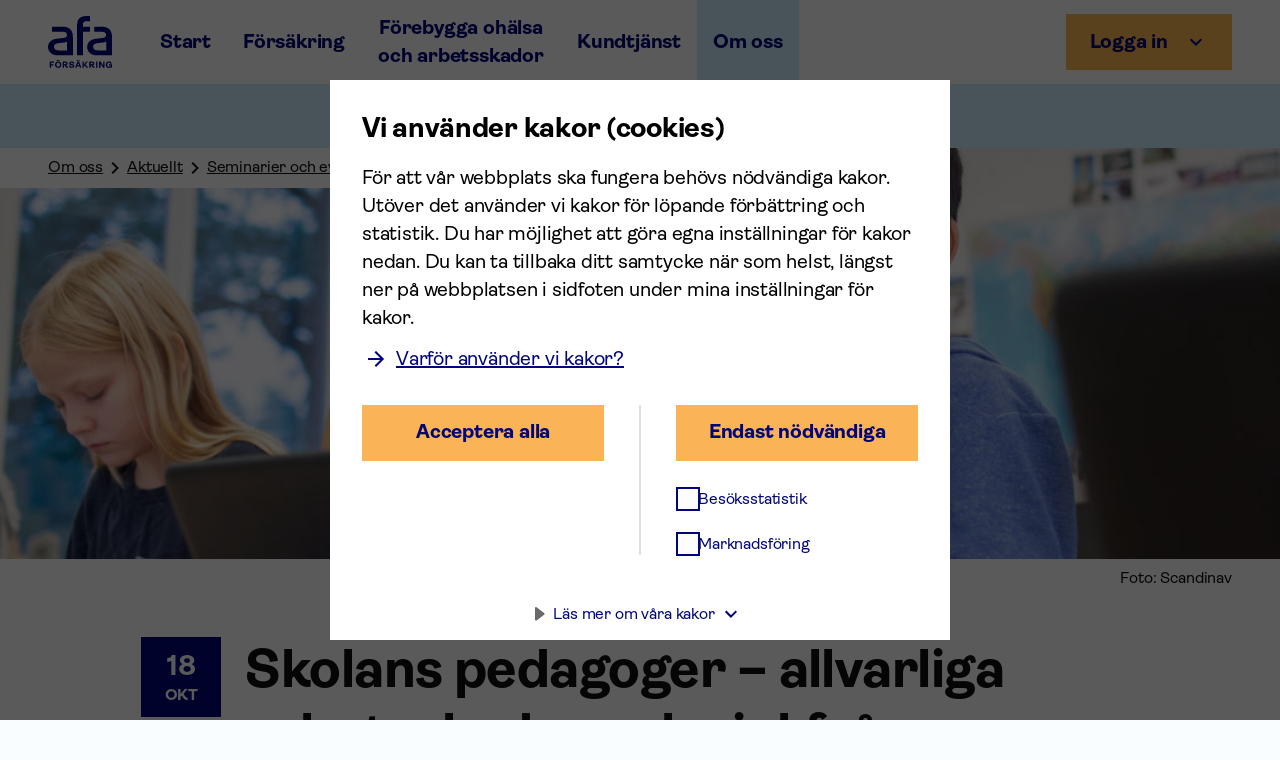

--- FILE ---
content_type: text/html; charset=utf-8
request_url: https://www.afaforsakring.se/om-oss/aktuellt/evenemang/skolans-pedagoger--allvarliga-arbetsskador-och-langvarig-sjukfranvaro
body_size: 58855
content:
<!DOCTYPE html><html lang="sv"><head><meta charSet="utf-8"/><meta name="viewport" content="width=device-width, initial-scale=1"/><link rel="stylesheet" href="/_next/static/css/4d1d372ab36bda0f.css" data-precedence="next"/><link rel="stylesheet" href="/_next/static/css/ae735068621c27bf.css" data-precedence="next"/><link rel="stylesheet" href="/_next/static/css/6857369c825acf2b.css" data-precedence="next"/><link rel="stylesheet" href="/_next/static/css/826f1db69d3e2bac.css" data-precedence="next"/><link rel="stylesheet" href="/_next/static/css/9a2ce3e883535d13.css" data-precedence="next"/><link rel="stylesheet" href="/_next/static/css/a2b107b6ae2c8b55.css" data-precedence="next"/><link rel="stylesheet" href="/_next/static/css/4e4309e03d559dbd.css" data-precedence="next"/><link rel="stylesheet" href="/_next/static/css/3598ed5a960d333e.css" data-precedence="next"/><link rel="stylesheet" href="/_next/static/css/d16aab65473e70e3.css" data-precedence="next"/><link rel="preload" as="script" fetchPriority="low" href="/_next/static/chunks/webpack-7d848e380a651f79.js"/><script src="/_next/static/chunks/4bd1b696-f2a5235c67c67b30.js" async=""></script><script src="/_next/static/chunks/1255-9673f2e8b1772335.js" async=""></script><script src="/_next/static/chunks/main-app-b2874c8ef16d3a30.js" async=""></script><script src="/_next/static/chunks/5697-38896b0909dd5ae2.js" async=""></script><script src="/_next/static/chunks/app/layout-af7394e80c953d8e.js" async=""></script><script src="/_next/static/chunks/2619-e6cb6cc2572e4af5.js" async=""></script><script src="/_next/static/chunks/9657-a5e23b1cc9c84041.js" async=""></script><script src="/_next/static/chunks/474-c3114fabe3e283f7.js" async=""></script><script src="/_next/static/chunks/app/(site)/layout-2a3727cf86c87cb4.js" async=""></script><script src="/_next/static/chunks/e37a0b60-8c1fb52c7ea53ed0.js" async=""></script><script src="/_next/static/chunks/aaea2bcf-a91b52da0a45fceb.js" async=""></script><script src="/_next/static/chunks/4595-0f34c57e1aaf4b72.js" async=""></script><script src="/_next/static/chunks/3462-4e6c831a68c9c634.js" async=""></script><script src="/_next/static/chunks/2063-f9e83bd92fb9f404.js" async=""></script><script src="/_next/static/chunks/7482-4212ebd8f3a74074.js" async=""></script><script src="/_next/static/chunks/5844-910860dc230c29bf.js" async=""></script><script src="/_next/static/chunks/6696-72cbf9e7bbda34f0.js" async=""></script><script src="/_next/static/chunks/6384-4e66964cfea3ec30.js" async=""></script><script src="/_next/static/chunks/app/(site)/%5B%5B...slug%5D%5D/layout-0686e2261c5452fc.js" async=""></script><script src="/_next/static/chunks/4987-ef2169eb38fb53a0.js" async=""></script><script src="/_next/static/chunks/1310-1c65acb169fdc44e.js" async=""></script><script src="/_next/static/chunks/app/(site)/%5B%5B...slug%5D%5D/page-460a64b6d5faa8d4.js" async=""></script><link rel="preload" href="https://cdn-eu.cookietractor.com/cookietractor.js" as="script"/><meta name="msapplication-config" content="/browserconfig.xml"/><meta name="msapplication-TileColor" content="#020678"/><meta name="theme-color" content="#020678"/><link rel="icon" type="image/x-icon" href="/favicon.ico"/><link rel="apple-touch-icon" sizes="180x180" href="/apple-touch-icon.png"/><link rel="icon" type="image/png" sizes="32x32" href="/favicon-32x32.png"/><link rel="icon" type="image/png" sizes="16x16" href="/favicon-16x16.png"/><link rel="manifest" href="/site.webmanifest"/><link rel="preconnect" href="https://www.googletagmanager.com"/><link rel="preconnect" href="https://static.hotjar.com"/><title>Skolpedagoger – arbetsskador och sjukfrånvaro</title><meta name="description" content="Webbinarium 18 oktober - ny statistikrapport från Afa Försäkring och forskning inom området presenteras."/><meta name="robots" content="index, follow"/><link rel="canonical" href="/om-oss/aktuellt/evenemang/skolans-pedagoger--allvarliga-arbetsskador-och-langvarig-sjukfranvaro"/><meta property="og:title" content="Skolpedagoger – arbetsskador och sjukfrånvaro"/><meta property="og:description" content="Webbinarium 18 oktober - ny statistikrapport från Afa Försäkring och forskning inom området presenteras."/><meta property="og:url" content="/om-oss/aktuellt/evenemang/skolans-pedagoger--allvarliga-arbetsskador-och-langvarig-sjukfranvaro"/><meta property="og:image" content="https://www.afaforsakring.se/dokument/l6wmyejgp46dsq7gy9h8/sca18437.jpg"/><meta property="og:image:alt" content="Lärare i undervisning med elev"/><meta property="og:type" content="website"/><meta name="twitter:card" content="summary_large_image"/><meta name="twitter:title" content="Skolpedagoger – arbetsskador och sjukfrånvaro"/><meta name="twitter:description" content="Webbinarium 18 oktober - ny statistikrapport från Afa Försäkring och forskning inom området presenteras."/><meta name="twitter:image" content="https://www.afaforsakring.se/dokument/l6wmyejgp46dsq7gy9h8/sca18437.jpg"/><meta name="twitter:image:alt" content="Lärare i undervisning med elev"/><script>(self.__next_s=self.__next_s||[]).push(["https://cdn-eu.cookietractor.com/cookietractor.js",{"data-lang":"sv-SE","data-id":"7c47701e-1055-401e-8ad3-4f7585358ee8","id":"cookie-tractor-script"}])</script><script src="/_next/static/chunks/polyfills-42372ed130431b0a.js" noModule=""></script></head><body class="__variable_e95d93" style="overflow-x:hidden"><div hidden=""><!--$--><!--/$--></div><!--$?--><template id="B:0"></template><!--/$--><!--$?--><template id="B:1"></template><!--/$--><main><!--$?--><template id="B:2"></template><!--/$--><!--$--><!--/$--></main><footer data-blockname="footer" style="margin-top:2.5rem"><img class="print-logo" src="/images/icons/logo-black.svg" style="display:none"/><section class="afa-shared-grid undefined PageFooter_contactAreaWrapper__krdqV PageFooter_section__EQtgJ" style="justify-content:center;align-items:center;background-color:#c8ebfa;--mobile-width:100%;--tablet-width:100%;--desktop-width:100%;--desktop-large-width:100%" id="_R_1pflb_"><div class="afa-shared-grid undefined" style="max-width:77.5rem;background-color:#c8ebfa;--mobile-width:100%;--tablet-width:100%;--desktop-width:100%;--desktop-large-width:100%"><div data-testid="contact-area-block" class="afa-shared-contact-area"><div class="content-container"><h2 class="afa-shared-heading h4">Behöver du hjälp eller har du frågor?</h2><div class="content"><div class="richTextRenderer_richTextRenderer__G19Me"><p class="afa-shared-text paragraph">Många hittar svaret bland <a class="afa-shared-link StandardLink_standardLink__1oBVH richTextRenderer_extendedLink__ehPdx primary link link-internal" target="_self" href="https://www.afaforsakring.se/kundtjanst/fragor-och-svar"><span>vanliga frågor</span></a> eller <a class="afa-shared-link StandardLink_standardLink__1oBVH richTextRenderer_extendedLink__ehPdx primary link link-internal" target="_self" href="https://www.afaforsakring.se/a-till-o"><span>hitta rätt A till Ö</span></a>. Du kan också ringa kundtjänst eller <a class="afa-shared-link StandardLink_standardLink__1oBVH richTextRenderer_extendedLink__ehPdx primary link link-internal" target="_self" href="https://www.afaforsakring.se/kundtjanst/skicka-meddelande"><span>skicka ett meddelande</span></a>.</p></div></div><div class="contact-boxes-container"><div class="contact-box"><div class="icon-wrapper"><span class="afa-shared-icon md contact-box-icon" style="-webkit-mask-image:url(/assets/phone_square.svg);mask-image:url(/assets/phone_square.svg);--background-color:#020678;--mobile-offset:0;--tablet-offset:0;--desktop-offset:0"></span></div><div class="contact-box-content"><h3 class="afa-shared-heading boldParagraph">Ring oss vardagar 8-17</h3><div class="contact-box-text"><div><p><a href="tel:+46771880099">0771-88 00 99</a></p><p>Kortast kö innan 11 och efter 13.</p><a class="afa-shared-link StandardLink_standardLink__1oBVH primary link link-internal" target="_self" href="/kundtjanst/avvikande-oppettider"><span>Avvikande öppettider</span></a></div></div></div></div><div class="contact-box"><div class="icon-wrapper"><span class="afa-shared-icon md contact-box-icon" style="-webkit-mask-image:url(/assets/mail_square.svg);mask-image:url(/assets/mail_square.svg);--background-color:#020678;--mobile-offset:0;--tablet-offset:0;--desktop-offset:0"></span></div><div class="contact-box-content"><h3 class="afa-shared-heading boldParagraph">Skicka post</h3><div class="contact-box-text no-break"><div><p>Afa Försäkring</p><p>106 27 Stockholm</p></div></div></div></div><div class="contact-box"><div class="icon-wrapper"><span class="afa-shared-icon md contact-box-icon" style="-webkit-mask-image:url(/assets/map_square.svg);mask-image:url(/assets/map_square.svg);--background-color:#020678;--mobile-offset:0;--tablet-offset:0;--desktop-offset:0"></span></div><div class="contact-box-content"><h3 class="afa-shared-heading boldParagraph">Vårt kontor</h3><div class="contact-box-text no-break"><div><p>Klara Södra kyrkogata 18</p><p>Stockholm  <a href="https://goo.gl/maps/vWFVPAs3bHHcRVLWA" class="afa-shared-link StandardLink_standardLink__1oBVH primary link link-external" target="_self" aria-label="Länk till google maps för att visa karta."><span>Visa karta</span><span class="afa-shared-icon sm" style="-webkit-mask-image:url(/assets/open_in_new.svg);mask-image:url(/assets/open_in_new.svg);--background-color:#020678;--mobile-offset:0.0625rem;--tablet-offset:0.0625rem;--desktop-offset:0.125rem"></span></a></p></div></div></div></div></div></div><div class="image-container"><img src="/images/contact.svg" alt="Man som pratar i telefon"/></div></div></div></section><div class="afa-shared-footer PageFooter_pageFooter__gd4_B"><nav class="afa-shared-footer-top" aria-label="Meny i sidfot"><div class="wrapper"><div class="column-wrapper"><div class="desktop-columns"><div class="column"><h2 class="column-heading">Försäkringar</h2><div class="column-links"><ul class="PageFooter_list__0knxm"><li class="PageFooter_listItem__Wi2yu"><a href="/forsakring">Alla våra försäkringar</a></li><li class="PageFooter_listItem__Wi2yu"><a href="/forsakring/anmal">Så anmäler du till oss</a></li><li class="PageFooter_listItem__Wi2yu"><a href="/forsakring/mina-sidor">Mina sidor för privatpersoner</a></li><li class="PageFooter_listItem__Wi2yu"><a href="/forsakring/e-tjanster-for-arbetsgivare">E-tjänster för arbetsgivare</a></li><li class="PageFooter_listItem__Wi2yu"><a href="/forsakringshandboken">Handbok för försäkringsinformatörer</a></li><li class="PageFooter_listItem__Wi2yu"><a href="/forsakring/other-languages">Other languages</a></li></ul></div></div><div class="column"><h2 class="column-heading">Förebygga ohälsa och arbetsskador</h2><div class="column-links"><ul class="PageFooter_list__0knxm"><li class="PageFooter_listItem__Wi2yu"><a href="/ohalsa-och-arbetsskador/analys-och-statistik">Statistik och analys</a></li><li class="PageFooter_listItem__Wi2yu"><a href="/ohalsa-och-arbetsskador/forskning">Forskning och utveckling</a></li><li class="PageFooter_listItem__Wi2yu"><a href="/ohalsa-och-arbetsskador/ia-systemet">IA-systemet</a></li><li class="PageFooter_listItem__Wi2yu"><a href="/ohalsa-och-arbetsskador/rehabiliteringsstod">Rehabiliteringsstöd</a></li><li class="PageFooter_listItem__Wi2yu"><a href="/ohalsa-och-arbetsskador/stod-for-arbetsmiljoutbildning">Stöd för arbetsmiljöutbildning</a></li></ul></div></div><div class="column"><h2 class="column-heading">Kundtjänst</h2><div class="column-links"><ul class="PageFooter_list__0knxm"><li class="PageFooter_listItem__Wi2yu"><a href="/kundtjanst">Kontakta kundtjänst</a></li><li class="PageFooter_listItem__Wi2yu"><a href="/kundtjanst/fragor-och-svar">Vanliga frågor och svar</a></li><li class="PageFooter_listItem__Wi2yu"><a href="/kundtjanst/guider-och-instruktioner">Guider och instruktioner</a></li><li class="PageFooter_listItem__Wi2yu"><a href="/kundtjanst/guider-och-instruktioner/om-du-inte-ar-nojd">Om du inte är nöjd</a></li><li class="PageFooter_listItem__Wi2yu"><a href="/filer">Sök bland våra filer</a></li><li class="PageFooter_listItem__Wi2yu"><a href="/a-till-o">Hitta rätt A till Ö</a></li></ul></div></div><div class="column"><h2 class="column-heading">Om oss</h2><div class="column-links"><ul class="PageFooter_list__0knxm"><li class="PageFooter_listItem__Wi2yu"><a href="/om-oss">Om Afa Försäkring</a></li><li class="PageFooter_listItem__Wi2yu"><a href="/om-oss/hallbarhet">Hållbarhet</a></li><li class="PageFooter_listItem__Wi2yu"><a href="/om-oss/kapitalforvaltning/afa-fastigheter">Afa Fastigheter</a></li><li class="PageFooter_listItem__Wi2yu"><a href="/om-oss/kapitalforvaltning">Kapitalförvaltning</a></li><li class="PageFooter_listItem__Wi2yu"><a href="/om-oss/pressrum">Pressrum</a></li><li class="PageFooter_listItem__Wi2yu"><a href="/om-oss/jobba-hos-oss">Jobba hos oss</a></li><li class="PageFooter_listItem__Wi2yu"><a href="/om-oss/in-english">In English</a></li></ul></div></div></div></div><div class="tablet-down-accordions"><div class="afa-shared-accordion footer"><div class="accordion-item footer  "><button class="header-button footer" aria-expanded="false"><h2 class="afa-shared-heading h2 no-margin">Försäk­ringar</h2><span class="afa-shared-icon sm icon-toggle" style="-webkit-mask-image:url(/assets/add.svg);mask-image:url(/assets/add.svg);--background-color:#020678;--mobile-offset:0.0625rem;--tablet-offset:0.0625rem;--desktop-offset:0.125rem"></span></button><div class="content-wrapper footer "><div data-header="Försäkringar" data-headervariant="h2"><div class="column-links"><ul class="PageFooter_list__0knxm"><li class="PageFooter_listItem__Wi2yu"><a href="/forsakring">Alla våra försäkringar</a></li><li class="PageFooter_listItem__Wi2yu"><a href="/forsakring/anmal">Så anmäler du till oss</a></li><li class="PageFooter_listItem__Wi2yu"><a href="/forsakring/mina-sidor">Mina sidor för privatpersoner</a></li><li class="PageFooter_listItem__Wi2yu"><a href="/forsakring/e-tjanster-for-arbetsgivare">E-tjänster för arbetsgivare</a></li><li class="PageFooter_listItem__Wi2yu"><a href="/forsakringshandboken">Handbok för försäkringsinformatörer</a></li><li class="PageFooter_listItem__Wi2yu"><a href="/forsakring/other-languages">Other languages</a></li></ul></div></div></div></div><div class="accordion-item footer  "><button class="header-button footer" aria-expanded="false"><h2 class="afa-shared-heading h2 no-margin">Förebygga ohälsa och arbets­skador</h2><span class="afa-shared-icon sm icon-toggle" style="-webkit-mask-image:url(/assets/add.svg);mask-image:url(/assets/add.svg);--background-color:#020678;--mobile-offset:0.0625rem;--tablet-offset:0.0625rem;--desktop-offset:0.125rem"></span></button><div class="content-wrapper footer "><div data-header="Förebygga ohälsa och arbetsskador" data-headervariant="h2"><div class="column-links"><ul class="PageFooter_list__0knxm"><li class="PageFooter_listItem__Wi2yu"><a href="/ohalsa-och-arbetsskador/analys-och-statistik">Statistik och analys</a></li><li class="PageFooter_listItem__Wi2yu"><a href="/ohalsa-och-arbetsskador/forskning">Forskning och utveckling</a></li><li class="PageFooter_listItem__Wi2yu"><a href="/ohalsa-och-arbetsskador/ia-systemet">IA-systemet</a></li><li class="PageFooter_listItem__Wi2yu"><a href="/ohalsa-och-arbetsskador/rehabiliteringsstod">Rehabiliteringsstöd</a></li><li class="PageFooter_listItem__Wi2yu"><a href="/ohalsa-och-arbetsskador/stod-for-arbetsmiljoutbildning">Stöd för arbetsmiljöutbildning</a></li></ul></div></div></div></div><div class="accordion-item footer  "><button class="header-button footer" aria-expanded="false"><h2 class="afa-shared-heading h2 no-margin">Kundtjänst</h2><span class="afa-shared-icon sm icon-toggle" style="-webkit-mask-image:url(/assets/add.svg);mask-image:url(/assets/add.svg);--background-color:#020678;--mobile-offset:0.0625rem;--tablet-offset:0.0625rem;--desktop-offset:0.125rem"></span></button><div class="content-wrapper footer "><div data-header="Kundtjänst" data-headervariant="h2"><div class="column-links"><ul class="PageFooter_list__0knxm"><li class="PageFooter_listItem__Wi2yu"><a href="/kundtjanst">Kontakta kundtjänst</a></li><li class="PageFooter_listItem__Wi2yu"><a href="/kundtjanst/fragor-och-svar">Vanliga frågor och svar</a></li><li class="PageFooter_listItem__Wi2yu"><a href="/kundtjanst/guider-och-instruktioner">Guider och instruktioner</a></li><li class="PageFooter_listItem__Wi2yu"><a href="/kundtjanst/guider-och-instruktioner/om-du-inte-ar-nojd">Om du inte är nöjd</a></li><li class="PageFooter_listItem__Wi2yu"><a href="/filer">Sök bland våra filer</a></li><li class="PageFooter_listItem__Wi2yu"><a href="/a-till-o">Hitta rätt A till Ö</a></li></ul></div></div></div></div><div class="accordion-item footer  "><button class="header-button footer" aria-expanded="false"><h2 class="afa-shared-heading h2 no-margin">Om oss</h2><span class="afa-shared-icon sm icon-toggle" style="-webkit-mask-image:url(/assets/add.svg);mask-image:url(/assets/add.svg);--background-color:#020678;--mobile-offset:0.0625rem;--tablet-offset:0.0625rem;--desktop-offset:0.125rem"></span></button><div class="content-wrapper footer "><div data-header="Om oss" data-headervariant="h2"><div class="column-links"><ul class="PageFooter_list__0knxm"><li class="PageFooter_listItem__Wi2yu"><a href="/om-oss">Om Afa Försäkring</a></li><li class="PageFooter_listItem__Wi2yu"><a href="/om-oss/hallbarhet">Hållbarhet</a></li><li class="PageFooter_listItem__Wi2yu"><a href="/om-oss/kapitalforvaltning/afa-fastigheter">Afa Fastigheter</a></li><li class="PageFooter_listItem__Wi2yu"><a href="/om-oss/kapitalforvaltning">Kapitalförvaltning</a></li><li class="PageFooter_listItem__Wi2yu"><a href="/om-oss/pressrum">Pressrum</a></li><li class="PageFooter_listItem__Wi2yu"><a href="/om-oss/jobba-hos-oss">Jobba hos oss</a></li><li class="PageFooter_listItem__Wi2yu"><a href="/om-oss/in-english">In English</a></li></ul></div></div></div></div></div></div></div></nav><div class="afa-shared-footer-bottom"><div class="content"><div class="logo-wrapper"><a href="/"><div class="PageFooter_screenReaderWrapper__Z1lU6">Afa Försäkring - Gå till startsidan</div><img class="afa-shared-footer-logo" src="/images/icons/logo.svg" alt=""/></a></div><div class="section-wrapper"><ul class="section-two"><li><a href="/kundtjanst/personuppgifter">Så behandlar vi personuppgifter</a></li><li><a href="/om-webbplatsen">Om webbplatsen</a></li><li><a href="/webbplatskarta">Webbplatskarta</a></li><li><button type="button" class="PageFooter_cookieSettings__9Lzh4 cookie-consent-settings">Mina inställningar för kakor</button></li></ul><div class="section-three"><p class="afa-shared-text paragraph">Afa För­säkring gör vardagen tryggare i arbetslivet. Våra försäk­ringar är en del av kollektivavtalen och ger ekonomiskt stöd vid sjukdom, arbetsskada, arbetsbrist, dödsfall och föräldraledighet. Vi finansierar forskning och stödjer insatser som förebygger arbets­skador och sjukfrånvaro. På så vis bidrar vi till ett hållbart arbetsliv. Afa För­säkring ägs av Svenskt Näringsliv, LO och PTK.
</p></div><div class="section-four"><div class="orgNumber-wrapper"><div class="richTextRenderer_richTextRenderer__G19Me"><p class="afa-shared-text paragraph">© 2025 Afa För­säkring<br/>Organisations­nummer 502033-0642<br/><a class="afa-shared-link StandardLink_standardLink__1oBVH richTextRenderer_extendedLink__ehPdx primary link link-internal" target="_self" href="https://www.afaforsakring.se/om-oss/kort-om-afa-forsakring/juridisk-information"><span>Juridisk information</span></a></p></div></div><div class="social-media-wrapper"><h2 class="afa-shared-heading h4">Följ oss</h2><ul class="icons-wrapper"><li><a href="https://www.facebook.com/afaforsakring/" aria-label="Följ oss på Facebook"><span class="afa-shared-icon md" style="-webkit-mask-image:url(/assets/facebook_square.svg);mask-image:url(/assets/facebook_square.svg);--background-color:#ffffff;--mobile-offset:0;--tablet-offset:0;--desktop-offset:0"></span></a></li><li><a href="https://www.instagram.com/afa_forsakring" aria-label="Följ oss på Instagram"><span class="afa-shared-icon md" style="-webkit-mask-image:url(/assets/instagram_square.svg);mask-image:url(/assets/instagram_square.svg);--background-color:#ffffff;--mobile-offset:0;--tablet-offset:0;--desktop-offset:0"></span></a></li><li><a href="https://se.linkedin.com/company/afaforsakring" aria-label="Följ oss på LinkedIn"><span class="afa-shared-icon md" style="-webkit-mask-image:url(/assets/linked_square.svg);mask-image:url(/assets/linked_square.svg);--background-color:#ffffff;--mobile-offset:0;--tablet-offset:0;--desktop-offset:0"></span></a></li><li><a href="https://www.youtube.com/user/afaforsakring" aria-label="Följ oss på Youtube"><span class="afa-shared-icon md" style="-webkit-mask-image:url(/assets/youtube_square.svg);mask-image:url(/assets/youtube_square.svg);--background-color:#ffffff;--mobile-offset:0;--tablet-offset:0;--desktop-offset:0"></span></a></li></ul></div></div></div></div></div></div></footer><script>requestAnimationFrame(function(){$RT=performance.now()});</script><script src="/_next/static/chunks/webpack-7d848e380a651f79.js" id="_R_" async=""></script><div hidden id="S:0"><!--$--><!--/$--><header data-blockname="header" class="PageHeader_pageHeader__iG63U"><!--$--><div tabindex="-1" data-temp-keep-index="true"></div><!--/$--><div class="afa-shared-hidden-link"><a class="link" href="#innehall"><span class="afa-shared-icon sm" style="-webkit-mask-image:url(/assets/arrow_forward.svg);mask-image:url(/assets/arrow_forward.svg);--background-color:#020678;--mobile-offset:0.0625rem;--tablet-offset:0.0625rem;--desktop-offset:0.125rem"></span><span>Gå till huvudinnehåll</span></a></div><div class="afa-shared-top-bar"><div class="column-one"><div class="logo-container"><div class="PageHeader_logoWrapper__mNWzr"><a data-testid="top-logo" href="/"><div class="PageHeader_screenReaderWrapper__QSORL">Afa Försäkring - Gå till startsidan</div><div class="afa-shared-header-logo PageHeader_logo__v_AW0"><img src="/images/icons/logotype.svg" alt="" width="64" height="52"/></div></a></div></div></div><div class="column-two"><ul class="afa-shared-top-bar-nav-links"><li class="item"><a class="" data-testid="page-header-link-" href="/">Start</a></li><li class="item"><a class="" data-testid="page-header-link-forsakring" href="/forsakring">Försäkring</a></li><li class="item"><a class="" data-testid="page-header-link-ohalsa-och-arbetsskador" href="/ohalsa-och-arbetsskador">Förebygga ohälsa och arbetsskador </a></li><li class="item"><a class="" data-testid="page-header-link-kundtjanst" href="/kundtjanst">Kundtjänst</a></li><li class="item"><a class="in-active-path" data-testid="page-header-link-om-oss" href="/om-oss">Om oss</a></li></ul></div><div class="column-three"><!--$--><div style="height:-5.375rem" class="afa-shared-dark-transparent-layer "></div><div class="afa-shared-login-button PageHeader_loginButton__0a21g"><div class="afa-shared-login-button-type"><button class="mobile-login-button" aria-controls="_R_ucpflb_" aria-expanded="false" data-testid="login-button-mobile"><span class="afa-shared-icon sm" style="-webkit-mask-image:url(/assets/account_circle.svg);mask-image:url(/assets/account_circle.svg);--background-color:#020678;--mobile-offset:0;--tablet-offset:0;--desktop-offset:0"></span><span class="mobile-button-label">Logga in</span></button><div class="desktop-login-button-wrapper"><button class="afa-shared-toggle-button primary" aria-controls="_R_ucpflb_" aria-expanded="false" data-testid="login-button-desktop"><span class="span">Logga in</span><span class="afa-shared-icon sm after-icon" style="-webkit-mask-image:url(/assets/chevron_down.svg);mask-image:url(/assets/chevron_down.svg);--background-color:#020678;--mobile-offset:0;--tablet-offset:0;--desktop-offset:0"></span></button></div></div><div class="afa-shared-login-dropdown-card" id="_R_ucpflb_" style="--mobile-offset-top:0;--mobile-height:100%"><div class="arrow"></div><ul class="dropdown-container"><li class="link-wrapper"><a class="link" href="https://minasidor.afaforsakring.se" data-testid="login-button-link-0"><span class="afa-shared-icon sm" style="-webkit-mask-image:url(/assets/arrow_forward.svg);mask-image:url(/assets/arrow_forward.svg);--background-color:#020678;--mobile-offset:-0.0625rem;--tablet-offset:-0.0625rem;--desktop-offset:-0.0625rem"></span><div class="text-section"><span class="title">Mina sidor för privatpersoner</span><span>Anmäl och ansök om ersättning. Följ och komplettera ditt ärende.</span></div></a></li><li class="link-wrapper"><a class="link" href="https://arbetsgivarsidor.afaforsakring.se/" data-testid="login-button-link-1"><span class="afa-shared-icon sm" style="-webkit-mask-image:url(/assets/arrow_forward.svg);mask-image:url(/assets/arrow_forward.svg);--background-color:#020678;--mobile-offset:-0.0625rem;--tablet-offset:-0.0625rem;--desktop-offset:-0.0625rem"></span><div class="text-section"><span class="title">E-tjänster för arbetsgivare</span><span>Administrera dina ärenden på arbetsgivarsidorna.</span></div></a></li></ul></div></div><!--/$--><button class="mobile-menu-button" aria-expanded="false" aria-controls="_R_4pflb_" aria-label="Meny" data-testid="menu-button"><span class="afa-shared-icon sm" style="-webkit-mask-image:url(/assets/menu.svg);mask-image:url(/assets/menu.svg);--background-color:#020678;--mobile-offset:0;--tablet-offset:0;--desktop-offset:0"></span><span class="mobile-menu-button-label">Meny</span></button></div></div></header></div><script>$RB=[];$RV=function(a){$RT=performance.now();for(var b=0;b<a.length;b+=2){var c=a[b],e=a[b+1];null!==e.parentNode&&e.parentNode.removeChild(e);var f=c.parentNode;if(f){var g=c.previousSibling,h=0;do{if(c&&8===c.nodeType){var d=c.data;if("/$"===d||"/&"===d)if(0===h)break;else h--;else"$"!==d&&"$?"!==d&&"$~"!==d&&"$!"!==d&&"&"!==d||h++}d=c.nextSibling;f.removeChild(c);c=d}while(c);for(;e.firstChild;)f.insertBefore(e.firstChild,c);g.data="$";g._reactRetry&&requestAnimationFrame(g._reactRetry)}}a.length=0};
$RC=function(a,b){if(b=document.getElementById(b))(a=document.getElementById(a))?(a.previousSibling.data="$~",$RB.push(a,b),2===$RB.length&&("number"!==typeof $RT?requestAnimationFrame($RV.bind(null,$RB)):(a=performance.now(),setTimeout($RV.bind(null,$RB),2300>a&&2E3<a?2300-a:$RT+300-a)))):b.parentNode.removeChild(b)};$RC("B:0","S:0")</script><div hidden id="S:1"><!--$--><!--/$--><div class="navigation_navigationWrapper__ls3Do navigation_hideColumnTwo__Tabnn" style="display:block"><nav class="afa-shared-navbar" aria-label="Toppmeny"><div class="content"><div class="column-one"><div class="navigation_mobileMenuWrapper__ISojz navigation_mobileMenuClosed__Ir9bC"><!--$--><!--$!--><template data-dgst="BAILOUT_TO_CLIENT_SIDE_RENDERING"></template><!--/$--><!--/$--></div></div><div class="column-two"></div></div></nav></div><div class="navigation_navSkeleton__WfUto  " style="display:none"></div><nav class="breadcrumbs_breadcrumbs__3msxf " aria-label="Brödsmulor"><div class="breadcrumbs_breadcrumbHelper__CcAyP"></div><div class="breadcrumbs_breadcrumbsListWrapper__RdbO7"><ol class="breadcrumbs_breadcrumbsList__varde"><li class="breadcrumbs_breadcrumbsListItem__azJth"><a data-testid="breadcrumb-link-om-oss" href="/om-oss">Om oss</a><span class="afa-shared-icon sm breadcrumbs_icon__JZ99B" style="-webkit-mask-image:url(/assets/chevron_right_black.svg);mask-image:url(/assets/chevron_right_black.svg);--background-color:#020678;--mobile-offset:0;--tablet-offset:0;--desktop-offset:0"></span></li><li class="breadcrumbs_breadcrumbsListItem__azJth"><a data-testid="breadcrumb-link-aktuellt" href="/om-oss/aktuellt">Aktuellt</a><span class="afa-shared-icon sm breadcrumbs_icon__JZ99B" style="-webkit-mask-image:url(/assets/chevron_right_black.svg);mask-image:url(/assets/chevron_right_black.svg);--background-color:#020678;--mobile-offset:0;--tablet-offset:0;--desktop-offset:0"></span></li><li class="breadcrumbs_breadcrumbsListItem__azJth"><a data-testid="breadcrumb-link-evenemang" href="/om-oss/aktuellt/evenemang">Seminarier och evenemang</a><span class="afa-shared-icon sm breadcrumbs_icon__JZ99B" style="-webkit-mask-image:url(/assets/chevron_right_black.svg);mask-image:url(/assets/chevron_right_black.svg);--background-color:#020678;--mobile-offset:0;--tablet-offset:0;--desktop-offset:0"></span></li><li class="breadcrumbs_breadcrumbsListItem__azJth"><a aria-current="page" data-testid="breadcrumb-link-skolans-pedagoger--allvarliga-arbetsskador-och-langvarig-sjukfranvaro" href="/om-oss/aktuellt/evenemang/skolans-pedagoger--allvarliga-arbetsskador-och-langvarig-sjukfranvaro">Skolans pedagoger – allvarliga arbetsskador och långvarig sjukfrånvaro</a></li></ol></div></nav></div><script>$RC("B:1","S:1")</script><div hidden id="S:2"><!--$--><!--/$--><article class="PageWrapper_pageWrapper__utim9 EventPage_eventPage__kf7Eo"><div class="PageWrapper_pageWrapper__utim9 EventPage_eventPage__kf7Eo"><div class="afa-shared-grid undefined PageWrapper_topImageWrapper__m7PNW" style="align-items:center;margin:0 auto;--mobile-width:100%;--tablet-width:100%;--desktop-width:100%;--desktop-large-width:100%" data-contentful-entry-id="eventpage20747e49013cfe4734f2f87c44adf90906121" data-contentful-field-id="ivMainImage"><section class="afa-shared-top-image"><picture class="IvTopImage_topImage__k1m61"><source srcSet="https://afa.imagevault.media/publishedmedia/ecv2nmx2kc9e3ld3xp0z/sca18437.webp" media="(max-width: 768px)"/><source srcSet="https://afa.imagevault.media/publishedmedia/gytqxkoblctm9c7wyoqh/sca18437.webp" media="(max-width: 1280px)"/><source srcSet="https://afa.imagevault.media/publishedmedia/yr76mdxr2toyeii4bgfk/sca18437.webp"/><img src="https://afa.imagevault.media/publishedmedia/ecv2nmx2kc9e3ld3xp0z/sca18437.webp" alt="Lärare i undervisning med elev"/></picture></section></div><div class="afa-shared-grid undefined PageWrapper_topImageInfo__6C0ze" style="align-items:center;margin:0 auto;--mobile-width:100%;--tablet-width:100%;--desktop-width:100%;--desktop-large-width:100%"><div class="PageWrapper_photoInfo___M2Su"><div class="PhotoInfo_photoInfo__iX3Fw"><p class="afa-shared-text smallParagraph PhotoInfo_photographer__pqabG">Foto: Scandinav</p></div></div></div><div class="afa-shared-grid undefined PageWrapper_contentWrapper__rUQof PageWrapper_hasTopMargin__U5HZ8 PageWrapper_hasBottomMargin__jREfg PageWrapper_hasTopImage__JmU_g EventPage_eventPage__kf7Eo" style="align-items:center;--mobile-width:100%;--tablet-width:100%;--desktop-width:100%;--desktop-large-width:100%" id="innehall"><div class="afa-shared-grid undefined" style="--mobile-width:100%;--tablet-width:100%;--desktop-width:66.666667%;--desktop-large-width:66.666667%"><div style="position:relative"><div class="EventPage_dateSignWrapper__p5Lbw"><div class="afa-shared-date-sign"><span>18</span><span>okt</span></div></div></div><h1 class="afa-shared-heading h1 EventPage_heading__6nPGl" data-contentful-entry-id="eventpage20747e49013cfe4734f2f87c44adf90906121" data-contentful-field-id="heading">Skolans pedagoger – allvarliga arbets­skador och sjukfrånvaro</h1><div class="EventPage_metaWrapper__oqM92"><div class="EventPage_tagWrapper___Aifd"><span class="afa-shared-tag primary" data-contentful-entry-id="eventpage20747e49013cfe4734f2f87c44adf90906121" data-contentful-field-id="eventCategory">Seminarium</span><span class="afa-shared-tag primary" data-contentful-entry-id="eventpage20747e49013cfe4734f2f87c44adf90906121" data-contentful-field-id="eventFormat">Digitalt</span></div></div><p class="afa-shared-text preamble" data-contentful-entry-id="eventpage20747e49013cfe4734f2f87c44adf90906121" data-contentful-field-id="preamble">Förskollärare och fritidspedagoger har högre risk att råka ut för en allvarlig arbetsolycka eller långvarig sjukfrånvaro än lärare och skolledare. Det visar en ny rapport från Afa För­säkring som presenterades vid ett seminarium den 18 oktober.</p><div class="page_contentAreaGrid__XnZXd"><div data-contentful-entry-id="eventpage20747e49013cfe4734f2f87c44adf90906121" data-contentful-field-id="mainBody"><div class="richTextRenderer_richTextRenderer__G19Me" data-blockname="brödtext"><p class="afa-shared-text paragraph">– Yrkesgruppen skolans pedagoger sysselsätter cirka 300 000 personer och utgör sex procent av den totala arbetskraften. De yrken vi har valt att benämna som skolans pedagoger är förskollärare och fritidspedagoger respektive lärare och skolledare. Yrkesgruppen är kvinnodominerad, med 77 procent kvinnor och 23 procent män, sa Emil Askestad, analytiker/statistiker på Afa För­säkring.</p><p class="afa-shared-text paragraph">Rapporten Skolans pedagoger – allvarliga arbets­skador och långvarig sjukfrånvaro bygger på statistik för åren 2015–2019 från Afa Försäkrings skadedatabas. Ett allvarligt arbetsolycksfall är ett olycksfall som inträffar i arbetet och beror på en kortvarig, ovanlig och oförutsedd händelse. Det leder till 30 dagars sjukskrivning eller motsvarande läkningstid, och/eller till medicinsk invaliditet.</p><p class="afa-shared-text paragraph">– Vi beräknar risken som antal allvarliga olycksfall per 1 000 sysselsatta. I gruppen förskollärare och fritidspedagoger ligger risken på 3,2, vilket kan jämföras med en risk på 2,6 i genomsnitt för hela arbets­marknaden. I gruppen lärare och skolledare är risken 1,6, sa Emil Askestad.</p><p class="afa-shared-text paragraph">– Den vanligaste orsaken till en allvarlig arbetsolycka för kvinnor i gruppen skolans pedagoger är en fallolycka. Näst vanligast är hot och våld, oftast i form av en fysisk attack. För män i gruppen är den vanligaste orsaken att delta i träning, övning eller annan aktivitet. När män råkar ut för hot och våld är det oftast i form av verbala hot.</p><h2 class="afa-shared-heading h2 richTextRenderer_extendedHeading__y_AP9 richTextRenderer_h2__5cSmr" style="max-width:48.875rem">Psykiska diagnoser vanligaste orsaken till långvarig sjukfrånvaro</h2><p class="afa-shared-text paragraph">Långvarig sjukfrånvaro är sjukfrånvaro som varat i mer än 30 dagar eller har lett till aktivitets- eller sjukersättning. Afa Försäkrings sjuk­försäkring omfattar arbetare och tjänstemän inom Kommuner och regioner, men endast arbetare i den privata sektorn. Därför gäller rapportens statistik över sjukfrånvaro endast skolans pedagoger i kommuner och regioner.</p><p class="afa-shared-text paragraph">– Både kvinnliga och manliga förskollärare och fritidspedagoger har något högre risk för långvarig sjukfrånvaro än genomsnittet för samtliga anställda inom avtalsområdet Kommuner och regioner. Lärare och skolledare har tvärtom lägre risk än snittet. Ju äldre man blir desto högre är risken att bli långvarigt sjuk och högst är risken i åldersgruppen 56–64 år. Kvinnor har högre risk än män i båda yrkesgrupperna och i samtliga åldersgrupper, sa Andreas Ek, analytiker/statistiker på Afa För­säkring.</p><p class="afa-shared-text paragraph">– Den vanligaste orsaken till långvarig sjukfrånvaro för skolans pedagoger är psykiska diagnoser. Denna typ av frånvaro är störst för kvinnor i 40-årsåldern. Av de långa sjukfallen med psykisk diagnos är reaktion på svår stress den vanligaste diagnosen. Den näst vanligaste orsaken till långvarig sjukfrånvaro är muskuloskeletala sjukdomar, det kan exempelvis röra sig om ryggsjukdomar och reumatism.  </p><h2 class="afa-shared-heading h2 richTextRenderer_extendedHeading__y_AP9 richTextRenderer_h2__5cSmr" style="max-width:48.875rem">Studie av skolledares arbetsmiljö och hälsa</h2><p class="afa-shared-text paragraph">Roger Persson, docent i psykologi vid Lunds universitet, och Ulf Leo, docent i rättspsykologi vid Umeå universitet, presenterade resultat från ett forsknings­projekt om skolledares arbetsmiljö, finansierat av Afa För­säkring.</p><p class="afa-shared-text paragraph">– Vi har genomfört tre delstudier i form av enkätundersökningar, gruppintervjuer och workshoppar. I benämningen rektorer inkluderar vi även förskolechefer och biträdande rektorer. Utifrån enkätundersökningarna är vår bedömning att 20–30 procent av skolledarna är i risk för att utveckla utmattningsreaktioner, sa Roger Persson.</p><p class="afa-shared-text paragraph">– Vi kan också se att 25–30 procent av skolledarna rapporterar att rollkonflikter förekommer i deras chefsarbete. Det handlar om slitningar mellan administrativt arbete, verksamhetsutveckling och möjlighet att interagera och samtala med sin personal. 22–23 procent av ledarna uppger att resursbrist är ofta förekommande i deras arbete. Endast 16–18 procent rapporterar att påståendet om att de har en stödjande ledning stämmer ganska bra/mycket bra. Det här kan se lite negativt ut, men samtidigt rapporterar de flesta skolledare att de har bra hälsa.</p><h2 class="afa-shared-heading h2 richTextRenderer_extendedHeading__y_AP9 richTextRenderer_h2__5cSmr" style="max-width:48.875rem">Gruppintervjuer och workshoppar gav förslag på åtgärder</h2><p class="afa-shared-text paragraph">För att få en bättre bild av skolledarnas arbetsmiljö och hälsa genomfördes i projektet både gruppintervjuer och workshoppar.</p><p class="afa-shared-text paragraph">– Precis som enkäterna visade intervjuerna att rollkrav och rollkonflikter var den största frågan. Det visade sig att centraliseringar har lett till att det finns fler chefsnivåer över rektorn, vilket innebär att det för många rektorer har blivit otydligt vilket mandat och ansvar man har. I workshopparna föreslog man som åtgärd för detta en tydligare reglering av rektorsuppdraget, sa Ulf Leo.</p><p class="afa-shared-text paragraph">– När det gäller stöd i organisation visade det sig att centraliseringen har gjort att chefer numera måste vända sig till centrala enheter istället för lokala. Här behöver man ha samtal med huvudmannen om vilket stöd skolor behöver. Vad gäller resurser och resursfördelning handlar det inte bara om ekonomi, det handlar också om kompetens. Ett tydligt resultat vi fick är att rektorer önskar en ökad statlig ekonomisk styrning.</p><p class="afa-shared-text paragraph">Moderator för dagens seminarium var Anna Weigelt, chef för analysavdelningen på Afa För­säkring. Seminariet avslutades med en frågestund.</p><p class="afa-shared-text paragraph"><br/>Text: Adam Fredholm</p></div></div><template id="P:3"></template></div><button class="printButton_printButtonContainer__iz5DA"><span class="afa-shared-icon sm printButton_icon__Ps_ov" style="-webkit-mask-image:url(/assets/print.svg);mask-image:url(/assets/print.svg);--background-color:#020678;--mobile-offset:0;--tablet-offset:0;--desktop-offset:0"></span> Skriv ut</button></div></div><div class="afa-shared-grid undefined relatedContent_relatedContent__ntUDa" style="align-items:center;--mobile-width:100%;--tablet-width:100%;--desktop-width:100%;--desktop-large-width:100%"><div class="afa-shared-grid undefined relatedContent_contentWrapper__dcblW" style="--mobile-width:100%;--tablet-width:100%;--desktop-width:100%;--desktop-large-width:100%"><div class="contentArea_contentArea__yyR_H   contentArea_notebookMultiCol__Dw60j contentArea_desktopMultiCol__1bI7P   contentArea_relatedContent__YTaux " style="--mobile-cols:1;--tablet-cols:1;--notebook-cols:2;--desktop-cols:2"><article class="afa-shared-card row-reverse no-border page_pageCard__Q_6th " style="--tablet-gap-size:1.5rem;--tablet-image-size:213px;--notebook-gap-size:1.5rem;--notebook-image-size:129px;--desktop-gap-size:1.5rem;--desktop-image-size:278px" data-contentful-entry-id="2ImiBIPA4fqhQNicM2r9ny" data-contentful-field-id="name"><div class="image-wrapper"><picture class="AfaImage_afaImage__8BUq4 "><source srcSet="https://afa.imagevault.media/publishedmedia/o2q66jnrkqxyyn88qy92/Sjukdom.svg"/><img src="https://afa.imagevault.media/publishedmedia/o2q66jnrkqxyyn88qy92/Sjukdom.svg" alt="Fötter som sticker ut under ett täcke." loading="lazy"/></picture></div><div class="content"><div class="text-wrapper"><a href="/forsakring/sjukforsakring" aria-label="Om du blir sjuk" rel=""><h2 class="afa-shared-heading h2">Om du blir sjuk</h2></a><p class="afa-shared-text paragraph">Sjuk­försäkringen kompletterar ersättning som du får från Försäkrings­kassan.</p></div><div class="link-wrapper" aria-hidden="true"><span class="link-span link link-internal"><span class="afa-shared-icon sm" style="-webkit-mask-image:url(/assets/arrow_forward.svg);mask-image:url(/assets/arrow_forward.svg);--background-color:#020678;--mobile-offset:0.0625rem;--tablet-offset:0.0625rem;--desktop-offset:0.125rem"></span><span>Läs mer om sjukförsäkring</span></span></div></div></article><article class="afa-shared-card row-reverse no-border page_pageCard__Q_6th " style="--tablet-gap-size:1.5rem;--tablet-image-size:213px;--notebook-gap-size:1.5rem;--notebook-image-size:129px;--desktop-gap-size:1.5rem;--desktop-image-size:278px" data-contentful-entry-id="3sJzmrvRLKPPmM5NzUZWPS" data-contentful-field-id="name"><div class="image-wrapper"><picture class="AfaImage_afaImage__8BUq4 "><source srcSet="https://afa.imagevault.media/publishedmedia/gld8yzbof7fn6z7qk59b/Seminarier_och_event.svg"/><img src="https://afa.imagevault.media/publishedmedia/gld8yzbof7fn6z7qk59b/Seminarier_och_event.svg" alt="Kalender" loading="lazy"/></picture></div><div class="content"><div class="text-wrapper"><a href="/om-oss/aktuellt/evenemang" aria-label="Alla seminarier och evenemang" rel=""><h2 class="afa-shared-heading h2">Alla seminarier och evenemang</h2></a><p class="afa-shared-text paragraph">Vi arrangerar seminarier och evenemang om arbetsmiljö, hälsa i arbetslivet och frågor som rör kollektiv­avtalad för­säkring och socialförsäkring. </p></div><div class="link-wrapper" aria-hidden="true"><span class="link-span link link-internal"><span class="afa-shared-icon sm" style="-webkit-mask-image:url(/assets/arrow_forward.svg);mask-image:url(/assets/arrow_forward.svg);--background-color:#020678;--mobile-offset:0.0625rem;--tablet-offset:0.0625rem;--desktop-offset:0.125rem"></span><span>Titta in i kalendariet</span></span></div></div></article></div></div></div></div></article></div><script>(self.__next_f=self.__next_f||[]).push([0])</script><script>self.__next_f.push([1,"1:\"$Sreact.fragment\"\n6:I[24431,[],\"OutletBoundary\"]\n8:I[15278,[],\"AsyncMetadataOutlet\"]\na:I[24431,[],\"ViewportBoundary\"]\nc:I[24431,[],\"MetadataBoundary\"]\nd:\"$Sreact.suspense\"\nf:I[57150,[],\"\"]\n10:I[41402,[\"5697\",\"static/chunks/5697-38896b0909dd5ae2.js\",\"7177\",\"static/chunks/app/layout-af7394e80c953d8e.js\"],\"\"]\n11:I[96277,[\"5697\",\"static/chunks/5697-38896b0909dd5ae2.js\",\"7177\",\"static/chunks/app/layout-af7394e80c953d8e.js\"],\"default\"]\n12:I[9766,[],\"\"]\n13:I[98924,[],\"\"]\n14:I[81795,[\"2619\",\"static/chunks/2619-e6cb6cc2572e4af5.js\",\"9657\",\"static/chunks/9657-a5e23b1cc9c84041.js\",\"474\",\"static/chunks/474-c3114fabe3e283f7.js\",\"6750\",\"static/chunks/app/(site)/layout-2a3727cf86c87cb4.js\"],\"default\"]\n17:I[1174,[\"2619\",\"static/chunks/2619-e6cb6cc2572e4af5.js\",\"9657\",\"static/chunks/9657-a5e23b1cc9c84041.js\",\"474\",\"static/chunks/474-c3114fabe3e283f7.js\",\"6750\",\"static/chunks/app/(site)/layout-2a3727cf86c87cb4.js\"],\"default\"]\n"])</script><script>self.__next_f.push([1,"18:I[51389,[\"4935\",\"static/chunks/e37a0b60-8c1fb52c7ea53ed0.js\",\"9268\",\"static/chunks/aaea2bcf-a91b52da0a45fceb.js\",\"2619\",\"static/chunks/2619-e6cb6cc2572e4af5.js\",\"9657\",\"static/chunks/9657-a5e23b1cc9c84041.js\",\"4595\",\"static/chunks/4595-0f34c57e1aaf4b72.js\",\"3462\",\"static/chunks/3462-4e6c831a68c9c634.js\",\"2063\",\"static/chunks/2063-f9e83bd92fb9f404.js\",\"474\",\"static/chunks/474-c3114fabe3e283f7.js\",\"7482\",\"static/chunks/7482-4212ebd8f3a74074.js\",\"5844\",\"static/chunks/5844-910860dc230c29bf.js\",\"6696\",\"static/chunks/6696-72cbf9e7bbda34f0.js\",\"6384\",\"static/chunks/6384-4e66964cfea3ec30.js\",\"4816\",\"static/chunks/app/(site)/%5B%5B...slug%5D%5D/layout-0686e2261c5452fc.js\"],\"default\"]\n"])</script><script>self.__next_f.push([1,"1b:I[89497,[\"4935\",\"static/chunks/e37a0b60-8c1fb52c7ea53ed0.js\",\"9268\",\"static/chunks/aaea2bcf-a91b52da0a45fceb.js\",\"2619\",\"static/chunks/2619-e6cb6cc2572e4af5.js\",\"9657\",\"static/chunks/9657-a5e23b1cc9c84041.js\",\"4595\",\"static/chunks/4595-0f34c57e1aaf4b72.js\",\"3462\",\"static/chunks/3462-4e6c831a68c9c634.js\",\"2063\",\"static/chunks/2063-f9e83bd92fb9f404.js\",\"474\",\"static/chunks/474-c3114fabe3e283f7.js\",\"7482\",\"static/chunks/7482-4212ebd8f3a74074.js\",\"5844\",\"static/chunks/5844-910860dc230c29bf.js\",\"6696\",\"static/chunks/6696-72cbf9e7bbda34f0.js\",\"6384\",\"static/chunks/6384-4e66964cfea3ec30.js\",\"4816\",\"static/chunks/app/(site)/%5B%5B...slug%5D%5D/layout-0686e2261c5452fc.js\"],\"default\"]\n"])</script><script>self.__next_f.push([1,"1c:I[9106,[\"4935\",\"static/chunks/e37a0b60-8c1fb52c7ea53ed0.js\",\"9268\",\"static/chunks/aaea2bcf-a91b52da0a45fceb.js\",\"2619\",\"static/chunks/2619-e6cb6cc2572e4af5.js\",\"9657\",\"static/chunks/9657-a5e23b1cc9c84041.js\",\"4595\",\"static/chunks/4595-0f34c57e1aaf4b72.js\",\"3462\",\"static/chunks/3462-4e6c831a68c9c634.js\",\"2063\",\"static/chunks/2063-f9e83bd92fb9f404.js\",\"474\",\"static/chunks/474-c3114fabe3e283f7.js\",\"7482\",\"static/chunks/7482-4212ebd8f3a74074.js\",\"5844\",\"static/chunks/5844-910860dc230c29bf.js\",\"6696\",\"static/chunks/6696-72cbf9e7bbda34f0.js\",\"6384\",\"static/chunks/6384-4e66964cfea3ec30.js\",\"4816\",\"static/chunks/app/(site)/%5B%5B...slug%5D%5D/layout-0686e2261c5452fc.js\"],\"PaymentDaysProvider\"]\n"])</script><script>self.__next_f.push([1,"1d:I[6384,[\"4935\",\"static/chunks/e37a0b60-8c1fb52c7ea53ed0.js\",\"9268\",\"static/chunks/aaea2bcf-a91b52da0a45fceb.js\",\"2619\",\"static/chunks/2619-e6cb6cc2572e4af5.js\",\"9657\",\"static/chunks/9657-a5e23b1cc9c84041.js\",\"4595\",\"static/chunks/4595-0f34c57e1aaf4b72.js\",\"3462\",\"static/chunks/3462-4e6c831a68c9c634.js\",\"474\",\"static/chunks/474-c3114fabe3e283f7.js\",\"5844\",\"static/chunks/5844-910860dc230c29bf.js\",\"6384\",\"static/chunks/6384-4e66964cfea3ec30.js\",\"4987\",\"static/chunks/4987-ef2169eb38fb53a0.js\",\"1310\",\"static/chunks/1310-1c65acb169fdc44e.js\",\"8919\",\"static/chunks/app/(site)/%5B%5B...slug%5D%5D/page-460a64b6d5faa8d4.js\"],\"default\"]\n"])</script><script>self.__next_f.push([1,"1f:I[52648,[\"4935\",\"static/chunks/e37a0b60-8c1fb52c7ea53ed0.js\",\"9268\",\"static/chunks/aaea2bcf-a91b52da0a45fceb.js\",\"2619\",\"static/chunks/2619-e6cb6cc2572e4af5.js\",\"9657\",\"static/chunks/9657-a5e23b1cc9c84041.js\",\"4595\",\"static/chunks/4595-0f34c57e1aaf4b72.js\",\"3462\",\"static/chunks/3462-4e6c831a68c9c634.js\",\"2063\",\"static/chunks/2063-f9e83bd92fb9f404.js\",\"474\",\"static/chunks/474-c3114fabe3e283f7.js\",\"7482\",\"static/chunks/7482-4212ebd8f3a74074.js\",\"5844\",\"static/chunks/5844-910860dc230c29bf.js\",\"6696\",\"static/chunks/6696-72cbf9e7bbda34f0.js\",\"6384\",\"static/chunks/6384-4e66964cfea3ec30.js\",\"4816\",\"static/chunks/app/(site)/%5B%5B...slug%5D%5D/layout-0686e2261c5452fc.js\"],\"default\"]\n"])</script><script>self.__next_f.push([1,"20:I[89438,[\"4935\",\"static/chunks/e37a0b60-8c1fb52c7ea53ed0.js\",\"9268\",\"static/chunks/aaea2bcf-a91b52da0a45fceb.js\",\"2619\",\"static/chunks/2619-e6cb6cc2572e4af5.js\",\"9657\",\"static/chunks/9657-a5e23b1cc9c84041.js\",\"4595\",\"static/chunks/4595-0f34c57e1aaf4b72.js\",\"3462\",\"static/chunks/3462-4e6c831a68c9c634.js\",\"474\",\"static/chunks/474-c3114fabe3e283f7.js\",\"5844\",\"static/chunks/5844-910860dc230c29bf.js\",\"6384\",\"static/chunks/6384-4e66964cfea3ec30.js\",\"4987\",\"static/chunks/4987-ef2169eb38fb53a0.js\",\"1310\",\"static/chunks/1310-1c65acb169fdc44e.js\",\"8919\",\"static/chunks/app/(site)/%5B%5B...slug%5D%5D/page-460a64b6d5faa8d4.js\"],\"default\"]\n21:I[58033,[\"4935\",\"static/chunks/e37a0b60-8c1fb52c7ea53ed0.js\",\"9268\",\"static/chunks/aaea2bcf-a91b52da0a45fceb.js\",\"2619\",\"static/chunks/2619-e6cb6cc2572e4af5.js\",\"9657\",\"static/chunks/9657-a5e23b1cc9c84041.js\",\"4595\",\"static/chunks/4595-0f34c57e1aaf4b72.js\",\"3462\",\"static/chunks/3462-4e6c831a68c9c634.js\",\"474\",\"static/chunks/474-c3114fabe3e283f7.js\",\"5844\",\"static/chunks/5844-910860dc230c29bf.js\",\"6384\",\"static/chunks/6384-4e66964cfea3ec30.js\",\"4987\",\"static/chunks/4987-ef2169eb38fb53a0.js\",\"1310\",\"static/chunks/1310-1c65acb169fdc44e.js\",\"8919\",\"static/chunks/app/(site)/%5B%5B...slug%5D%5D/page-460a64b6d5faa8d4.js\"],\"default\"]\n:HL[\"/_next/static/media/47285dbe7cc36fc6.p.woff\",\"font\",{\"crossOrigin\":\"\",\"type\":\"font/woff\"}]\n:HL[\"/_next/static/media/c66795d44e9fdd44.p.woff\",\"font\",{\"crossOrigin\":\"\",\"type\":\"font/woff\"}]\n:HL[\"/_next/static/media/c99600f5e5a32f17.p.woff2\",\"font\",{\"crossOrigin\":\"\",\"type\":\"font/woff2\"}]\n:HL[\"/_next/static/media/e8f1c753c722435f.p.woff2\",\"font\",{\"crossOrigin\":\"\",\"type\":\"font/woff2\"}]\n:HL[\"/_next/static/css/4d1d372ab36bda0f.css\",\"style\"]\n:HL[\"/_next/static/css/ae735068621c27bf.css\",\"style\"]\n:HL[\"/_next/static/css/6857369c825acf2b.css\",\"style\"]\n:HL[\"/_next/static/css/826f1db69d3e2bac.css\",\"style\"]\n:HL[\"/_next/static/css/9a2ce3e883535d13.css\",\"style\"]\n:HL[\"/_next/static/css/a2b107b6ae2c8b55.css\",\"style\"]\n:HL[\"/_next/static/css/4e4309e03d559dbd.css\",\"style\"]\n:HL[\"/_n"])</script><script>self.__next_f.push([1,"ext/static/css/3598ed5a960d333e.css\",\"style\"]\n:HL[\"/_next/static/css/d16aab65473e70e3.css\",\"style\"]\n"])</script><script>self.__next_f.push([1,"0:{\"P\":null,\"b\":\"NHIzwFMUMlBrTR_WbPwWL\",\"p\":\"\",\"c\":[\"\",\"om-oss\",\"aktuellt\",\"evenemang\",\"skolans-pedagoger--allvarliga-arbetsskador-och-langvarig-sjukfranvaro\"],\"i\":false,\"f\":[[[\"\",{\"children\":[\"(site)\",{\"children\":[[\"slug\",\"om-oss/aktuellt/evenemang/skolans-pedagoger--allvarliga-arbetsskador-och-langvarig-sjukfranvaro\",\"oc\"],{\"children\":[\"__PAGE__\",{}]}]}]},\"$undefined\",\"$undefined\",true],[\"\",[\"$\",\"$1\",\"c\",{\"children\":[[[\"$\",\"link\",\"0\",{\"rel\":\"stylesheet\",\"href\":\"/_next/static/css/4d1d372ab36bda0f.css\",\"precedence\":\"next\",\"crossOrigin\":\"$undefined\",\"nonce\":\"$undefined\"}],[\"$\",\"link\",\"1\",{\"rel\":\"stylesheet\",\"href\":\"/_next/static/css/ae735068621c27bf.css\",\"precedence\":\"next\",\"crossOrigin\":\"$undefined\",\"nonce\":\"$undefined\"}]],\"$L2\"]}],{\"children\":[\"(site)\",[\"$\",\"$1\",\"c\",{\"children\":[[[\"$\",\"link\",\"0\",{\"rel\":\"stylesheet\",\"href\":\"/_next/static/css/6857369c825acf2b.css\",\"precedence\":\"next\",\"crossOrigin\":\"$undefined\",\"nonce\":\"$undefined\"}],[\"$\",\"link\",\"1\",{\"rel\":\"stylesheet\",\"href\":\"/_next/static/css/826f1db69d3e2bac.css\",\"precedence\":\"next\",\"crossOrigin\":\"$undefined\",\"nonce\":\"$undefined\"}],[\"$\",\"link\",\"2\",{\"rel\":\"stylesheet\",\"href\":\"/_next/static/css/9a2ce3e883535d13.css\",\"precedence\":\"next\",\"crossOrigin\":\"$undefined\",\"nonce\":\"$undefined\"}],[\"$\",\"link\",\"3\",{\"rel\":\"stylesheet\",\"href\":\"/_next/static/css/a2b107b6ae2c8b55.css\",\"precedence\":\"next\",\"crossOrigin\":\"$undefined\",\"nonce\":\"$undefined\"}],[\"$\",\"link\",\"4\",{\"rel\":\"stylesheet\",\"href\":\"/_next/static/css/4e4309e03d559dbd.css\",\"precedence\":\"next\",\"crossOrigin\":\"$undefined\",\"nonce\":\"$undefined\"}]],\"$L3\"]}],{\"children\":[[\"slug\",\"om-oss/aktuellt/evenemang/skolans-pedagoger--allvarliga-arbetsskador-och-langvarig-sjukfranvaro\",\"oc\"],[\"$\",\"$1\",\"c\",{\"children\":[[[\"$\",\"link\",\"0\",{\"rel\":\"stylesheet\",\"href\":\"/_next/static/css/3598ed5a960d333e.css\",\"precedence\":\"next\",\"crossOrigin\":\"$undefined\",\"nonce\":\"$undefined\"}]],\"$L4\"]}],{\"children\":[\"__PAGE__\",[\"$\",\"$1\",\"c\",{\"children\":[\"$L5\",[[\"$\",\"link\",\"0\",{\"rel\":\"stylesheet\",\"href\":\"/_next/static/css/d16aab65473e70e3.css\",\"precedence\":\"next\",\"crossOrigin\":\"$undefined\",\"nonce\":\"$undefined\"}]],[\"$\",\"$L6\",null,{\"children\":[\"$L7\",[\"$\",\"$L8\",null,{\"promise\":\"$@9\"}]]}]]}],{},null,false]},null,false]},null,false]},null,false],[\"$\",\"$1\",\"h\",{\"children\":[null,[[\"$\",\"$La\",null,{\"children\":\"$Lb\"}],null],[\"$\",\"$Lc\",null,{\"children\":[\"$\",\"div\",null,{\"hidden\":true,\"children\":[\"$\",\"$d\",null,{\"fallback\":null,\"children\":\"$Le\"}]}]}]]}],false]],\"m\":\"$undefined\",\"G\":[\"$f\",[]],\"s\":false,\"S\":false}\n"])</script><script>self.__next_f.push([1,"2:[\"$\",\"html\",null,{\"lang\":\"sv\",\"children\":[[\"$\",\"head\",null,{\"children\":[[\"$\",\"meta\",null,{\"name\":\"msapplication-config\",\"content\":\"/browserconfig.xml\"}],[\"$\",\"meta\",null,{\"name\":\"msapplication-TileColor\",\"content\":\"#020678\"}],[\"$\",\"meta\",null,{\"name\":\"theme-color\",\"content\":\"#020678\"}],[\"$\",\"link\",null,{\"rel\":\"icon\",\"type\":\"image/x-icon\",\"href\":\"/favicon.ico\"}],[\"$\",\"link\",null,{\"rel\":\"apple-touch-icon\",\"sizes\":\"180x180\",\"href\":\"/apple-touch-icon.png\"}],[\"$\",\"link\",null,{\"rel\":\"icon\",\"type\":\"image/png\",\"sizes\":\"32x32\",\"href\":\"/favicon-32x32.png\"}],[\"$\",\"link\",null,{\"rel\":\"icon\",\"type\":\"image/png\",\"sizes\":\"16x16\",\"href\":\"/favicon-16x16.png\"}],[\"$\",\"link\",null,{\"rel\":\"manifest\",\"href\":\"/site.webmanifest\"}],[\"$\",\"link\",null,{\"rel\":\"preconnect\",\"href\":\"https://www.googletagmanager.com\"}],[\"$\",\"link\",null,{\"rel\":\"preconnect\",\"href\":\"https://static.hotjar.com\"}],[\"$\",\"$L10\",null,{\"id\":\"cookie-tractor-script\",\"src\":\"https://cdn-eu.cookietractor.com/cookietractor.js\",\"strategy\":\"beforeInteractive\",\"data-lang\":\"sv-SE\",\"data-id\":\"7c47701e-1055-401e-8ad3-4f7585358ee8\"}]]}],[\"$\",\"body\",null,{\"className\":\"__variable_e95d93\",\"style\":{\"overflowX\":\"hidden\"},\"children\":[\"$\",\"$L11\",null,{\"preview\":false,\"children\":[\"$\",\"$L12\",null,{\"parallelRouterKey\":\"children\",\"error\":\"$undefined\",\"errorStyles\":\"$undefined\",\"errorScripts\":\"$undefined\",\"template\":[\"$\",\"$L13\",null,{}],\"templateStyles\":\"$undefined\",\"templateScripts\":\"$undefined\",\"notFound\":[[[\"$\",\"title\",null,{\"children\":\"404: This page could not be found.\"}],[\"$\",\"div\",null,{\"style\":{\"fontFamily\":\"system-ui,\\\"Segoe UI\\\",Roboto,Helvetica,Arial,sans-serif,\\\"Apple Color Emoji\\\",\\\"Segoe UI Emoji\\\"\",\"height\":\"100vh\",\"textAlign\":\"center\",\"display\":\"flex\",\"flexDirection\":\"column\",\"alignItems\":\"center\",\"justifyContent\":\"center\"},\"children\":[\"$\",\"div\",null,{\"children\":[[\"$\",\"style\",null,{\"dangerouslySetInnerHTML\":{\"__html\":\"body{color:#000;background:#fff;margin:0}.next-error-h1{border-right:1px solid rgba(0,0,0,.3)}@media (prefers-color-scheme:dark){body{color:#fff;background:#000}.next-error-h1{border-right:1px solid rgba(255,255,255,.3)}}\"}}],[\"$\",\"h1\",null,{\"className\":\"next-error-h1\",\"style\":{\"display\":\"inline-block\",\"margin\":\"0 20px 0 0\",\"padding\":\"0 23px 0 0\",\"fontSize\":24,\"fontWeight\":500,\"verticalAlign\":\"top\",\"lineHeight\":\"49px\"},\"children\":404}],[\"$\",\"div\",null,{\"style\":{\"display\":\"inline-block\"},\"children\":[\"$\",\"h2\",null,{\"style\":{\"fontSize\":14,\"fontWeight\":400,\"lineHeight\":\"49px\",\"margin\":0},\"children\":\"This page could not be found.\"}]}]]}]}]],[]],\"forbidden\":\"$undefined\",\"unauthorized\":\"$undefined\"}]}]}]]}]\n"])</script><script>self.__next_f.push([1,"3:[[\"$\",\"$L14\",null,{\"siteHeaderData\":{\"topmenuLinks\":[{\"name\":\"Start\",\"url\":\"/\"},{\"name\":\"Försäkring\",\"url\":\"/forsakring\"},{\"name\":\"Förebygga ohälsa och arbetsskador \",\"url\":\"/ohalsa-och-arbetsskador\"},{\"name\":\"Kundtjänst\",\"url\":\"/kundtjanst\"},{\"name\":\"Om oss\",\"url\":\"/om-oss\"}],\"breadCrumbLinks\":[{\"name\":\"Start\",\"url\":\"/\",\"section\":\"start\"}],\"loginLinks\":[{\"description\":\"Anmäl och ansök om ersättning. Följ och komplettera ditt ärende.\",\"iconName\":\"arrow_forward\",\"linkUrl\":\"https://minasidor.afaforsakring.se\",\"title\":\"Mina sidor för privatpersoner\"},{\"description\":\"Administrera dina ärenden på arbetsgivarsidorna.\",\"iconName\":\"arrow_forward\",\"linkUrl\":\"https://arbetsgivarsidor.afaforsakring.se/\",\"title\":\"E-tjänster för arbetsgivare\"}],\"loginButtonText\":\"Logga in\",\"linkToContent\":\"#innehall\",\"menuItems\":[{\"hideInMenu\":false,\"children\":[],\"id\":\"2tQazCSl7vss6GcHOK4i36\",\"level\":2,\"name\":\"Start\",\"sideBar\":null,\"slug\":\"start\",\"url\":\"/\",\"redirectsTo\":null,\"isContainer\":false,\"hideForAudiences\":[],\"isActive\":false,\"isOpened\":false,\"hasActiveChildren\":false},{\"hideInMenu\":false,\"children\":[{\"hideInMenu\":false,\"children\":[{\"hideInMenu\":false,\"children\":[{\"hideInMenu\":false,\"children\":[],\"id\":\"5LTcbDgnp5zJ1J9PtT8Neh\",\"level\":4,\"name\":\"Ersättning från sjukförsäkringen\",\"sideBar\":null,\"slug\":\"ersattning-vid-sjukskrivning\",\"url\":\"/forsakring/sjukforsakring/ersattning-vid-sjukskrivning\",\"isContainer\":false,\"redirectsTo\":null,\"hideForAudiences\":[],\"hasActiveChildren\":false,\"isActive\":false,\"isOpened\":false}],\"id\":\"2ImiBIPA4fqhQNicM2r9ny\",\"level\":3,\"name\":\"Sjukdom\",\"sideBar\":null,\"slug\":\"sjukforsakring\",\"url\":\"/forsakring/sjukforsakring\",\"isContainer\":false,\"redirectsTo\":null,\"hideForAudiences\":[],\"hasActiveChildren\":false,\"isActive\":false,\"isOpened\":false},{\"hideInMenu\":false,\"children\":[{\"hideInMenu\":false,\"children\":[],\"id\":\"2sbIqTMXxOKYELZCFUz6Ih\",\"level\":4,\"name\":\"Ersättning vid arbetsskada\",\"sideBar\":null,\"slug\":\"arbetsskada-ersattning\",\"url\":\"/forsakring/arbetsskadeforsakring/arbetsskada-ersattning\",\"isContainer\":false,\"redirectsTo\":null,\"hideForAudiences\":[],\"hasActiveChildren\":false,\"isActive\":false,\"isOpened\":false},{\"hideInMenu\":false,\"children\":[],\"id\":\"BqvtV8yCInnnlHMCWASz5\",\"level\":4,\"name\":\"ILO-förteckningen - vid arbetssjukdom\",\"sideBar\":null,\"slug\":\"ilo-forteckningen\",\"url\":\"/forsakring/arbetsskadeforsakring/ilo-forteckningen\",\"isContainer\":false,\"redirectsTo\":null,\"hideForAudiences\":[],\"hasActiveChildren\":false,\"isActive\":false,\"isOpened\":false},{\"hideInMenu\":false,\"children\":[],\"id\":\"2QlOCLuLqJEWHY2Jc82U9d\",\"level\":4,\"name\":\"Hot, våld och rån - arbetsskada\",\"sideBar\":null,\"slug\":\"hot-vald-och-ran\",\"url\":\"/forsakring/arbetsskadeforsakring/hot-vald-och-ran\",\"isContainer\":false,\"redirectsTo\":null,\"hideForAudiences\":[],\"hasActiveChildren\":false,\"isActive\":false,\"isOpened\":false},{\"hideInMenu\":false,\"children\":[],\"id\":\"6aFLbHyJ2xMQi5HqXRyuhc\",\"level\":4,\"name\":\"Arbetsskada vid distansarbete\",\"sideBar\":null,\"slug\":\"arbetsskada-nar-du-arbetar-pa-distans\",\"url\":\"/forsakring/arbetsskadeforsakring/arbetsskada-nar-du-arbetar-pa-distans\",\"isContainer\":false,\"redirectsTo\":null,\"hideForAudiences\":[],\"hasActiveChildren\":false,\"isActive\":false,\"isOpened\":false}],\"id\":\"59jKPSAWcAzbMtKXVUFJva\",\"level\":3,\"name\":\"Arbetsskada\",\"sideBar\":null,\"slug\":\"arbetsskadeforsakring\",\"url\":\"/forsakring/arbetsskadeforsakring\",\"isContainer\":false,\"redirectsTo\":null,\"hideForAudiences\":[],\"hasActiveChildren\":false,\"isActive\":false,\"isOpened\":false},{\"hideInMenu\":false,\"children\":[{\"hideInMenu\":false,\"children\":[],\"id\":\"3pv16QDNlexYmF8krwZn6Z\",\"level\":4,\"name\":\"Permitterad, varslad, uppsagd – vad gäller?\",\"sideBar\":null,\"slug\":\"varslad-permitterad-eller-uppsagd\",\"url\":\"/forsakring/forsakring-vid-arbetsbrist-agb/varslad-permitterad-eller-uppsagd\",\"isContainer\":false,\"redirectsTo\":null,\"hideForAudiences\":[],\"hasActiveChildren\":false,\"isActive\":false,\"isOpened\":false}],\"id\":\"2le3oBD4iNtsj5O7eNpTmO\",\"level\":3,\"name\":\"Uppsägning vid arbetsbrist (AGB)\",\"sideBar\":null,\"slug\":\"forsakring-vid-arbetsbrist-agb\",\"url\":\"/forsakring/forsakring-vid-arbetsbrist-agb\",\"isContainer\":false,\"redirectsTo\":null,\"hideForAudiences\":[],\"hasActiveChildren\":false,\"isActive\":false,\"isOpened\":false},{\"hideInMenu\":false,\"children\":[{\"hideInMenu\":false,\"children\":[],\"id\":\"1NZCg8kP03xT6XseS3X230\",\"level\":4,\"name\":\"Familjeskydd\",\"sideBar\":null,\"slug\":\"familjeskydd\",\"url\":\"/forsakring/forsakring-vid-dodsfall/familjeskydd\",\"isContainer\":false,\"redirectsTo\":null,\"hideForAudiences\":[\"arbetsgivareochfack-privat-sektor-tjansteman\",\"arbetsgivareochfack-statliga-bolag\",\"privatperson-statliga-bolag\",\"privatperson-privat-sektor-tjansteman\",\"arbetsgivareochfack-svenska-kyrkan\",\"arbetsgivareochfack-kommuner-och-regioner\",\"arbetsgivareochfack-kommunala-bolag\",\"arbetsgivareochfack-kooperativ-sektor-tjansteman\",\"arbetsgivareochfack-kooperativ-sektor-arbetare\",\"privatperson-svenska-kyrkan\",\"privatperson-kommuner-och-regioner\",\"privatperson-kommunala-bolag\",\"privatperson-kooperativ-sektor-tjansteman\",\"privatperson-kooperativ-sektor-arbetare\"],\"hasActiveChildren\":false,\"isActive\":false,\"isOpened\":false},{\"hideInMenu\":false,\"children\":[],\"id\":\"59rAKPWxREXWRL5uT06PSH\",\"level\":4,\"name\":\"Efterskydd\",\"sideBar\":null,\"slug\":\"tgl-efterskydd\",\"url\":\"/forsakring/forsakring-vid-dodsfall/tgl-efterskydd\",\"isContainer\":false,\"redirectsTo\":null,\"hideForAudiences\":[],\"hasActiveChildren\":false,\"isActive\":false,\"isOpened\":false},{\"hideInMenu\":false,\"children\":[],\"id\":\"70nWCAqADAYuYjG09yZkhn\",\"level\":4,\"name\":\"När du får avtalspension\",\"sideBar\":null,\"slug\":\"teckna-livforsakring-vid-avtalspension\",\"url\":\"/forsakring/forsakring-vid-dodsfall/teckna-livforsakring-vid-avtalspension\",\"isContainer\":false,\"redirectsTo\":null,\"hideForAudiences\":[\"arbetsgivareochfack-privat-sektor-tjansteman\",\"arbetsgivareochfack-statliga-bolag\",\"privatperson-statliga-bolag\",\"privatperson-privat-sektor-tjansteman\",\"arbetsgivareochfack-svenska-kyrkan\",\"arbetsgivareochfack-kommuner-och-regioner\",\"arbetsgivareochfack-kommunala-bolag\",\"arbetsgivareochfack-kooperativ-sektor-tjansteman\",\"arbetsgivareochfack-kooperativ-sektor-arbetare\",\"privatperson-svenska-kyrkan\",\"privatperson-kommuner-och-regioner\",\"privatperson-kommunala-bolag\",\"privatperson-kooperativ-sektor-tjansteman\",\"privatperson-kooperativ-sektor-arbetare\"],\"hasActiveChildren\":false,\"isActive\":false,\"isOpened\":false},{\"hideInMenu\":false,\"children\":[],\"id\":\"4AFfYYzQ7A5EzD9NeXvvDT\",\"level\":4,\"name\":\"När du slutar jobba\",\"sideBar\":null,\"slug\":\"teckna-livforsakring-nar-du-slutar-jobba\",\"url\":\"/forsakring/forsakring-vid-dodsfall/teckna-livforsakring-nar-du-slutar-jobba\",\"isContainer\":false,\"redirectsTo\":null,\"hideForAudiences\":[\"arbetsgivareochfack-privat-sektor-tjansteman\",\"arbetsgivareochfack-statliga-bolag\",\"privatperson-statliga-bolag\",\"privatperson-privat-sektor-tjansteman\",\"arbetsgivareochfack-svenska-kyrkan\",\"arbetsgivareochfack-kommuner-och-regioner\",\"arbetsgivareochfack-kommunala-bolag\",\"arbetsgivareochfack-kooperativ-sektor-tjansteman\",\"arbetsgivareochfack-kooperativ-sektor-arbetare\",\"privatperson-svenska-kyrkan\",\"privatperson-kommuner-och-regioner\",\"privatperson-kommunala-bolag\",\"privatperson-kooperativ-sektor-tjansteman\",\"privatperson-kooperativ-sektor-arbetare\"],\"hasActiveChildren\":false,\"isActive\":false,\"isOpened\":false}],\"id\":\"6AxcONO0lSDhWSXOwbxo2G\",\"level\":3,\"name\":\"Dödsfall\",\"sideBar\":null,\"slug\":\"forsakring-vid-dodsfall\",\"url\":\"/forsakring/forsakring-vid-dodsfall\",\"isContainer\":false,\"redirectsTo\":null,\"hideForAudiences\":[],\"hasActiveChildren\":false,\"isActive\":false,\"isOpened\":false},{\"hideInMenu\":false,\"children\":[{\"hideInMenu\":false,\"children\":[],\"id\":\"33dBS8m1fITuT3NpLiHLFn\",\"level\":4,\"name\":\"Föräldraledig och arbetslös\",\"sideBar\":null,\"slug\":\"foraldraledig-och-arbetslos\",\"url\":\"/forsakring/foraldrapenningtillagg/foraldraledig-och-arbetslos\",\"isContainer\":false,\"redirectsTo\":null,\"hideForAudiences\":[],\"hasActiveChildren\":false,\"isActive\":false,\"isOpened\":false}],\"id\":\"2aDk0SEQSwnp3ZwcqbxDFv\",\"level\":3,\"name\":\"Föräldraledighet\",\"sideBar\":null,\"slug\":\"foraldrapenningtillagg\",\"url\":\"/forsakring/foraldrapenningtillagg\",\"isContainer\":false,\"redirectsTo\":null,\"hideForAudiences\":[],\"hasActiveChildren\":false,\"isActive\":false,\"isOpened\":false},{\"hideInMenu\":false,\"children\":[{\"hideInMenu\":false,\"children\":[],\"id\":\"6IHjS9rrLC4caIBFR7m9mZ\",\"level\":4,\"name\":\"Avgiftsbefrielseförsäkring\",\"sideBar\":null,\"slug\":\"avgiftsbefrielseforsakring\",\"url\":\"/forsakring/avsattning-till-tjanstepension/avgiftsbefrielseforsakring\",\"isContainer\":false,\"redirectsTo\":null,\"hideForAudiences\":[],\"hasActiveChildren\":false,\"isActive\":false,\"isOpened\":false},{\"hideInMenu\":false,\"children\":[],\"id\":\"1o7UH9qn1xeZ1s8wD3QxcN\",\"level\":4,\"name\":\"Premiebefrielseförsäkring föräldraledig\",\"sideBar\":null,\"slug\":\"premiebefrielseforsakring-vid-foraldraledighet\",\"url\":\"/forsakring/avsattning-till-tjanstepension/premiebefrielseforsakring-vid-foraldraledighet\",\"isContainer\":false,\"redirectsTo\":null,\"hideForAudiences\":[],\"hasActiveChildren\":false,\"isActive\":false,\"isOpened\":false},{\"hideInMenu\":false,\"children\":[],\"id\":\"4uYTGYJ6fIL7FdCQl4aByR\",\"level\":4,\"name\":\"Premiebefrielseförsäkring sjukdom arbetsskada\",\"sideBar\":null,\"slug\":\"premiebefrielseforsakring-vid-sjukdom-eller-arbetsskada\",\"url\":\"/forsakring/avsattning-till-tjanstepension/premiebefrielseforsakring-vid-sjukdom-eller-arbetsskada\",\"isContainer\":false,\"redirectsTo\":null,\"hideForAudiences\":[],\"hasActiveChildren\":false,\"isActive\":false,\"isOpened\":false}],\"id\":\"2OLIzaTwop0MdRD3L1jVzx\",\"level\":3,\"name\":\"Inbetalning till tjänstepension\",\"sideBar\":null,\"slug\":\"avsattning-till-tjanstepension\",\"url\":\"/forsakring/avsattning-till-tjanstepension\",\"isContainer\":false,\"redirectsTo\":null,\"hideForAudiences\":[],\"hasActiveChildren\":false,\"isActive\":false,\"isOpened\":false},{\"hideInMenu\":false,\"children\":[],\"id\":\"59VpxrcFIBgfE07E75flWn\",\"level\":3,\"name\":\"Efterskydd\",\"sideBar\":null,\"slug\":\"efterskydd\",\"url\":\"/forsakring/efterskydd\",\"isContainer\":false,\"redirectsTo\":null,\"hideForAudiences\":[],\"hasActiveChildren\":false,\"isActive\":false,\"isOpened\":false},{\"hideInMenu\":false,\"children\":[],\"id\":\"7H2xZ0HR753lOYmNCjgPyE\",\"level\":3,\"name\":\"Företagares egen försäkring\",\"sideBar\":null,\"slug\":\"foretagares-egen-forsakring\",\"url\":\"/forsakring/foretagares-egen-forsakring\",\"isContainer\":false,\"redirectsTo\":null,\"hideForAudiences\":[],\"hasActiveChildren\":false,\"isActive\":false,\"isOpened\":false},{\"hideInMenu\":false,\"children\":[],\"id\":\"5zUESJc6sGIzFs2pzIFDza\",\"level\":3,\"name\":\"Faktablad\",\"sideBar\":null,\"slug\":\"faktablad\",\"url\":\"/forsakring/faktablad\",\"isContainer\":false,\"redirectsTo\":null,\"hideForAudiences\":[],\"hasActiveChildren\":false,\"isActive\":false,\"isOpened\":false},{\"hideInMenu\":false,\"children\":[{\"hideInMenu\":false,\"children\":[],\"id\":\"g5FWRNTeFu3Qx8h9sglRF\",\"level\":4,\"name\":\"Arbetsgivarorganisationer\",\"sideBar\":null,\"slug\":\"arbetsgivarorganisationer\",\"url\":\"/forsakring/kollektivavtalade-forsakringar/arbetsgivarorganisationer\",\"isContainer\":false,\"redirectsTo\":null,\"hideForAudiences\":[\"privatperson-egen-foretagare\",\"privatperson-kommunala-bolag\",\"privatperson-kommuner-och-regioner\",\"privatperson-kooperativ-sektor-arbetare\",\"privatperson-kooperativ-sektor-tjansteman\",\"privatperson-privat-sektor-arbetare\",\"privatperson-privat-sektor-tjansteman\",\"privatperson-statliga-bolag\",\"privatperson-svenska-kyrkan\"],\"hasActiveChildren\":false,\"isActive\":false,\"isOpened\":false},{\"hideInMenu\":false,\"children\":[],\"id\":\"3AsckQmfElNW1PhpYMPlVn\",\"level\":4,\"name\":\"Fackliga organisationer\",\"sideBar\":null,\"slug\":\"fackliga-organisationer\",\"url\":\"/forsakring/kollektivavtalade-forsakringar/fackliga-organisationer\",\"isContainer\":false,\"redirectsTo\":null,\"hideForAudiences\":[\"privatperson-egen-foretagare\",\"privatperson-kommunala-bolag\",\"privatperson-kommuner-och-regioner\",\"privatperson-kooperativ-sektor-arbetare\",\"privatperson-kooperativ-sektor-tjansteman\",\"privatperson-privat-sektor-arbetare\",\"privatperson-privat-sektor-tjansteman\",\"privatperson-statliga-bolag\",\"privatperson-svenska-kyrkan\"],\"hasActiveChildren\":false,\"isActive\":false,\"isOpened\":false}],\"id\":\"400iNrWG4ddycEshMJHrRa\",\"level\":3,\"name\":\"Vad är kollektivavtalad försäkring?\",\"sideBar\":null,\"slug\":\"kollektivavtalade-forsakringar\",\"url\":\"/forsakring/kollektivavtalade-forsakringar\",\"isContainer\":false,\"redirectsTo\":null,\"hideForAudiences\":[],\"hasActiveChildren\":false,\"isActive\":false,\"isOpened\":false},{\"hideInMenu\":false,\"children\":[],\"id\":\"3tBsYDRWQchA1iIxOzilGN\",\"level\":3,\"name\":\"Utbetalningsdagar\",\"sideBar\":null,\"slug\":\"utbetalningsdagar\",\"url\":\"/forsakring/utbetalningsdagar\",\"isContainer\":false,\"redirectsTo\":null,\"hideForAudiences\":[],\"hasActiveChildren\":false,\"isActive\":false,\"isOpened\":false},{\"hideInMenu\":false,\"children\":[],\"id\":\"6FDOGeopuV1KiJ0a6IVT6Z\",\"level\":3,\"name\":\"Teckna försäkring\",\"sideBar\":null,\"slug\":\"teckna-forsakring\",\"url\":\"/forsakring/teckna-forsakring\",\"isContainer\":false,\"redirectsTo\":null,\"hideForAudiences\":[\"privatperson-svenska-kyrkan\",\"privatperson-statliga-bolag\",\"privatperson-privat-sektor-tjansteman\",\"privatperson-privat-sektor-arbetare\",\"privatperson-kooperativ-sektor-tjansteman\",\"privatperson-kooperativ-sektor-arbetare\",\"privatperson-kommuner-och-regioner\",\"privatperson-kommunala-bolag\",\"privatperson-egen-foretagare\"],\"hasActiveChildren\":false,\"isActive\":false,\"isOpened\":false},{\"hideInMenu\":false,\"children\":[],\"id\":\"3IFntu5nGfUMsO8dJ1ApDO\",\"level\":3,\"name\":\"Covid-19 och försäkringar\",\"sideBar\":null,\"slug\":\"corona-forsakringar\",\"url\":\"/forsakring/corona-forsakringar\",\"isContainer\":false,\"redirectsTo\":null,\"hideForAudiences\":[],\"hasActiveChildren\":false,\"isActive\":false,\"isOpened\":false}],\"id\":\"3GMgnrsHds32u1OTzvrRRc\",\"level\":2,\"name\":\"Våra försäkringar\",\"sideBar\":{\"heading\":\"Våra försäkringar\",\"text\":{\"data\":{},\"content\":[{\"data\":{},\"content\":[{\"data\":{},\"marks\":[],\"value\":\"Alla som bor och arbetar i Sverige är försäkrade genom socialförsäkringen. 9 av 10 av alla anställda är dessutom försäkrade via jobbet genom kollektivavtalade försäkringar. \\n\",\"nodeType\":\"text\"}],\"nodeType\":\"paragraph\"}],\"nodeType\":\"document\"},\"iconName\":null,\"link\":\"/forsakring/kollektivavtalade-forsakringar\",\"linkText\":\"Kollektivavtalade försäkringar\"},\"slug\":\"forsakringar\",\"url\":\"/forsakring\",\"isContainer\":true,\"redirectsTo\":null,\"hideForAudiences\":[],\"hasActiveChildren\":false,\"isActive\":false,\"isOpened\":false},{\"hideInMenu\":false,\"children\":[],\"id\":\"65KDMA81e3twvZsTDFUyNW\",\"level\":2,\"name\":\"Anmäl\",\"sideBar\":null,\"slug\":\"anmal\",\"url\":\"/forsakring/anmal\",\"isContainer\":false,\"redirectsTo\":null,\"hideForAudiences\":[],\"hasActiveChildren\":false,\"isActive\":false,\"isOpened\":false},{\"hideInMenu\":false,\"children\":[],\"id\":\"30x5ScWbzpNFziGHwjjDag\",\"level\":2,\"name\":\"Mina sidor\",\"sideBar\":null,\"slug\":\"mina-sidor\",\"url\":\"/forsakring/mina-sidor\",\"isContainer\":false,\"redirectsTo\":null,\"hideForAudiences\":[],\"hasActiveChildren\":false,\"isActive\":false,\"isOpened\":false},{\"hideInMenu\":false,\"children\":[],\"id\":\"YnSAcTcMZKrDeDqY1IZWL\",\"level\":2,\"name\":\"E-tjänster för arbetsgivare\",\"sideBar\":null,\"slug\":\"e-tjanster-for-arbetsgivare\",\"url\":\"/forsakring/e-tjanster-for-arbetsgivare\",\"isContainer\":false,\"redirectsTo\":null,\"hideForAudiences\":[],\"hasActiveChildren\":false,\"isActive\":false,\"isOpened\":false},{\"hideInMenu\":false,\"children\":[{\"hideInMenu\":false,\"children\":[{\"hideInMenu\":false,\"children\":[],\"id\":\"4YlwD1StX52qrgD71xcqQS\",\"level\":4,\"name\":\"Att vara försäkringsinformatör\",\"sideBar\":null,\"slug\":\"att-vara-forsakringsinformator\",\"url\":\"/forsakring/utbildning-och-material/forsakringsinformator/att-vara-forsakringsinformator\",\"isContainer\":false,\"redirectsTo\":null,\"hideForAudiences\":[],\"hasActiveChildren\":false,\"isActive\":false,\"isOpened\":false},{\"hideInMenu\":false,\"children\":[{\"hideInMenu\":false,\"children\":[],\"id\":\"3YYMrFA2JLYs1wGlRxbzF0\",\"level\":5,\"name\":\"Grundutbildning försäkringsinformatörer\",\"sideBar\":null,\"slug\":\"grundutbildning-forsakringsinformatorer\",\"url\":\"/forsakring/utbildning-och-material/forsakringsinformator/utbildningar-for-forsakringsinformatorer/grundutbildning-forsakringsinformatorer\",\"isContainer\":false,\"redirectsTo\":null,\"hideForAudiences\":[],\"hasActiveChildren\":false,\"isActive\":false,\"isOpened\":false},{\"hideInMenu\":false,\"children\":[],\"id\":\"2Tuuo92GpfgvD1TYRoW6xw\",\"level\":5,\"name\":\"Vidareutbildning för försäkringsinformatörer\",\"sideBar\":null,\"slug\":\"vidareutbildning-forsakringsinformatorer\",\"url\":\"/forsakring/utbildning-och-material/forsakringsinformator/utbildningar-for-forsakringsinformatorer/vidareutbildning-forsakringsinformatorer\",\"isContainer\":false,\"redirectsTo\":null,\"hideForAudiences\":[],\"hasActiveChildren\":false,\"isActive\":false,\"isOpened\":false}],\"id\":\"OcFBUpWyaaw5QSgFQHG8z\",\"level\":4,\"name\":\"Utbildningar för försäkringsinformatörer\",\"sideBar\":null,\"slug\":\"utbildningar-for-forsakringsinformatorer\",\"url\":\"/forsakring/utbildning-och-material/forsakringsinformator/utbildningar-for-forsakringsinformatorer\",\"isContainer\":false,\"redirectsTo\":null,\"hideForAudiences\":[],\"hasActiveChildren\":false,\"isActive\":false,\"isOpened\":false}],\"id\":\"1VBsf8QIFlBhqbGSaXkmz9\",\"level\":3,\"name\":\"Försäkringsinformatör\",\"sideBar\":null,\"slug\":\"forsakringsinformator\",\"url\":\"/forsakring/utbildning-och-material/forsakringsinformator\",\"isContainer\":false,\"redirectsTo\":null,\"hideForAudiences\":[],\"hasActiveChildren\":false,\"isActive\":false,\"isOpened\":false},{\"hideInMenu\":false,\"children\":[{\"hideInMenu\":false,\"children\":[],\"id\":\"3Dj8EyM8FgvsXNkzJCkF5q\",\"level\":4,\"name\":\"Arbetsmöte - Ingen ska missa ersättning\",\"sideBar\":null,\"slug\":\"arbetsmote\",\"url\":\"/forsakring/utbildning-och-material/ingen-ska-missa-ersattning/arbetsmote\",\"isContainer\":false,\"redirectsTo\":null,\"hideForAudiences\":[],\"hasActiveChildren\":false,\"isActive\":false,\"isOpened\":false},{\"hideInMenu\":false,\"children\":[],\"id\":\"1W9cnduaP2cqqrPNGNI11j\",\"level\":4,\"name\":\"Boka ett informationstillfälle\",\"sideBar\":null,\"slug\":\"boka-ett-informationstillfalle\",\"url\":\"/forsakring/utbildning-och-material/ingen-ska-missa-ersattning/boka-ett-informationstillfalle\",\"isContainer\":false,\"redirectsTo\":null,\"hideForAudiences\":[],\"hasActiveChildren\":false,\"isActive\":false,\"isOpened\":false},{\"hideInMenu\":false,\"children\":[],\"id\":\"jfcSObShfOBpuVIECWpnQ\",\"level\":4,\"name\":\"Testa din organisation\",\"sideBar\":null,\"slug\":\"testa-din-organisation\",\"url\":\"/forsakring/utbildning-och-material/ingen-ska-missa-ersattning/testa-din-organisation\",\"isContainer\":false,\"redirectsTo\":null,\"hideForAudiences\":[],\"hasActiveChildren\":false,\"isActive\":false,\"isOpened\":false}],\"id\":\"3dj0sFCVk0gySu3yYc7BM5\",\"level\":3,\"name\":\"Stöd till arbetsgivare\",\"sideBar\":null,\"slug\":\"ingen-ska-missa-ersattning\",\"url\":\"/forsakring/utbildning-och-material/ingen-ska-missa-ersattning\",\"isContainer\":false,\"redirectsTo\":null,\"hideForAudiences\":[],\"hasActiveChildren\":false,\"isActive\":false,\"isOpened\":false},{\"hideInMenu\":false,\"children\":[],\"id\":\"1VQTkI3LDm2Y5MOKd0gzXO\",\"level\":3,\"name\":\"Försäkringshandboken\",\"sideBar\":null,\"slug\":\"forsakringshandboken-redirect\",\"url\":\"/forsakring/utbildning-och-material/forsakringshandboken-redirect\",\"isContainer\":false,\"redirectsTo\":\"/forsakringshandboken\",\"hideForAudiences\":[],\"hasActiveChildren\":false,\"isActive\":false,\"isOpened\":false},{\"hideInMenu\":false,\"children\":[{\"hideInMenu\":false,\"children\":[],\"id\":\"1Eyhuix2ajX2rZx3nfscK5\",\"level\":4,\"name\":\"Beställ informationsmaterial\",\"sideBar\":null,\"slug\":\"bestalla-material\",\"url\":\"/forsakring/utbildning-och-material/informationsmaterial/bestalla-material\",\"isContainer\":false,\"redirectsTo\":null,\"hideForAudiences\":[],\"hasActiveChildren\":false,\"isActive\":false,\"isOpened\":false},{\"hideInMenu\":false,\"children\":[],\"id\":\"4xQifHfiaOLdKbGiqPYFDs\",\"level\":4,\"name\":\"Ladda ner informationsmaterial\",\"sideBar\":null,\"slug\":\"trycksaker\",\"url\":\"/forsakring/utbildning-och-material/informationsmaterial/trycksaker\",\"isContainer\":false,\"redirectsTo\":null,\"hideForAudiences\":[],\"hasActiveChildren\":false,\"isActive\":false,\"isOpened\":false},{\"hideInMenu\":false,\"children\":[],\"id\":\"2AsCK6kRd5SA1jISKikQpj\",\"level\":4,\"name\":\"Introduktion till försäkringarna\",\"sideBar\":null,\"slug\":\"presentationer-om-vara-forsakringar\",\"url\":\"/forsakring/utbildning-och-material/informationsmaterial/presentationer-om-vara-forsakringar\",\"isContainer\":false,\"redirectsTo\":null,\"hideForAudiences\":[],\"hasActiveChildren\":false,\"isActive\":false,\"isOpened\":false},{\"hideInMenu\":false,\"children\":[],\"id\":\"1dkJLSk7OtIGAZ0covkED2\",\"level\":4,\"name\":\"Exempel på ersättning (talande exempel)\",\"sideBar\":null,\"slug\":\"exempel-pa-ersattning-talande-exempel\",\"url\":\"/forsakring/utbildning-och-material/informationsmaterial/exempel-pa-ersattning-talande-exempel\",\"isContainer\":false,\"redirectsTo\":null,\"hideForAudiences\":[],\"hasActiveChildren\":false,\"isActive\":false,\"isOpened\":false}],\"id\":\"ZXg8FCI2s5LJeTG0amrB1\",\"level\":3,\"name\":\"Informationsmaterial\",\"sideBar\":null,\"slug\":\"informationsmaterial\",\"url\":\"/forsakring/utbildning-och-material/informationsmaterial\",\"isContainer\":false,\"redirectsTo\":null,\"hideForAudiences\":[],\"hasActiveChildren\":false,\"isActive\":false,\"isOpened\":false},{\"hideInMenu\":false,\"children\":[{\"hideInMenu\":false,\"children\":[],\"id\":\"GlfAIMRwLjNwLSnNxoz8L\",\"level\":4,\"name\":\"Satsning på friskfaktorer inom välfärden\",\"sideBar\":null,\"slug\":\"satsning-pa-friskfaktorer-inom-valfarden\",\"url\":\"/forsakring/utbildning-och-material/regionala-dagar/satsning-pa-friskfaktorer-inom-valfarden\",\"isContainer\":false,\"redirectsTo\":null,\"hideForAudiences\":[],\"hasActiveChildren\":false,\"isActive\":false,\"isOpened\":false}],\"id\":\"34MCzShffe2SvNEKfFM2mF\",\"level\":3,\"name\":\"Regionala dagar\",\"sideBar\":null,\"slug\":\"regionala-dagar\",\"url\":\"/forsakring/utbildning-och-material/regionala-dagar\",\"isContainer\":false,\"redirectsTo\":null,\"hideForAudiences\":[],\"hasActiveChildren\":false,\"isActive\":false,\"isOpened\":false},{\"hideInMenu\":false,\"children\":[],\"id\":\"2bxZa6599CyF3n9UL5U4Hp\",\"level\":3,\"name\":\"Kontakta oss om försäkringsinformation\",\"sideBar\":null,\"slug\":\"kontakta-oss-kr\",\"url\":\"/forsakring/utbildning-och-material/kontakta-oss-kr\",\"isContainer\":false,\"redirectsTo\":null,\"hideForAudiences\":[],\"hasActiveChildren\":false,\"isActive\":false,\"isOpened\":false}],\"id\":\"hdA9q1Yq7rXVpMVb1FrZF\",\"level\":2,\"name\":\"Utbildning och material\",\"sideBar\":{\"heading\":\"Utbildning och material\",\"text\":{\"nodeType\":\"document\",\"data\":{},\"content\":[{\"nodeType\":\"paragraph\",\"data\":{},\"content\":[{\"nodeType\":\"text\",\"value\":\"Utbildningar, event, informationsmaterial och Försäkringshandbok för dig som ska informera om försäkringar inom kommuner, regioner, Svenska kyrkan och kommunala företag.\",\"marks\":[],\"data\":{}}]}]},\"iconName\":null,\"link\":\"/forsakring/utbildning-och-material\",\"linkText\":\"Hitta det du behöver för att informera om försäkringar\"},\"slug\":\"utbildning-och-material\",\"url\":\"/forsakring/utbildning-och-material\",\"isContainer\":false,\"redirectsTo\":null,\"hideForAudiences\":[],\"hasActiveChildren\":false,\"isActive\":false,\"isOpened\":false},{\"hideInMenu\":false,\"children\":[],\"id\":\"7bWm7hlhUV6KOlGR2rncCs\",\"level\":2,\"name\":\"Lättläst\",\"sideBar\":null,\"slug\":\"lattlast\",\"url\":\"/forsakring/lattlast\",\"isContainer\":false,\"redirectsTo\":null,\"hideForAudiences\":[],\"hasActiveChildren\":false,\"isActive\":false,\"isOpened\":false},{\"hideInMenu\":false,\"children\":[],\"id\":\"5m6pI0cpL42jFVjypm3jJ\",\"level\":2,\"name\":\"Other languages\",\"sideBar\":null,\"slug\":\"other-languages\",\"url\":\"/forsakring/other-languages\",\"isContainer\":false,\"redirectsTo\":null,\"hideForAudiences\":[],\"hasActiveChildren\":false,\"isActive\":false,\"isOpened\":false}],\"id\":\"6bOjkrCBYGXGnGcPkEiiHF\",\"level\":1,\"name\":\"Försäkring\",\"sideBar\":null,\"slug\":\"forsakring\",\"url\":\"/forsakring\",\"isContainer\":false,\"redirectsTo\":null,\"hideForAudiences\":[],\"hasActiveChildren\":false,\"isActive\":false,\"isOpened\":false},{\"hideInMenu\":false,\"children\":[{\"hideInMenu\":false,\"children\":[{\"hideInMenu\":false,\"children\":[],\"id\":\"4vsvplTkfSJBtGkdrqDiUs\",\"level\":3,\"name\":\"Prenumerera på nyhetsbrev\",\"sideBar\":null,\"slug\":\"prenumerera-pa-nyhetsbrev\",\"url\":\"/ohalsa-och-arbetsskador/om-forebyggande-arbete/prenumerera-pa-nyhetsbrev\",\"isContainer\":false,\"redirectsTo\":null,\"hideForAudiences\":[],\"hasActiveChildren\":false,\"isActive\":false,\"isOpened\":false},{\"hideInMenu\":false,\"children\":[],\"id\":\"4Hy6fV3JJ4BfnC5jqAAFru\",\"level\":3,\"name\":\"För arbetsgivare om arbetsmiljö och hälsa\",\"sideBar\":null,\"slug\":\"for-arbetsgivare-om-arbetsmiljo-och-halsa\",\"url\":\"/ohalsa-och-arbetsskador/om-forebyggande-arbete/for-arbetsgivare-om-arbetsmiljo-och-halsa\",\"isContainer\":false,\"redirectsTo\":null,\"hideForAudiences\":[],\"hasActiveChildren\":false,\"isActive\":false,\"isOpened\":false},{\"hideInMenu\":false,\"children\":[],\"id\":\"6IvFvyJCR8W7MlbgLo4Sye\",\"level\":3,\"name\":\"För dig som arbetsmiljö- eller skyddsombud\",\"sideBar\":null,\"slug\":\"for-skyddsombud\",\"url\":\"/ohalsa-och-arbetsskador/om-forebyggande-arbete/for-skyddsombud\",\"isContainer\":false,\"redirectsTo\":null,\"hideForAudiences\":[],\"hasActiveChildren\":false,\"isActive\":false,\"isOpened\":false},{\"hideInMenu\":false,\"children\":[{\"hideInMenu\":false,\"children\":[{\"hideInMenu\":false,\"children\":[],\"id\":\"3uRwnob5TObaSNhn5jf67I\",\"level\":5,\"name\":\"Fysisk arbetsmiljö\",\"sideBar\":null,\"slug\":\"byggbranschens-fysiska-arbetsmiljo\",\"url\":\"/ohalsa-och-arbetsskador/om-forebyggande-arbete/tema-forebygga/byggbranschen/byggbranschens-fysiska-arbetsmiljo\",\"isContainer\":false,\"redirectsTo\":null,\"hideForAudiences\":[],\"hasActiveChildren\":false,\"isActive\":false,\"isOpened\":false},{\"hideInMenu\":false,\"children\":[],\"id\":\"4C6heHikAePuLC5abdL97n\",\"level\":5,\"name\":\"Organisatorisk och social arbetsmiljö (OSA)\",\"sideBar\":null,\"slug\":\"osa-byggbranschen\",\"url\":\"/ohalsa-och-arbetsskador/om-forebyggande-arbete/tema-forebygga/byggbranschen/osa-byggbranschen\",\"isContainer\":false,\"redirectsTo\":null,\"hideForAudiences\":[],\"hasActiveChildren\":false,\"isActive\":false,\"isOpened\":false},{\"hideInMenu\":false,\"children\":[],\"id\":\"5gW8NxfU1EPAeE0NkKpjwq\",\"level\":5,\"name\":\"Kemisk arbetsmiljö\",\"sideBar\":null,\"slug\":\"byggbranschens-kemiska-arbetsmiljo\",\"url\":\"/ohalsa-och-arbetsskador/om-forebyggande-arbete/tema-forebygga/byggbranschen/byggbranschens-kemiska-arbetsmiljo\",\"isContainer\":false,\"redirectsTo\":null,\"hideForAudiences\":[],\"hasActiveChildren\":false,\"isActive\":false,\"isOpened\":false},{\"hideInMenu\":false,\"children\":[],\"id\":\"1bP7ER5CLpBmRVsJroVH66\",\"level\":5,\"name\":\"Arbetsmiljöarbetets genomförande\",\"sideBar\":null,\"slug\":\"arbetsmiljoarbete-inom-byggbranschen\",\"url\":\"/ohalsa-och-arbetsskador/om-forebyggande-arbete/tema-forebygga/byggbranschen/arbetsmiljoarbete-inom-byggbranschen\",\"isContainer\":false,\"redirectsTo\":null,\"hideForAudiences\":[],\"hasActiveChildren\":false,\"isActive\":false,\"isOpened\":false},{\"hideInMenu\":false,\"children\":[],\"id\":\"2hEwn8Bn62MuUhPrWR68qz\",\"level\":5,\"name\":\"Sjukfrånvaro\",\"sideBar\":null,\"slug\":\"sjukfranvaro-inom-byggbranschen\",\"url\":\"/ohalsa-och-arbetsskador/om-forebyggande-arbete/tema-forebygga/byggbranschen/sjukfranvaro-inom-byggbranschen\",\"isContainer\":false,\"redirectsTo\":null,\"hideForAudiences\":[],\"hasActiveChildren\":false,\"isActive\":false,\"isOpened\":false},{\"hideInMenu\":false,\"children\":[],\"id\":\"65YdsfHrcz3eLg0POjobdU\",\"level\":5,\"name\":\"Förebyggande insatser inom arbetsmiljö för byggbranschen\",\"sideBar\":null,\"slug\":\"forebyggande-insatser-inom-arbetsmiljo-bygg\",\"url\":\"/ohalsa-och-arbetsskador/om-forebyggande-arbete/tema-forebygga/byggbranschen/forebyggande-insatser-inom-arbetsmiljo-bygg\",\"isContainer\":false,\"redirectsTo\":null,\"hideForAudiences\":[],\"hasActiveChildren\":false,\"isActive\":false,\"isOpened\":false}],\"id\":\"6Rb76CNZIw2Y5eESBQwAQZ\",\"level\":4,\"name\":\"Byggbranschen\",\"sideBar\":null,\"slug\":\"byggbranschen\",\"url\":\"/ohalsa-och-arbetsskador/om-forebyggande-arbete/tema-forebygga/byggbranschen\",\"isContainer\":false,\"redirectsTo\":null,\"hideForAudiences\":[],\"hasActiveChildren\":false,\"isActive\":false,\"isOpened\":false},{\"hideInMenu\":false,\"children\":[{\"hideInMenu\":false,\"children\":[],\"id\":\"2wEWd8QYf99uipzf4fjVvS\",\"level\":5,\"name\":\"Fysisk arbetsmiljö\",\"sideBar\":null,\"slug\":\"transportbranschens-fysiska-arbetsmiljo\",\"url\":\"/ohalsa-och-arbetsskador/om-forebyggande-arbete/tema-forebygga/transportbranschen/transportbranschens-fysiska-arbetsmiljo\",\"isContainer\":false,\"redirectsTo\":null,\"hideForAudiences\":[],\"hasActiveChildren\":false,\"isActive\":false,\"isOpened\":false},{\"hideInMenu\":false,\"children\":[],\"id\":\"3bECamvkGAPqsbq1WTB0Xq\",\"level\":5,\"name\":\"Organisatorisk och social arbetsmiljö (OSA)\",\"sideBar\":null,\"slug\":\"osa-inom-transportbranschen\",\"url\":\"/ohalsa-och-arbetsskador/om-forebyggande-arbete/tema-forebygga/transportbranschen/osa-inom-transportbranschen\",\"isContainer\":false,\"redirectsTo\":null,\"hideForAudiences\":[],\"hasActiveChildren\":false,\"isActive\":false,\"isOpened\":false},{\"hideInMenu\":false,\"children\":[],\"id\":\"1zoFAkssUoRMgBLJmkw42I\",\"level\":5,\"name\":\"Arbetsmiljöarbetets genomförande\",\"sideBar\":null,\"slug\":\"arbetsmiljoarbete-inom-transportbranschen\",\"url\":\"/ohalsa-och-arbetsskador/om-forebyggande-arbete/tema-forebygga/transportbranschen/arbetsmiljoarbete-inom-transportbranschen\",\"isContainer\":false,\"redirectsTo\":null,\"hideForAudiences\":[],\"hasActiveChildren\":false,\"isActive\":false,\"isOpened\":false},{\"hideInMenu\":false,\"children\":[],\"id\":\"22FTA6ZwbjPnIYOZJAbbfr\",\"level\":5,\"name\":\"Transportbranschens förebyggande insatser inom arbetsmiljö\",\"sideBar\":null,\"slug\":\"forebyggande-insatser-inom-transportbranschen-arbetsmiljo\",\"url\":\"/ohalsa-och-arbetsskador/om-forebyggande-arbete/tema-forebygga/transportbranschen/forebyggande-insatser-inom-transportbranschen-arbetsmiljo\",\"isContainer\":false,\"redirectsTo\":null,\"hideForAudiences\":[],\"hasActiveChildren\":false,\"isActive\":false,\"isOpened\":false},{\"hideInMenu\":false,\"children\":[],\"id\":\"1HpaXI9dD2GAaLoYM60cHt\",\"level\":5,\"name\":\"Förebyggande insatser inom hälsa\",\"sideBar\":null,\"slug\":\"forebyggande-insatser-inom-halsa\",\"url\":\"/ohalsa-och-arbetsskador/om-forebyggande-arbete/tema-forebygga/transportbranschen/forebyggande-insatser-inom-halsa\",\"isContainer\":false,\"redirectsTo\":null,\"hideForAudiences\":[],\"hasActiveChildren\":false,\"isActive\":false,\"isOpened\":false}],\"id\":\"5KNOS8gPyrwUd2xEbOoZzP\",\"level\":4,\"name\":\"Transportbranschen\",\"sideBar\":null,\"slug\":\"transportbranschen\",\"url\":\"/ohalsa-och-arbetsskador/om-forebyggande-arbete/tema-forebygga/transportbranschen\",\"isContainer\":false,\"redirectsTo\":null,\"hideForAudiences\":[],\"hasActiveChildren\":false,\"isActive\":false,\"isOpened\":false},{\"hideInMenu\":false,\"children\":[{\"hideInMenu\":false,\"children\":[],\"id\":\"2rqIXtypO8k6jmLJLiQx4T\",\"level\":5,\"name\":\"Fysisk arbetsmiljö\",\"sideBar\":null,\"slug\":\"livsmedelsbranschens-fysiska-arbetsmiljo\",\"url\":\"/ohalsa-och-arbetsskador/om-forebyggande-arbete/tema-forebygga/livsmedelsbranschen/livsmedelsbranschens-fysiska-arbetsmiljo\",\"isContainer\":false,\"redirectsTo\":null,\"hideForAudiences\":[],\"hasActiveChildren\":false,\"isActive\":false,\"isOpened\":false},{\"hideInMenu\":false,\"children\":[],\"id\":\"4oYIz3z8cn4a9BrVDTuK2T\",\"level\":5,\"name\":\"Förebyggande insatser\",\"sideBar\":null,\"slug\":\"forebyggande-insatser-inom-livsmedelsbranschen\",\"url\":\"/ohalsa-och-arbetsskador/om-forebyggande-arbete/tema-forebygga/livsmedelsbranschen/forebyggande-insatser-inom-livsmedelsbranschen\",\"isContainer\":false,\"redirectsTo\":null,\"hideForAudiences\":[],\"hasActiveChildren\":false,\"isActive\":false,\"isOpened\":false}],\"id\":\"7JPQXwZOUY7aKOy5juZo8H\",\"level\":4,\"name\":\"Livsmedelsbranschen\",\"sideBar\":null,\"slug\":\"livsmedelsbranschen\",\"url\":\"/ohalsa-och-arbetsskador/om-forebyggande-arbete/tema-forebygga/livsmedelsbranschen\",\"isContainer\":false,\"redirectsTo\":null,\"hideForAudiences\":[],\"hasActiveChildren\":false,\"isActive\":false,\"isOpened\":false},{\"hideInMenu\":false,\"children\":[{\"hideInMenu\":false,\"children\":[],\"id\":\"5I2FKsJE1qzdpolbo1ztCJ\",\"level\":5,\"name\":\"Rättvis och transparent organisation\",\"sideBar\":null,\"slug\":\"rattvis-och-transparent-organisation\",\"url\":\"/ohalsa-och-arbetsskador/om-forebyggande-arbete/tema-forebygga/friskfaktorer-for-offentlig-sektor/rattvis-och-transparent-organisation\",\"isContainer\":false,\"redirectsTo\":null,\"hideForAudiences\":[],\"hasActiveChildren\":false,\"isActive\":false,\"isOpened\":false},{\"hideInMenu\":false,\"children\":[],\"id\":\"1lNatfLDwBRn9j7wXlgF7h\",\"level\":5,\"name\":\"Ledarskap inom offentlig sektor\",\"sideBar\":null,\"slug\":\"ledarskap-offentlig-sektor\",\"url\":\"/ohalsa-och-arbetsskador/om-forebyggande-arbete/tema-forebygga/friskfaktorer-for-offentlig-sektor/ledarskap-offentlig-sektor\",\"isContainer\":false,\"redirectsTo\":null,\"hideForAudiences\":[],\"hasActiveChildren\":false,\"isActive\":false,\"isOpened\":false},{\"hideInMenu\":false,\"children\":[],\"id\":\"38SFBg4KQoUVMPOcmbC1wW\",\"level\":5,\"name\":\"Delaktighet och inflytande\",\"sideBar\":null,\"slug\":\"delaktighet-och-inflytande\",\"url\":\"/ohalsa-och-arbetsskador/om-forebyggande-arbete/tema-forebygga/friskfaktorer-for-offentlig-sektor/delaktighet-och-inflytande\",\"isContainer\":false,\"redirectsTo\":null,\"hideForAudiences\":[],\"hasActiveChildren\":false,\"isActive\":false,\"isOpened\":false},{\"hideInMenu\":false,\"children\":[],\"id\":\"5C09oJ5aPs9RZYopRVJLWA\",\"level\":5,\"name\":\"Kommunikation och återkoppling\",\"sideBar\":null,\"slug\":\"kommunikation-och-aterkoppling\",\"url\":\"/ohalsa-och-arbetsskador/om-forebyggande-arbete/tema-forebygga/friskfaktorer-for-offentlig-sektor/kommunikation-och-aterkoppling\",\"isContainer\":false,\"redirectsTo\":null,\"hideForAudiences\":[],\"hasActiveChildren\":false,\"isActive\":false,\"isOpened\":false},{\"hideInMenu\":false,\"children\":[],\"id\":\"5St5Hc4L7JyZqzz3uJZZZx\",\"level\":5,\"name\":\"Prioritering av arbetsuppgifter\",\"sideBar\":null,\"slug\":\"prioritering-av-arbetsuppgifter\",\"url\":\"/ohalsa-och-arbetsskador/om-forebyggande-arbete/tema-forebygga/friskfaktorer-for-offentlig-sektor/prioritering-av-arbetsuppgifter\",\"isContainer\":false,\"redirectsTo\":null,\"hideForAudiences\":[],\"hasActiveChildren\":false,\"isActive\":false,\"isOpened\":false},{\"hideInMenu\":false,\"children\":[],\"id\":\"0o4NJ59cnvPS16xiABRhD\",\"level\":5,\"name\":\"Kompetensutveckling \",\"sideBar\":null,\"slug\":\"kompetensutveckling\",\"url\":\"/ohalsa-och-arbetsskador/om-forebyggande-arbete/tema-forebygga/friskfaktorer-for-offentlig-sektor/kompetensutveckling\",\"isContainer\":false,\"redirectsTo\":null,\"hideForAudiences\":[],\"hasActiveChildren\":false,\"isActive\":false,\"isOpened\":false},{\"hideInMenu\":false,\"children\":[],\"id\":\"4WSYDBtKec4TTd4YijX7fW\",\"level\":5,\"name\":\"Systematiskt arbetsmiljöarbete\",\"sideBar\":null,\"slug\":\"systematiskt-arbetsmiljoarbete\",\"url\":\"/ohalsa-och-arbetsskador/om-forebyggande-arbete/tema-forebygga/friskfaktorer-for-offentlig-sektor/systematiskt-arbetsmiljoarbete\",\"isContainer\":false,\"redirectsTo\":null,\"hideForAudiences\":[],\"hasActiveChildren\":false,\"isActive\":false,\"isOpened\":false},{\"hideInMenu\":false,\"children\":[],\"id\":\"4EsWsypRJb4TX5auAYMhvo\",\"level\":5,\"name\":\"Tidiga insatser och arbetsanpassning\",\"sideBar\":null,\"slug\":\"tidiga-insatser-och-arbetsanpassning\",\"url\":\"/ohalsa-och-arbetsskador/om-forebyggande-arbete/tema-forebygga/friskfaktorer-for-offentlig-sektor/tidiga-insatser-och-arbetsanpassning\",\"isContainer\":false,\"redirectsTo\":null,\"hideForAudiences\":[],\"hasActiveChildren\":false,\"isActive\":false,\"isOpened\":false}],\"id\":\"4nWlzOd2uRP4rZoB4uo7xZ\",\"level\":4,\"name\":\"Friskfaktorer i välfärden\",\"sideBar\":null,\"slug\":\"friskfaktorer-for-offentlig-sektor\",\"url\":\"/ohalsa-och-arbetsskador/om-forebyggande-arbete/tema-forebygga/friskfaktorer-for-offentlig-sektor\",\"isContainer\":false,\"redirectsTo\":null,\"hideForAudiences\":[],\"hasActiveChildren\":false,\"isActive\":false,\"isOpened\":false}],\"id\":\"54vl5eU8rHX2YmPtYbDYJO\",\"level\":3,\"name\":\"Stöd till olika branscher och sektorer\",\"sideBar\":null,\"slug\":\"tema-forebygga\",\"url\":\"/ohalsa-och-arbetsskador/om-forebyggande-arbete/tema-forebygga\",\"isContainer\":false,\"redirectsTo\":null,\"hideForAudiences\":[],\"hasActiveChildren\":false,\"isActive\":false,\"isOpened\":false},{\"hideInMenu\":false,\"children\":[{\"hideInMenu\":false,\"children\":[{\"hideInMenu\":false,\"children\":[],\"id\":\"7dD7hwq1ZnJ3i2Iv5Njw9D\",\"level\":5,\"name\":\"Om samarbetet\",\"sideBar\":null,\"slug\":\"om-samarbetet\",\"url\":\"/ohalsa-och-arbetsskador/om-forebyggande-arbete/vara-samarbeten/byggbranschens-sakerhetspark/om-samarbetet\",\"isContainer\":false,\"redirectsTo\":null,\"hideForAudiences\":[],\"hasActiveChildren\":false,\"isActive\":false,\"isOpened\":false},{\"hideInMenu\":false,\"children\":[],\"id\":\"5VEz3LvodTrLSr6fD4Nq9h\",\"level\":5,\"name\":\"Statistik byggbranschen\",\"sideBar\":null,\"slug\":\"statistik-byggbranschen\",\"url\":\"/ohalsa-och-arbetsskador/om-forebyggande-arbete/vara-samarbeten/byggbranschens-sakerhetspark/statistik-byggbranschen\",\"isContainer\":false,\"redirectsTo\":null,\"hideForAudiences\":[],\"hasActiveChildren\":false,\"isActive\":false,\"isOpened\":false},{\"hideInMenu\":false,\"children\":[],\"id\":\"5Eec4y0IRAaQ06lk6B0R4b\",\"level\":5,\"name\":\"Röster från deltagare\",\"sideBar\":null,\"slug\":\"roster-fran-deltagare\",\"url\":\"/ohalsa-och-arbetsskador/om-forebyggande-arbete/vara-samarbeten/byggbranschens-sakerhetspark/roster-fran-deltagare\",\"isContainer\":false,\"redirectsTo\":null,\"hideForAudiences\":[],\"hasActiveChildren\":false,\"isActive\":false,\"isOpened\":false},{\"hideInMenu\":false,\"children\":[],\"id\":\"5yvBQE10ze52DPplFW3JE8\",\"level\":5,\"name\":\"Kontakt och mer info\",\"sideBar\":null,\"slug\":\"kontakt-och-mer-info\",\"url\":\"/ohalsa-och-arbetsskador/om-forebyggande-arbete/vara-samarbeten/byggbranschens-sakerhetspark/kontakt-och-mer-info\",\"isContainer\":false,\"redirectsTo\":null,\"hideForAudiences\":[],\"hasActiveChildren\":false,\"isActive\":false,\"isOpened\":false}],\"id\":\"2rFby2Wu1QqKbB6EaOtaGG\",\"level\":4,\"name\":\"Byggbranschens Säkerhetspark\",\"sideBar\":null,\"slug\":\"byggbranschens-sakerhetspark\",\"url\":\"/ohalsa-och-arbetsskador/om-forebyggande-arbete/vara-samarbeten/byggbranschens-sakerhetspark\",\"isContainer\":false,\"redirectsTo\":null,\"hideForAudiences\":[],\"hasActiveChildren\":false,\"isActive\":false,\"isOpened\":false},{\"hideInMenu\":false,\"children\":[{\"hideInMenu\":false,\"children\":[],\"id\":\"3XLeydNzeMxSPe6PL3niey\",\"level\":5,\"name\":\"Forskning i projektet\",\"sideBar\":null,\"slug\":\"forskning-i-projektet\",\"url\":\"/ohalsa-och-arbetsskador/om-forebyggande-arbete/vara-samarbeten/svenska-judoforbundet/forskning-i-projektet\",\"isContainer\":false,\"redirectsTo\":null,\"hideForAudiences\":[],\"hasActiveChildren\":false,\"isActive\":false,\"isOpened\":false},{\"hideInMenu\":false,\"children\":[],\"id\":\"M19BVC3iD1sWINPX9zSZH\",\"level\":5,\"name\":\"Om samarbetet\",\"sideBar\":null,\"slug\":\"fallkompetens-om-samarbetet\",\"url\":\"/ohalsa-och-arbetsskador/om-forebyggande-arbete/vara-samarbeten/svenska-judoforbundet/fallkompetens-om-samarbetet\",\"isContainer\":false,\"redirectsTo\":null,\"hideForAudiences\":[],\"hasActiveChildren\":false,\"isActive\":false,\"isOpened\":false},{\"hideInMenu\":false,\"children\":[],\"id\":\"7fcSDdnxc198atPHDPkiTx\",\"level\":5,\"name\":\"Statistik om fallolyckor\",\"sideBar\":null,\"slug\":\"statistik-om-fallolyckor\",\"url\":\"/ohalsa-och-arbetsskador/om-forebyggande-arbete/vara-samarbeten/svenska-judoforbundet/statistik-om-fallolyckor\",\"isContainer\":false,\"redirectsTo\":null,\"hideForAudiences\":[],\"hasActiveChildren\":false,\"isActive\":false,\"isOpened\":false}],\"id\":\"3IHSQHrRsLSIDj8vx5FCku\",\"level\":4,\"name\":\"Svenska Judoförbundet\",\"sideBar\":null,\"slug\":\"svenska-judoforbundet\",\"url\":\"/ohalsa-och-arbetsskador/om-forebyggande-arbete/vara-samarbeten/svenska-judoforbundet\",\"isContainer\":false,\"redirectsTo\":null,\"hideForAudiences\":[],\"hasActiveChildren\":false,\"isActive\":false,\"isOpened\":false},{\"hideInMenu\":false,\"children\":[],\"id\":\"6LbiSjxEES8pWV2PjYV3Ru\",\"level\":4,\"name\":\"Prevent och Suntarbetsliv\",\"sideBar\":null,\"slug\":\"samarbete-med-prevent-och-suntarbetsliv\",\"url\":\"/ohalsa-och-arbetsskador/om-forebyggande-arbete/vara-samarbeten/samarbete-med-prevent-och-suntarbetsliv\",\"isContainer\":false,\"redirectsTo\":null,\"hideForAudiences\":[],\"hasActiveChildren\":false,\"isActive\":false,\"isOpened\":false}],\"id\":\"5R37hMh8HYkp2v90eS33qD\",\"level\":3,\"name\":\"Samarbeten\",\"sideBar\":null,\"slug\":\"vara-samarbeten\",\"url\":\"/ohalsa-och-arbetsskador/om-forebyggande-arbete/vara-samarbeten\",\"isContainer\":false,\"redirectsTo\":null,\"hideForAudiences\":[],\"hasActiveChildren\":false,\"isActive\":false,\"isOpened\":false},{\"hideInMenu\":false,\"children\":[{\"hideInMenu\":false,\"children\":[],\"id\":\"42zAmseIfLme7JzSyP98SQ\",\"level\":4,\"name\":\"Frisör - Dr West\",\"sideBar\":null,\"slug\":\"kemiska-produkter-dr-west-jobbar-som-frisor\",\"url\":\"/ohalsa-och-arbetsskador/om-forebyggande-arbete/dr-west-testar-yrken/kemiska-produkter-dr-west-jobbar-som-frisor\",\"isContainer\":false,\"redirectsTo\":null,\"hideForAudiences\":[],\"hasActiveChildren\":false,\"isActive\":false,\"isOpened\":false},{\"hideInMenu\":false,\"children\":[],\"id\":\"1FKFK5Or95UgD2XVSGxyMz\",\"level\":4,\"name\":\"Snickare - Dr West\",\"sideBar\":null,\"slug\":\"snickare\",\"url\":\"/ohalsa-och-arbetsskador/om-forebyggande-arbete/dr-west-testar-yrken/snickare\",\"isContainer\":false,\"redirectsTo\":null,\"hideForAudiences\":[],\"hasActiveChildren\":false,\"isActive\":false,\"isOpened\":false},{\"hideInMenu\":false,\"children\":[],\"id\":\"6pMAw9SfTQF9qHSe9seF9o\",\"level\":4,\"name\":\"Sjökapten - Dr West\",\"sideBar\":null,\"slug\":\"arbete-pa-natten-dr-west-jobbar-som-sjokapten\",\"url\":\"/ohalsa-och-arbetsskador/om-forebyggande-arbete/dr-west-testar-yrken/arbete-pa-natten-dr-west-jobbar-som-sjokapten\",\"isContainer\":false,\"redirectsTo\":null,\"hideForAudiences\":[],\"hasActiveChildren\":false,\"isActive\":false,\"isOpened\":false},{\"hideInMenu\":false,\"children\":[],\"id\":\"01DJQE242joWcWxxvj1CXg\",\"level\":4,\"name\":\"Förskollärare - Dr West\",\"sideBar\":null,\"slug\":\"forskollarare\",\"url\":\"/ohalsa-och-arbetsskador/om-forebyggande-arbete/dr-west-testar-yrken/forskollarare\",\"isContainer\":false,\"redirectsTo\":null,\"hideForAudiences\":[],\"hasActiveChildren\":false,\"isActive\":false,\"isOpened\":false},{\"hideInMenu\":false,\"children\":[],\"id\":\"5ZdDJ1KSj1ZhkQMO8Ewrsu\",\"level\":4,\"name\":\"Undersköterska - Dr West\",\"sideBar\":null,\"slug\":\"underskoterska-i-hemvarden\",\"url\":\"/ohalsa-och-arbetsskador/om-forebyggande-arbete/dr-west-testar-yrken/underskoterska-i-hemvarden\",\"isContainer\":false,\"redirectsTo\":null,\"hideForAudiences\":[],\"hasActiveChildren\":false,\"isActive\":false,\"isOpened\":false},{\"hideInMenu\":false,\"children\":[],\"id\":\"5ffOOmqvicj37zm6O87yMw\",\"level\":4,\"name\":\"Städare - Dr West\",\"sideBar\":null,\"slug\":\"arbetsstallningar-och-kemikalier-dr-west-jobbar-som-stadare\",\"url\":\"/ohalsa-och-arbetsskador/om-forebyggande-arbete/dr-west-testar-yrken/arbetsstallningar-och-kemikalier-dr-west-jobbar-som-stadare\",\"isContainer\":false,\"redirectsTo\":null,\"hideForAudiences\":[],\"hasActiveChildren\":false,\"isActive\":false,\"isOpened\":false},{\"hideInMenu\":false,\"children\":[],\"id\":\"5OPsIe5uYZCYqfgRtsfQe8\",\"level\":4,\"name\":\"Kundtjänst - Dr West\",\"sideBar\":null,\"slug\":\"unga-i-arbetslivet-dr-west-jobbar-i-kundtjansten-pa-ett-webbforetag\",\"url\":\"/ohalsa-och-arbetsskador/om-forebyggande-arbete/dr-west-testar-yrken/unga-i-arbetslivet-dr-west-jobbar-i-kundtjansten-pa-ett-webbforetag\",\"isContainer\":false,\"redirectsTo\":null,\"hideForAudiences\":[],\"hasActiveChildren\":false,\"isActive\":false,\"isOpened\":false},{\"hideInMenu\":false,\"children\":[],\"id\":\"1DQEG03N8iNu16hfyKInkU\",\"level\":4,\"name\":\"Kock - Dr West\",\"sideBar\":null,\"slug\":\"kock\",\"url\":\"/ohalsa-och-arbetsskador/om-forebyggande-arbete/dr-west-testar-yrken/kock\",\"isContainer\":false,\"redirectsTo\":null,\"hideForAudiences\":[],\"hasActiveChildren\":false,\"isActive\":false,\"isOpened\":false},{\"hideInMenu\":false,\"children\":[],\"id\":\"3MMjApwoApaVUwRfYZBxxU\",\"level\":4,\"name\":\"Däckmontör - Dr West\",\"sideBar\":null,\"slug\":\"dackmontor\",\"url\":\"/ohalsa-och-arbetsskador/om-forebyggande-arbete/dr-west-testar-yrken/dackmontor\",\"isContainer\":false,\"redirectsTo\":null,\"hideForAudiences\":[],\"hasActiveChildren\":false,\"isActive\":false,\"isOpened\":false},{\"hideInMenu\":false,\"children\":[],\"id\":\"rkpjCxHUsxQOwDmEm2k5i\",\"level\":4,\"name\":\"Tandläkare - Dr West\",\"sideBar\":null,\"slug\":\"tandlakare\",\"url\":\"/ohalsa-och-arbetsskador/om-forebyggande-arbete/dr-west-testar-yrken/tandlakare\",\"isContainer\":false,\"redirectsTo\":null,\"hideForAudiences\":[],\"hasActiveChildren\":false,\"isActive\":false,\"isOpened\":false},{\"hideInMenu\":false,\"children\":[],\"id\":\"7c2ktbaQxh7q1JRyF33etm\",\"level\":4,\"name\":\"Sopåkare - Dr West\",\"sideBar\":null,\"slug\":\"dr-west-som-sopakare\",\"url\":\"/ohalsa-och-arbetsskador/om-forebyggande-arbete/dr-west-testar-yrken/dr-west-som-sopakare\",\"isContainer\":false,\"redirectsTo\":null,\"hideForAudiences\":[],\"hasActiveChildren\":false,\"isActive\":false,\"isOpened\":false},{\"hideInMenu\":false,\"children\":[],\"id\":\"bCR12L5eUrMoWow1eqeyq\",\"level\":4,\"name\":\"Möt Dr West\",\"sideBar\":null,\"slug\":\"mot-dr-west\",\"url\":\"/ohalsa-och-arbetsskador/om-forebyggande-arbete/dr-west-testar-yrken/mot-dr-west\",\"isContainer\":false,\"redirectsTo\":null,\"hideForAudiences\":[],\"hasActiveChildren\":false,\"isActive\":false,\"isOpened\":false}],\"id\":\"3Pt2v6F4N3zYF6qEx6c3Tm\",\"level\":3,\"name\":\"Dr West testar yrken\",\"sideBar\":null,\"slug\":\"dr-west-testar-yrken\",\"url\":\"/ohalsa-och-arbetsskador/om-forebyggande-arbete/dr-west-testar-yrken\",\"isContainer\":false,\"redirectsTo\":null,\"hideForAudiences\":[],\"hasActiveChildren\":false,\"isActive\":false,\"isOpened\":false}],\"id\":\"4JqDp9WD8y2rE2zsOOAQbc\",\"level\":2,\"name\":\"Om förebyggande arbete\",\"sideBar\":null,\"slug\":\"om-forebyggande-arbete\",\"url\":\"/ohalsa-och-arbetsskador/om-forebyggande-arbete\",\"isContainer\":false,\"redirectsTo\":null,\"hideForAudiences\":[],\"hasActiveChildren\":false,\"isActive\":false,\"isOpened\":false},{\"hideInMenu\":false,\"children\":[{\"hideInMenu\":false,\"children\":[],\"id\":\"272WzDTfcJ2JlVUTjDfAWz\",\"level\":3,\"name\":\"Aktuella statistikrapporter\",\"sideBar\":null,\"slug\":\"aktuella-statistikrapporter\",\"url\":\"/ohalsa-och-arbetsskador/analys-och-statistik/aktuella-statistikrapporter\",\"isContainer\":false,\"redirectsTo\":null,\"hideForAudiences\":[],\"hasActiveChildren\":false,\"isActive\":false,\"isOpened\":false},{\"hideInMenu\":false,\"children\":[],\"id\":\"4xVp38swkZ23cSmt4229eY\",\"level\":3,\"name\":\"Interaktivt statistikverktyg\",\"sideBar\":null,\"slug\":\"interaktivt-statistikverktyg\",\"url\":\"/ohalsa-och-arbetsskador/analys-och-statistik/interaktivt-statistikverktyg\",\"isContainer\":false,\"redirectsTo\":null,\"hideForAudiences\":[],\"hasActiveChildren\":false,\"isActive\":false,\"isOpened\":false},{\"hideInMenu\":false,\"children\":[],\"id\":\"5R676U6sI8aBdqEItebw0F\",\"level\":3,\"name\":\"Prenumerera på statistikrapporter\",\"sideBar\":null,\"slug\":\"prenumerera-pa-statistikrapporter\",\"url\":\"/ohalsa-och-arbetsskador/analys-och-statistik/prenumerera-pa-statistikrapporter\",\"isContainer\":false,\"redirectsTo\":null,\"hideForAudiences\":[],\"hasActiveChildren\":false,\"isActive\":false,\"isOpened\":false},{\"hideInMenu\":false,\"children\":[],\"id\":\"3lu08NmMXpdFnoDip7oRIK\",\"level\":3,\"name\":\"Vanliga begrepp\",\"sideBar\":null,\"slug\":\"vanliga-begrepp\",\"url\":\"/ohalsa-och-arbetsskador/analys-och-statistik/vanliga-begrepp\",\"isContainer\":false,\"redirectsTo\":null,\"hideForAudiences\":[],\"hasActiveChildren\":false,\"isActive\":false,\"isOpened\":false},{\"hideInMenu\":false,\"children\":[],\"id\":\"a3FKpAnPgGDklAaTdXyKs\",\"level\":3,\"name\":\"Om statistik och analys\",\"sideBar\":null,\"slug\":\"om-statistik-och-analys\",\"url\":\"/ohalsa-och-arbetsskador/analys-och-statistik/om-statistik-och-analys\",\"isContainer\":false,\"redirectsTo\":null,\"hideForAudiences\":[],\"hasActiveChildren\":false,\"isActive\":false,\"isOpened\":false}],\"id\":\"2gJ4FPfqpLhsVqWUtgaNRj\",\"level\":2,\"name\":\"Statistik och analys\",\"sideBar\":{\"heading\":\"Statistik och analys\",\"text\":{\"nodeType\":\"document\",\"data\":{},\"content\":[{\"nodeType\":\"paragraph\",\"data\":{},\"content\":[{\"nodeType\":\"text\",\"value\":\"Genom att ta fram och analysera statistik ur vår skadedatabas kan vi erbjuda värdefull kunskap om arbetsskador och sjukfrånvaro i arbetslivet. \",\"marks\":[],\"data\":{}}]}]},\"iconName\":null,\"link\":\"/ohalsa-och-arbetsskador/analys-och-statistik\",\"linkText\":\"Till statistik och analys\"},\"slug\":\"analys-och-statistik\",\"url\":\"/ohalsa-och-arbetsskador/analys-och-statistik\",\"isContainer\":false,\"redirectsTo\":null,\"hideForAudiences\":[],\"hasActiveChildren\":false,\"isActive\":false,\"isOpened\":false},{\"hideInMenu\":false,\"children\":[{\"hideInMenu\":false,\"children\":[{\"hideInMenu\":false,\"children\":[],\"id\":\"41JOkDVZdf80chGaqYusEZ\",\"level\":4,\"name\":\"Utlysningar\",\"sideBar\":null,\"slug\":\"utlysningar\",\"url\":\"/ohalsa-och-arbetsskador/forskning/for-forskare/utlysningar\",\"isContainer\":false,\"redirectsTo\":null,\"hideForAudiences\":[],\"hasActiveChildren\":false,\"isActive\":false,\"isOpened\":false},{\"hideInMenu\":false,\"children\":[],\"id\":\"3Exk1DsTvZ4bSOlchjB50u\",\"level\":4,\"name\":\"Söka FoU-Finansiering\",\"sideBar\":null,\"slug\":\"soka-fou-finansiering\",\"url\":\"/ohalsa-och-arbetsskador/forskning/for-forskare/soka-fou-finansiering\",\"isContainer\":false,\"redirectsTo\":null,\"hideForAudiences\":[],\"hasActiveChildren\":false,\"isActive\":false,\"isOpened\":false},{\"hideInMenu\":false,\"children\":[],\"id\":\"3jLzz26w8D63hFeTx1wrt5\",\"level\":4,\"name\":\"Ansökningsguide\",\"sideBar\":null,\"slug\":\"ansokningsguide\",\"url\":\"/ohalsa-och-arbetsskador/forskning/for-forskare/ansokningsguide\",\"isContainer\":false,\"redirectsTo\":null,\"hideForAudiences\":[],\"hasActiveChildren\":false,\"isActive\":false,\"isOpened\":false},{\"hideInMenu\":false,\"children\":[],\"id\":\"3BK89KFNqWFi2zN1ftj2CS\",\"level\":4,\"name\":\"Bedömningsprocess\",\"sideBar\":null,\"slug\":\"bedomningsprocess\",\"url\":\"/ohalsa-och-arbetsskador/forskning/for-forskare/bedomningsprocess\",\"isContainer\":false,\"redirectsTo\":null,\"hideForAudiences\":[],\"hasActiveChildren\":false,\"isActive\":false,\"isOpened\":false}],\"id\":\"380JCaI0c1Xzs2PW33fxmj\",\"level\":3,\"name\":\"För forskare\",\"sideBar\":null,\"slug\":\"for-forskare\",\"url\":\"/ohalsa-och-arbetsskador/forskning/for-forskare\",\"isContainer\":false,\"redirectsTo\":null,\"hideForAudiences\":[],\"hasActiveChildren\":false,\"isActive\":false,\"isOpened\":false},{\"hideInMenu\":false,\"children\":[],\"id\":\"4RG6zXRMNnkxZfhUXHvyq7\",\"level\":3,\"name\":\"Logga in i FoU-systemet\",\"sideBar\":null,\"slug\":\"fou-systemet\",\"url\":\"/ohalsa-och-arbetsskador/forskning/fou-systemet\",\"isContainer\":false,\"redirectsTo\":null,\"hideForAudiences\":[],\"hasActiveChildren\":false,\"isActive\":false,\"isOpened\":false},{\"hideInMenu\":false,\"children\":[],\"id\":\"7jdTz8UkVkCJ7DCHDUzPkL\",\"level\":3,\"name\":\"Forskning - arbetsmiljö\",\"sideBar\":null,\"slug\":\"forskning-arbetsmiljo\",\"url\":\"/ohalsa-och-arbetsskador/forskning/forskning-arbetsmiljo\",\"isContainer\":false,\"redirectsTo\":null,\"hideForAudiences\":[],\"hasActiveChildren\":false,\"isActive\":false,\"isOpened\":false},{\"hideInMenu\":false,\"children\":[],\"id\":\"4GQm9lg4AgDZctgrKr1mVP\",\"level\":3,\"name\":\"Forskning  - hälsa\",\"sideBar\":null,\"slug\":\"forskning-halsa\",\"url\":\"/ohalsa-och-arbetsskador/forskning/forskning-halsa\",\"isContainer\":false,\"redirectsTo\":null,\"hideForAudiences\":[],\"hasActiveChildren\":false,\"isActive\":false,\"isOpened\":false},{\"hideInMenu\":false,\"children\":[{\"hideInMenu\":false,\"children\":[{\"hideInMenu\":false,\"children\":[],\"id\":\"7fwn9ZUiggFqJa40PNN0ct\",\"level\":5,\"name\":\"Arbetsmiljön i den gröna omställningen\",\"sideBar\":null,\"slug\":\"arbetsmiljon-i-den-grona-omstallningen\",\"url\":\"/ohalsa-och-arbetsskador/forskning/fou-program/pagaende-program/arbetsmiljon-i-den-grona-omstallningen\",\"isContainer\":false,\"redirectsTo\":null,\"hideForAudiences\":[],\"hasActiveChildren\":false,\"isActive\":false,\"isOpened\":false},{\"hideInMenu\":false,\"children\":[],\"id\":\"1e2i5lyAYL4T2UP2gZ81bw\",\"level\":5,\"name\":\"Vägen till psykisk hälsa i arbetslivet\",\"sideBar\":null,\"slug\":\"vagen-till-psykisk-halsa-i-arbetslivet\",\"url\":\"/ohalsa-och-arbetsskador/forskning/fou-program/pagaende-program/vagen-till-psykisk-halsa-i-arbetslivet\",\"isContainer\":false,\"redirectsTo\":null,\"hideForAudiences\":[],\"hasActiveChildren\":false,\"isActive\":false,\"isOpened\":false},{\"hideInMenu\":false,\"children\":[],\"id\":\"19gYblMNQygYSwJJmNx33Z\",\"level\":5,\"name\":\"FoU-program Friskfaktorer inom kommuner, regioner och kommunala företag\",\"sideBar\":null,\"slug\":\"friskfaktorer-inom-kommuner-regioner-och-kommunala-foretag\",\"url\":\"/ohalsa-och-arbetsskador/forskning/fou-program/pagaende-program/friskfaktorer-inom-kommuner-regioner-och-kommunala-foretag\",\"isContainer\":false,\"redirectsTo\":null,\"hideForAudiences\":[],\"hasActiveChildren\":false,\"isActive\":false,\"isOpened\":false},{\"hideInMenu\":false,\"children\":[],\"id\":\"1ij87Xl3ucGz3ZhtzVpcT7\",\"level\":5,\"name\":\"FoU-program Arbetsmiljöeffekter vid automatisering, robotisering och nyttjande av artificiell intelligens\",\"sideBar\":null,\"slug\":\"fou-program-arbetsmiljoeffekter-vid-automatisering\",\"url\":\"/ohalsa-och-arbetsskador/forskning/fou-program/pagaende-program/fou-program-arbetsmiljoeffekter-vid-automatisering\",\"isContainer\":false,\"redirectsTo\":null,\"hideForAudiences\":[],\"hasActiveChildren\":false,\"isActive\":false,\"isOpened\":false},{\"hideInMenu\":false,\"children\":[],\"id\":\"7Br4Hy8m1ejInilmBJXaVZ\",\"level\":5,\"name\":\"FoU-program - Skadligt bruk i arbetslivet\",\"sideBar\":null,\"slug\":\"fou-program-skadligt-bruk-i-arbetslivet\",\"url\":\"/ohalsa-och-arbetsskador/forskning/fou-program/pagaende-program/fou-program-skadligt-bruk-i-arbetslivet\",\"isContainer\":false,\"redirectsTo\":null,\"hideForAudiences\":[],\"hasActiveChildren\":false,\"isActive\":false,\"isOpened\":false},{\"hideInMenu\":false,\"children\":[],\"id\":\"13AXzfQqHB2n1ELIzbJB9q\",\"level\":5,\"name\":\"FoU-program Covid-19 och dess effekter på arbetsliv och hälsa\",\"sideBar\":null,\"slug\":\"fou-program-covid-19-och-dess-effekter-pa-arbetsliv-och-halsa\",\"url\":\"/ohalsa-och-arbetsskador/forskning/fou-program/pagaende-program/fou-program-covid-19-och-dess-effekter-pa-arbetsliv-och-halsa\",\"isContainer\":false,\"redirectsTo\":null,\"hideForAudiences\":[],\"hasActiveChildren\":false,\"isActive\":false,\"isOpened\":false}],\"id\":\"2JlV7GsAzihgFWi9BIehCk\",\"level\":4,\"name\":\"Pågående program\",\"sideBar\":null,\"slug\":\"pagaende-program\",\"url\":\"/ohalsa-och-arbetsskador/forskning/fou-program/pagaende-program\",\"isContainer\":false,\"redirectsTo\":null,\"hideForAudiences\":[],\"hasActiveChildren\":false,\"isActive\":false,\"isOpened\":false},{\"hideInMenu\":false,\"children\":[{\"hideInMenu\":false,\"children\":[],\"id\":\"5QA288MOeoVcWPCgMBFesY\",\"level\":5,\"name\":\"FoU-program - Att leva och arbeta med psykisk ohälsa\",\"sideBar\":null,\"slug\":\"fou-program-att-leva-och-arbeta-med-psykisk-ohalsa\",\"url\":\"/ohalsa-och-arbetsskador/forskning/fou-program/avslutade-program/fou-program-att-leva-och-arbeta-med-psykisk-ohalsa\",\"isContainer\":false,\"redirectsTo\":null,\"hideForAudiences\":[],\"hasActiveChildren\":false,\"isActive\":false,\"isOpened\":false},{\"hideInMenu\":false,\"children\":[],\"id\":\"jJDVnUCWxpCsJMrJ20qmi\",\"level\":5,\"name\":\"Digitaliseringens effekter på arbetsmiljön inom kommun- och regionsektorn\",\"sideBar\":null,\"slug\":\"digitaliseringens-effekter-pa-arbetsmiljon-inom-kommun-och-regionsektorn\",\"url\":\"/ohalsa-och-arbetsskador/forskning/fou-program/avslutade-program/digitaliseringens-effekter-pa-arbetsmiljon-inom-kommun-och-regionsektorn\",\"isContainer\":false,\"redirectsTo\":null,\"hideForAudiences\":[],\"hasActiveChildren\":false,\"isActive\":false,\"isOpened\":false},{\"hideInMenu\":false,\"children\":[],\"id\":\"7znzPYNu28KLJN2A1llrES\",\"level\":5,\"name\":\"FoU-program Ung i arbetslivet\",\"sideBar\":null,\"slug\":\"fou-program-ung-i-arbetslivet\",\"url\":\"/ohalsa-och-arbetsskador/forskning/fou-program/avslutade-program/fou-program-ung-i-arbetslivet\",\"isContainer\":false,\"redirectsTo\":null,\"hideForAudiences\":[],\"hasActiveChildren\":false,\"isActive\":false,\"isOpened\":false},{\"hideInMenu\":false,\"children\":[],\"id\":\"78agB89yw8WVpbTXN4TLKs\",\"level\":5,\"name\":\"FoU-program Ett arbetsliv utan hjärt- och kärlsjukdom\",\"sideBar\":null,\"slug\":\"fou-program-ett-arbetsliv-utan-hjart-och-karlsjukdom\",\"url\":\"/ohalsa-och-arbetsskador/forskning/fou-program/avslutade-program/fou-program-ett-arbetsliv-utan-hjart-och-karlsjukdom\",\"isContainer\":false,\"redirectsTo\":null,\"hideForAudiences\":[],\"hasActiveChildren\":false,\"isActive\":false,\"isOpened\":false},{\"hideInMenu\":false,\"children\":[],\"id\":\"rbJusdwWmiFLORZFWr1Ry\",\"level\":5,\"name\":\"FoU-program Hållbart arbetsliv\",\"sideBar\":null,\"slug\":\"fou-program-hallbart-arbetsliv\",\"url\":\"/ohalsa-och-arbetsskador/forskning/fou-program/avslutade-program/fou-program-hallbart-arbetsliv\",\"isContainer\":false,\"redirectsTo\":null,\"hideForAudiences\":[],\"hasActiveChildren\":false,\"isActive\":false,\"isOpened\":false}],\"id\":\"3TWR7YMWvxCxoE3qhmfdKO\",\"level\":4,\"name\":\"Avslutade FoU-program\",\"sideBar\":null,\"slug\":\"avslutade-program\",\"url\":\"/ohalsa-och-arbetsskador/forskning/fou-program/avslutade-program\",\"isContainer\":false,\"redirectsTo\":null,\"hideForAudiences\":[],\"hasActiveChildren\":false,\"isActive\":false,\"isOpened\":false}],\"id\":\"3npPNJBRZA0Wr6Ml6zv8LR\",\"level\":3,\"name\":\"FoU-program\",\"sideBar\":null,\"slug\":\"fou-program\",\"url\":\"/ohalsa-och-arbetsskador/forskning/fou-program\",\"isContainer\":false,\"redirectsTo\":null,\"hideForAudiences\":[],\"hasActiveChildren\":false,\"isActive\":false,\"isOpened\":false},{\"hideInMenu\":false,\"children\":[],\"id\":\"6gaKI5BvfMCuzAyqWWjs8u\",\"level\":3,\"name\":\"Kunskapsöversikter\",\"sideBar\":null,\"slug\":\"kunskapsoversikter\",\"url\":\"/ohalsa-och-arbetsskador/forskning/kunskapsoversikter\",\"isContainer\":false,\"redirectsTo\":null,\"hideForAudiences\":[],\"hasActiveChildren\":false,\"isActive\":false,\"isOpened\":false},{\"hideInMenu\":false,\"children\":[],\"id\":\"6m058Be9MxrjvbbzDHbeJg\",\"level\":3,\"name\":\"Forskningsarkivet\",\"sideBar\":null,\"slug\":\"fou-arkiv\",\"url\":\"/ohalsa-och-arbetsskador/forskning/fou-arkiv\",\"isContainer\":false,\"redirectsTo\":null,\"hideForAudiences\":[],\"hasActiveChildren\":false,\"isActive\":false,\"isOpened\":false},{\"hideInMenu\":false,\"children\":[],\"id\":\"2MW9AcMnyIncwEXgpnGCGd\",\"level\":3,\"name\":\"Därför finansierar vi forskning\",\"sideBar\":null,\"slug\":\"svenska-modellen\",\"url\":\"/ohalsa-och-arbetsskador/forskning/svenska-modellen\",\"isContainer\":false,\"redirectsTo\":null,\"hideForAudiences\":[],\"hasActiveChildren\":false,\"isActive\":false,\"isOpened\":false}],\"id\":\"6oAV54gGgnBJNmPNWhEhXI\",\"level\":2,\"name\":\"Forskning\",\"sideBar\":{\"heading\":\"Forskning\",\"text\":{\"nodeType\":\"document\",\"data\":{},\"content\":[{\"nodeType\":\"paragraph\",\"data\":{},\"content\":[{\"nodeType\":\"text\",\"value\":\"Afa För­säkring finansierar forskning och utveckling inom arbetsmiljö och hälsa med 150 miljoner kronor per år.\",\"marks\":[],\"data\":{}}]}]},\"iconName\":null,\"link\":\"/ohalsa-och-arbetsskador/forskning\",\"linkText\":\"Till forskning och utveckling\"},\"slug\":\"forskning\",\"url\":\"/ohalsa-och-arbetsskador/forskning\",\"isContainer\":false,\"redirectsTo\":null,\"hideForAudiences\":[],\"hasActiveChildren\":false,\"isActive\":false,\"isOpened\":false},{\"hideInMenu\":false,\"children\":[{\"hideInMenu\":false,\"children\":[],\"id\":\"2UoAWBIql82DvUTd11nXK9\",\"level\":3,\"name\":\"Kom igång med IA-systemet\",\"sideBar\":null,\"slug\":\"kom-igang-med-ia-systemet\",\"url\":\"/ohalsa-och-arbetsskador/ia-systemet/kom-igang-med-ia-systemet\",\"isContainer\":false,\"redirectsTo\":null,\"hideForAudiences\":[],\"hasActiveChildren\":false,\"isActive\":false,\"isOpened\":false},{\"hideInMenu\":false,\"children\":[],\"id\":\"2t6nlt3GSFEQbRQ5naoyf5\",\"level\":3,\"name\":\"Rapportera händelser i IA-appen\",\"sideBar\":null,\"slug\":\"ia-appen\",\"url\":\"/ohalsa-och-arbetsskador/ia-systemet/ia-appen\",\"isContainer\":false,\"redirectsTo\":null,\"hideForAudiences\":[],\"hasActiveChildren\":false,\"isActive\":false,\"isOpened\":false},{\"hideInMenu\":false,\"children\":[],\"id\":\"17sWARzytdLLAWg27RTK6B\",\"level\":3,\"name\":\"Goda exempel – så gör andra\",\"sideBar\":null,\"slug\":\"goda-exempel-ia-systemet\",\"url\":\"/ohalsa-och-arbetsskador/ia-systemet/goda-exempel-ia-systemet\",\"isContainer\":false,\"redirectsTo\":null,\"hideForAudiences\":[],\"hasActiveChildren\":false,\"isActive\":false,\"isOpened\":false},{\"hideInMenu\":false,\"children\":[],\"id\":\"7hAfNctkkZ4OOAre0TtyV4\",\"level\":3,\"name\":\"Om IA-systemet\",\"sideBar\":null,\"slug\":\"om-ia-systemet\",\"url\":\"/ohalsa-och-arbetsskador/ia-systemet/om-ia-systemet\",\"isContainer\":false,\"redirectsTo\":null,\"hideForAudiences\":[],\"hasActiveChildren\":false,\"isActive\":false,\"isOpened\":false},{\"hideInMenu\":false,\"children\":[],\"id\":\"6kp36vIWfMmkRlb71V5J0f\",\"level\":3,\"name\":\"Rapportera in positiva observationer\",\"sideBar\":null,\"slug\":\"positiva-observationer\",\"url\":\"/ohalsa-och-arbetsskador/ia-systemet/positiva-observationer\",\"isContainer\":false,\"redirectsTo\":null,\"hideForAudiences\":[],\"hasActiveChildren\":false,\"isActive\":false,\"isOpened\":false}],\"id\":\"7m2dZlfcYZ0j3wkQmckQvG\",\"level\":2,\"name\":\"IA-systemet \",\"sideBar\":{\"heading\":\"IA-systemet\",\"text\":{\"nodeType\":\"document\",\"data\":{},\"content\":[{\"nodeType\":\"paragraph\",\"data\":{},\"content\":[{\"nodeType\":\"text\",\"value\":\"IA är ett system för rapportering av avvikelser i arbetsmiljön, och erbjuder\",\"marks\":[],\"data\":{}},{\"nodeType\":\"text\",\"value\":\" webbaserat stöd för en säkrare arbetsplats.\",\"marks\":[],\"data\":{}}]}]},\"iconName\":null,\"link\":\"/ohalsa-och-arbetsskador/ia-systemet\",\"linkText\":\"Till IA-systemet\"},\"slug\":\"ia-systemet\",\"url\":\"/ohalsa-och-arbetsskador/ia-systemet\",\"isContainer\":false,\"redirectsTo\":null,\"hideForAudiences\":[],\"hasActiveChildren\":false,\"isActive\":false,\"isOpened\":false},{\"hideInMenu\":false,\"children\":[{\"hideInMenu\":false,\"children\":[],\"id\":\"3nTr0BnOhm9eGGixPeaxwZ\",\"level\":3,\"name\":\"Ansök om rehabiliteringsstöd\",\"sideBar\":null,\"slug\":\"rehabiliteringsstod-for-dig-som-arbetsgivare\",\"url\":\"/ohalsa-och-arbetsskador/rehabiliteringsstod/rehabiliteringsstod-for-dig-som-arbetsgivare\",\"isContainer\":false,\"redirectsTo\":null,\"hideForAudiences\":[],\"hasActiveChildren\":false,\"isActive\":false,\"isOpened\":false},{\"hideInMenu\":false,\"children\":[],\"id\":\"189IB0zQW9MyIjMyblIMue\",\"level\":3,\"name\":\"Behandlingar du kan söka stöd för\",\"sideBar\":null,\"slug\":\"rehabiliteringsstod-detta-kan-du-soka-stod-for\",\"url\":\"/ohalsa-och-arbetsskador/rehabiliteringsstod/rehabiliteringsstod-detta-kan-du-soka-stod-for\",\"isContainer\":false,\"redirectsTo\":null,\"hideForAudiences\":[],\"hasActiveChildren\":false,\"isActive\":false,\"isOpened\":false},{\"hideInMenu\":false,\"children\":[],\"id\":\"6eR1EiuCFmxnyIaKD88KYh\",\"level\":3,\"name\":\"Frågor och svar om rehabiliteringsstöd\",\"sideBar\":null,\"slug\":\"fragor-och-svar-rehabiliteringsstod\",\"url\":\"/ohalsa-och-arbetsskador/rehabiliteringsstod/fragor-och-svar-rehabiliteringsstod\",\"isContainer\":false,\"redirectsTo\":null,\"hideForAudiences\":[],\"hasActiveChildren\":false,\"isActive\":false,\"isOpened\":false},{\"hideInMenu\":false,\"children\":[],\"id\":\"1bZGmcXTezwN5AhDYr4t84\",\"level\":3,\"name\":\"Kriterier för rehabilitering\",\"sideBar\":null,\"slug\":\"kriterier-for-rehabilitering\",\"url\":\"/ohalsa-och-arbetsskador/rehabiliteringsstod/kriterier-for-rehabilitering\",\"isContainer\":false,\"redirectsTo\":null,\"hideForAudiences\":[],\"hasActiveChildren\":false,\"isActive\":false,\"isOpened\":false},{\"hideInMenu\":false,\"children\":[{\"hideInMenu\":false,\"children\":[],\"id\":\"MXbGkgUD2vgxu58sXf2L2\",\"level\":4,\"name\":\"Hällefors kommun har bra rutiner för att söka rehabiliteringsstöd\",\"sideBar\":null,\"slug\":\"hallefors-kommun-har-bra-rutiner-att-soka-rehabiliteringsstod\",\"url\":\"/ohalsa-och-arbetsskador/rehabiliteringsstod/goda-exempel-rehabstodet/hallefors-kommun-har-bra-rutiner-att-soka-rehabiliteringsstod\",\"isContainer\":false,\"redirectsTo\":null,\"hideForAudiences\":[],\"hasActiveChildren\":false,\"isActive\":false,\"isOpened\":false},{\"hideInMenu\":false,\"children\":[],\"id\":\"HcqWMfVuxSoPCWanuSE6f\",\"level\":4,\"name\":\"Alla vinner med rehabiliteringsstödet\",\"sideBar\":null,\"slug\":\"alla-vinner-med-rehabiliteringsstodet\",\"url\":\"/ohalsa-och-arbetsskador/rehabiliteringsstod/goda-exempel-rehabstodet/alla-vinner-med-rehabiliteringsstodet\",\"isContainer\":false,\"redirectsTo\":null,\"hideForAudiences\":[],\"hasActiveChildren\":false,\"isActive\":false,\"isOpened\":false}],\"id\":\"53FUyFotcPw72E7CBvpVbj\",\"level\":3,\"name\":\"Goda exempel – så gör andra\",\"sideBar\":null,\"slug\":\"goda-exempel-rehabstodet\",\"url\":\"/ohalsa-och-arbetsskador/rehabiliteringsstod/goda-exempel-rehabstodet\",\"isContainer\":false,\"redirectsTo\":null,\"hideForAudiences\":[],\"hasActiveChildren\":false,\"isActive\":false,\"isOpened\":false},{\"hideInMenu\":false,\"children\":[],\"id\":\"5aiA0kbefc8V12KYaYBfRM\",\"level\":3,\"name\":\"Behandlande företag\",\"sideBar\":null,\"slug\":\"behandlande-foretag-rehabiliteringsstod\",\"url\":\"/ohalsa-och-arbetsskador/rehabiliteringsstod/behandlande-foretag-rehabiliteringsstod\",\"isContainer\":false,\"redirectsTo\":null,\"hideForAudiences\":[],\"hasActiveChildren\":false,\"isActive\":false,\"isOpened\":false},{\"hideInMenu\":false,\"children\":[],\"id\":\"2dKKWLvH6J54s5Es3meGwS\",\"level\":3,\"name\":\"För kommuner och regioner\",\"sideBar\":null,\"slug\":\"rehabiliteringsstod-kr\",\"url\":\"/ohalsa-och-arbetsskador/rehabiliteringsstod/rehabiliteringsstod-kr\",\"isContainer\":false,\"redirectsTo\":null,\"hideForAudiences\":[],\"hasActiveChildren\":false,\"isActive\":false,\"isOpened\":false},{\"hideInMenu\":false,\"children\":[],\"id\":\"2oOzepcE3bevKrkZsJc3Ck\",\"level\":3,\"name\":\"För privat sektor\",\"sideBar\":null,\"slug\":\"rehabiliteringsstod-privat-sektor\",\"url\":\"/ohalsa-och-arbetsskador/rehabiliteringsstod/rehabiliteringsstod-privat-sektor\",\"isContainer\":false,\"redirectsTo\":null,\"hideForAudiences\":[],\"hasActiveChildren\":false,\"isActive\":false,\"isOpened\":false},{\"hideInMenu\":false,\"children\":[],\"id\":\"33rIpG1Wp6FS6Dkeoq0vQD\",\"level\":3,\"name\":\"Om rehabiliteringsstöd\",\"sideBar\":null,\"slug\":\"om-rehabiliteringsstodet\",\"url\":\"/ohalsa-och-arbetsskador/rehabiliteringsstod/om-rehabiliteringsstodet\",\"isContainer\":false,\"redirectsTo\":null,\"hideForAudiences\":[],\"hasActiveChildren\":false,\"isActive\":false,\"isOpened\":false}],\"id\":\"3Y6DSQ9e9F1yLIutBOS9LV\",\"level\":2,\"name\":\"Rehabiliteringsstöd\",\"sideBar\":{\"heading\":\"Rehabiliteringsstöd\",\"text\":{\"nodeType\":\"document\",\"data\":{},\"content\":[{\"nodeType\":\"paragraph\",\"data\":{},\"content\":[{\"nodeType\":\"text\",\"value\":\"Arbetsgivare kan ansöka om reha­biliterings­stöd när en anställd behöver arbetslivsinriktad rehabilitering.\",\"marks\":[],\"data\":{}}]}]},\"iconName\":null,\"link\":\"/ohalsa-och-arbetsskador/rehabiliteringsstod\",\"linkText\":\"Till rehabiliteringsstöd\"},\"slug\":\"rehabiliteringsstod\",\"url\":\"/ohalsa-och-arbetsskador/rehabiliteringsstod\",\"isContainer\":false,\"redirectsTo\":null,\"hideForAudiences\":[],\"hasActiveChildren\":false,\"isActive\":false,\"isOpened\":false},{\"hideInMenu\":false,\"children\":[{\"hideInMenu\":false,\"children\":[],\"id\":\"kWHEvTNCt6iPCRVfytRbr\",\"level\":3,\"name\":\"Ansök om stöd för arbetsmiljöutbildning\",\"sideBar\":null,\"slug\":\"sok-stod-for-arbetsmiljoutbildning\",\"url\":\"/ohalsa-och-arbetsskador/stod-for-arbetsmiljoutbildning/sok-stod-for-arbetsmiljoutbildning\",\"isContainer\":false,\"redirectsTo\":null,\"hideForAudiences\":[],\"hasActiveChildren\":false,\"isActive\":false,\"isOpened\":false},{\"hideInMenu\":false,\"children\":[],\"id\":\"3zJRrZJOS4AVBRT5KrTkTm\",\"level\":3,\"name\":\"Utbildningar du kan söka stöd för\",\"sideBar\":null,\"slug\":\"exempel-pa-utbildningar\",\"url\":\"/ohalsa-och-arbetsskador/stod-for-arbetsmiljoutbildning/exempel-pa-utbildningar\",\"isContainer\":false,\"redirectsTo\":null,\"hideForAudiences\":[],\"hasActiveChildren\":false,\"isActive\":false,\"isOpened\":false},{\"hideInMenu\":false,\"children\":[],\"id\":\"5xPz2ZNFaPraV1kTbPR2ts\",\"level\":3,\"name\":\"Frågor och svar\",\"sideBar\":null,\"slug\":\"vanliga-fragor-och-svar\",\"url\":\"/ohalsa-och-arbetsskador/stod-for-arbetsmiljoutbildning/vanliga-fragor-och-svar\",\"isContainer\":false,\"redirectsTo\":null,\"hideForAudiences\":[],\"hasActiveChildren\":false,\"isActive\":false,\"isOpened\":false},{\"hideInMenu\":false,\"children\":[],\"id\":\"2uhYuKlbsOy721YVnV8waS\",\"level\":3,\"name\":\"Anslutna utbildningsanordnare\",\"sideBar\":null,\"slug\":\"anslutna-utbildningsanordnare-redirect\",\"url\":\"/ohalsa-och-arbetsskador/stod-for-arbetsmiljoutbildning/anslutna-utbildningsanordnare-redirect\",\"isContainer\":false,\"redirectsTo\":\"/anslutna-utbildningsanordnare\",\"hideForAudiences\":[],\"hasActiveChildren\":false,\"isActive\":false,\"isOpened\":false},{\"hideInMenu\":false,\"children\":[],\"id\":\"6iefRD2EvpuSinvQVqHAko\",\"level\":3,\"name\":\"För skyddsombud och arbetsmiljöombud\",\"sideBar\":null,\"slug\":\"till-dig-som-skydds-arbetsmiljoombud\",\"url\":\"/ohalsa-och-arbetsskador/stod-for-arbetsmiljoutbildning/till-dig-som-skydds-arbetsmiljoombud\",\"isContainer\":false,\"redirectsTo\":null,\"hideForAudiences\":[],\"hasActiveChildren\":false,\"isActive\":false,\"isOpened\":false},{\"hideInMenu\":false,\"children\":[],\"id\":\"6ZpHB7etgVQNSWmWTun2GP\",\"level\":3,\"name\":\"För dig som vill bli utbildningsanordnare\",\"sideBar\":null,\"slug\":\"till-dig-som-utbildningsanordnare\",\"url\":\"/ohalsa-och-arbetsskador/stod-for-arbetsmiljoutbildning/till-dig-som-utbildningsanordnare\",\"isContainer\":false,\"redirectsTo\":null,\"hideForAudiences\":[],\"hasActiveChildren\":false,\"isActive\":false,\"isOpened\":false},{\"hideInMenu\":false,\"children\":[],\"id\":\"552NisfHkS9KOOegrv3QR1\",\"level\":3,\"name\":\"Goda exempel – så gör andra\",\"sideBar\":null,\"slug\":\"goda-exempel-samu\",\"url\":\"/ohalsa-och-arbetsskador/stod-for-arbetsmiljoutbildning/goda-exempel-samu\",\"isContainer\":false,\"redirectsTo\":null,\"hideForAudiences\":[],\"hasActiveChildren\":false,\"isActive\":false,\"isOpened\":false},{\"hideInMenu\":false,\"children\":[],\"id\":\"4fUTsbUKUxLzNZkdJyC1XY\",\"level\":3,\"name\":\"Om stöd för arbetsmiljöutbildning\",\"sideBar\":null,\"slug\":\"om-stod-for-arbetsmiljoutbildning\",\"url\":\"/ohalsa-och-arbetsskador/stod-for-arbetsmiljoutbildning/om-stod-for-arbetsmiljoutbildning\",\"isContainer\":false,\"redirectsTo\":null,\"hideForAudiences\":[],\"hasActiveChildren\":false,\"isActive\":false,\"isOpened\":false}],\"id\":\"4w8dl5ZpMtgXvwumvDCuba\",\"level\":2,\"name\":\"Stöd för arbetsmiljöutbildning\",\"sideBar\":{\"heading\":\"Stöd för arbetsmiljö­utbildning\",\"text\":{\"data\":{},\"content\":[{\"data\":{},\"content\":[{\"data\":{},\"marks\":[],\"value\":\"Stöd för arbetsmiljö­utbildning riktar sig till er som vill skapa en gemensam kunskapsbas på arbetsplatsen för ert förebyggande arbetsmiljö­arbete.\",\"nodeType\":\"text\"}],\"nodeType\":\"paragraph\"}],\"nodeType\":\"document\"},\"iconName\":null,\"link\":\"/ohalsa-och-arbetsskador/stod-for-arbetsmiljoutbildning\",\"linkText\":\"Till stöd för arbetsmiljö­utbildning\"},\"slug\":\"stod-for-arbetsmiljoutbildning\",\"url\":\"/ohalsa-och-arbetsskador/stod-for-arbetsmiljoutbildning\",\"isContainer\":false,\"redirectsTo\":null,\"hideForAudiences\":[],\"hasActiveChildren\":false,\"isActive\":false,\"isOpened\":false}],\"id\":\"7xG5l88pobeUQfyGt07UQ6\",\"level\":1,\"name\":\"Förebygga ohälsa och arbetsskador \",\"sideBar\":null,\"slug\":\"ohalsa-och-arbetsskador\",\"url\":\"/ohalsa-och-arbetsskador\",\"isContainer\":false,\"redirectsTo\":null,\"hideForAudiences\":[],\"hasActiveChildren\":false,\"isActive\":false,\"isOpened\":false},{\"hideInMenu\":false,\"children\":[{\"hideInMenu\":false,\"children\":[{\"hideInMenu\":false,\"children\":[],\"id\":\"AQPDXy5z84lbCo5PE4hdp\",\"level\":3,\"name\":\"Om du inte är nöjd\",\"sideBar\":null,\"slug\":\"om-du-inte-ar-nojd\",\"url\":\"/kundtjanst/guider-och-instruktioner/om-du-inte-ar-nojd\",\"isContainer\":false,\"redirectsTo\":null,\"hideForAudiences\":[],\"hasActiveChildren\":false,\"isActive\":false,\"isOpened\":false},{\"hideInMenu\":false,\"children\":[],\"id\":\"6UyLafLet3gApMrXc827F6\",\"level\":3,\"name\":\"Om du använder ombud\",\"sideBar\":null,\"slug\":\"forlora-inte-pengar-i-onodan\",\"url\":\"/kundtjanst/guider-och-instruktioner/forlora-inte-pengar-i-onodan\",\"isContainer\":false,\"redirectsTo\":null,\"hideForAudiences\":[],\"hasActiveChildren\":false,\"isActive\":false,\"isOpened\":false},{\"hideInMenu\":false,\"children\":[],\"id\":\"7JhB4UfqajRN3lj1e87Opz\",\"level\":3,\"name\":\"För dig som är ombud eller god man \",\"sideBar\":null,\"slug\":\"for-dig-som-ombud-eller-god-man\",\"url\":\"/kundtjanst/guider-och-instruktioner/for-dig-som-ombud-eller-god-man\",\"isContainer\":false,\"redirectsTo\":null,\"hideForAudiences\":[],\"hasActiveChildren\":false,\"isActive\":false,\"isOpened\":false},{\"hideInMenu\":false,\"children\":[],\"id\":\"YpjQHLa9rUBxL08MsQELz\",\"level\":3,\"name\":\"Digital brevlåda\",\"sideBar\":null,\"slug\":\"digital-brevlada\",\"url\":\"/kundtjanst/guider-och-instruktioner/digital-brevlada\",\"isContainer\":false,\"redirectsTo\":null,\"hideForAudiences\":[],\"hasActiveChildren\":false,\"isActive\":false,\"isOpened\":false},{\"hideInMenu\":false,\"children\":[],\"id\":\"5IRm0joRJxNmp4Cjz1R2Db\",\"level\":3,\"name\":\"Anpassa försäkringsinformation efter målgrupp\",\"sideBar\":null,\"slug\":\"anpassa-forsakringsinformation\",\"url\":\"/kundtjanst/guider-och-instruktioner/anpassa-forsakringsinformation\",\"isContainer\":false,\"redirectsTo\":null,\"hideForAudiences\":[],\"hasActiveChildren\":false,\"isActive\":false,\"isOpened\":false},{\"hideInMenu\":false,\"children\":[],\"id\":\"3bEHLsUg6sgb1vH4pZGEeF\",\"level\":3,\"name\":\"Ordlista\",\"sideBar\":null,\"slug\":\"ordlista\",\"url\":\"/kundtjanst/guider-och-instruktioner/ordlista\",\"isContainer\":false,\"redirectsTo\":null,\"hideForAudiences\":[],\"hasActiveChildren\":false,\"isActive\":false,\"isOpened\":false}],\"id\":\"1hf4zLvWl541qucYCzTsCq\",\"level\":2,\"name\":\"Guider och instruktioner\",\"sideBar\":{\"heading\":\"Guider och instruktioner\",\"text\":{\"nodeType\":\"document\",\"data\":{},\"content\":[{\"nodeType\":\"paragraph\",\"data\":{},\"content\":[{\"nodeType\":\"text\",\"value\":\"Hur du gör om du inte är nöjd, om du vill anlita ombud, eller vill veta hur Mina sidor fungerar.\",\"marks\":[],\"data\":{}}]}]},\"iconName\":null,\"link\":\"/kundtjanst/guider-och-instruktioner\",\"linkText\":\"Så här fungerar det hos oss\"},\"slug\":\"guider-och-instruktioner\",\"url\":\"/kundtjanst/guider-och-instruktioner\",\"isContainer\":false,\"redirectsTo\":null,\"hideForAudiences\":[],\"hasActiveChildren\":false,\"isActive\":false,\"isOpened\":false},{\"hideInMenu\":false,\"children\":[{\"hideInMenu\":false,\"children\":[],\"id\":\"4bkxU0KaklUP4zcrndxd6P\",\"level\":3,\"name\":\"Sök filer och blanketter\",\"sideBar\":null,\"slug\":\"sok-filer-och-blanketter\",\"url\":\"/kundtjanst/sok-filer-och-blanketter\",\"isContainer\":false,\"redirectsTo\":\"/filer\",\"hideForAudiences\":[],\"hasActiveChildren\":false,\"isActive\":false,\"isOpened\":false},{\"hideInMenu\":false,\"children\":[{\"hideInMenu\":false,\"children\":[],\"id\":\"23Rerpoqf1K1A2SRybyU1i\",\"level\":4,\"name\":\"Sjukförsäkring\",\"sideBar\":null,\"slug\":\"forsakringsvillkor-sjuk\",\"url\":\"/kundtjanst/forsakringsvillkor/forsakringsvillkor-sjuk\",\"isContainer\":false,\"redirectsTo\":null,\"hideForAudiences\":[],\"hasActiveChildren\":false,\"isActive\":false,\"isOpened\":false},{\"hideInMenu\":false,\"children\":[{\"hideInMenu\":false,\"children\":[],\"id\":\"64TIzZ9RAol7kEglzwkdpj\",\"level\":5,\"name\":\"Arbetsskadeförsäkring för lantbrukare\",\"sideBar\":null,\"slug\":\"arbetsskadeforsakring-lantbrukare\",\"url\":\"/kundtjanst/forsakringsvillkor/forsakringsvillkor-arbetsskada/arbetsskadeforsakring-lantbrukare\",\"isContainer\":false,\"redirectsTo\":null,\"hideForAudiences\":[],\"hasActiveChildren\":false,\"isActive\":false,\"isOpened\":false}],\"id\":\"ZRdHmbP7VlsYieXgOoqDz\",\"level\":4,\"name\":\"Arbetsskadeförsäkring\",\"sideBar\":null,\"slug\":\"forsakringsvillkor-arbetsskada\",\"url\":\"/kundtjanst/forsakringsvillkor/forsakringsvillkor-arbetsskada\",\"isContainer\":false,\"redirectsTo\":null,\"hideForAudiences\":[],\"hasActiveChildren\":false,\"isActive\":false,\"isOpened\":false},{\"hideInMenu\":false,\"children\":[],\"id\":\"14OJ94PHabKIZNjYWDfic9\",\"level\":4,\"name\":\"Dödsfall\",\"sideBar\":null,\"slug\":\"forsakringsvillkor-dodsfall\",\"url\":\"/kundtjanst/forsakringsvillkor/forsakringsvillkor-dodsfall\",\"isContainer\":false,\"redirectsTo\":null,\"hideForAudiences\":[],\"hasActiveChildren\":false,\"isActive\":false,\"isOpened\":false},{\"hideInMenu\":false,\"children\":[],\"id\":\"7ymeYerjLTnE7jKwmbHKcR\",\"level\":4,\"name\":\"Försäkringsvillkor föräldraledighet\",\"sideBar\":null,\"slug\":\"forsakringsvillkor-foraldraledigt\",\"url\":\"/kundtjanst/forsakringsvillkor/forsakringsvillkor-foraldraledigt\",\"isContainer\":false,\"redirectsTo\":null,\"hideForAudiences\":[],\"hasActiveChildren\":false,\"isActive\":false,\"isOpened\":false},{\"hideInMenu\":false,\"children\":[],\"id\":\"4ORKggGPUzCvGueVphCVVg\",\"level\":4,\"name\":\"Arbetsbrist\",\"sideBar\":null,\"slug\":\"forsakringsvillkor-arbetsbrist\",\"url\":\"/kundtjanst/forsakringsvillkor/forsakringsvillkor-arbetsbrist\",\"isContainer\":false,\"redirectsTo\":null,\"hideForAudiences\":[],\"hasActiveChildren\":false,\"isActive\":false,\"isOpened\":false},{\"hideInMenu\":false,\"children\":[],\"id\":\"23QvJ7CugCJ0pO8xl6mfBD\",\"level\":4,\"name\":\"Avgiftsbefrielseförsäkring\",\"sideBar\":null,\"slug\":\"forsakringsvillkor-avgiftsbefrielse\",\"url\":\"/kundtjanst/forsakringsvillkor/forsakringsvillkor-avgiftsbefrielse\",\"isContainer\":false,\"redirectsTo\":null,\"hideForAudiences\":[],\"hasActiveChildren\":false,\"isActive\":false,\"isOpened\":false},{\"hideInMenu\":false,\"children\":[],\"id\":\"7BonB8TZVpBoVMxAJJQ1lO\",\"level\":4,\"name\":\"Försäkringsvillkor för premiebefrielseförsäkring\",\"sideBar\":null,\"slug\":\"forsakringsvillkor-premiebefrielse\",\"url\":\"/kundtjanst/forsakringsvillkor/forsakringsvillkor-premiebefrielse\",\"isContainer\":false,\"redirectsTo\":null,\"hideForAudiences\":[],\"hasActiveChildren\":false,\"isActive\":false,\"isOpened\":false},{\"hideInMenu\":false,\"children\":[],\"id\":\"5QBWjH1sXIlz75Mhd5zNyB\",\"level\":4,\"name\":\"Äldre försäkringsvillkor\",\"sideBar\":null,\"slug\":\"aldre-forsakringsvillkor\",\"url\":\"/kundtjanst/forsakringsvillkor/aldre-forsakringsvillkor\",\"isContainer\":false,\"redirectsTo\":null,\"hideForAudiences\":[],\"hasActiveChildren\":false,\"isActive\":false,\"isOpened\":false}],\"id\":\"3ZDmUbj4dZUorSIdNQvPiW\",\"level\":3,\"name\":\"Försäkringsvillkor\",\"sideBar\":null,\"slug\":\"forsakringsvillkor\",\"url\":\"/kundtjanst/forsakringsvillkor\",\"isContainer\":false,\"redirectsTo\":null,\"hideForAudiences\":[],\"hasActiveChildren\":false,\"isActive\":false,\"isOpened\":false},{\"hideInMenu\":false,\"children\":[],\"id\":\"3FieF0mhsnVpaNT3ArJcyg\",\"level\":3,\"name\":\"Anmälningsblanketter\",\"sideBar\":null,\"slug\":\"anmalningsblanketter\",\"url\":\"/kundtjanst/anmalningsblanketter\",\"isContainer\":false,\"redirectsTo\":null,\"hideForAudiences\":[],\"hasActiveChildren\":false,\"isActive\":false,\"isOpened\":false}],\"id\":\"2ubpoWkn9W83Ir9RZfOCSo\",\"level\":2,\"name\":\"Filer och blanketter\",\"sideBar\":null,\"slug\":\"filer-och-blanketter\",\"url\":\"/kundtjanst\",\"isContainer\":true,\"redirectsTo\":null,\"hideForAudiences\":[],\"hasActiveChildren\":false,\"isActive\":false,\"isOpened\":false},{\"hideInMenu\":false,\"children\":[],\"id\":\"FfyjriBerzidWcIMDbBVS\",\"level\":2,\"name\":\"Frågor och svar\",\"sideBar\":null,\"slug\":\"fragor-och-svar\",\"url\":\"/kundtjanst/fragor-och-svar\",\"isContainer\":false,\"redirectsTo\":null,\"hideForAudiences\":[],\"hasActiveChildren\":false,\"isActive\":false,\"isOpened\":false},{\"hideInMenu\":false,\"children\":[{\"hideInMenu\":false,\"children\":[],\"id\":\"7b7o4MR0YLt1CVwRQN1ckp\",\"level\":3,\"name\":\"Så behandlar vi personuppgifter\",\"sideBar\":null,\"slug\":\"personuppgifter\",\"url\":\"/kundtjanst/personuppgifter\",\"isContainer\":false,\"redirectsTo\":null,\"hideForAudiences\":[],\"hasActiveChildren\":false,\"isActive\":false,\"isOpened\":false},{\"hideInMenu\":false,\"children\":[{\"hideInMenu\":false,\"children\":[],\"id\":\"5ZTaH1Jz8MftAeJc1CJZwx\",\"level\":4,\"name\":\"Insured individuals, relatives of the insured and beneficiaries\",\"sideBar\":null,\"slug\":\"insured\",\"url\":\"/kundtjanst/how-we-process-your-personal-data/insured\",\"isContainer\":false,\"redirectsTo\":null,\"hideForAudiences\":[],\"hasActiveChildren\":false,\"isActive\":false,\"isOpened\":false}],\"id\":\"509sxeY7AEsPvpS0ENFP3U\",\"level\":3,\"name\":\"How we process your personal data\",\"sideBar\":null,\"slug\":\"how-we-process-your-personal-data\",\"url\":\"/kundtjanst/how-we-process-your-personal-data\",\"isContainer\":false,\"redirectsTo\":null,\"hideForAudiences\":[],\"hasActiveChildren\":false,\"isActive\":false,\"isOpened\":false},{\"hideInMenu\":false,\"children\":[],\"id\":\"4s4usm5E4UfgRbzNSgbkpz\",\"level\":3,\"name\":\"Information för försäkrade\",\"sideBar\":null,\"slug\":\"forsakrade\",\"url\":\"/kundtjanst/forsakrade\",\"isContainer\":false,\"redirectsTo\":null,\"hideForAudiences\":[],\"hasActiveChildren\":false,\"isActive\":false,\"isOpened\":false},{\"hideInMenu\":false,\"children\":[{\"hideInMenu\":false,\"children\":[],\"id\":\"68Gu96j140VIV8kNXNpb36\",\"level\":4,\"name\":\"PSA-kunder\",\"sideBar\":null,\"slug\":\"psa-kunder\",\"url\":\"/kundtjanst/information-for-olika-kategorier/psa-kunder\",\"isContainer\":false,\"redirectsTo\":null,\"hideForAudiences\":[],\"hasActiveChildren\":false,\"isActive\":false,\"isOpened\":false},{\"hideInMenu\":false,\"children\":[],\"id\":\"5vnI0U6UC7ZWFQ0UEOcGZf\",\"level\":4,\"name\":\"Anmälda till testpanel samt deltagare i användartester och liknande\",\"sideBar\":null,\"slug\":\"personuppgifter-for-testpanel\",\"url\":\"/kundtjanst/information-for-olika-kategorier/personuppgifter-for-testpanel\",\"isContainer\":false,\"redirectsTo\":null,\"hideForAudiences\":[],\"hasActiveChildren\":false,\"isActive\":false,\"isOpened\":false},{\"hideInMenu\":false,\"children\":[],\"id\":\"3MPDUwGsuhvnLuu5R3Zs15\",\"level\":4,\"name\":\"Användare och mottagare av digital kommunikation\",\"sideBar\":null,\"slug\":\"anvandare-och-mottagare-av-digital-kommunikation\",\"url\":\"/kundtjanst/information-for-olika-kategorier/anvandare-och-mottagare-av-digital-kommunikation\",\"isContainer\":false,\"redirectsTo\":null,\"hideForAudiences\":[],\"hasActiveChildren\":false,\"isActive\":false,\"isOpened\":false},{\"hideInMenu\":false,\"children\":[],\"id\":\"3pxumsGN7RPkd9scYhZCUZ\",\"level\":4,\"name\":\"Arbetssökande och referenter\",\"sideBar\":null,\"slug\":\"arbetssokande\",\"url\":\"/kundtjanst/information-for-olika-kategorier/arbetssokande\",\"isContainer\":false,\"redirectsTo\":null,\"hideForAudiences\":[],\"hasActiveChildren\":false,\"isActive\":false,\"isOpened\":false},{\"hideInMenu\":false,\"children\":[],\"id\":\"6PeDseRoq7j9WbbueupzT1\",\"level\":4,\"name\":\"Besökare i våra lokaler\",\"sideBar\":null,\"slug\":\"besokare-i-vara-lokaler\",\"url\":\"/kundtjanst/information-for-olika-kategorier/besokare-i-vara-lokaler\",\"isContainer\":false,\"redirectsTo\":null,\"hideForAudiences\":[],\"hasActiveChildren\":false,\"isActive\":false,\"isOpened\":false},{\"hideInMenu\":false,\"children\":[],\"id\":\"39M5DyXUG0wzHuLyvf6IBb\",\"level\":4,\"name\":\"Föreläsare, försäkringsinformatör, deltagare i utbildning/event/tävlingar\",\"sideBar\":null,\"slug\":\"deltagare-vid-utbildning-eller-event\",\"url\":\"/kundtjanst/information-for-olika-kategorier/deltagare-vid-utbildning-eller-event\",\"isContainer\":false,\"redirectsTo\":null,\"hideForAudiences\":[],\"hasActiveChildren\":false,\"isActive\":false,\"isOpened\":false},{\"hideInMenu\":false,\"children\":[],\"id\":\"2SuX09470bBNPsCjXlcqqO\",\"level\":4,\"name\":\"Forskare som får anslag och vetenskaplig bedömare\",\"sideBar\":null,\"slug\":\"forskare\",\"url\":\"/kundtjanst/information-for-olika-kategorier/forskare\",\"isContainer\":false,\"redirectsTo\":null,\"hideForAudiences\":[],\"hasActiveChildren\":false,\"isActive\":false,\"isOpened\":false},{\"hideInMenu\":false,\"children\":[],\"id\":\"3QSw7xhhn9aLR7tq2YbBri\",\"level\":4,\"name\":\"Fullmaktsinnehavare, ombud och ställföreträdare\",\"sideBar\":null,\"slug\":\"fullmaktsinnehavare\",\"url\":\"/kundtjanst/information-for-olika-kategorier/fullmaktsinnehavare\",\"isContainer\":false,\"redirectsTo\":null,\"hideForAudiences\":[],\"hasActiveChildren\":false,\"isActive\":false,\"isOpened\":false},{\"hideInMenu\":false,\"children\":[],\"id\":\"OMNxeYqtSJgNmg9jKSlxz\",\"level\":4,\"name\":\"Konsulter och personal från tjänsteleverantörer\",\"sideBar\":null,\"slug\":\"konsult-och-personal-fran-tjansteleverantor\",\"url\":\"/kundtjanst/information-for-olika-kategorier/konsult-och-personal-fran-tjansteleverantor\",\"isContainer\":false,\"redirectsTo\":null,\"hideForAudiences\":[],\"hasActiveChildren\":false,\"isActive\":false,\"isOpened\":false},{\"hideInMenu\":false,\"children\":[],\"id\":\"7404p0gwTOOJXGY7azmSbL\",\"level\":4,\"name\":\"Kontaktperson hos leverantör/samarbetspartners och statistikbeställare\",\"sideBar\":null,\"slug\":\"kontaktperson-hos-leverantorer-eller-samarbetspartners\",\"url\":\"/kundtjanst/information-for-olika-kategorier/kontaktperson-hos-leverantorer-eller-samarbetspartners\",\"isContainer\":false,\"redirectsTo\":null,\"hideForAudiences\":[],\"hasActiveChildren\":false,\"isActive\":false,\"isOpened\":false},{\"hideInMenu\":false,\"children\":[],\"id\":\"7079NnSWXlHnPQwWltiHS6\",\"level\":4,\"name\":\"Ledamöter i berednings/beslutsgrupper, styrelseledamöter, nämndsledamöter\",\"sideBar\":null,\"slug\":\"ledamoter\",\"url\":\"/kundtjanst/information-for-olika-kategorier/ledamoter\",\"isContainer\":false,\"redirectsTo\":null,\"hideForAudiences\":[],\"hasActiveChildren\":false,\"isActive\":false,\"isOpened\":false},{\"hideInMenu\":false,\"children\":[],\"id\":\"wuruY861ApbiwrinJ6hTj\",\"level\":4,\"name\":\"Representanter för arbetsgivare\",\"sideBar\":null,\"slug\":\"representanter-for-arbetsgivare\",\"url\":\"/kundtjanst/information-for-olika-kategorier/representanter-for-arbetsgivare\",\"isContainer\":false,\"redirectsTo\":null,\"hideForAudiences\":[],\"hasActiveChildren\":false,\"isActive\":false,\"isOpened\":false},{\"hideInMenu\":false,\"children\":[],\"id\":\"35t4Yvpz2TR0y3GLAnCjk0\",\"level\":4,\"name\":\"Kontaktpersoner i IA-systemet \",\"sideBar\":null,\"slug\":\"kontaktpersoner-i-ia-systemet\",\"url\":\"/kundtjanst/information-for-olika-kategorier/kontaktpersoner-i-ia-systemet\",\"isContainer\":false,\"redirectsTo\":null,\"hideForAudiences\":[],\"hasActiveChildren\":false,\"isActive\":false,\"isOpened\":false},{\"hideInMenu\":false,\"children\":[],\"id\":\"1oAOKd0YjWlJOsIQtiNSDf\",\"level\":4,\"name\":\"Personer som omfattas av rehabiliteringsstöd\",\"sideBar\":null,\"slug\":\"personer-som-omfattas-av-rehabiliteringsstod\",\"url\":\"/kundtjanst/information-for-olika-kategorier/personer-som-omfattas-av-rehabiliteringsstod\",\"isContainer\":false,\"redirectsTo\":null,\"hideForAudiences\":[],\"hasActiveChildren\":false,\"isActive\":false,\"isOpened\":false}],\"id\":\"2V3KUvO74ZAqBF0E4GcRzC\",\"level\":3,\"name\":\"Information för olika kategorier\",\"sideBar\":null,\"slug\":\"information-for-olika-kategorier\",\"url\":\"/kundtjanst/information-for-olika-kategorier\",\"isContainer\":false,\"redirectsTo\":null,\"hideForAudiences\":[],\"hasActiveChildren\":false,\"isActive\":false,\"isOpened\":false}],\"id\":\"4kueXNXgAenQx3Ejlt4JTC\",\"level\":2,\"name\":\"Personuppgifter\",\"sideBar\":null,\"slug\":\"personuppgifter-behallare\",\"url\":\"/kundtjanst\",\"isContainer\":true,\"redirectsTo\":null,\"hideForAudiences\":[],\"hasActiveChildren\":false,\"isActive\":false,\"isOpened\":false}],\"id\":\"5HG7HW5d1XQvSNW3gO77WV\",\"level\":1,\"name\":\"Kundtjänst\",\"sideBar\":null,\"slug\":\"kundtjanst\",\"url\":\"/kundtjanst\",\"isContainer\":false,\"redirectsTo\":null,\"hideForAudiences\":[],\"hasActiveChildren\":false,\"isActive\":false,\"isOpened\":false},{\"hideInMenu\":false,\"children\":[{\"hideInMenu\":false,\"children\":[{\"hideInMenu\":false,\"children\":[{\"hideInMenu\":false,\"children\":[{\"hideInMenu\":false,\"children\":[],\"id\":\"4DlPeJjbhWubIKk7C4Xwy1\",\"level\":5,\"name\":\"Lista över Afa Försäkrings vd:ar \",\"sideBar\":null,\"slug\":\"lista-med-alla-afa-forsakrings-vd:ar\",\"url\":\"/om-oss/kort-om-afa-forsakring/afa-forsakrings-historia/lista-med-alla-afa-forsakrings-vd:ar\",\"isContainer\":false,\"redirectsTo\":null,\"hideForAudiences\":[],\"hasActiveChildren\":false,\"isActive\":false,\"isOpened\":false}],\"id\":\"55pUNyIiC8vOwj0plqOMz2\",\"level\":4,\"name\":\"Vår historia\",\"sideBar\":null,\"slug\":\"afa-forsakrings-historia\",\"url\":\"/om-oss/kort-om-afa-forsakring/afa-forsakrings-historia\",\"isContainer\":false,\"redirectsTo\":null,\"hideForAudiences\":[],\"hasActiveChildren\":false,\"isActive\":false,\"isOpened\":false}],\"id\":\"4p9Ct44AnJDHOtiiHBrPpO\",\"level\":3,\"name\":\"Om Afa Försäkring\",\"sideBar\":null,\"slug\":\"kort-om-afa-forsakring\",\"url\":\"/om-oss/kort-om-afa-forsakring\",\"isContainer\":false,\"redirectsTo\":null,\"hideForAudiences\":[],\"hasActiveChildren\":false,\"isActive\":false,\"isOpened\":false},{\"hideInMenu\":false,\"children\":[{\"hideInMenu\":false,\"children\":[],\"id\":\"IwK4P68L3iObLVL8eSYNc\",\"level\":4,\"name\":\"Bolagsstämma\",\"sideBar\":null,\"slug\":\"bolagsstamma\",\"url\":\"/om-oss/bolagsstyrning/bolagsstamma\",\"isContainer\":false,\"redirectsTo\":null,\"hideForAudiences\":[],\"hasActiveChildren\":false,\"isActive\":false,\"isOpened\":false},{\"hideInMenu\":false,\"children\":[],\"id\":\"2pzGbM3GcQISEexibWsBRE\",\"level\":4,\"name\":\"Styrelsens sammansättning, ansvar och uppgifter\",\"sideBar\":null,\"slug\":\"styrelsens-sammansattning-ansvar-och-uppgifter\",\"url\":\"/om-oss/bolagsstyrning/styrelsens-sammansattning-ansvar-och-uppgifter\",\"isContainer\":false,\"redirectsTo\":null,\"hideForAudiences\":[],\"hasActiveChildren\":false,\"isActive\":false,\"isOpened\":false},{\"hideInMenu\":false,\"children\":[],\"id\":\"1N3wtIEWfRK7yLq9LwAm1d\",\"level\":4,\"name\":\"Bolagsordning\",\"sideBar\":null,\"slug\":\"bolagsordning\",\"url\":\"/om-oss/bolagsstyrning/bolagsordning\",\"isContainer\":false,\"redirectsTo\":null,\"hideForAudiences\":[],\"hasActiveChildren\":false,\"isActive\":false,\"isOpened\":false},{\"hideInMenu\":false,\"children\":[],\"id\":\"6A9bnYT7lEBAUjlo82ydDe\",\"level\":4,\"name\":\"Externa revisorer\",\"sideBar\":null,\"slug\":\"externa-revisorer\",\"url\":\"/om-oss/bolagsstyrning/externa-revisorer\",\"isContainer\":false,\"redirectsTo\":null,\"hideForAudiences\":[],\"hasActiveChildren\":false,\"isActive\":false,\"isOpened\":false},{\"hideInMenu\":false,\"children\":[],\"id\":\"h81iMWDE2arua1rkAxUAA\",\"level\":4,\"name\":\"Organisation och styrning\",\"sideBar\":null,\"slug\":\"organisation-och-styrning\",\"url\":\"/om-oss/bolagsstyrning/organisation-och-styrning\",\"isContainer\":false,\"redirectsTo\":null,\"hideForAudiences\":[],\"hasActiveChildren\":false,\"isActive\":false,\"isOpened\":false},{\"hideInMenu\":false,\"children\":[],\"id\":\"1LcKzG2wRdLTP0TaladAKl\",\"level\":4,\"name\":\"Ersättningar\",\"sideBar\":null,\"slug\":\"ersattningar\",\"url\":\"/om-oss/bolagsstyrning/ersattningar\",\"isContainer\":false,\"redirectsTo\":null,\"hideForAudiences\":[],\"hasActiveChildren\":false,\"isActive\":false,\"isOpened\":false},{\"hideInMenu\":false,\"children\":[],\"id\":\"7BjSjm2EICYwEquYWJ0PYS\",\"level\":4,\"name\":\"Internrevisorer\",\"sideBar\":null,\"slug\":\"internrevisorer\",\"url\":\"/om-oss/bolagsstyrning/internrevisorer\",\"isContainer\":false,\"redirectsTo\":null,\"hideForAudiences\":[],\"hasActiveChildren\":false,\"isActive\":false,\"isOpened\":false},{\"hideInMenu\":false,\"children\":[],\"id\":\"73P18ia8eQrXpEK3IBoJaP\",\"level\":4,\"name\":\"Intern styrning och kontroll\",\"sideBar\":null,\"slug\":\"intern-styrning-och-kontroll\",\"url\":\"/om-oss/bolagsstyrning/intern-styrning-och-kontroll\",\"isContainer\":false,\"redirectsTo\":null,\"hideForAudiences\":[],\"hasActiveChildren\":false,\"isActive\":false,\"isOpened\":false},{\"hideInMenu\":false,\"children\":[],\"id\":\"4Bp33Xl07au72VWwWmymz3\",\"level\":4,\"name\":\"Regelefterlevnad\",\"sideBar\":null,\"slug\":\"regelefterlevnad\",\"url\":\"/om-oss/bolagsstyrning/regelefterlevnad\",\"isContainer\":false,\"redirectsTo\":null,\"hideForAudiences\":[],\"hasActiveChildren\":false,\"isActive\":false,\"isOpened\":false},{\"hideInMenu\":false,\"children\":[],\"id\":\"4Okyx5zVBsFsogfBjj5cWP\",\"level\":4,\"name\":\"Riskstyrning\",\"sideBar\":null,\"slug\":\"riskstyrning\",\"url\":\"/om-oss/bolagsstyrning/riskstyrning\",\"isContainer\":false,\"redirectsTo\":null,\"hideForAudiences\":[],\"hasActiveChildren\":false,\"isActive\":false,\"isOpened\":false},{\"hideInMenu\":false,\"children\":[],\"id\":\"2BVWo03yLVL3g3asm2fjx\",\"level\":4,\"name\":\"Bolagsstyrningsrapporter\",\"sideBar\":null,\"slug\":\"bolagsstyrningsrapporter\",\"url\":\"/om-oss/bolagsstyrning/bolagsstyrningsrapporter\",\"isContainer\":false,\"redirectsTo\":null,\"hideForAudiences\":[],\"hasActiveChildren\":false,\"isActive\":false,\"isOpened\":false}],\"id\":\"5nzoOZDu1anvdW0KGMoL70\",\"level\":3,\"name\":\"Bolagsstyrning\",\"sideBar\":null,\"slug\":\"bolagsstyrning\",\"url\":\"/om-oss/bolagsstyrning\",\"isContainer\":false,\"redirectsTo\":null,\"hideForAudiences\":[],\"hasActiveChildren\":false,\"isActive\":false,\"isOpened\":false},{\"hideInMenu\":false,\"children\":[{\"hideInMenu\":false,\"children\":[],\"id\":\"1HBTaHZzHPg9Nn3QCkmnKb\",\"level\":4,\"name\":\"Styrelse\",\"sideBar\":null,\"slug\":\"styrelse\",\"url\":\"/om-oss/organisation/styrelse\",\"isContainer\":false,\"redirectsTo\":null,\"hideForAudiences\":[],\"hasActiveChildren\":false,\"isActive\":false,\"isOpened\":false},{\"hideInMenu\":false,\"children\":[],\"id\":\"6IkgB6vgX28V6qyXUaDoWP\",\"level\":4,\"name\":\"Företagsledning\",\"sideBar\":null,\"slug\":\"foretagsledning\",\"url\":\"/om-oss/organisation/foretagsledning\",\"isContainer\":false,\"redirectsTo\":null,\"hideForAudiences\":[],\"hasActiveChildren\":false,\"isActive\":false,\"isOpened\":false}],\"id\":\"fE3ZVF0C6X2WRIH8zXlJJ\",\"level\":3,\"name\":\"Organisation\",\"sideBar\":null,\"slug\":\"organisation\",\"url\":\"/om-oss/organisation\",\"isContainer\":false,\"redirectsTo\":null,\"hideForAudiences\":[],\"hasActiveChildren\":false,\"isActive\":false,\"isOpened\":false},{\"hideInMenu\":false,\"children\":[{\"hideInMenu\":false,\"children\":[],\"id\":\"2WhazTsJAccVOVp7X6e6Fv\",\"level\":4,\"name\":\"Tidigare årsredovisningar\",\"sideBar\":null,\"slug\":\"tidigare-arsredovisningar\",\"url\":\"/om-oss/arsredovisning/tidigare-arsredovisningar\",\"isContainer\":false,\"redirectsTo\":null,\"hideForAudiences\":[],\"hasActiveChildren\":false,\"isActive\":false,\"isOpened\":false}],\"id\":\"vD01DCGZ4XXzahWNJCq6n\",\"level\":3,\"name\":\"Finansiella rapporter\",\"sideBar\":null,\"slug\":\"arsredovisning\",\"url\":\"/om-oss/arsredovisning\",\"isContainer\":false,\"redirectsTo\":null,\"hideForAudiences\":[],\"hasActiveChildren\":false,\"isActive\":false,\"isOpened\":false},{\"hideInMenu\":false,\"children\":[{\"hideInMenu\":false,\"children\":[],\"id\":\"5xzCEUtMwr5Axmw8ZkZNBe\",\"level\":4,\"name\":\"Investeringsfilosofi\",\"sideBar\":null,\"slug\":\"investeringsfilosofi\",\"url\":\"/om-oss/kapitalforvaltning/investeringsfilosofi\",\"isContainer\":false,\"redirectsTo\":null,\"hideForAudiences\":[],\"hasActiveChildren\":false,\"isActive\":false,\"isOpened\":false},{\"hideInMenu\":false,\"children\":[],\"id\":\"4Ba3iEIVG9XNzI4QDbtD6O\",\"level\":4,\"name\":\"Investeringsriktlinjer\",\"sideBar\":null,\"slug\":\"investeringsriktlinjer\",\"url\":\"/om-oss/kapitalforvaltning/investeringsriktlinjer\",\"isContainer\":false,\"redirectsTo\":null,\"hideForAudiences\":[],\"hasActiveChildren\":false,\"isActive\":false,\"isOpened\":false},{\"hideInMenu\":false,\"children\":[],\"id\":\"1Ww2A6CAxxxgGgWmWhRDtu\",\"level\":4,\"name\":\"Ansvarsfulla investeringar\",\"sideBar\":null,\"slug\":\"ansvarsfulla-investeringar\",\"url\":\"/om-oss/kapitalforvaltning/ansvarsfulla-investeringar\",\"isContainer\":false,\"redirectsTo\":null,\"hideForAudiences\":[],\"hasActiveChildren\":false,\"isActive\":false,\"isOpened\":false},{\"hideInMenu\":false,\"children\":[],\"id\":\"3zQmhDMRKTep6upm9lZdKs\",\"level\":4,\"name\":\"Afa Fastigheter\",\"sideBar\":null,\"slug\":\"afa-fastigheter\",\"url\":\"/om-oss/kapitalforvaltning/afa-fastigheter\",\"isContainer\":false,\"redirectsTo\":null,\"hideForAudiences\":[],\"hasActiveChildren\":false,\"isActive\":false,\"isOpened\":false},{\"hideInMenu\":false,\"children\":[],\"id\":\"ZFo7OOZyzwnErD3QqCA5L\",\"level\":4,\"name\":\"Ägarstyrning\",\"sideBar\":null,\"slug\":\"agarstyrning\",\"url\":\"/om-oss/kapitalforvaltning/agarstyrning\",\"isContainer\":false,\"redirectsTo\":null,\"hideForAudiences\":[],\"hasActiveChildren\":false,\"isActive\":false,\"isOpened\":false},{\"hideInMenu\":false,\"children\":[],\"id\":\"45TMN2L2vwAegLDB51ktls\",\"level\":4,\"name\":\"Innehav och avkastning\",\"sideBar\":null,\"slug\":\"innehav-och-avkastning\",\"url\":\"/om-oss/kapitalforvaltning/innehav-och-avkastning\",\"isContainer\":false,\"redirectsTo\":null,\"hideForAudiences\":[],\"hasActiveChildren\":false,\"isActive\":false,\"isOpened\":false}],\"id\":\"711tSIsFPmUndOAHvyDerg\",\"level\":3,\"name\":\"Kapitalförvaltning\",\"sideBar\":null,\"slug\":\"kapitalforvaltning\",\"url\":\"/om-oss/kapitalforvaltning\",\"isContainer\":false,\"redirectsTo\":null,\"hideForAudiences\":[],\"hasActiveChildren\":false,\"isActive\":false,\"isOpened\":false},{\"hideInMenu\":false,\"children\":[],\"id\":\"3AQK6gWdOyPK8uUqLKdb2L\",\"level\":3,\"name\":\"Försäkringsdistribution\",\"sideBar\":null,\"slug\":\"forsakringsdistribution\",\"url\":\"/om-oss/forsakringsdistribution\",\"isContainer\":false,\"redirectsTo\":null,\"hideForAudiences\":[],\"hasActiveChildren\":false,\"isActive\":false,\"isOpened\":false},{\"hideInMenu\":false,\"children\":[],\"id\":\"5KitgikndmyCpLDiaOFYM5\",\"level\":3,\"name\":\"Uppsökande verksamhet \",\"sideBar\":null,\"slug\":\"uppsokande-verksamhet-forsakring-vid-dodsfall\",\"url\":\"/om-oss/uppsokande-verksamhet-forsakring-vid-dodsfall\",\"isContainer\":false,\"redirectsTo\":null,\"hideForAudiences\":[],\"hasActiveChildren\":false,\"isActive\":false,\"isOpened\":false},{\"hideInMenu\":false,\"children\":[],\"id\":\"5M4TcwOLQgHF1UV1QS8FVp\",\"level\":3,\"name\":\"Samarbeten\",\"sideBar\":null,\"slug\":\"samarbeten\",\"url\":\"/om-oss/samarbeten\",\"isContainer\":false,\"redirectsTo\":null,\"hideForAudiences\":[],\"hasActiveChildren\":false,\"isActive\":false,\"isOpened\":false}],\"id\":\"EOehQltKuAY9xIn7PpUQk\",\"level\":2,\"name\":\"Företagsfakta\",\"sideBar\":null,\"slug\":\"vart-uppdrag\",\"url\":\"/om-oss\",\"isContainer\":true,\"redirectsTo\":null,\"hideForAudiences\":[],\"hasActiveChildren\":false,\"isActive\":false,\"isOpened\":false},{\"hideInMenu\":false,\"children\":[],\"id\":\"1QFunKjCyve2fdSXtChLAD\",\"level\":2,\"name\":\"Hållbarhet\",\"sideBar\":null,\"slug\":\"hallbarhet\",\"url\":\"/om-oss/hallbarhet\",\"isContainer\":false,\"redirectsTo\":null,\"hideForAudiences\":[],\"hasActiveChildren\":false,\"isActive\":false,\"isOpened\":false},{\"hideInMenu\":false,\"children\":[],\"id\":\"1R4yFII02GUL8oujIESGdf\",\"level\":2,\"name\":\"Aktuellt\",\"sideBar\":null,\"slug\":\"aktuellt\",\"url\":\"/om-oss/aktuellt\",\"isContainer\":false,\"redirectsTo\":null,\"hideForAudiences\":[],\"hasActiveChildren\":false,\"isActive\":false,\"isOpened\":false},{\"hideInMenu\":false,\"children\":[{\"hideInMenu\":false,\"children\":[],\"id\":\"50GPYZpvlOK5y4Qf2DLgLa\",\"level\":3,\"name\":\"Pressrum\",\"sideBar\":null,\"slug\":\"pressrum\",\"url\":\"/om-oss/pressrum\",\"isContainer\":false,\"redirectsTo\":null,\"hideForAudiences\":[],\"hasActiveChildren\":false,\"isActive\":false,\"isOpened\":false},{\"hideInMenu\":false,\"children\":[],\"id\":\"2CYlkdixiGKXsjwiAMju6l\",\"level\":3,\"name\":\"Pressmeddelanden\",\"sideBar\":null,\"slug\":\"pressmeddelanden\",\"url\":\"/om-oss/pressmeddelanden\",\"isContainer\":false,\"redirectsTo\":null,\"hideForAudiences\":[],\"hasActiveChildren\":false,\"isActive\":false,\"isOpened\":false}],\"id\":\"6LfkYkiDSPkiMgm5o8cE6E\",\"level\":2,\"name\":\"Press\",\"sideBar\":null,\"slug\":\"press\",\"url\":\"/om-oss\",\"isContainer\":true,\"redirectsTo\":null,\"hideForAudiences\":[],\"hasActiveChildren\":false,\"isActive\":false,\"isOpened\":false},{\"hideInMenu\":false,\"children\":[],\"id\":\"7ylDQH1QJ1MBscKEQQ6V2f\",\"level\":2,\"name\":\"Jobba hos oss\",\"sideBar\":null,\"slug\":\"jobba-hos-oss\",\"url\":\"/om-oss/jobba-hos-oss\",\"isContainer\":false,\"redirectsTo\":null,\"hideForAudiences\":[],\"hasActiveChildren\":false,\"isActive\":false,\"isOpened\":false},{\"hideInMenu\":false,\"children\":[],\"id\":\"5OefWRSjb6Fg77gTenhGNP\",\"level\":2,\"name\":\"Kontakta oss\",\"sideBar\":null,\"slug\":\"kontakta-oss\",\"url\":\"/om-oss/kontakta-oss\",\"isContainer\":false,\"redirectsTo\":null,\"hideForAudiences\":[],\"hasActiveChildren\":false,\"isActive\":false,\"isOpened\":false},{\"hideInMenu\":false,\"children\":[],\"id\":\"50VB1xOFgzpNo91kPB0wFb\",\"level\":2,\"name\":\"In English\",\"sideBar\":null,\"slug\":\"in-english\",\"url\":\"/om-oss/in-english\",\"isContainer\":false,\"redirectsTo\":null,\"hideForAudiences\":[],\"hasActiveChildren\":false,\"isActive\":false,\"isOpened\":false}],\"id\":\"2st2YT454sTntiMUKD79Zw\",\"level\":1,\"name\":\"Om oss\",\"sideBar\":null,\"slug\":\"om-oss\",\"url\":\"/om-oss\",\"isContainer\":false,\"redirectsTo\":null,\"hideForAudiences\":[],\"hasActiveChildren\":false,\"isActive\":false,\"isOpened\":false}],\"mobileMenuShortcuts\":[{\"label\":\"Anmäl ärende och ansök om ersättning\",\"text\":null,\"url\":\"/forsakring/anmal\",\"icon\":{\"iconId\":\"report_case\",\"backgroundColor\":null}},{\"label\":\"Skicka dokument och komplettera ärende\",\"text\":null,\"url\":\"/forsakring/anmal/komplettera-arende\",\"icon\":{\"iconId\":\"complete_case\",\"backgroundColor\":null}},{\"label\":\"Våra försäkringar\",\"text\":null,\"url\":\"/forsakring\",\"icon\":{\"iconId\":\"flower\",\"backgroundColor\":\"#7dcdff\"}},{\"label\":\"Nästa utbetalningsdag\",\"text\":null,\"url\":\"/forsakring/utbetalningsdagar\",\"icon\":{\"iconId\":\"calendar\",\"backgroundColor\":null}},{\"label\":\"Hitta rätt A till Ö\",\"text\":null,\"url\":\"/a-till-o\",\"icon\":{\"iconId\":\"a-till-o\",\"backgroundColor\":\"#37e164\"}},{\"label\":\"Kundtjänst och kontaktuppgifter\",\"text\":null,\"url\":\"/kundtjanst\",\"icon\":{\"iconId\":\"chat_green\",\"backgroundColor\":null}}]},\"preview\":false}],\"$L15\",\"$L16\"]\n"])</script><script>self.__next_f.push([1,"15:[\"$\",\"$L12\",null,{\"parallelRouterKey\":\"children\",\"error\":\"$undefined\",\"errorStyles\":\"$undefined\",\"errorScripts\":\"$undefined\",\"template\":[\"$\",\"$L13\",null,{}],\"templateStyles\":\"$undefined\",\"templateScripts\":\"$undefined\",\"notFound\":[[[\"$\",\"title\",null,{\"children\":\"404: This page could not be found.\"}],[\"$\",\"div\",null,{\"style\":\"$2:props:children:1:props:children:props:children:props:notFound:0:1:props:style\",\"children\":[\"$\",\"div\",null,{\"children\":[[\"$\",\"style\",null,{\"dangerouslySetInnerHTML\":{\"__html\":\"body{color:#000;background:#fff;margin:0}.next-error-h1{border-right:1px solid rgba(0,0,0,.3)}@media (prefers-color-scheme:dark){body{color:#fff;background:#000}.next-error-h1{border-right:1px solid rgba(255,255,255,.3)}}\"}}],[\"$\",\"h1\",null,{\"className\":\"next-error-h1\",\"style\":\"$2:props:children:1:props:children:props:children:props:notFound:0:1:props:children:props:children:1:props:style\",\"children\":404}],[\"$\",\"div\",null,{\"style\":\"$2:props:children:1:props:children:props:children:props:notFound:0:1:props:children:props:children:2:props:style\",\"children\":[\"$\",\"h2\",null,{\"style\":\"$2:props:children:1:props:children:props:children:props:notFound:0:1:props:children:props:children:2:props:children:props:style\",\"children\":\"This page could not be found.\"}]}]]}]}]],[]],\"forbidden\":\"$undefined\",\"unauthorized\":\"$undefined\"}]\n"])</script><script>self.__next_f.push([1,"16:[\"$\",\"$L17\",null,{\"siteFooterData\":{\"columnOneHeader\":\"Försäkringar\",\"columnOneLinksCollection\":[{\"url\":\"/forsakring\",\"text\":\"Alla våra försäkringar\"},{\"url\":\"/forsakring/anmal\",\"text\":\"Så anmäler du till oss\"},{\"url\":\"/forsakring/mina-sidor\",\"text\":\"Mina sidor för privatpersoner\"},{\"url\":\"/forsakring/e-tjanster-for-arbetsgivare\",\"text\":\"E-tjänster för arbetsgivare\"},{\"url\":\"/forsakringshandboken\",\"text\":\"Handbok för försäkringsinformatörer\"},{\"url\":\"/forsakring/other-languages\",\"text\":\"Other languages\"}],\"columnTwoHeader\":\"Förebygga ohälsa och arbetsskador\",\"columnTwoLinksCollection\":[{\"url\":\"/ohalsa-och-arbetsskador/analys-och-statistik\",\"text\":\"Statistik och analys\"},{\"url\":\"/ohalsa-och-arbetsskador/forskning\",\"text\":\"Forskning och utveckling\"},{\"url\":\"/ohalsa-och-arbetsskador/ia-systemet\",\"text\":\"IA-systemet\"},{\"url\":\"/ohalsa-och-arbetsskador/rehabiliteringsstod\",\"text\":\"Rehabiliteringsstöd\"},{\"url\":\"/ohalsa-och-arbetsskador/stod-for-arbetsmiljoutbildning\",\"text\":\"Stöd för arbetsmiljöutbildning\"}],\"columnThreeHeader\":\"Kundtjänst\",\"columnThreeLinksCollection\":[{\"url\":\"/kundtjanst\",\"text\":\"Kontakta kundtjänst\"},{\"url\":\"/kundtjanst/fragor-och-svar\",\"text\":\"Vanliga frågor och svar\"},{\"url\":\"/kundtjanst/guider-och-instruktioner\",\"text\":\"Guider och instruktioner\"},{\"url\":\"/kundtjanst/guider-och-instruktioner/om-du-inte-ar-nojd\",\"text\":\"Om du inte är nöjd\"},{\"url\":\"/filer\",\"text\":\"Sök bland våra filer\"},{\"url\":\"/a-till-o\",\"text\":\"Hitta rätt A till Ö\"}],\"columnFourHeader\":\"Om oss\",\"columnFourLinksCollection\":[{\"url\":\"/om-oss\",\"text\":\"Om Afa Försäkring\"},{\"url\":\"/om-oss/hallbarhet\",\"text\":\"Hållbarhet\"},{\"url\":\"/om-oss/kapitalforvaltning/afa-fastigheter\",\"text\":\"Afa Fastigheter\"},{\"url\":\"/om-oss/kapitalforvaltning\",\"text\":\"Kapitalförvaltning\"},{\"url\":\"/om-oss/pressrum\",\"text\":\"Pressrum\"},{\"url\":\"/om-oss/jobba-hos-oss\",\"text\":\"Jobba hos oss\"},{\"url\":\"/om-oss/in-english\",\"text\":\"In English\"}],\"bottomLinksCollection\":[{\"url\":\"/kundtjanst/personuppgifter\",\"text\":\"Så behandlar vi personuppgifter\"},{\"url\":\"/om-webbplatsen\",\"text\":\"Om webbplatsen\"},{\"url\":\"/webbplatskarta\",\"text\":\"Webbplatskarta\"}],\"bottomText\":\"Afa Försäkring gör vardagen tryggare i arbetslivet. Våra försäkringar är en del av kollektivavtalen och ger ekonomiskt stöd vid sjukdom, arbetsskada, arbetsbrist, dödsfall och föräldraledighet. Vi finansierar forskning och stödjer insatser som förebygger arbetsskador och sjukfrånvaro. På så vis bidrar vi till ett hållbart arbetsliv. Afa Försäkring ägs av Svenskt Näringsliv, LO och PTK.\\n\",\"orgNumber\":{\"json\":{\"data\":{},\"content\":[{\"data\":{},\"content\":[{\"data\":{},\"marks\":[],\"value\":\"© 2025 Afa Försäkring\\nOrganisations­nummer 502033-0642\\n\",\"nodeType\":\"text\"},{\"data\":{\"uri\":\"https://www.afaforsakring.se/om-oss/kort-om-afa-forsakring/juridisk-information\"},\"content\":[{\"data\":{},\"marks\":[],\"value\":\"Juridisk information\",\"nodeType\":\"text\"}],\"nodeType\":\"hyperlink\"},{\"data\":{},\"marks\":[],\"value\":\"\",\"nodeType\":\"text\"}],\"nodeType\":\"paragraph\"}],\"nodeType\":\"document\"}},\"socialMediaText\":\"Följ oss\",\"facebook\":true,\"instagram\":true,\"linkedIn\":true,\"youtube\":true,\"twitter\":false,\"contactHeading\":\"Behöver du hjälp eller har du frågor?\",\"contactText\":{\"json\":{\"data\":{},\"content\":[{\"data\":{},\"content\":[{\"data\":{},\"marks\":[],\"value\":\"Många hittar svaret bland \",\"nodeType\":\"text\"},{\"data\":{\"uri\":\"https://www.afaforsakring.se/kundtjanst/fragor-och-svar\"},\"content\":[{\"data\":{},\"marks\":[],\"value\":\"vanliga frågor\",\"nodeType\":\"text\"}],\"nodeType\":\"hyperlink\"},{\"data\":{},\"marks\":[],\"value\":\" eller \",\"nodeType\":\"text\"},{\"data\":{\"uri\":\"https://www.afaforsakring.se/a-till-o\"},\"content\":[{\"data\":{},\"marks\":[],\"value\":\"hitta rätt A till Ö\",\"nodeType\":\"text\"}],\"nodeType\":\"hyperlink\"},{\"data\":{},\"marks\":[],\"value\":\". Du kan också ringa kundtjänst eller \",\"nodeType\":\"text\"},{\"data\":{\"uri\":\"https://www.afaforsakring.se/kundtjanst/skicka-meddelande\"},\"content\":[{\"data\":{},\"marks\":[],\"value\":\"skicka ett meddelande\",\"nodeType\":\"text\"}],\"nodeType\":\"hyperlink\"},{\"data\":{},\"marks\":[],\"value\":\".\",\"nodeType\":\"text\"}],\"nodeType\":\"paragraph\"}],\"nodeType\":\"document\"}}},\"showFooterContactArea\":true}]\n"])</script><script>self.__next_f.push([1,"4:[[\"$\",\"$L18\",null,{\"layoutData\":{\"initialZustandState\":null,\"deviatingOpeningHours\":[{\"id\":\"1759b239-ca47-4855-a77a-5076ca269241\",\"date\":\"2025-12-31T23:00:00.000Z\",\"endTime\":\"00:00\",\"nameOfDay\":\"Nyårsdagen\",\"startTime\":\"00:00\"},{\"id\":\"9f41f15a-4841-497f-8f55-c31c0daddc8c\",\"date\":\"2026-01-04T23:00:00.000Z\",\"endTime\":\"00:00\",\"nameOfDay\":\"Trettondagsafton\",\"startTime\":\"00:00\"},{\"id\":\"d94ef831-a814-45a2-b1aa-c45f9d4af253\",\"date\":\"2026-01-05T23:00:00.000Z\",\"endTime\":\"00:00\",\"nameOfDay\":\"Trettondagen\",\"startTime\":\"00:00\"},{\"id\":\"4bcab501-3cbc-4b56-8887-62be1ccb8ed9\",\"date\":\"2026-04-02T22:00:00.000Z\",\"endTime\":\"00:00\",\"nameOfDay\":\"Långfredagen\",\"startTime\":\"00:00\"},{\"id\":\"8bb5474c-c707-4597-8873-04946ce89d46\",\"date\":\"2026-04-05T22:00:00.000Z\",\"endTime\":\"00:00\",\"nameOfDay\":\"Annandag påsk\",\"startTime\":\"00:00\"},{\"id\":\"2f5ed292-cb67-4444-a4e2-baa66dac439e\",\"date\":\"2026-04-30T22:00:00.000Z\",\"endTime\":\"00:00\",\"nameOfDay\":\"Första maj\",\"startTime\":\"00:00\"},{\"id\":\"bf370a80-1b93-4fa5-bb13-1e6acae08832\",\"date\":\"2026-05-13T22:00:00.000Z\",\"endTime\":\"00:00\",\"nameOfDay\":\"Kristi himmelsfärdsdag\",\"startTime\":\"00:00\"},{\"id\":\"d910c10b-f8cd-449d-b738-d509cf0799d6\",\"date\":\"2026-05-14T22:00:00.000Z\",\"endTime\":\"00:00\",\"nameOfDay\":\"Klämdag\",\"startTime\":\"00:00\"},{\"id\":\"c92c03dc-836c-43d4-93c8-4d9b730400e8\",\"date\":\"2026-06-18T22:00:00.000Z\",\"endTime\":\"00:00\",\"nameOfDay\":\"Midsommarafton\",\"startTime\":\"00:00\"},{\"id\":\"4b672e65-5ec5-4322-9cef-94c05bae0bb7\",\"date\":\"2026-12-23T23:00:00.000Z\",\"endTime\":\"00:00\",\"nameOfDay\":\"Julafton\",\"startTime\":\"00:00\"},{\"id\":\"3db22d4a-25f7-4b35-942d-deaaf0f4c7d9\",\"date\":\"2026-12-30T23:00:00.000Z\",\"endTime\":\"00:00\",\"nameOfDay\":\"Nyårsafton\",\"startTime\":\"00:00\"}],\"paymentDaysInformationBlock\":null,\"paymentDaysInformationBlockPlacement\":null,\"paymentDays\":[{\"id\":\"d2d5fd6f-f30c-4807-8a39-eaa4dc35a2bb\",\"date\":\"2026-02-24T23:00:00.000Z\",\"type\":\"Månadsersättning\",\"locked\":false,\"insurance\":\"Sjukförsäkring\"},{\"id\":\"ace439c0-abcc-4313-9af1-52a907112df6\",\"date\":\"2026-03-24T23:00:00.000Z\",\"type\":\"Månadsersättning\",\"locked\":false,\"insurance\":\"Sjukförsäkring\"},{\"id\":\"04d7df05-db77-4e9e-87e1-7fa8aa2acd76\",\"date\":\"2026-03-02T23:00:00.000Z\",\"type\":\"Dagsersättning\",\"locked\":false,\"insurance\":\"Sjukförsäkring\"},{\"id\":\"9f0e3e71-2efd-4a23-9fea-54a63dd4bdf1\",\"date\":\"2026-03-30T22:00:00.000Z\",\"type\":\"Dagsersättning\",\"locked\":false,\"insurance\":\"Sjukförsäkring\"},{\"id\":\"b3503c81-8233-4880-906a-6e518b0d0d2e\",\"date\":\"2026-02-26T23:00:00.000Z\",\"type\":\"Föräldrapenning\",\"locked\":false,\"insurance\":\"Föräldrapenning\"},{\"id\":\"3e93b087-288e-4eda-99ce-bfa9b20c89c4\",\"date\":\"2026-03-26T23:00:00.000Z\",\"type\":\"Föräldrapenning\",\"locked\":false,\"insurance\":\"Föräldrapenning\"},{\"id\":\"210d425a-2d63-42b6-a1ea-467eec7a659a\",\"date\":\"2026-04-28T22:00:00.000Z\",\"type\":\"Föräldrapenning\",\"locked\":false,\"insurance\":\"Föräldrapenning\"},{\"id\":\"dea41bcb-1bab-41f0-be4a-b16ec5b5ab24\",\"date\":\"2026-05-26T22:00:00.000Z\",\"type\":\"Föräldrapenning\",\"locked\":false,\"insurance\":\"Föräldrapenning\"},{\"id\":\"8ca8bb39-fddb-4753-88b3-656eef88fe8e\",\"date\":\"2026-06-28T22:00:00.000Z\",\"type\":\"Föräldrapenning\",\"locked\":false,\"insurance\":\"Föräldrapenning\"},{\"id\":\"920f6414-281e-4438-908a-20b9ceb687ad\",\"date\":\"2026-07-28T22:00:00.000Z\",\"type\":\"Föräldrapenning\",\"locked\":false,\"insurance\":\"Föräldrapenning\"},{\"id\":\"f95cdfd1-9c9d-4c53-9dbe-2c98cd4a8f5d\",\"date\":\"2026-08-26T22:00:00.000Z\",\"type\":\"Föräldrapenning\",\"locked\":false,\"insurance\":\"Föräldrapenning\"},{\"id\":\"2658da85-c4b1-4fe4-8072-de116dcdaa1c\",\"date\":\"2026-09-28T22:00:00.000Z\",\"type\":\"Föräldrapenning\",\"locked\":false,\"insurance\":\"Föräldrapenning\"},{\"id\":\"eca89f22-45c7-4881-8740-0e16a330f912\",\"date\":\"2026-10-27T23:00:00.000Z\",\"type\":\"Föräldrapenning\",\"locked\":false,\"insurance\":\"Föräldrapenning\"},{\"id\":\"f7d5a855-3951-48c8-b3bd-ccf12fca89b7\",\"date\":\"2026-11-26T23:00:00.000Z\",\"type\":\"Föräldrapenning\",\"locked\":false,\"insurance\":\"Föräldrapenning\"},{\"id\":\"6cbbb567-0217-4ab2-83ff-43c8a8006e07\",\"date\":\"2026-12-29T23:00:00.000Z\",\"type\":\"Föräldrapenning\",\"locked\":false,\"insurance\":\"Föräldrapenning\"},{\"id\":\"e48dbfac-5822-4412-bcfd-9262c956b184\",\"date\":\"2026-01-28T23:00:00.000Z\",\"type\":\"Dagsersättning\",\"locked\":false,\"insurance\":\"Sjukförsäkring\"},{\"id\":\"e79fef93-45c1-4108-8773-bd51ce17fd19\",\"date\":\"2026-01-22T23:00:00.000Z\",\"type\":\"Månadsersättning\",\"locked\":false,\"insurance\":\"Sjukförsäkring\"},{\"id\":\"72a794ed-8d5a-4687-b991-09899ab27561\",\"date\":\"2026-01-27T23:00:00.000Z\",\"type\":\"Föräldrapenning\",\"locked\":false,\"insurance\":\"Föräldrapenning\"},{\"id\":\"0f6fc517-8433-4b6e-b9a7-8180832feb53\",\"type\":\"Månadsersättning\",\"date\":\"2026-04-23T22:00:00.000Z\",\"insurance\":\"Sjukförsäkring\",\"locked\":false},{\"id\":\"9f95ede6-da26-414c-843e-28e651b15899\",\"type\":\"Månadsersättning\",\"date\":\"2026-05-24T22:00:00.000Z\",\"insurance\":\"Sjukförsäkring\",\"locked\":false},{\"id\":\"9bc30dbc-21af-4f78-96c4-0257babbe4dc\",\"type\":\"Månadsersättning\",\"date\":\"2026-06-24T22:00:00.000Z\",\"insurance\":\"Sjukförsäkring\",\"locked\":false},{\"id\":\"7436bc59-2b6f-4c9e-8883-d52db427ab7b\",\"type\":\"Månadsersättning\",\"date\":\"2026-07-23T22:00:00.000Z\",\"insurance\":\"Sjukförsäkring\",\"locked\":false},{\"id\":\"ddc78d22-b9c2-46e0-9976-cf194b5bd73c\",\"type\":\"Månadsersättning\",\"date\":\"2026-08-24T22:00:00.000Z\",\"insurance\":\"Sjukförsäkring\",\"locked\":false},{\"id\":\"d78fbe57-6663-4cb0-8249-fdc2ef696f36\",\"type\":\"Månadsersättning\",\"date\":\"2026-09-24T22:00:00.000Z\",\"insurance\":\"Sjukförsäkring\",\"locked\":false},{\"id\":\"c64c2722-3177-451f-a979-0ff9847fa2e7\",\"type\":\"Månadsersättning\",\"date\":\"2026-10-22T22:00:00.000Z\",\"insurance\":\"Sjukförsäkring\",\"locked\":false},{\"id\":\"8f4c3392-e0ef-49ec-909d-cb0694665d2e\",\"type\":\"Månadsersättning\",\"date\":\"2026-11-24T23:00:00.000Z\",\"insurance\":\"Sjukförsäkring\",\"locked\":false},{\"id\":\"d67acc06-44bb-4d87-b1f4-1af20863d45e\",\"type\":\"Månadsersättning\",\"date\":\"2026-12-22T23:00:00.000Z\",\"insurance\":\"Sjukförsäkring\",\"locked\":false}],\"siteHeaderData\":{\"topmenuLinks\":[{\"name\":\"Start\",\"url\":\"/\"},{\"name\":\"Försäkring\",\"url\":\"/forsakring\"},{\"name\":\"Förebygga ohälsa och arbetsskador \",\"url\":\"/ohalsa-och-arbetsskador\"},{\"name\":\"Kundtjänst\",\"url\":\"/kundtjanst\"},{\"name\":\"Om oss\",\"url\":\"/om-oss\"}],\"breadCrumbLinks\":[{\"name\":\"Om oss\",\"url\":\"/om-oss\",\"section\":\"Aktuellt\"},{\"name\":\"Aktuellt\",\"url\":\"/om-oss/aktuellt\",\"section\":\"Aktuellt\"},{\"name\":\"Seminarier och evenemang\",\"url\":\"/om-oss/aktuellt/evenemang\",\"section\":\"Aktuellt\"},{\"name\":\"Skolans pedagoger – allvarliga arbetsskador och långvarig sjukfrånvaro\",\"url\":\"/om-oss/aktuellt/evenemang/skolans-pedagoger--allvarliga-arbetsskador-och-langvarig-sjukfranvaro\",\"section\":\"Aktuellt\"}],\"loginLinks\":[{\"description\":\"Anmäl och ansök om ersättning. Följ och komplettera ditt ärende.\",\"iconName\":\"arrow_forward\",\"linkUrl\":\"https://minasidor.afaforsakring.se\",\"title\":\"Mina sidor för privatpersoner\"},{\"description\":\"Administrera dina ärenden på arbetsgivarsidorna.\",\"iconName\":\"arrow_forward\",\"linkUrl\":\"https://arbetsgivarsidor.afaforsakring.se/\",\"title\":\"E-tjänster för arbetsgivare\"}],\"loginButtonText\":\"Logga in\",\"linkToContent\":\"#innehall\",\"menuItems\":[{\"hideInMenu\":false,\"children\":[],\"id\":\"2tQazCSl7vss6GcHOK4i36\",\"level\":2,\"name\":\"Start\",\"sideBar\":null,\"slug\":\"start\",\"url\":\"/\",\"redirectsTo\":null,\"isContainer\":false,\"hideForAudiences\":[],\"isActive\":false,\"isOpened\":false,\"hasActiveChildren\":false},{\"hideInMenu\":false,\"children\":[{\"hideInMenu\":false,\"children\":[{\"hideInMenu\":false,\"children\":[{\"hideInMenu\":false,\"children\":[],\"id\":\"5LTcbDgnp5zJ1J9PtT8Neh\",\"level\":4,\"name\":\"Ersättning från sjukförsäkringen\",\"sideBar\":null,\"slug\":\"ersattning-vid-sjukskrivning\",\"url\":\"/forsakring/sjukforsakring/ersattning-vid-sjukskrivning\",\"isContainer\":false,\"redirectsTo\":null,\"hideForAudiences\":\"$3:0:props:siteHeaderData:menuItems:1:children:0:children:0:children:0:hideForAudiences\",\"hasActiveChildren\":false,\"isActive\":false,\"isOpened\":false}],\"id\":\"2ImiBIPA4fqhQNicM2r9ny\",\"level\":3,\"name\":\"Sjukdom\",\"sideBar\":null,\"slug\":\"sjukforsakring\",\"url\":\"/forsakring/sjukforsakring\",\"isContainer\":false,\"redirectsTo\":null,\"hideForAudiences\":\"$3:0:props:siteHeaderData:menuItems:1:children:0:children:0:hideForAudiences\",\"hasActiveChildren\":false,\"isActive\":false,\"isOpened\":false},{\"hideInMenu\":false,\"children\":[{\"hideInMenu\":false,\"children\":[],\"id\":\"2sbIqTMXxOKYELZCFUz6Ih\",\"level\":4,\"name\":\"Ersättning vid arbetsskada\",\"sideBar\":null,\"slug\":\"arbetsskada-ersattning\",\"url\":\"/forsakring/arbetsskadeforsakring/arbetsskada-ersattning\",\"isContainer\":false,\"redirectsTo\":null,\"hideForAudiences\":\"$3:0:props:siteHeaderData:menuItems:1:children:0:children:1:children:0:hideForAudiences\",\"hasActiveChildren\":false,\"isActive\":false,\"isOpened\":false},{\"hideInMenu\":false,\"children\":[],\"id\":\"BqvtV8yCInnnlHMCWASz5\",\"level\":4,\"name\":\"ILO-förteckningen - vid arbetssjukdom\",\"sideBar\":null,\"slug\":\"ilo-forteckningen\",\"url\":\"/forsakring/arbetsskadeforsakring/ilo-forteckningen\",\"isContainer\":false,\"redirectsTo\":null,\"hideForAudiences\":\"$3:0:props:siteHeaderData:menuItems:1:children:0:children:1:children:1:hideForAudiences\",\"hasActiveChildren\":false,\"isActive\":false,\"isOpened\":false},{\"hideInMenu\":false,\"children\":[],\"id\":\"2QlOCLuLqJEWHY2Jc82U9d\",\"level\":4,\"name\":\"Hot, våld och rån - arbetsskada\",\"sideBar\":null,\"slug\":\"hot-vald-och-ran\",\"url\":\"/forsakring/arbetsskadeforsakring/hot-vald-och-ran\",\"isContainer\":false,\"redirectsTo\":null,\"hideForAudiences\":\"$3:0:props:siteHeaderData:menuItems:1:children:0:children:1:children:2:hideForAudiences\",\"hasActiveChildren\":false,\"isActive\":false,\"isOpened\":false},{\"hideInMenu\":false,\"children\":[],\"id\":\"6aFLbHyJ2xMQi5HqXRyuhc\",\"level\":4,\"name\":\"Arbetsskada vid distansarbete\",\"sideBar\":null,\"slug\":\"arbetsskada-nar-du-arbetar-pa-distans\",\"url\":\"/forsakring/arbetsskadeforsakring/arbetsskada-nar-du-arbetar-pa-distans\",\"isContainer\":false,\"redirectsTo\":null,\"hideForAudiences\":\"$3:0:props:siteHeaderData:menuItems:1:children:0:children:1:children:3:hideForAudiences\",\"hasActiveChildren\":false,\"isActive\":false,\"isOpened\":false}],\"id\":\"59jKPSAWcAzbMtKXVUFJva\",\"level\":3,\"name\":\"Arbetsskada\",\"sideBar\":null,\"slug\":\"arbetsskadeforsakring\",\"url\":\"/forsakring/arbetsskadeforsakring\",\"isContainer\":false,\"redirectsTo\":null,\"hideForAudiences\":\"$3:0:props:siteHeaderData:menuItems:1:children:0:children:1:hideForAudiences\",\"hasActiveChildren\":false,\"isActive\":false,\"isOpened\":false},{\"hideInMenu\":false,\"children\":[{\"hideInMenu\":false,\"children\":[],\"id\":\"3pv16QDNlexYmF8krwZn6Z\",\"level\":4,\"name\":\"Permitterad, varslad, uppsagd – vad gäller?\",\"sideBar\":null,\"slug\":\"varslad-permitterad-eller-uppsagd\",\"url\":\"/forsakring/forsakring-vid-arbetsbrist-agb/varslad-permitterad-eller-uppsagd\",\"isContainer\":false,\"redirectsTo\":null,\"hideForAudiences\":\"$3:0:props:siteHeaderData:menuItems:1:children:0:children:2:children:0:hideForAudiences\",\"hasActiveChildren\":false,\"isActive\":false,\"isOpened\":false}],\"id\":\"2le3oBD4iNtsj5O7eNpTmO\",\"level\":3,\"name\":\"Uppsägning vid arbetsbrist (AGB)\",\"sideBar\":null,\"slug\":\"forsakring-vid-arbetsbrist-agb\",\"url\":\"/forsakring/forsakring-vid-arbetsbrist-agb\",\"isContainer\":false,\"redirectsTo\":null,\"hideForAudiences\":\"$3:0:props:siteHeaderData:menuItems:1:children:0:children:2:hideForAudiences\",\"hasActiveChildren\":false,\"isActive\":false,\"isOpened\":false},{\"hideInMenu\":false,\"children\":[{\"hideInMenu\":false,\"children\":[],\"id\":\"1NZCg8kP03xT6XseS3X230\",\"level\":4,\"name\":\"Familjeskydd\",\"sideBar\":null,\"slug\":\"familjeskydd\",\"url\":\"/forsakring/forsakring-vid-dodsfall/familjeskydd\",\"isContainer\":false,\"redirectsTo\":null,\"hideForAudiences\":\"$3:0:props:siteHeaderData:menuItems:1:children:0:children:3:children:0:hideForAudiences\",\"hasActiveChildren\":false,\"isActive\":false,\"isOpened\":false},{\"hideInMenu\":false,\"children\":[],\"id\":\"59rAKPWxREXWRL5uT06PSH\",\"level\":4,\"name\":\"Efterskydd\",\"sideBar\":null,\"slug\":\"tgl-efterskydd\",\"url\":\"/forsakring/forsakring-vid-dodsfall/tgl-efterskydd\",\"isContainer\":false,\"redirectsTo\":null,\"hideForAudiences\":\"$3:0:props:siteHeaderData:menuItems:1:children:0:children:3:children:1:hideForAudiences\",\"hasActiveChildren\":false,\"isActive\":false,\"isOpened\":false},{\"hideInMenu\":false,\"children\":[],\"id\":\"70nWCAqADAYuYjG09yZkhn\",\"level\":4,\"name\":\"När du får avtalspension\",\"sideBar\":null,\"slug\":\"teckna-livforsakring-vid-avtalspension\",\"url\":\"/forsakring/forsakring-vid-dodsfall/teckna-livforsakring-vid-avtalspension\",\"isContainer\":false,\"redirectsTo\":null,\"hideForAudiences\":\"$3:0:props:siteHeaderData:menuItems:1:children:0:children:3:children:2:hideForAudiences\",\"hasActiveChildren\":false,\"isActive\":false,\"isOpened\":false},{\"hideInMenu\":false,\"children\":[],\"id\":\"4AFfYYzQ7A5EzD9NeXvvDT\",\"level\":4,\"name\":\"När du slutar jobba\",\"sideBar\":null,\"slug\":\"teckna-livforsakring-nar-du-slutar-jobba\",\"url\":\"/forsakring/forsakring-vid-dodsfall/teckna-livforsakring-nar-du-slutar-jobba\",\"isContainer\":false,\"redirectsTo\":null,\"hideForAudiences\":\"$3:0:props:siteHeaderData:menuItems:1:children:0:children:3:children:3:hideForAudiences\",\"hasActiveChildren\":false,\"isActive\":false,\"isOpened\":false}],\"id\":\"6AxcONO0lSDhWSXOwbxo2G\",\"level\":3,\"name\":\"Dödsfall\",\"sideBar\":null,\"slug\":\"forsakring-vid-dodsfall\",\"url\":\"/forsakring/forsakring-vid-dodsfall\",\"isContainer\":false,\"redirectsTo\":null,\"hideForAudiences\":\"$3:0:props:siteHeaderData:menuItems:1:children:0:children:3:hideForAudiences\",\"hasActiveChildren\":false,\"isActive\":false,\"isOpened\":false},{\"hideInMenu\":false,\"children\":[{\"hideInMenu\":false,\"children\":[],\"id\":\"33dBS8m1fITuT3NpLiHLFn\",\"level\":4,\"name\":\"Föräldraledig och arbetslös\",\"sideBar\":null,\"slug\":\"foraldraledig-och-arbetslos\",\"url\":\"/forsakring/foraldrapenningtillagg/foraldraledig-och-arbetslos\",\"isContainer\":false,\"redirectsTo\":null,\"hideForAudiences\":\"$3:0:props:siteHeaderData:menuItems:1:children:0:children:4:children:0:hideForAudiences\",\"hasActiveChildren\":false,\"isActive\":false,\"isOpened\":false}],\"id\":\"2aDk0SEQSwnp3ZwcqbxDFv\",\"level\":3,\"name\":\"Föräldraledighet\",\"sideBar\":null,\"slug\":\"foraldrapenningtillagg\",\"url\":\"/forsakring/foraldrapenningtillagg\",\"isContainer\":false,\"redirectsTo\":null,\"hideForAudiences\":\"$3:0:props:siteHeaderData:menuItems:1:children:0:children:4:hideForAudiences\",\"hasActiveChildren\":false,\"isActive\":false,\"isOpened\":false},{\"hideInMenu\":false,\"children\":[{\"hideInMenu\":false,\"children\":[],\"id\":\"6IHjS9rrLC4caIBFR7m9mZ\",\"level\":4,\"name\":\"Avgiftsbefrielseförsäkring\",\"sideBar\":null,\"slug\":\"avgiftsbefrielseforsakring\",\"url\":\"/forsakring/avsattning-till-tjanstepension/avgiftsbefrielseforsakring\",\"isContainer\":false,\"redirectsTo\":null,\"hideForAudiences\":\"$3:0:props:siteHeaderData:menuItems:1:children:0:children:5:children:0:hideForAudiences\",\"hasActiveChildren\":false,\"isActive\":false,\"isOpened\":false},{\"hideInMenu\":false,\"children\":[],\"id\":\"1o7UH9qn1xeZ1s8wD3QxcN\",\"level\":4,\"name\":\"Premiebefrielseförsäkring föräldraledig\",\"sideBar\":null,\"slug\":\"premiebefrielseforsakring-vid-foraldraledighet\",\"url\":\"/forsakring/avsattning-till-tjanstepension/premiebefrielseforsakring-vid-foraldraledighet\",\"isContainer\":false,\"redirectsTo\":null,\"hideForAudiences\":\"$3:0:props:siteHeaderData:menuItems:1:children:0:children:5:children:1:hideForAudiences\",\"hasActiveChildren\":false,\"isActive\":false,\"isOpened\":false},{\"hideInMenu\":false,\"children\":[],\"id\":\"4uYTGYJ6fIL7FdCQl4aByR\",\"level\":4,\"name\":\"Premiebefrielseförsäkring sjukdom arbetsskada\",\"sideBar\":null,\"slug\":\"premiebefrielseforsakring-vid-sjukdom-eller-arbetsskada\",\"url\":\"/forsakring/avsattning-till-tjanstepension/premiebefrielseforsakring-vid-sjukdom-eller-arbetsskada\",\"isContainer\":false,\"redirectsTo\":null,\"hideForAudiences\":\"$3:0:props:siteHeaderData:menuItems:1:children:0:children:5:children:2:hideForAudiences\",\"hasActiveChildren\":false,\"isActive\":false,\"isOpened\":false}],\"id\":\"2OLIzaTwop0MdRD3L1jVzx\",\"level\":3,\"name\":\"Inbetalning till tjänstepension\",\"sideBar\":null,\"slug\":\"avsattning-till-tjanstepension\",\"url\":\"/forsakring/avsattning-till-tjanstepension\",\"isContainer\":false,\"redirectsTo\":null,\"hideForAudiences\":\"$3:0:props:siteHeaderData:menuItems:1:children:0:children:5:hideForAudiences\",\"hasActiveChildren\":false,\"isActive\":false,\"isOpened\":false},{\"hideInMenu\":false,\"children\":[],\"id\":\"59VpxrcFIBgfE07E75flWn\",\"level\":3,\"name\":\"Efterskydd\",\"sideBar\":null,\"slug\":\"efterskydd\",\"url\":\"/forsakring/efterskydd\",\"isContainer\":false,\"redirectsTo\":null,\"hideForAudiences\":\"$3:0:props:siteHeaderData:menuItems:1:children:0:children:6:hideForAudiences\",\"hasActiveChildren\":false,\"isActive\":false,\"isOpened\":false},{\"hideInMenu\":false,\"children\":[],\"id\":\"7H2xZ0HR753lOYmNCjgPyE\",\"level\":3,\"name\":\"Företagares egen försäkring\",\"sideBar\":null,\"slug\":\"foretagares-egen-forsakring\",\"url\":\"/forsakring/foretagares-egen-forsakring\",\"isContainer\":false,\"redirectsTo\":null,\"hideForAudiences\":\"$3:0:props:siteHeaderData:menuItems:1:children:0:children:7:hideForAudiences\",\"hasActiveChildren\":false,\"isActive\":false,\"isOpened\":false},{\"hideInMenu\":false,\"children\":[],\"id\":\"5zUESJc6sGIzFs2pzIFDza\",\"level\":3,\"name\":\"Faktablad\",\"sideBar\":null,\"slug\":\"faktablad\",\"url\":\"/forsakring/faktablad\",\"isContainer\":false,\"redirectsTo\":null,\"hideForAudiences\":\"$3:0:props:siteHeaderData:menuItems:1:children:0:children:8:hideForAudiences\",\"hasActiveChildren\":false,\"isActive\":false,\"isOpened\":false},{\"hideInMenu\":false,\"children\":[{\"hideInMenu\":false,\"children\":[],\"id\":\"g5FWRNTeFu3Qx8h9sglRF\",\"level\":4,\"name\":\"Arbetsgivarorganisationer\",\"sideBar\":null,\"slug\":\"arbetsgivarorganisationer\",\"url\":\"/forsakring/kollektivavtalade-forsakringar/arbetsgivarorganisationer\",\"isContainer\":false,\"redirectsTo\":null,\"hideForAudiences\":\"$3:0:props:siteHeaderData:menuItems:1:children:0:children:9:children:0:hideForAudiences\",\"hasActiveChildren\":false,\"isActive\":false,\"isOpened\":false},{\"hideInMenu\":false,\"children\":[],\"id\":\"3AsckQmfElNW1PhpYMPlVn\",\"level\":4,\"name\":\"Fackliga organisationer\",\"sideBar\":null,\"slug\":\"fackliga-organisationer\",\"url\":\"/forsakring/kollektivavtalade-forsakringar/fackliga-organisationer\",\"isContainer\":false,\"redirectsTo\":null,\"hideForAudiences\":\"$3:0:props:siteHeaderData:menuItems:1:children:0:children:9:children:1:hideForAudiences\",\"hasActiveChildren\":false,\"isActive\":false,\"isOpened\":false}],\"id\":\"400iNrWG4ddycEshMJHrRa\",\"level\":3,\"name\":\"Vad är kollektivavtalad försäkring?\",\"sideBar\":null,\"slug\":\"kollektivavtalade-forsakringar\",\"url\":\"/forsakring/kollektivavtalade-forsakringar\",\"isContainer\":false,\"redirectsTo\":null,\"hideForAudiences\":\"$3:0:props:siteHeaderData:menuItems:1:children:0:children:9:hideForAudiences\",\"hasActiveChildren\":false,\"isActive\":false,\"isOpened\":false},{\"hideInMenu\":false,\"children\":[],\"id\":\"3tBsYDRWQchA1iIxOzilGN\",\"level\":3,\"name\":\"Utbetalningsdagar\",\"sideBar\":null,\"slug\":\"utbetalningsdagar\",\"url\":\"/forsakring/utbetalningsdagar\",\"isContainer\":false,\"redirectsTo\":null,\"hideForAudiences\":\"$3:0:props:siteHeaderData:menuItems:1:children:0:children:10:hideForAudiences\",\"hasActiveChildren\":false,\"isActive\":false,\"isOpened\":false},{\"hideInMenu\":false,\"children\":[],\"id\":\"6FDOGeopuV1KiJ0a6IVT6Z\",\"level\":3,\"name\":\"Teckna försäkring\",\"sideBar\":null,\"slug\":\"teckna-forsakring\",\"url\":\"/forsakring/teckna-forsakring\",\"isContainer\":false,\"redirectsTo\":null,\"hideForAudiences\":\"$3:0:props:siteHeaderData:menuItems:1:children:0:children:11:hideForAudiences\",\"hasActiveChildren\":false,\"isActive\":false,\"isOpened\":false},{\"hideInMenu\":false,\"children\":[],\"id\":\"3IFntu5nGfUMsO8dJ1ApDO\",\"level\":3,\"name\":\"Covid-19 och försäkringar\",\"sideBar\":null,\"slug\":\"corona-forsakringar\",\"url\":\"/forsakring/corona-forsakringar\",\"isContainer\":false,\"redirectsTo\":null,\"hideForAudiences\":\"$3:0:props:siteHeaderData:menuItems:1:children:0:children:12:hideForAudiences\",\"hasActiveChildren\":false,\"isActive\":false,\"isOpened\":false}],\"id\":\"3GMgnrsHds32u1OTzvrRRc\",\"level\":2,\"name\":\"Våra försäkringar\",\"sideBar\":\"$3:0:props:siteHeaderData:menuItems:1:children:0:sideBar\",\"slug\":\"forsakringar\",\"url\":\"/forsakring\",\"isContainer\":true,\"redirectsTo\":null,\"hideForAudiences\":\"$3:0:props:siteHeaderData:menuItems:1:children:0:hideForAudiences\",\"hasActiveChildren\":false,\"isActive\":false,\"isOpened\":false},{\"hideInMenu\":false,\"children\":[],\"id\":\"65KDMA81e3twvZsTDFUyNW\",\"level\":2,\"name\":\"Anmäl\",\"sideBar\":null,\"slug\":\"anmal\",\"url\":\"/forsakring/anmal\",\"isContainer\":false,\"redirectsTo\":null,\"hideForAudiences\":\"$3:0:props:siteHeaderData:menuItems:1:children:1:hideForAudiences\",\"hasActiveChildren\":false,\"isActive\":false,\"isOpened\":false},{\"hideInMenu\":false,\"children\":[],\"id\":\"30x5ScWbzpNFziGHwjjDag\",\"level\":2,\"name\":\"Mina sidor\",\"sideBar\":null,\"slug\":\"mina-sidor\",\"url\":\"/forsakring/mina-sidor\",\"isContainer\":false,\"redirectsTo\":null,\"hideForAudiences\":\"$3:0:props:siteHeaderData:menuItems:1:children:2:hideForAudiences\",\"hasActiveChildren\":false,\"isActive\":false,\"isOpened\":false},{\"hideInMenu\":false,\"children\":[],\"id\":\"YnSAcTcMZKrDeDqY1IZWL\",\"level\":2,\"name\":\"E-tjänster för arbetsgivare\",\"sideBar\":null,\"slug\":\"e-tjanster-for-arbetsgivare\",\"url\":\"/forsakring/e-tjanster-for-arbetsgivare\",\"isContainer\":false,\"redirectsTo\":null,\"hideForAudiences\":\"$3:0:props:siteHeaderData:menuItems:1:children:3:hideForAudiences\",\"hasActiveChildren\":false,\"isActive\":false,\"isOpened\":false},{\"hideInMenu\":false,\"children\":[{\"hideInMenu\":false,\"children\":[{\"hideInMenu\":false,\"children\":[],\"id\":\"4YlwD1StX52qrgD71xcqQS\",\"level\":4,\"name\":\"Att vara försäkringsinformatör\",\"sideBar\":null,\"slug\":\"att-vara-forsakringsinformator\",\"url\":\"/forsakring/utbildning-och-material/forsakringsinformator/att-vara-forsakringsinformator\",\"isContainer\":false,\"redirectsTo\":null,\"hideForAudiences\":\"$3:0:props:siteHeaderData:menuItems:1:children:4:children:0:children:0:hideForAudiences\",\"hasActiveChildren\":false,\"isActive\":false,\"isOpened\":false},{\"hideInMenu\":false,\"children\":[{\"hideInMenu\":false,\"children\":[],\"id\":\"3YYMrFA2JLYs1wGlRxbzF0\",\"level\":5,\"name\":\"Grundutbildning försäkringsinformatörer\",\"sideBar\":null,\"slug\":\"grundutbildning-forsakringsinformatorer\",\"url\":\"/forsakring/utbildning-och-material/forsakringsinformator/utbildningar-for-forsakringsinformatorer/grundutbildning-forsakringsinformatorer\",\"isContainer\":false,\"redirectsTo\":null,\"hideForAudiences\":\"$3:0:props:siteHeaderData:menuItems:1:children:4:children:0:children:1:children:0:hideForAudiences\",\"hasActiveChildren\":false,\"isActive\":false,\"isOpened\":false},{\"hideInMenu\":false,\"children\":[],\"id\":\"2Tuuo92GpfgvD1TYRoW6xw\",\"level\":5,\"name\":\"Vidareutbildning för försäkringsinformatörer\",\"sideBar\":null,\"slug\":\"vidareutbildning-forsakringsinformatorer\",\"url\":\"/forsakring/utbildning-och-material/forsakringsinformator/utbildningar-for-forsakringsinformatorer/vidareutbildning-forsakringsinformatorer\",\"isContainer\":false,\"redirectsTo\":null,\"hideForAudiences\":\"$3:0:props:siteHeaderData:menuItems:1:children:4:children:0:children:1:children:1:hideForAudiences\",\"hasActiveChildren\":false,\"isActive\":false,\"isOpened\":false}],\"id\":\"OcFBUpWyaaw5QSgFQHG8z\",\"level\":4,\"name\":\"Utbildningar för försäkringsinformatörer\",\"sideBar\":null,\"slug\":\"utbildningar-for-forsakringsinformatorer\",\"url\":\"/forsakring/utbildning-och-material/forsakringsinformator/utbildningar-for-forsakringsinformatorer\",\"isContainer\":false,\"redirectsTo\":null,\"hideForAudiences\":\"$3:0:props:siteHeaderData:menuItems:1:children:4:children:0:children:1:hideForAudiences\",\"hasActiveChildren\":false,\"isActive\":false,\"isOpened\":false}],\"id\":\"1VBsf8QIFlBhqbGSaXkmz9\",\"level\":3,\"name\":\"Försäkringsinformatör\",\"sideBar\":null,\"slug\":\"forsakringsinformator\",\"url\":\"/forsakring/utbildning-och-material/forsakringsinformator\",\"isContainer\":false,\"redirectsTo\":null,\"hideForAudiences\":\"$3:0:props:siteHeaderData:menuItems:1:children:4:children:0:hideForAudiences\",\"hasActiveChildren\":false,\"isActive\":false,\"isOpened\":false},{\"hideInMenu\":false,\"children\":[{\"hideInMenu\":false,\"children\":[],\"id\":\"3Dj8EyM8FgvsXNkzJCkF5q\",\"level\":4,\"name\":\"Arbetsmöte - Ingen ska missa ersättning\",\"sideBar\":null,\"slug\":\"arbetsmote\",\"url\":\"/forsakring/utbildning-och-material/ingen-ska-missa-ersattning/arbetsmote\",\"isContainer\":false,\"redirectsTo\":null,\"hideForAudiences\":\"$3:0:props:siteHeaderData:menuItems:1:children:4:children:1:children:0:hideForAudiences\",\"hasActiveChildren\":false,\"isActive\":false,\"isOpened\":false},{\"hideInMenu\":false,\"children\":[],\"id\":\"1W9cnduaP2cqqrPNGNI11j\",\"level\":4,\"name\":\"Boka ett informationstillfälle\",\"sideBar\":null,\"slug\":\"boka-ett-informationstillfalle\",\"url\":\"/forsakring/utbildning-och-material/ingen-ska-missa-ersattning/boka-ett-informationstillfalle\",\"isContainer\":false,\"redirectsTo\":null,\"hideForAudiences\":\"$3:0:props:siteHeaderData:menuItems:1:children:4:children:1:children:1:hideForAudiences\",\"hasActiveChildren\":false,\"isActive\":false,\"isOpened\":false},{\"hideInMenu\":false,\"children\":[],\"id\":\"jfcSObShfOBpuVIECWpnQ\",\"level\":4,\"name\":\"Testa din organisation\",\"sideBar\":null,\"slug\":\"testa-din-organisation\",\"url\":\"/forsakring/utbildning-och-material/ingen-ska-missa-ersattning/testa-din-organisation\",\"isContainer\":false,\"redirectsTo\":null,\"hideForAudiences\":\"$3:0:props:siteHeaderData:menuItems:1:children:4:children:1:children:2:hideForAudiences\",\"hasActiveChildren\":false,\"isActive\":false,\"isOpened\":false}],\"id\":\"3dj0sFCVk0gySu3yYc7BM5\",\"level\":3,\"name\":\"Stöd till arbetsgivare\",\"sideBar\":null,\"slug\":\"ingen-ska-missa-ersattning\",\"url\":\"/forsakring/utbildning-och-material/ingen-ska-missa-ersattning\",\"isContainer\":false,\"redirectsTo\":null,\"hideForAudiences\":\"$3:0:props:siteHeaderData:menuItems:1:children:4:children:1:hideForAudiences\",\"hasActiveChildren\":false,\"isActive\":false,\"isOpened\":false},{\"hideInMenu\":false,\"children\":[],\"id\":\"1VQTkI3LDm2Y5MOKd0gzXO\",\"level\":3,\"name\":\"Försäkringshandboken\",\"sideBar\":null,\"slug\":\"forsakringshandboken-redirect\",\"url\":\"/forsakring/utbildning-och-material/forsakringshandboken-redirect\",\"isContainer\":false,\"redirectsTo\":\"/forsakringshandboken\",\"hideForAudiences\":\"$3:0:props:siteHeaderData:menuItems:1:children:4:children:2:hideForAudiences\",\"hasActiveChildren\":false,\"isActive\":false,\"isOpened\":false},{\"hideInMenu\":false,\"children\":[{\"hideInMenu\":false,\"children\":[],\"id\":\"1Eyhuix2ajX2rZx3nfscK5\",\"level\":4,\"name\":\"Beställ informationsmaterial\",\"sideBar\":null,\"slug\":\"bestalla-material\",\"url\":\"/forsakring/utbildning-och-material/informationsmaterial/bestalla-material\",\"isContainer\":false,\"redirectsTo\":null,\"hideForAudiences\":\"$3:0:props:siteHeaderData:menuItems:1:children:4:children:3:children:0:hideForAudiences\",\"hasActiveChildren\":false,\"isActive\":false,\"isOpened\":false},{\"hideInMenu\":false,\"children\":[],\"id\":\"4xQifHfiaOLdKbGiqPYFDs\",\"level\":4,\"name\":\"Ladda ner informationsmaterial\",\"sideBar\":null,\"slug\":\"trycksaker\",\"url\":\"/forsakring/utbildning-och-material/informationsmaterial/trycksaker\",\"isContainer\":false,\"redirectsTo\":null,\"hideForAudiences\":\"$3:0:props:siteHeaderData:menuItems:1:children:4:children:3:children:1:hideForAudiences\",\"hasActiveChildren\":false,\"isActive\":false,\"isOpened\":false},{\"hideInMenu\":false,\"children\":[],\"id\":\"2AsCK6kRd5SA1jISKikQpj\",\"level\":4,\"name\":\"Introduktion till försäkringarna\",\"sideBar\":null,\"slug\":\"presentationer-om-vara-forsakringar\",\"url\":\"/forsakring/utbildning-och-material/informationsmaterial/presentationer-om-vara-forsakringar\",\"isContainer\":false,\"redirectsTo\":null,\"hideForAudiences\":\"$3:0:props:siteHeaderData:menuItems:1:children:4:children:3:children:2:hideForAudiences\",\"hasActiveChildren\":false,\"isActive\":false,\"isOpened\":false},{\"hideInMenu\":false,\"children\":[],\"id\":\"1dkJLSk7OtIGAZ0covkED2\",\"level\":4,\"name\":\"Exempel på ersättning (talande exempel)\",\"sideBar\":null,\"slug\":\"exempel-pa-ersattning-talande-exempel\",\"url\":\"/forsakring/utbildning-och-material/informationsmaterial/exempel-pa-ersattning-talande-exempel\",\"isContainer\":false,\"redirectsTo\":null,\"hideForAudiences\":\"$3:0:props:siteHeaderData:menuItems:1:children:4:children:3:children:3:hideForAudiences\",\"hasActiveChildren\":false,\"isActive\":false,\"isOpened\":false}],\"id\":\"ZXg8FCI2s5LJeTG0amrB1\",\"level\":3,\"name\":\"Informationsmaterial\",\"sideBar\":null,\"slug\":\"informationsmaterial\",\"url\":\"/forsakring/utbildning-och-material/informationsmaterial\",\"isContainer\":false,\"redirectsTo\":null,\"hideForAudiences\":\"$3:0:props:siteHeaderData:menuItems:1:children:4:children:3:hideForAudiences\",\"hasActiveChildren\":false,\"isActive\":false,\"isOpened\":false},{\"hideInMenu\":false,\"children\":[{\"hideInMenu\":false,\"children\":[],\"id\":\"GlfAIMRwLjNwLSnNxoz8L\",\"level\":4,\"name\":\"Satsning på friskfaktorer inom välfärden\",\"sideBar\":null,\"slug\":\"satsning-pa-friskfaktorer-inom-valfarden\",\"url\":\"/forsakring/utbildning-och-material/regionala-dagar/satsning-pa-friskfaktorer-inom-valfarden\",\"isContainer\":false,\"redirectsTo\":null,\"hideForAudiences\":\"$3:0:props:siteHeaderData:menuItems:1:children:4:children:4:children:0:hideForAudiences\",\"hasActiveChildren\":false,\"isActive\":false,\"isOpened\":false}],\"id\":\"34MCzShffe2SvNEKfFM2mF\",\"level\":3,\"name\":\"Regionala dagar\",\"sideBar\":null,\"slug\":\"regionala-dagar\",\"url\":\"/forsakring/utbildning-och-material/regionala-dagar\",\"isContainer\":false,\"redirectsTo\":null,\"hideForAudiences\":\"$3:0:props:siteHeaderData:menuItems:1:children:4:children:4:hideForAudiences\",\"hasActiveChildren\":false,\"isActive\":false,\"isOpened\":false},{\"hideInMenu\":false,\"children\":[],\"id\":\"2bxZa6599CyF3n9UL5U4Hp\",\"level\":3,\"name\":\"Kontakta oss om försäkringsinformation\",\"sideBar\":null,\"slug\":\"kontakta-oss-kr\",\"url\":\"/forsakring/utbildning-och-material/kontakta-oss-kr\",\"isContainer\":false,\"redirectsTo\":null,\"hideForAudiences\":\"$3:0:props:siteHeaderData:menuItems:1:children:4:children:5:hideForAudiences\",\"hasActiveChildren\":false,\"isActive\":false,\"isOpened\":false}],\"id\":\"hdA9q1Yq7rXVpMVb1FrZF\",\"level\":2,\"name\":\"Utbildning och material\",\"sideBar\":\"$3:0:props:siteHeaderData:menuItems:1:children:4:sideBar\",\"slug\":\"utbildning-och-material\",\"url\":\"/forsakring/utbildning-och-material\",\"isContainer\":false,\"redirectsTo\":null,\"hideForAudiences\":\"$3:0:props:siteHeaderData:menuItems:1:children:4:hideForAudiences\",\"hasActiveChildren\":false,\"isActive\":false,\"isOpened\":false},{\"hideInMenu\":false,\"children\":[],\"id\":\"7bWm7hlhUV6KOlGR2rncCs\",\"level\":2,\"name\":\"Lättläst\",\"sideBar\":null,\"slug\":\"lattlast\",\"url\":\"/forsakring/lattlast\",\"isContainer\":false,\"redirectsTo\":null,\"hideForAudiences\":\"$3:0:props:siteHeaderData:menuItems:1:children:5:hideForAudiences\",\"hasActiveChildren\":false,\"isActive\":false,\"isOpened\":false},{\"hideInMenu\":false,\"children\":[],\"id\":\"5m6pI0cpL42jFVjypm3jJ\",\"level\":2,\"name\":\"Other languages\",\"sideBar\":null,\"slug\":\"other-languages\",\"url\":\"/forsakring/other-languages\",\"isContainer\":false,\"redirectsTo\":null,\"hideForAudiences\":\"$3:0:props:siteHeaderData:menuItems:1:children:6:hideForAudiences\",\"hasActiveChildren\":false,\"isActive\":false,\"isOpened\":false}],\"id\":\"6bOjkrCBYGXGnGcPkEiiHF\",\"level\":1,\"name\":\"Försäkring\",\"sideBar\":null,\"slug\":\"forsakring\",\"url\":\"/forsakring\",\"isContainer\":false,\"redirectsTo\":null,\"hideForAudiences\":\"$3:0:props:siteHeaderData:menuItems:1:hideForAudiences\",\"hasActiveChildren\":false,\"isActive\":false,\"isOpened\":false},{\"hideInMenu\":false,\"children\":[{\"hideInMenu\":false,\"children\":[{\"hideInMenu\":false,\"children\":[],\"id\":\"4vsvplTkfSJBtGkdrqDiUs\",\"level\":3,\"name\":\"Prenumerera på nyhetsbrev\",\"sideBar\":null,\"slug\":\"prenumerera-pa-nyhetsbrev\",\"url\":\"/ohalsa-och-arbetsskador/om-forebyggande-arbete/prenumerera-pa-nyhetsbrev\",\"isContainer\":false,\"redirectsTo\":null,\"hideForAudiences\":\"$3:0:props:siteHeaderData:menuItems:2:children:0:children:0:hideForAudiences\",\"hasActiveChildren\":false,\"isActive\":false,\"isOpened\":false},{\"hideInMenu\":false,\"children\":[],\"id\":\"4Hy6fV3JJ4BfnC5jqAAFru\",\"level\":3,\"name\":\"För arbetsgivare om arbetsmiljö och hälsa\",\"sideBar\":null,\"slug\":\"for-arbetsgivare-om-arbetsmiljo-och-halsa\",\"url\":\"/ohalsa-och-arbetsskador/om-forebyggande-arbete/for-arbetsgivare-om-arbetsmiljo-och-halsa\",\"isContainer\":false,\"redirectsTo\":null,\"hideForAudiences\":\"$3:0:props:siteHeaderData:menuItems:2:children:0:children:1:hideForAudiences\",\"hasActiveChildren\":false,\"isActive\":false,\"isOpened\":false},{\"hideInMenu\":false,\"children\":[],\"id\":\"6IvFvyJCR8W7MlbgLo4Sye\",\"level\":3,\"name\":\"För dig som arbetsmiljö- eller skyddsombud\",\"sideBar\":null,\"slug\":\"for-skyddsombud\",\"url\":\"/ohalsa-och-arbetsskador/om-forebyggande-arbete/for-skyddsombud\",\"isContainer\":false,\"redirectsTo\":null,\"hideForAudiences\":\"$3:0:props:siteHeaderData:menuItems:2:children:0:children:2:hideForAudiences\",\"hasActiveChildren\":false,\"isActive\":false,\"isOpened\":false},{\"hideInMenu\":false,\"children\":[{\"hideInMenu\":false,\"children\":[{\"hideInMenu\":false,\"children\":[],\"id\":\"3uRwnob5TObaSNhn5jf67I\",\"level\":5,\"name\":\"Fysisk arbetsmiljö\",\"sideBar\":null,\"slug\":\"byggbranschens-fysiska-arbetsmiljo\",\"url\":\"/ohalsa-och-arbetsskador/om-forebyggande-arbete/tema-forebygga/byggbranschen/byggbranschens-fysiska-arbetsmiljo\",\"isContainer\":false,\"redirectsTo\":null,\"hideForAudiences\":\"$3:0:props:siteHeaderData:menuItems:2:children:0:children:3:children:0:children:0:hideForAudiences\",\"hasActiveChildren\":false,\"isActive\":false,\"isOpened\":false},{\"hideInMenu\":false,\"children\":[],\"id\":\"4C6heHikAePuLC5abdL97n\",\"level\":5,\"name\":\"Organisatorisk och social arbetsmiljö (OSA)\",\"sideBar\":null,\"slug\":\"osa-byggbranschen\",\"url\":\"/ohalsa-och-arbetsskador/om-forebyggande-arbete/tema-forebygga/byggbranschen/osa-byggbranschen\",\"isContainer\":false,\"redirectsTo\":null,\"hideForAudiences\":\"$3:0:props:siteHeaderData:menuItems:2:children:0:children:3:children:0:children:1:hideForAudiences\",\"hasActiveChildren\":false,\"isActive\":false,\"isOpened\":false},{\"hideInMenu\":false,\"children\":[],\"id\":\"5gW8NxfU1EPAeE0NkKpjwq\",\"level\":5,\"name\":\"Kemisk arbetsmiljö\",\"sideBar\":null,\"slug\":\"byggbranschens-kemiska-arbetsmiljo\",\"url\":\"/ohalsa-och-arbetsskador/om-forebyggande-arbete/tema-forebygga/byggbranschen/byggbranschens-kemiska-arbetsmiljo\",\"isContainer\":false,\"redirectsTo\":null,\"hideForAudiences\":\"$3:0:props:siteHeaderData:menuItems:2:children:0:children:3:children:0:children:2:hideForAudiences\",\"hasActiveChildren\":false,\"isActive\":false,\"isOpened\":false},{\"hideInMenu\":false,\"children\":[],\"id\":\"1bP7ER5CLpBmRVsJroVH66\",\"level\":5,\"name\":\"Arbetsmiljöarbetets genomförande\",\"sideBar\":null,\"slug\":\"arbetsmiljoarbete-inom-byggbranschen\",\"url\":\"/ohalsa-och-arbetsskador/om-forebyggande-arbete/tema-forebygga/byggbranschen/arbetsmiljoarbete-inom-byggbranschen\",\"isContainer\":false,\"redirectsTo\":null,\"hideForAudiences\":\"$3:0:props:siteHeaderData:menuItems:2:children:0:children:3:children:0:children:3:hideForAudiences\",\"hasActiveChildren\":false,\"isActive\":false,\"isOpened\":false},{\"hideInMenu\":false,\"children\":[],\"id\":\"2hEwn8Bn62MuUhPrWR68qz\",\"level\":5,\"name\":\"Sjukfrånvaro\",\"sideBar\":null,\"slug\":\"sjukfranvaro-inom-byggbranschen\",\"url\":\"/ohalsa-och-arbetsskador/om-forebyggande-arbete/tema-forebygga/byggbranschen/sjukfranvaro-inom-byggbranschen\",\"isContainer\":false,\"redirectsTo\":null,\"hideForAudiences\":\"$3:0:props:siteHeaderData:menuItems:2:children:0:children:3:children:0:children:4:hideForAudiences\",\"hasActiveChildren\":false,\"isActive\":false,\"isOpened\":false},{\"hideInMenu\":false,\"children\":[],\"id\":\"65YdsfHrcz3eLg0POjobdU\",\"level\":5,\"name\":\"Förebyggande insatser inom arbetsmiljö för byggbranschen\",\"sideBar\":null,\"slug\":\"forebyggande-insatser-inom-arbetsmiljo-bygg\",\"url\":\"/ohalsa-och-arbetsskador/om-forebyggande-arbete/tema-forebygga/byggbranschen/forebyggande-insatser-inom-arbetsmiljo-bygg\",\"isContainer\":false,\"redirectsTo\":null,\"hideForAudiences\":\"$3:0:props:siteHeaderData:menuItems:2:children:0:children:3:children:0:children:5:hideForAudiences\",\"hasActiveChildren\":false,\"isActive\":false,\"isOpened\":false}],\"id\":\"6Rb76CNZIw2Y5eESBQwAQZ\",\"level\":4,\"name\":\"Byggbranschen\",\"sideBar\":null,\"slug\":\"byggbranschen\",\"url\":\"/ohalsa-och-arbetsskador/om-forebyggande-arbete/tema-forebygga/byggbranschen\",\"isContainer\":false,\"redirectsTo\":null,\"hideForAudiences\":\"$3:0:props:siteHeaderData:menuItems:2:children:0:children:3:children:0:hideForAudiences\",\"hasActiveChildren\":false,\"isActive\":false,\"isOpened\":false},{\"hideInMenu\":false,\"children\":[{\"hideInMenu\":false,\"children\":[],\"id\":\"2wEWd8QYf99uipzf4fjVvS\",\"level\":5,\"name\":\"Fysisk arbetsmiljö\",\"sideBar\":null,\"slug\":\"transportbranschens-fysiska-arbetsmiljo\",\"url\":\"/ohalsa-och-arbetsskador/om-forebyggande-arbete/tema-forebygga/transportbranschen/transportbranschens-fysiska-arbetsmiljo\",\"isContainer\":false,\"redirectsTo\":null,\"hideForAudiences\":\"$3:0:props:siteHeaderData:menuItems:2:children:0:children:3:children:1:children:0:hideForAudiences\",\"hasActiveChildren\":false,\"isActive\":false,\"isOpened\":false},{\"hideInMenu\":false,\"children\":[],\"id\":\"3bECamvkGAPqsbq1WTB0Xq\",\"level\":5,\"name\":\"Organisatorisk och social arbetsmiljö (OSA)\",\"sideBar\":null,\"slug\":\"osa-inom-transportbranschen\",\"url\":\"/ohalsa-och-arbetsskador/om-forebyggande-arbete/tema-forebygga/transportbranschen/osa-inom-transportbranschen\",\"isContainer\":false,\"redirectsTo\":null,\"hideForAudiences\":\"$3:0:props:siteHeaderData:menuItems:2:children:0:children:3:children:1:children:1:hideForAudiences\",\"hasActiveChildren\":false,\"isActive\":false,\"isOpened\":false},{\"hideInMenu\":false,\"children\":[],\"id\":\"1zoFAkssUoRMgBLJmkw42I\",\"level\":5,\"name\":\"Arbetsmiljöarbetets genomförande\",\"sideBar\":null,\"slug\":\"arbetsmiljoarbete-inom-transportbranschen\",\"url\":\"/ohalsa-och-arbetsskador/om-forebyggande-arbete/tema-forebygga/transportbranschen/arbetsmiljoarbete-inom-transportbranschen\",\"isContainer\":false,\"redirectsTo\":null,\"hideForAudiences\":\"$3:0:props:siteHeaderData:menuItems:2:children:0:children:3:children:1:children:2:hideForAudiences\",\"hasActiveChildren\":false,\"isActive\":false,\"isOpened\":false},{\"hideInMenu\":false,\"children\":[],\"id\":\"22FTA6ZwbjPnIYOZJAbbfr\",\"level\":5,\"name\":\"Transportbranschens förebyggande insatser inom arbetsmiljö\",\"sideBar\":null,\"slug\":\"forebyggande-insatser-inom-transportbranschen-arbetsmiljo\",\"url\":\"/ohalsa-och-arbetsskador/om-forebyggande-arbete/tema-forebygga/transportbranschen/forebyggande-insatser-inom-transportbranschen-arbetsmiljo\",\"isContainer\":false,\"redirectsTo\":null,\"hideForAudiences\":\"$3:0:props:siteHeaderData:menuItems:2:children:0:children:3:children:1:children:3:hideForAudiences\",\"hasActiveChildren\":false,\"isActive\":false,\"isOpened\":false},{\"hideInMenu\":false,\"children\":[],\"id\":\"1HpaXI9dD2GAaLoYM60cHt\",\"level\":5,\"name\":\"Förebyggande insatser inom hälsa\",\"sideBar\":null,\"slug\":\"forebyggande-insatser-inom-halsa\",\"url\":\"/ohalsa-och-arbetsskador/om-forebyggande-arbete/tema-forebygga/transportbranschen/forebyggande-insatser-inom-halsa\",\"isContainer\":false,\"redirectsTo\":null,\"hideForAudiences\":\"$3:0:props:siteHeaderData:menuItems:2:children:0:children:3:children:1:children:4:hideForAudiences\",\"hasActiveChildren\":false,\"isActive\":false,\"isOpened\":false}],\"id\":\"5KNOS8gPyrwUd2xEbOoZzP\",\"level\":4,\"name\":\"Transportbranschen\",\"sideBar\":null,\"slug\":\"transportbranschen\",\"url\":\"/ohalsa-och-arbetsskador/om-forebyggande-arbete/tema-forebygga/transportbranschen\",\"isContainer\":false,\"redirectsTo\":null,\"hideForAudiences\":\"$3:0:props:siteHeaderData:menuItems:2:children:0:children:3:children:1:hideForAudiences\",\"hasActiveChildren\":false,\"isActive\":false,\"isOpened\":false},{\"hideInMenu\":false,\"children\":[{\"hideInMenu\":false,\"children\":[],\"id\":\"2rqIXtypO8k6jmLJLiQx4T\",\"level\":5,\"name\":\"Fysisk arbetsmiljö\",\"sideBar\":null,\"slug\":\"livsmedelsbranschens-fysiska-arbetsmiljo\",\"url\":\"/ohalsa-och-arbetsskador/om-forebyggande-arbete/tema-forebygga/livsmedelsbranschen/livsmedelsbranschens-fysiska-arbetsmiljo\",\"isContainer\":false,\"redirectsTo\":null,\"hideForAudiences\":\"$3:0:props:siteHeaderData:menuItems:2:children:0:children:3:children:2:children:0:hideForAudiences\",\"hasActiveChildren\":false,\"isActive\":false,\"isOpened\":false},{\"hideInMenu\":false,\"children\":[],\"id\":\"4oYIz3z8cn4a9BrVDTuK2T\",\"level\":5,\"name\":\"Förebyggande insatser\",\"sideBar\":null,\"slug\":\"forebyggande-insatser-inom-livsmedelsbranschen\",\"url\":\"/ohalsa-och-arbetsskador/om-forebyggande-arbete/tema-forebygga/livsmedelsbranschen/forebyggande-insatser-inom-livsmedelsbranschen\",\"isContainer\":false,\"redirectsTo\":null,\"hideForAudiences\":\"$3:0:props:siteHeaderData:menuItems:2:children:0:children:3:children:2:children:1:hideForAudiences\",\"hasActiveChildren\":false,\"isActive\":false,\"isOpened\":false}],\"id\":\"7JPQXwZOUY7aKOy5juZo8H\",\"level\":4,\"name\":\"Livsmedelsbranschen\",\"sideBar\":null,\"slug\":\"livsmedelsbranschen\",\"url\":\"/ohalsa-och-arbetsskador/om-forebyggande-arbete/tema-forebygga/livsmedelsbranschen\",\"isContainer\":false,\"redirectsTo\":null,\"hideForAudiences\":\"$3:0:props:siteHeaderData:menuItems:2:children:0:children:3:children:2:hideForAudiences\",\"hasActiveChildren\":false,\"isActive\":false,\"isOpened\":false},{\"hideInMenu\":false,\"children\":[{\"hideInMenu\":false,\"children\":[],\"id\":\"5I2FKsJE1qzdpolbo1ztCJ\",\"level\":5,\"name\":\"Rättvis och transparent organisation\",\"sideBar\":null,\"slug\":\"rattvis-och-transparent-organisation\",\"url\":\"/ohalsa-och-arbetsskador/om-forebyggande-arbete/tema-forebygga/friskfaktorer-for-offentlig-sektor/rattvis-och-transparent-organisation\",\"isContainer\":false,\"redirectsTo\":null,\"hideForAudiences\":\"$3:0:props:siteHeaderData:menuItems:2:children:0:children:3:children:3:children:0:hideForAudiences\",\"hasActiveChildren\":false,\"isActive\":false,\"isOpened\":false},{\"hideInMenu\":false,\"children\":[],\"id\":\"1lNatfLDwBRn9j7wXlgF7h\",\"level\":5,\"name\":\"Ledarskap inom offentlig sektor\",\"sideBar\":null,\"slug\":\"ledarskap-offentlig-sektor\",\"url\":\"/ohalsa-och-arbetsskador/om-forebyggande-arbete/tema-forebygga/friskfaktorer-for-offentlig-sektor/ledarskap-offentlig-sektor\",\"isContainer\":false,\"redirectsTo\":null,\"hideForAudiences\":\"$3:0:props:siteHeaderData:menuItems:2:children:0:children:3:children:3:children:1:hideForAudiences\",\"hasActiveChildren\":false,\"isActive\":false,\"isOpened\":false},{\"hideInMenu\":false,\"children\":[],\"id\":\"38SFBg4KQoUVMPOcmbC1wW\",\"level\":5,\"name\":\"Delaktighet och inflytande\",\"sideBar\":null,\"slug\":\"delaktighet-och-inflytande\",\"url\":\"/ohalsa-och-arbetsskador/om-forebyggande-arbete/tema-forebygga/friskfaktorer-for-offentlig-sektor/delaktighet-och-inflytande\",\"isContainer\":false,\"redirectsTo\":null,\"hideForAudiences\":\"$3:0:props:siteHeaderData:menuItems:2:children:0:children:3:children:3:children:2:hideForAudiences\",\"hasActiveChildren\":false,\"isActive\":false,\"isOpened\":false},{\"hideInMenu\":false,\"children\":[],\"id\":\"5C09oJ5aPs9RZYopRVJLWA\",\"level\":5,\"name\":\"Kommunikation och återkoppling\",\"sideBar\":null,\"slug\":\"kommunikation-och-aterkoppling\",\"url\":\"/ohalsa-och-arbetsskador/om-forebyggande-arbete/tema-forebygga/friskfaktorer-for-offentlig-sektor/kommunikation-och-aterkoppling\",\"isContainer\":false,\"redirectsTo\":null,\"hideForAudiences\":\"$3:0:props:siteHeaderData:menuItems:2:children:0:children:3:children:3:children:3:hideForAudiences\",\"hasActiveChildren\":false,\"isActive\":false,\"isOpened\":false},{\"hideInMenu\":false,\"children\":[],\"id\":\"5St5Hc4L7JyZqzz3uJZZZx\",\"level\":5,\"name\":\"Prioritering av arbetsuppgifter\",\"sideBar\":null,\"slug\":\"prioritering-av-arbetsuppgifter\",\"url\":\"/ohalsa-och-arbetsskador/om-forebyggande-arbete/tema-forebygga/friskfaktorer-for-offentlig-sektor/prioritering-av-arbetsuppgifter\",\"isContainer\":false,\"redirectsTo\":null,\"hideForAudiences\":\"$3:0:props:siteHeaderData:menuItems:2:children:0:children:3:children:3:children:4:hideForAudiences\",\"hasActiveChildren\":false,\"isActive\":false,\"isOpened\":false},{\"hideInMenu\":false,\"children\":[],\"id\":\"0o4NJ59cnvPS16xiABRhD\",\"level\":5,\"name\":\"Kompetensutveckling \",\"sideBar\":null,\"slug\":\"kompetensutveckling\",\"url\":\"/ohalsa-och-arbetsskador/om-forebyggande-arbete/tema-forebygga/friskfaktorer-for-offentlig-sektor/kompetensutveckling\",\"isContainer\":false,\"redirectsTo\":null,\"hideForAudiences\":\"$3:0:props:siteHeaderData:menuItems:2:children:0:children:3:children:3:children:5:hideForAudiences\",\"hasActiveChildren\":false,\"isActive\":false,\"isOpened\":false},{\"hideInMenu\":false,\"children\":[],\"id\":\"4WSYDBtKec4TTd4YijX7fW\",\"level\":5,\"name\":\"Systematiskt arbetsmiljöarbete\",\"sideBar\":null,\"slug\":\"systematiskt-arbetsmiljoarbete\",\"url\":\"/ohalsa-och-arbetsskador/om-forebyggande-arbete/tema-forebygga/friskfaktorer-for-offentlig-sektor/systematiskt-arbetsmiljoarbete\",\"isContainer\":false,\"redirectsTo\":null,\"hideForAudiences\":\"$3:0:props:siteHeaderData:menuItems:2:children:0:children:3:children:3:children:6:hideForAudiences\",\"hasActiveChildren\":false,\"isActive\":false,\"isOpened\":false},{\"hideInMenu\":false,\"children\":[],\"id\":\"4EsWsypRJb4TX5auAYMhvo\",\"level\":5,\"name\":\"Tidiga insatser och arbetsanpassning\",\"sideBar\":null,\"slug\":\"tidiga-insatser-och-arbetsanpassning\",\"url\":\"/ohalsa-och-arbetsskador/om-forebyggande-arbete/tema-forebygga/friskfaktorer-for-offentlig-sektor/tidiga-insatser-och-arbetsanpassning\",\"isContainer\":false,\"redirectsTo\":null,\"hideForAudiences\":\"$3:0:props:siteHeaderData:menuItems:2:children:0:children:3:children:3:children:7:hideForAudiences\",\"hasActiveChildren\":false,\"isActive\":false,\"isOpened\":false}],\"id\":\"4nWlzOd2uRP4rZoB4uo7xZ\",\"level\":4,\"name\":\"Friskfaktorer i välfärden\",\"sideBar\":null,\"slug\":\"friskfaktorer-for-offentlig-sektor\",\"url\":\"/ohalsa-och-arbetsskador/om-forebyggande-arbete/tema-forebygga/friskfaktorer-for-offentlig-sektor\",\"isContainer\":false,\"redirectsTo\":null,\"hideForAudiences\":\"$3:0:props:siteHeaderData:menuItems:2:children:0:children:3:children:3:hideForAudiences\",\"hasActiveChildren\":false,\"isActive\":false,\"isOpened\":false}],\"id\":\"54vl5eU8rHX2YmPtYbDYJO\",\"level\":3,\"name\":\"Stöd till olika branscher och sektorer\",\"sideBar\":null,\"slug\":\"tema-forebygga\",\"url\":\"/ohalsa-och-arbetsskador/om-forebyggande-arbete/tema-forebygga\",\"isContainer\":false,\"redirectsTo\":null,\"hideForAudiences\":\"$3:0:props:siteHeaderData:menuItems:2:children:0:children:3:hideForAudiences\",\"hasActiveChildren\":false,\"isActive\":false,\"isOpened\":false},{\"hideInMenu\":false,\"children\":[{\"hideInMenu\":false,\"children\":[{\"hideInMenu\":false,\"children\":[],\"id\":\"7dD7hwq1ZnJ3i2Iv5Njw9D\",\"level\":5,\"name\":\"Om samarbetet\",\"sideBar\":null,\"slug\":\"om-samarbetet\",\"url\":\"/ohalsa-och-arbetsskador/om-forebyggande-arbete/vara-samarbeten/byggbranschens-sakerhetspark/om-samarbetet\",\"isContainer\":false,\"redirectsTo\":null,\"hideForAudiences\":\"$3:0:props:siteHeaderData:menuItems:2:children:0:children:4:children:0:children:0:hideForAudiences\",\"hasActiveChildren\":false,\"isActive\":false,\"isOpened\":false},{\"hideInMenu\":false,\"children\":[],\"id\":\"5VEz3LvodTrLSr6fD4Nq9h\",\"level\":5,\"name\":\"Statistik byggbranschen\",\"sideBar\":null,\"slug\":\"statistik-byggbranschen\",\"url\":\"/ohalsa-och-arbetsskador/om-forebyggande-arbete/vara-samarbeten/byggbranschens-sakerhetspark/statistik-byggbranschen\",\"isContainer\":false,\"redirectsTo\":null,\"hideForAudiences\":\"$3:0:props:siteHeaderData:menuItems:2:children:0:children:4:children:0:children:1:hideForAudiences\",\"hasActiveChildren\":false,\"isActive\":false,\"isOpened\":false},{\"hideInMenu\":false,\"children\":[],\"id\":\"5Eec4y0IRAaQ06lk6B0R4b\",\"level\":5,\"name\":\"Röster från deltagare\",\"sideBar\":null,\"slug\":\"roster-fran-deltagare\",\"url\":\"/ohalsa-och-arbetsskador/om-forebyggande-arbete/vara-samarbeten/byggbranschens-sakerhetspark/roster-fran-deltagare\",\"isContainer\":false,\"redirectsTo\":null,\"hideForAudiences\":\"$3:0:props:siteHeaderData:menuItems:2:children:0:children:4:children:0:children:2:hideForAudiences\",\"hasActiveChildren\":false,\"isActive\":false,\"isOpened\":false},{\"hideInMenu\":false,\"children\":[],\"id\":\"5yvBQE10ze52DPplFW3JE8\",\"level\":5,\"name\":\"Kontakt och mer info\",\"sideBar\":null,\"slug\":\"kontakt-och-mer-info\",\"url\":\"/ohalsa-och-arbetsskador/om-forebyggande-arbete/vara-samarbeten/byggbranschens-sakerhetspark/kontakt-och-mer-info\",\"isContainer\":false,\"redirectsTo\":null,\"hideForAudiences\":\"$3:0:props:siteHeaderData:menuItems:2:children:0:children:4:children:0:children:3:hideForAudiences\",\"hasActiveChildren\":false,\"isActive\":false,\"isOpened\":false}],\"id\":\"2rFby2Wu1QqKbB6EaOtaGG\",\"level\":4,\"name\":\"Byggbranschens Säkerhetspark\",\"sideBar\":null,\"slug\":\"byggbranschens-sakerhetspark\",\"url\":\"/ohalsa-och-arbetsskador/om-forebyggande-arbete/vara-samarbeten/byggbranschens-sakerhetspark\",\"isContainer\":false,\"redirectsTo\":null,\"hideForAudiences\":\"$3:0:props:siteHeaderData:menuItems:2:children:0:children:4:children:0:hideForAudiences\",\"hasActiveChildren\":false,\"isActive\":false,\"isOpened\":false},{\"hideInMenu\":false,\"children\":[{\"hideInMenu\":false,\"children\":[],\"id\":\"3XLeydNzeMxSPe6PL3niey\",\"level\":5,\"name\":\"Forskning i projektet\",\"sideBar\":null,\"slug\":\"forskning-i-projektet\",\"url\":\"/ohalsa-och-arbetsskador/om-forebyggande-arbete/vara-samarbeten/svenska-judoforbundet/forskning-i-projektet\",\"isContainer\":false,\"redirectsTo\":null,\"hideForAudiences\":\"$3:0:props:siteHeaderData:menuItems:2:children:0:children:4:children:1:children:0:hideForAudiences\",\"hasActiveChildren\":false,\"isActive\":false,\"isOpened\":false},{\"hideInMenu\":false,\"children\":[],\"id\":\"M19BVC3iD1sWINPX9zSZH\",\"level\":5,\"name\":\"Om samarbetet\",\"sideBar\":null,\"slug\":\"fallkompetens-om-samarbetet\",\"url\":\"/ohalsa-och-arbetsskador/om-forebyggande-arbete/vara-samarbeten/svenska-judoforbundet/fallkompetens-om-samarbetet\",\"isContainer\":false,\"redirectsTo\":null,\"hideForAudiences\":\"$3:0:props:siteHeaderData:menuItems:2:children:0:children:4:children:1:children:1:hideForAudiences\",\"hasActiveChildren\":false,\"isActive\":false,\"isOpened\":false},{\"hideInMenu\":false,\"children\":[],\"id\":\"7fcSDdnxc198atPHDPkiTx\",\"level\":5,\"name\":\"Statistik om fallolyckor\",\"sideBar\":null,\"slug\":\"statistik-om-fallolyckor\",\"url\":\"/ohalsa-och-arbetsskador/om-forebyggande-arbete/vara-samarbeten/svenska-judoforbundet/statistik-om-fallolyckor\",\"isContainer\":false,\"redirectsTo\":null,\"hideForAudiences\":\"$3:0:props:siteHeaderData:menuItems:2:children:0:children:4:children:1:children:2:hideForAudiences\",\"hasActiveChildren\":false,\"isActive\":false,\"isOpened\":false}],\"id\":\"3IHSQHrRsLSIDj8vx5FCku\",\"level\":4,\"name\":\"Svenska Judoförbundet\",\"sideBar\":null,\"slug\":\"svenska-judoforbundet\",\"url\":\"/ohalsa-och-arbetsskador/om-forebyggande-arbete/vara-samarbeten/svenska-judoforbundet\",\"isContainer\":false,\"redirectsTo\":null,\"hideForAudiences\":\"$3:0:props:siteHeaderData:menuItems:2:children:0:children:4:children:1:hideForAudiences\",\"hasActiveChildren\":false,\"isActive\":false,\"isOpened\":false},{\"hideInMenu\":false,\"children\":[],\"id\":\"6LbiSjxEES8pWV2PjYV3Ru\",\"level\":4,\"name\":\"Prevent och Suntarbetsliv\",\"sideBar\":null,\"slug\":\"samarbete-med-prevent-och-suntarbetsliv\",\"url\":\"/ohalsa-och-arbetsskador/om-forebyggande-arbete/vara-samarbeten/samarbete-med-prevent-och-suntarbetsliv\",\"isContainer\":false,\"redirectsTo\":null,\"hideForAudiences\":\"$3:0:props:siteHeaderData:menuItems:2:children:0:children:4:children:2:hideForAudiences\",\"hasActiveChildren\":false,\"isActive\":false,\"isOpened\":false}],\"id\":\"5R37hMh8HYkp2v90eS33qD\",\"level\":3,\"name\":\"Samarbeten\",\"sideBar\":null,\"slug\":\"vara-samarbeten\",\"url\":\"/ohalsa-och-arbetsskador/om-forebyggande-arbete/vara-samarbeten\",\"isContainer\":false,\"redirectsTo\":null,\"hideForAudiences\":\"$3:0:props:siteHeaderData:menuItems:2:children:0:children:4:hideForAudiences\",\"hasActiveChildren\":false,\"isActive\":false,\"isOpened\":false},{\"hideInMenu\":false,\"children\":[{\"hideInMenu\":false,\"children\":[],\"id\":\"42zAmseIfLme7JzSyP98SQ\",\"level\":4,\"name\":\"Frisör - Dr West\",\"sideBar\":null,\"slug\":\"kemiska-produkter-dr-west-jobbar-som-frisor\",\"url\":\"/ohalsa-och-arbetsskador/om-forebyggande-arbete/dr-west-testar-yrken/kemiska-produkter-dr-west-jobbar-som-frisor\",\"isContainer\":false,\"redirectsTo\":null,\"hideForAudiences\":\"$3:0:props:siteHeaderData:menuItems:2:children:0:children:5:children:0:hideForAudiences\",\"hasActiveChildren\":false,\"isActive\":false,\"isOpened\":false},{\"hideInMenu\":false,\"children\":[],\"id\":\"1FKFK5Or95UgD2XVSGxyMz\",\"level\":4,\"name\":\"Snickare - Dr West\",\"sideBar\":null,\"slug\":\"snickare\",\"url\":\"/ohalsa-och-arbetsskador/om-forebyggande-arbete/dr-west-testar-yrken/snickare\",\"isContainer\":false,\"redirectsTo\":null,\"hideForAudiences\":\"$3:0:props:siteHeaderData:menuItems:2:children:0:children:5:children:1:hideForAudiences\",\"hasActiveChildren\":false,\"isActive\":false,\"isOpened\":false},{\"hideInMenu\":false,\"children\":[],\"id\":\"6pMAw9SfTQF9qHSe9seF9o\",\"level\":4,\"name\":\"Sjökapten - Dr West\",\"sideBar\":null,\"slug\":\"arbete-pa-natten-dr-west-jobbar-som-sjokapten\",\"url\":\"/ohalsa-och-arbetsskador/om-forebyggande-arbete/dr-west-testar-yrken/arbete-pa-natten-dr-west-jobbar-som-sjokapten\",\"isContainer\":false,\"redirectsTo\":null,\"hideForAudiences\":\"$3:0:props:siteHeaderData:menuItems:2:children:0:children:5:children:2:hideForAudiences\",\"hasActiveChildren\":false,\"isActive\":false,\"isOpened\":false},{\"hideInMenu\":false,\"children\":[],\"id\":\"01DJQE242joWcWxxvj1CXg\",\"level\":4,\"name\":\"Förskollärare - Dr West\",\"sideBar\":null,\"slug\":\"forskollarare\",\"url\":\"/ohalsa-och-arbetsskador/om-forebyggande-arbete/dr-west-testar-yrken/forskollarare\",\"isContainer\":false,\"redirectsTo\":null,\"hideForAudiences\":\"$3:0:props:siteHeaderData:menuItems:2:children:0:children:5:children:3:hideForAudiences\",\"hasActiveChildren\":false,\"isActive\":false,\"isOpened\":false},{\"hideInMenu\":false,\"children\":[],\"id\":\"5ZdDJ1KSj1ZhkQMO8Ewrsu\",\"level\":4,\"name\":\"Undersköterska - Dr West\",\"sideBar\":null,\"slug\":\"underskoterska-i-hemvarden\",\"url\":\"/ohalsa-och-arbetsskador/om-forebyggande-arbete/dr-west-testar-yrken/underskoterska-i-hemvarden\",\"isContainer\":false,\"redirectsTo\":null,\"hideForAudiences\":\"$3:0:props:siteHeaderData:menuItems:2:children:0:children:5:children:4:hideForAudiences\",\"hasActiveChildren\":false,\"isActive\":false,\"isOpened\":false},{\"hideInMenu\":false,\"children\":[],\"id\":\"5ffOOmqvicj37zm6O87yMw\",\"level\":4,\"name\":\"Städare - Dr West\",\"sideBar\":null,\"slug\":\"arbetsstallningar-och-kemikalier-dr-west-jobbar-som-stadare\",\"url\":\"/ohalsa-och-arbetsskador/om-forebyggande-arbete/dr-west-testar-yrken/arbetsstallningar-och-kemikalier-dr-west-jobbar-som-stadare\",\"isContainer\":false,\"redirectsTo\":null,\"hideForAudiences\":\"$3:0:props:siteHeaderData:menuItems:2:children:0:children:5:children:5:hideForAudiences\",\"hasActiveChildren\":false,\"isActive\":false,\"isOpened\":false},{\"hideInMenu\":false,\"children\":[],\"id\":\"5OPsIe5uYZCYqfgRtsfQe8\",\"level\":4,\"name\":\"Kundtjänst - Dr West\",\"sideBar\":null,\"slug\":\"unga-i-arbetslivet-dr-west-jobbar-i-kundtjansten-pa-ett-webbforetag\",\"url\":\"/ohalsa-och-arbetsskador/om-forebyggande-arbete/dr-west-testar-yrken/unga-i-arbetslivet-dr-west-jobbar-i-kundtjansten-pa-ett-webbforetag\",\"isContainer\":false,\"redirectsTo\":null,\"hideForAudiences\":\"$3:0:props:siteHeaderData:menuItems:2:children:0:children:5:children:6:hideForAudiences\",\"hasActiveChildren\":false,\"isActive\":false,\"isOpened\":false},{\"hideInMenu\":false,\"children\":[],\"id\":\"1DQEG03N8iNu16hfyKInkU\",\"level\":4,\"name\":\"Kock - Dr West\",\"sideBar\":null,\"slug\":\"kock\",\"url\":\"/ohalsa-och-arbetsskador/om-forebyggande-arbete/dr-west-testar-yrken/kock\",\"isContainer\":false,\"redirectsTo\":null,\"hideForAudiences\":\"$3:0:props:siteHeaderData:menuItems:2:children:0:children:5:children:7:hideForAudiences\",\"hasActiveChildren\":false,\"isActive\":false,\"isOpened\":false},{\"hideInMenu\":false,\"children\":[],\"id\":\"3MMjApwoApaVUwRfYZBxxU\",\"level\":4,\"name\":\"Däckmontör - Dr West\",\"sideBar\":null,\"slug\":\"dackmontor\",\"url\":\"/ohalsa-och-arbetsskador/om-forebyggande-arbete/dr-west-testar-yrken/dackmontor\",\"isContainer\":false,\"redirectsTo\":null,\"hideForAudiences\":\"$3:0:props:siteHeaderData:menuItems:2:children:0:children:5:children:8:hideForAudiences\",\"hasActiveChildren\":false,\"isActive\":false,\"isOpened\":false},{\"hideInMenu\":false,\"children\":[],\"id\":\"rkpjCxHUsxQOwDmEm2k5i\",\"level\":4,\"name\":\"Tandläkare - Dr West\",\"sideBar\":null,\"slug\":\"tandlakare\",\"url\":\"/ohalsa-och-arbetsskador/om-forebyggande-arbete/dr-west-testar-yrken/tandlakare\",\"isContainer\":false,\"redirectsTo\":null,\"hideForAudiences\":\"$3:0:props:siteHeaderData:menuItems:2:children:0:children:5:children:9:hideForAudiences\",\"hasActiveChildren\":false,\"isActive\":false,\"isOpened\":false},{\"hideInMenu\":false,\"children\":[],\"id\":\"7c2ktbaQxh7q1JRyF33etm\",\"level\":4,\"name\":\"Sopåkare - Dr West\",\"sideBar\":null,\"slug\":\"dr-west-som-sopakare\",\"url\":\"/ohalsa-och-arbetsskador/om-forebyggande-arbete/dr-west-testar-yrken/dr-west-som-sopakare\",\"isContainer\":false,\"redirectsTo\":null,\"hideForAudiences\":\"$3:0:props:siteHeaderData:menuItems:2:children:0:children:5:children:10:hideForAudiences\",\"hasActiveChildren\":false,\"isActive\":false,\"isOpened\":false},{\"hideInMenu\":false,\"children\":[],\"id\":\"bCR12L5eUrMoWow1eqeyq\",\"level\":4,\"name\":\"Möt Dr West\",\"sideBar\":null,\"slug\":\"mot-dr-west\",\"url\":\"/ohalsa-och-arbetsskador/om-forebyggande-arbete/dr-west-testar-yrken/mot-dr-west\",\"isContainer\":false,\"redirectsTo\":null,\"hideForAudiences\":\"$3:0:props:siteHeaderData:menuItems:2:children:0:children:5:children:11:hideForAudiences\",\"hasActiveChildren\":false,\"isActive\":false,\"isOpened\":false}],\"id\":\"3Pt2v6F4N3zYF6qEx6c3Tm\",\"level\":3,\"name\":\"Dr West testar yrken\",\"sideBar\":null,\"slug\":\"dr-west-testar-yrken\",\"url\":\"/ohalsa-och-arbetsskador/om-forebyggande-arbete/dr-west-testar-yrken\",\"isContainer\":false,\"redirectsTo\":null,\"hideForAudiences\":\"$3:0:props:siteHeaderData:menuItems:2:children:0:children:5:hideForAudiences\",\"hasActiveChildren\":false,\"isActive\":false,\"isOpened\":false}],\"id\":\"4JqDp9WD8y2rE2zsOOAQbc\",\"level\":2,\"name\":\"Om förebyggande arbete\",\"sideBar\":null,\"slug\":\"om-forebyggande-arbete\",\"url\":\"/ohalsa-och-arbetsskador/om-forebyggande-arbete\",\"isContainer\":false,\"redirectsTo\":null,\"hideForAudiences\":\"$3:0:props:siteHeaderData:menuItems:2:children:0:hideForAudiences\",\"hasActiveChildren\":false,\"isActive\":false,\"isOpened\":false},{\"hideInMenu\":false,\"children\":[{\"hideInMenu\":false,\"children\":[],\"id\":\"272WzDTfcJ2JlVUTjDfAWz\",\"level\":3,\"name\":\"Aktuella statistikrapporter\",\"sideBar\":null,\"slug\":\"aktuella-statistikrapporter\",\"url\":\"/ohalsa-och-arbetsskador/analys-och-statistik/aktuella-statistikrapporter\",\"isContainer\":false,\"redirectsTo\":null,\"hideForAudiences\":\"$3:0:props:siteHeaderData:menuItems:2:children:1:children:0:hideForAudiences\",\"hasActiveChildren\":false,\"isActive\":false,\"isOpened\":false},{\"hideInMenu\":false,\"children\":[],\"id\":\"4xVp38swkZ23cSmt4229eY\",\"level\":3,\"name\":\"Interaktivt statistikverktyg\",\"sideBar\":null,\"slug\":\"interaktivt-statistikverktyg\",\"url\":\"/ohalsa-och-arbetsskador/analys-och-statistik/interaktivt-statistikverktyg\",\"isContainer\":false,\"redirectsTo\":null,\"hideForAudiences\":\"$3:0:props:siteHeaderData:menuItems:2:children:1:children:1:hideForAudiences\",\"hasActiveChildren\":false,\"isActive\":false,\"isOpened\":false},{\"hideInMenu\":false,\"children\":[],\"id\":\"5R676U6sI8aBdqEItebw0F\",\"level\":3,\"name\":\"Prenumerera på statistikrapporter\",\"sideBar\":null,\"slug\":\"prenumerera-pa-statistikrapporter\",\"url\":\"/ohalsa-och-arbetsskador/analys-och-statistik/prenumerera-pa-statistikrapporter\",\"isContainer\":false,\"redirectsTo\":null,\"hideForAudiences\":\"$3:0:props:siteHeaderData:menuItems:2:children:1:children:2:hideForAudiences\",\"hasActiveChildren\":false,\"isActive\":false,\"isOpened\":false},{\"hideInMenu\":false,\"children\":[],\"id\":\"3lu08NmMXpdFnoDip7oRIK\",\"level\":3,\"name\":\"Vanliga begrepp\",\"sideBar\":null,\"slug\":\"vanliga-begrepp\",\"url\":\"/ohalsa-och-arbetsskador/analys-och-statistik/vanliga-begrepp\",\"isContainer\":false,\"redirectsTo\":null,\"hideForAudiences\":\"$3:0:props:siteHeaderData:menuItems:2:children:1:children:3:hideForAudiences\",\"hasActiveChildren\":false,\"isActive\":false,\"isOpened\":false},{\"hideInMenu\":false,\"children\":[],\"id\":\"a3FKpAnPgGDklAaTdXyKs\",\"level\":3,\"name\":\"Om statistik och analys\",\"sideBar\":null,\"slug\":\"om-statistik-och-analys\",\"url\":\"/ohalsa-och-arbetsskador/analys-och-statistik/om-statistik-och-analys\",\"isContainer\":false,\"redirectsTo\":null,\"hideForAudiences\":\"$3:0:props:siteHeaderData:menuItems:2:children:1:children:4:hideForAudiences\",\"hasActiveChildren\":false,\"isActive\":false,\"isOpened\":false}],\"id\":\"2gJ4FPfqpLhsVqWUtgaNRj\",\"level\":2,\"name\":\"Statistik och analys\",\"sideBar\":\"$3:0:props:siteHeaderData:menuItems:2:children:1:sideBar\",\"slug\":\"analys-och-statistik\",\"url\":\"/ohalsa-och-arbetsskador/analys-och-statistik\",\"isContainer\":false,\"redirectsTo\":null,\"hideForAudiences\":\"$3:0:props:siteHeaderData:menuItems:2:children:1:hideForAudiences\",\"hasActiveChildren\":false,\"isActive\":false,\"isOpened\":false},{\"hideInMenu\":false,\"children\":[{\"hideInMenu\":false,\"children\":[{\"hideInMenu\":false,\"children\":[],\"id\":\"41JOkDVZdf80chGaqYusEZ\",\"level\":4,\"name\":\"Utlysningar\",\"sideBar\":null,\"slug\":\"utlysningar\",\"url\":\"/ohalsa-och-arbetsskador/forskning/for-forskare/utlysningar\",\"isContainer\":false,\"redirectsTo\":null,\"hideForAudiences\":\"$3:0:props:siteHeaderData:menuItems:2:children:2:children:0:children:0:hideForAudiences\",\"hasActiveChildren\":false,\"isActive\":false,\"isOpened\":false},{\"hideInMenu\":false,\"children\":[],\"id\":\"3Exk1DsTvZ4bSOlchjB50u\",\"level\":4,\"name\":\"Söka FoU-Finansiering\",\"sideBar\":null,\"slug\":\"soka-fou-finansiering\",\"url\":\"/ohalsa-och-arbetsskador/forskning/for-forskare/soka-fou-finansiering\",\"isContainer\":false,\"redirectsTo\":null,\"hideForAudiences\":\"$3:0:props:siteHeaderData:menuItems:2:children:2:children:0:children:1:hideForAudiences\",\"hasActiveChildren\":false,\"isActive\":false,\"isOpened\":false},{\"hideInMenu\":false,\"children\":[],\"id\":\"3jLzz26w8D63hFeTx1wrt5\",\"level\":4,\"name\":\"Ansökningsguide\",\"sideBar\":null,\"slug\":\"ansokningsguide\",\"url\":\"/ohalsa-och-arbetsskador/forskning/for-forskare/ansokningsguide\",\"isContainer\":false,\"redirectsTo\":null,\"hideForAudiences\":\"$3:0:props:siteHeaderData:menuItems:2:children:2:children:0:children:2:hideForAudiences\",\"hasActiveChildren\":false,\"isActive\":false,\"isOpened\":false},{\"hideInMenu\":false,\"children\":[],\"id\":\"3BK89KFNqWFi2zN1ftj2CS\",\"level\":4,\"name\":\"Bedömningsprocess\",\"sideBar\":null,\"slug\":\"bedomningsprocess\",\"url\":\"/ohalsa-och-arbetsskador/forskning/for-forskare/bedomningsprocess\",\"isContainer\":false,\"redirectsTo\":null,\"hideForAudiences\":\"$3:0:props:siteHeaderData:menuItems:2:children:2:children:0:children:3:hideForAudiences\",\"hasActiveChildren\":false,\"isActive\":false,\"isOpened\":false}],\"id\":\"380JCaI0c1Xzs2PW33fxmj\",\"level\":3,\"name\":\"För forskare\",\"sideBar\":null,\"slug\":\"for-forskare\",\"url\":\"/ohalsa-och-arbetsskador/forskning/for-forskare\",\"isContainer\":false,\"redirectsTo\":null,\"hideForAudiences\":\"$3:0:props:siteHeaderData:menuItems:2:children:2:children:0:hideForAudiences\",\"hasActiveChildren\":false,\"isActive\":false,\"isOpened\":false},{\"hideInMenu\":false,\"children\":[],\"id\":\"4RG6zXRMNnkxZfhUXHvyq7\",\"level\":3,\"name\":\"Logga in i FoU-systemet\",\"sideBar\":null,\"slug\":\"fou-systemet\",\"url\":\"/ohalsa-och-arbetsskador/forskning/fou-systemet\",\"isContainer\":false,\"redirectsTo\":null,\"hideForAudiences\":\"$3:0:props:siteHeaderData:menuItems:2:children:2:children:1:hideForAudiences\",\"hasActiveChildren\":false,\"isActive\":false,\"isOpened\":false},{\"hideInMenu\":false,\"children\":[],\"id\":\"7jdTz8UkVkCJ7DCHDUzPkL\",\"level\":3,\"name\":\"Forskning - arbetsmiljö\",\"sideBar\":null,\"slug\":\"forskning-arbetsmiljo\",\"url\":\"/ohalsa-och-arbetsskador/forskning/forskning-arbetsmiljo\",\"isContainer\":false,\"redirectsTo\":null,\"hideForAudiences\":\"$3:0:props:siteHeaderData:menuItems:2:children:2:children:2:hideForAudiences\",\"hasActiveChildren\":false,\"isActive\":false,\"isOpened\":false},{\"hideInMenu\":false,\"children\":[],\"id\":\"4GQm9lg4AgDZctgrKr1mVP\",\"level\":3,\"name\":\"Forskning  - hälsa\",\"sideBar\":null,\"slug\":\"forskning-halsa\",\"url\":\"/ohalsa-och-arbetsskador/forskning/forskning-halsa\",\"isContainer\":false,\"redirectsTo\":null,\"hideForAudiences\":\"$3:0:props:siteHeaderData:menuItems:2:children:2:children:3:hideForAudiences\",\"hasActiveChildren\":false,\"isActive\":false,\"isOpened\":false},{\"hideInMenu\":false,\"children\":[{\"hideInMenu\":false,\"children\":[{\"hideInMenu\":false,\"children\":[],\"id\":\"7fwn9ZUiggFqJa40PNN0ct\",\"level\":5,\"name\":\"Arbetsmiljön i den gröna omställningen\",\"sideBar\":null,\"slug\":\"arbetsmiljon-i-den-grona-omstallningen\",\"url\":\"/ohalsa-och-arbetsskador/forskning/fou-program/pagaende-program/arbetsmiljon-i-den-grona-omstallningen\",\"isContainer\":false,\"redirectsTo\":null,\"hideForAudiences\":\"$3:0:props:siteHeaderData:menuItems:2:children:2:children:4:children:0:children:0:hideForAudiences\",\"hasActiveChildren\":false,\"isActive\":false,\"isOpened\":false},{\"hideInMenu\":false,\"children\":[],\"id\":\"1e2i5lyAYL4T2UP2gZ81bw\",\"level\":5,\"name\":\"Vägen till psykisk hälsa i arbetslivet\",\"sideBar\":null,\"slug\":\"vagen-till-psykisk-halsa-i-arbetslivet\",\"url\":\"/ohalsa-och-arbetsskador/forskning/fou-program/pagaende-program/vagen-till-psykisk-halsa-i-arbetslivet\",\"isContainer\":false,\"redirectsTo\":null,\"hideForAudiences\":\"$3:0:props:siteHeaderData:menuItems:2:children:2:children:4:children:0:children:1:hideForAudiences\",\"hasActiveChildren\":false,\"isActive\":false,\"isOpened\":false},{\"hideInMenu\":false,\"children\":[],\"id\":\"19gYblMNQygYSwJJmNx33Z\",\"level\":5,\"name\":\"FoU-program Friskfaktorer inom kommuner, regioner och kommunala företag\",\"sideBar\":null,\"slug\":\"friskfaktorer-inom-kommuner-regioner-och-kommunala-foretag\",\"url\":\"/ohalsa-och-arbetsskador/forskning/fou-program/pagaende-program/friskfaktorer-inom-kommuner-regioner-och-kommunala-foretag\",\"isContainer\":false,\"redirectsTo\":null,\"hideForAudiences\":\"$3:0:props:siteHeaderData:menuItems:2:children:2:children:4:children:0:children:2:hideForAudiences\",\"hasActiveChildren\":false,\"isActive\":false,\"isOpened\":false},{\"hideInMenu\":false,\"children\":[],\"id\":\"1ij87Xl3ucGz3ZhtzVpcT7\",\"level\":5,\"name\":\"FoU-program Arbetsmiljöeffekter vid automatisering, robotisering och nyttjande av artificiell intelligens\",\"sideBar\":null,\"slug\":\"fou-program-arbetsmiljoeffekter-vid-automatisering\",\"url\":\"/ohalsa-och-arbetsskador/forskning/fou-program/pagaende-program/fou-program-arbetsmiljoeffekter-vid-automatisering\",\"isContainer\":false,\"redirectsTo\":null,\"hideForAudiences\":\"$3:0:props:siteHeaderData:menuItems:2:children:2:children:4:children:0:children:3:hideForAudiences\",\"hasActiveChildren\":false,\"isActive\":false,\"isOpened\":false},{\"hideInMenu\":false,\"children\":[],\"id\":\"7Br4Hy8m1ejInilmBJXaVZ\",\"level\":5,\"name\":\"FoU-program - Skadligt bruk i arbetslivet\",\"sideBar\":null,\"slug\":\"fou-program-skadligt-bruk-i-arbetslivet\",\"url\":\"/ohalsa-och-arbetsskador/forskning/fou-program/pagaende-program/fou-program-skadligt-bruk-i-arbetslivet\",\"isContainer\":false,\"redirectsTo\":null,\"hideForAudiences\":\"$3:0:props:siteHeaderData:menuItems:2:children:2:children:4:children:0:children:4:hideForAudiences\",\"hasActiveChildren\":false,\"isActive\":false,\"isOpened\":false},{\"hideInMenu\":false,\"children\":[],\"id\":\"13AXzfQqHB2n1ELIzbJB9q\",\"level\":5,\"name\":\"FoU-program Covid-19 och dess effekter på arbetsliv och hälsa\",\"sideBar\":null,\"slug\":\"fou-program-covid-19-och-dess-effekter-pa-arbetsliv-och-halsa\",\"url\":\"/ohalsa-och-arbetsskador/forskning/fou-program/pagaende-program/fou-program-covid-19-och-dess-effekter-pa-arbetsliv-och-halsa\",\"isContainer\":false,\"redirectsTo\":null,\"hideForAudiences\":\"$3:0:props:siteHeaderData:menuItems:2:children:2:children:4:children:0:children:5:hideForAudiences\",\"hasActiveChildren\":false,\"isActive\":false,\"isOpened\":false}],\"id\":\"2JlV7GsAzihgFWi9BIehCk\",\"level\":4,\"name\":\"Pågående program\",\"sideBar\":null,\"slug\":\"pagaende-program\",\"url\":\"/ohalsa-och-arbetsskador/forskning/fou-program/pagaende-program\",\"isContainer\":false,\"redirectsTo\":null,\"hideForAudiences\":\"$3:0:props:siteHeaderData:menuItems:2:children:2:children:4:children:0:hideForAudiences\",\"hasActiveChildren\":false,\"isActive\":false,\"isOpened\":false},{\"hideInMenu\":false,\"children\":[{\"hideInMenu\":false,\"children\":[],\"id\":\"5QA288MOeoVcWPCgMBFesY\",\"level\":5,\"name\":\"FoU-program - Att leva och arbeta med psykisk ohälsa\",\"sideBar\":null,\"slug\":\"fou-program-att-leva-och-arbeta-med-psykisk-ohalsa\",\"url\":\"/ohalsa-och-arbetsskador/forskning/fou-program/avslutade-program/fou-program-att-leva-och-arbeta-med-psykisk-ohalsa\",\"isContainer\":false,\"redirectsTo\":null,\"hideForAudiences\":\"$3:0:props:siteHeaderData:menuItems:2:children:2:children:4:children:1:children:0:hideForAudiences\",\"hasActiveChildren\":false,\"isActive\":false,\"isOpened\":false},{\"hideInMenu\":false,\"children\":[],\"id\":\"jJDVnUCWxpCsJMrJ20qmi\",\"level\":5,\"name\":\"Digitaliseringens effekter på arbetsmiljön inom kommun- och regionsektorn\",\"sideBar\":null,\"slug\":\"digitaliseringens-effekter-pa-arbetsmiljon-inom-kommun-och-regionsektorn\",\"url\":\"/ohalsa-och-arbetsskador/forskning/fou-program/avslutade-program/digitaliseringens-effekter-pa-arbetsmiljon-inom-kommun-och-regionsektorn\",\"isContainer\":false,\"redirectsTo\":null,\"hideForAudiences\":\"$3:0:props:siteHeaderData:menuItems:2:children:2:children:4:children:1:children:1:hideForAudiences\",\"hasActiveChildren\":false,\"isActive\":false,\"isOpened\":false},{\"hideInMenu\":false,\"children\":[],\"id\":\"7znzPYNu28KLJN2A1llrES\",\"level\":5,\"name\":\"FoU-program Ung i arbetslivet\",\"sideBar\":null,\"slug\":\"fou-program-ung-i-arbetslivet\",\"url\":\"/ohalsa-och-arbetsskador/forskning/fou-program/avslutade-program/fou-program-ung-i-arbetslivet\",\"isContainer\":false,\"redirectsTo\":null,\"hideForAudiences\":\"$3:0:props:siteHeaderData:menuItems:2:children:2:children:4:children:1:children:2:hideForAudiences\",\"hasActiveChildren\":false,\"isActive\":false,\"isOpened\":false},{\"hideInMenu\":false,\"children\":[],\"id\":\"78agB89yw8WVpbTXN4TLKs\",\"level\":5,\"name\":\"FoU-program Ett arbetsliv utan hjärt- och kärlsjukdom\",\"sideBar\":null,\"slug\":\"fou-program-ett-arbetsliv-utan-hjart-och-karlsjukdom\",\"url\":\"/ohalsa-och-arbetsskador/forskning/fou-program/avslutade-program/fou-program-ett-arbetsliv-utan-hjart-och-karlsjukdom\",\"isContainer\":false,\"redirectsTo\":null,\"hideForAudiences\":\"$3:0:props:siteHeaderData:menuItems:2:children:2:children:4:children:1:children:3:hideForAudiences\",\"hasActiveChildren\":false,\"isActive\":false,\"isOpened\":false},{\"hideInMenu\":false,\"children\":[],\"id\":\"rbJusdwWmiFLORZFWr1Ry\",\"level\":5,\"name\":\"FoU-program Hållbart arbetsliv\",\"sideBar\":null,\"slug\":\"fou-program-hallbart-arbetsliv\",\"url\":\"/ohalsa-och-arbetsskador/forskning/fou-program/avslutade-program/fou-program-hallbart-arbetsliv\",\"isContainer\":false,\"redirectsTo\":null,\"hideForAudiences\":\"$3:0:props:siteHeaderData:menuItems:2:children:2:children:4:children:1:children:4:hideForAudiences\",\"hasActiveChildren\":false,\"isActive\":false,\"isOpened\":false}],\"id\":\"3TWR7YMWvxCxoE3qhmfdKO\",\"level\":4,\"name\":\"Avslutade FoU-program\",\"sideBar\":null,\"slug\":\"avslutade-program\",\"url\":\"/ohalsa-och-arbetsskador/forskning/fou-program/avslutade-program\",\"isContainer\":false,\"redirectsTo\":null,\"hideForAudiences\":\"$3:0:props:siteHeaderData:menuItems:2:children:2:children:4:children:1:hideForAudiences\",\"hasActiveChildren\":false,\"isActive\":false,\"isOpened\":false}],\"id\":\"3npPNJBRZA0Wr6Ml6zv8LR\",\"level\":3,\"name\":\"FoU-program\",\"sideBar\":null,\"slug\":\"fou-program\",\"url\":\"/ohalsa-och-arbetsskador/forskning/fou-program\",\"isContainer\":false,\"redirectsTo\":null,\"hideForAudiences\":\"$3:0:props:siteHeaderData:menuItems:2:children:2:children:4:hideForAudiences\",\"hasActiveChildren\":false,\"isActive\":false,\"isOpened\":false},{\"hideInMenu\":false,\"children\":[],\"id\":\"6gaKI5BvfMCuzAyqWWjs8u\",\"level\":3,\"name\":\"Kunskapsöversikter\",\"sideBar\":null,\"slug\":\"kunskapsoversikter\",\"url\":\"/ohalsa-och-arbetsskador/forskning/kunskapsoversikter\",\"isContainer\":false,\"redirectsTo\":null,\"hideForAudiences\":\"$3:0:props:siteHeaderData:menuItems:2:children:2:children:5:hideForAudiences\",\"hasActiveChildren\":false,\"isActive\":false,\"isOpened\":false},{\"hideInMenu\":false,\"children\":[],\"id\":\"6m058Be9MxrjvbbzDHbeJg\",\"level\":3,\"name\":\"Forskningsarkivet\",\"sideBar\":null,\"slug\":\"fou-arkiv\",\"url\":\"/ohalsa-och-arbetsskador/forskning/fou-arkiv\",\"isContainer\":false,\"redirectsTo\":null,\"hideForAudiences\":\"$3:0:props:siteHeaderData:menuItems:2:children:2:children:6:hideForAudiences\",\"hasActiveChildren\":false,\"isActive\":false,\"isOpened\":false},{\"hideInMenu\":false,\"children\":[],\"id\":\"2MW9AcMnyIncwEXgpnGCGd\",\"level\":3,\"name\":\"Därför finansierar vi forskning\",\"sideBar\":null,\"slug\":\"svenska-modellen\",\"url\":\"/ohalsa-och-arbetsskador/forskning/svenska-modellen\",\"isContainer\":false,\"redirectsTo\":null,\"hideForAudiences\":\"$3:0:props:siteHeaderData:menuItems:2:children:2:children:7:hideForAudiences\",\"hasActiveChildren\":false,\"isActive\":false,\"isOpened\":false}],\"id\":\"6oAV54gGgnBJNmPNWhEhXI\",\"level\":2,\"name\":\"Forskning\",\"sideBar\":\"$3:0:props:siteHeaderData:menuItems:2:children:2:sideBar\",\"slug\":\"forskning\",\"url\":\"/ohalsa-och-arbetsskador/forskning\",\"isContainer\":false,\"redirectsTo\":null,\"hideForAudiences\":\"$3:0:props:siteHeaderData:menuItems:2:children:2:hideForAudiences\",\"hasActiveChildren\":false,\"isActive\":false,\"isOpened\":false},{\"hideInMenu\":false,\"children\":[{\"hideInMenu\":false,\"children\":[],\"id\":\"2UoAWBIql82DvUTd11nXK9\",\"level\":3,\"name\":\"Kom igång med IA-systemet\",\"sideBar\":null,\"slug\":\"kom-igang-med-ia-systemet\",\"url\":\"/ohalsa-och-arbetsskador/ia-systemet/kom-igang-med-ia-systemet\",\"isContainer\":false,\"redirectsTo\":null,\"hideForAudiences\":\"$3:0:props:siteHeaderData:menuItems:2:children:3:children:0:hideForAudiences\",\"hasActiveChildren\":false,\"isActive\":false,\"isOpened\":false},{\"hideInMenu\":false,\"children\":[],\"id\":\"2t6nlt3GSFEQbRQ5naoyf5\",\"level\":3,\"name\":\"Rapportera händelser i IA-appen\",\"sideBar\":null,\"slug\":\"ia-appen\",\"url\":\"/ohalsa-och-arbetsskador/ia-systemet/ia-appen\",\"isContainer\":false,\"redirectsTo\":null,\"hideForAudiences\":\"$3:0:props:siteHeaderData:menuItems:2:children:3:children:1:hideForAudiences\",\"hasActiveChildren\":false,\"isActive\":false,\"isOpened\":false},{\"hideInMenu\":false,\"children\":[],\"id\":\"17sWARzytdLLAWg27RTK6B\",\"level\":3,\"name\":\"Goda exempel – så gör andra\",\"sideBar\":null,\"slug\":\"goda-exempel-ia-systemet\",\"url\":\"/ohalsa-och-arbetsskador/ia-systemet/goda-exempel-ia-systemet\",\"isContainer\":false,\"redirectsTo\":null,\"hideForAudiences\":\"$3:0:props:siteHeaderData:menuItems:2:children:3:children:2:hideForAudiences\",\"hasActiveChildren\":false,\"isActive\":false,\"isOpened\":false},{\"hideInMenu\":false,\"children\":[],\"id\":\"7hAfNctkkZ4OOAre0TtyV4\",\"level\":3,\"name\":\"Om IA-systemet\",\"sideBar\":null,\"slug\":\"om-ia-systemet\",\"url\":\"/ohalsa-och-arbetsskador/ia-systemet/om-ia-systemet\",\"isContainer\":false,\"redirectsTo\":null,\"hideForAudiences\":\"$3:0:props:siteHeaderData:menuItems:2:children:3:children:3:hideForAudiences\",\"hasActiveChildren\":false,\"isActive\":false,\"isOpened\":false},{\"hideInMenu\":false,\"children\":[],\"id\":\"6kp36vIWfMmkRlb71V5J0f\",\"level\":3,\"name\":\"Rapportera in positiva observationer\",\"sideBar\":null,\"slug\":\"positiva-observationer\",\"url\":\"/ohalsa-och-arbetsskador/ia-systemet/positiva-observationer\",\"isContainer\":false,\"redirectsTo\":null,\"hideForAudiences\":\"$3:0:props:siteHeaderData:menuItems:2:children:3:children:4:hideForAudiences\",\"hasActiveChildren\":false,\"isActive\":false,\"isOpened\":false}],\"id\":\"7m2dZlfcYZ0j3wkQmckQvG\",\"level\":2,\"name\":\"IA-systemet \",\"sideBar\":\"$3:0:props:siteHeaderData:menuItems:2:children:3:sideBar\",\"slug\":\"ia-systemet\",\"url\":\"/ohalsa-och-arbetsskador/ia-systemet\",\"isContainer\":false,\"redirectsTo\":null,\"hideForAudiences\":\"$3:0:props:siteHeaderData:menuItems:2:children:3:hideForAudiences\",\"hasActiveChildren\":false,\"isActive\":false,\"isOpened\":false},{\"hideInMenu\":false,\"children\":[{\"hideInMenu\":false,\"children\":[],\"id\":\"3nTr0BnOhm9eGGixPeaxwZ\",\"level\":3,\"name\":\"Ansök om rehabiliteringsstöd\",\"sideBar\":null,\"slug\":\"rehabiliteringsstod-for-dig-som-arbetsgivare\",\"url\":\"/ohalsa-och-arbetsskador/rehabiliteringsstod/rehabiliteringsstod-for-dig-som-arbetsgivare\",\"isContainer\":false,\"redirectsTo\":null,\"hideForAudiences\":\"$3:0:props:siteHeaderData:menuItems:2:children:4:children:0:hideForAudiences\",\"hasActiveChildren\":false,\"isActive\":false,\"isOpened\":false},{\"hideInMenu\":false,\"children\":[],\"id\":\"189IB0zQW9MyIjMyblIMue\",\"level\":3,\"name\":\"Behandlingar du kan söka stöd för\",\"sideBar\":null,\"slug\":\"rehabiliteringsstod-detta-kan-du-soka-stod-for\",\"url\":\"/ohalsa-och-arbetsskador/rehabiliteringsstod/rehabiliteringsstod-detta-kan-du-soka-stod-for\",\"isContainer\":false,\"redirectsTo\":null,\"hideForAudiences\":\"$3:0:props:siteHeaderData:menuItems:2:children:4:children:1:hideForAudiences\",\"hasActiveChildren\":false,\"isActive\":false,\"isOpened\":false},{\"hideInMenu\":false,\"children\":[],\"id\":\"6eR1EiuCFmxnyIaKD88KYh\",\"level\":3,\"name\":\"Frågor och svar om rehabiliteringsstöd\",\"sideBar\":null,\"slug\":\"fragor-och-svar-rehabiliteringsstod\",\"url\":\"/ohalsa-och-arbetsskador/rehabiliteringsstod/fragor-och-svar-rehabiliteringsstod\",\"isContainer\":false,\"redirectsTo\":null,\"hideForAudiences\":\"$3:0:props:siteHeaderData:menuItems:2:children:4:children:2:hideForAudiences\",\"hasActiveChildren\":false,\"isActive\":false,\"isOpened\":false},{\"hideInMenu\":false,\"children\":[],\"id\":\"1bZGmcXTezwN5AhDYr4t84\",\"level\":3,\"name\":\"Kriterier för rehabilitering\",\"sideBar\":null,\"slug\":\"kriterier-for-rehabilitering\",\"url\":\"/ohalsa-och-arbetsskador/rehabiliteringsstod/kriterier-for-rehabilitering\",\"isContainer\":false,\"redirectsTo\":null,\"hideForAudiences\":\"$3:0:props:siteHeaderData:menuItems:2:children:4:children:3:hideForAudiences\",\"hasActiveChildren\":false,\"isActive\":false,\"isOpened\":false},{\"hideInMenu\":false,\"children\":[{\"hideInMenu\":false,\"children\":[],\"id\":\"MXbGkgUD2vgxu58sXf2L2\",\"level\":4,\"name\":\"Hällefors kommun har bra rutiner för att söka rehabiliteringsstöd\",\"sideBar\":null,\"slug\":\"hallefors-kommun-har-bra-rutiner-att-soka-rehabiliteringsstod\",\"url\":\"/ohalsa-och-arbetsskador/rehabiliteringsstod/goda-exempel-rehabstodet/hallefors-kommun-har-bra-rutiner-att-soka-rehabiliteringsstod\",\"isContainer\":false,\"redirectsTo\":null,\"hideForAudiences\":\"$3:0:props:siteHeaderData:menuItems:2:children:4:children:4:children:0:hideForAudiences\",\"hasActiveChildren\":false,\"isActive\":false,\"isOpened\":false},{\"hideInMenu\":false,\"children\":[],\"id\":\"HcqWMfVuxSoPCWanuSE6f\",\"level\":4,\"name\":\"Alla vinner med rehabiliteringsstödet\",\"sideBar\":null,\"slug\":\"alla-vinner-med-rehabiliteringsstodet\",\"url\":\"/ohalsa-och-arbetsskador/rehabiliteringsstod/goda-exempel-rehabstodet/alla-vinner-med-rehabiliteringsstodet\",\"isContainer\":false,\"redirectsTo\":null,\"hideForAudiences\":\"$3:0:props:siteHeaderData:menuItems:2:children:4:children:4:children:1:hideForAudiences\",\"hasActiveChildren\":false,\"isActive\":false,\"isOpened\":false}],\"id\":\"53FUyFotcPw72E7CBvpVbj\",\"level\":3,\"name\":\"Goda exempel – så gör andra\",\"sideBar\":null,\"slug\":\"goda-exempel-rehabstodet\",\"url\":\"/ohalsa-och-arbetsskador/rehabiliteringsstod/goda-exempel-rehabstodet\",\"isContainer\":false,\"redirectsTo\":null,\"hideForAudiences\":\"$3:0:props:siteHeaderData:menuItems:2:children:4:children:4:hideForAudiences\",\"hasActiveChildren\":false,\"isActive\":false,\"isOpened\":false},{\"hideInMenu\":false,\"children\":[],\"id\":\"5aiA0kbefc8V12KYaYBfRM\",\"level\":3,\"name\":\"Behandlande företag\",\"sideBar\":null,\"slug\":\"behandlande-foretag-rehabiliteringsstod\",\"url\":\"/ohalsa-och-arbetsskador/rehabiliteringsstod/behandlande-foretag-rehabiliteringsstod\",\"isContainer\":false,\"redirectsTo\":null,\"hideForAudiences\":\"$3:0:props:siteHeaderData:menuItems:2:children:4:children:5:hideForAudiences\",\"hasActiveChildren\":false,\"isActive\":false,\"isOpened\":false},{\"hideInMenu\":false,\"children\":[],\"id\":\"2dKKWLvH6J54s5Es3meGwS\",\"level\":3,\"name\":\"För kommuner och regioner\",\"sideBar\":null,\"slug\":\"rehabiliteringsstod-kr\",\"url\":\"/ohalsa-och-arbetsskador/rehabiliteringsstod/rehabiliteringsstod-kr\",\"isContainer\":false,\"redirectsTo\":null,\"hideForAudiences\":\"$3:0:props:siteHeaderData:menuItems:2:children:4:children:6:hideForAudiences\",\"hasActiveChildren\":false,\"isActive\":false,\"isOpened\":false},{\"hideInMenu\":false,\"children\":[],\"id\":\"2oOzepcE3bevKrkZsJc3Ck\",\"level\":3,\"name\":\"För privat sektor\",\"sideBar\":null,\"slug\":\"rehabiliteringsstod-privat-sektor\",\"url\":\"/ohalsa-och-arbetsskador/rehabiliteringsstod/rehabiliteringsstod-privat-sektor\",\"isContainer\":false,\"redirectsTo\":null,\"hideForAudiences\":\"$3:0:props:siteHeaderData:menuItems:2:children:4:children:7:hideForAudiences\",\"hasActiveChildren\":false,\"isActive\":false,\"isOpened\":false},{\"hideInMenu\":false,\"children\":[],\"id\":\"33rIpG1Wp6FS6Dkeoq0vQD\",\"level\":3,\"name\":\"Om rehabiliteringsstöd\",\"sideBar\":null,\"slug\":\"om-rehabiliteringsstodet\",\"url\":\"/ohalsa-och-arbetsskador/rehabiliteringsstod/om-rehabiliteringsstodet\",\"isContainer\":false,\"redirectsTo\":null,\"hideForAudiences\":\"$3:0:props:siteHeaderData:menuItems:2:children:4:children:8:hideForAudiences\",\"hasActiveChildren\":false,\"isActive\":false,\"isOpened\":false}],\"id\":\"3Y6DSQ9e9F1yLIutBOS9LV\",\"level\":2,\"name\":\"Rehabiliteringsstöd\",\"sideBar\":\"$3:0:props:siteHeaderData:menuItems:2:children:4:sideBar\",\"slug\":\"rehabiliteringsstod\",\"url\":\"/ohalsa-och-arbetsskador/rehabiliteringsstod\",\"isContainer\":false,\"redirectsTo\":null,\"hideForAudiences\":\"$3:0:props:siteHeaderData:menuItems:2:children:4:hideForAudiences\",\"hasActiveChildren\":false,\"isActive\":false,\"isOpened\":false},{\"hideInMenu\":false,\"children\":[{\"hideInMenu\":false,\"children\":[],\"id\":\"kWHEvTNCt6iPCRVfytRbr\",\"level\":3,\"name\":\"Ansök om stöd för arbetsmiljöutbildning\",\"sideBar\":null,\"slug\":\"sok-stod-for-arbetsmiljoutbildning\",\"url\":\"/ohalsa-och-arbetsskador/stod-for-arbetsmiljoutbildning/sok-stod-for-arbetsmiljoutbildning\",\"isContainer\":false,\"redirectsTo\":null,\"hideForAudiences\":\"$3:0:props:siteHeaderData:menuItems:2:children:5:children:0:hideForAudiences\",\"hasActiveChildren\":false,\"isActive\":false,\"isOpened\":false},{\"hideInMenu\":false,\"children\":[],\"id\":\"3zJRrZJOS4AVBRT5KrTkTm\",\"level\":3,\"name\":\"Utbildningar du kan söka stöd för\",\"sideBar\":null,\"slug\":\"exempel-pa-utbildningar\",\"url\":\"/ohalsa-och-arbetsskador/stod-for-arbetsmiljoutbildning/exempel-pa-utbildningar\",\"isContainer\":false,\"redirectsTo\":null,\"hideForAudiences\":\"$3:0:props:siteHeaderData:menuItems:2:children:5:children:1:hideForAudiences\",\"hasActiveChildren\":false,\"isActive\":false,\"isOpened\":false},{\"hideInMenu\":false,\"children\":[],\"id\":\"5xPz2ZNFaPraV1kTbPR2ts\",\"level\":3,\"name\":\"Frågor och svar\",\"sideBar\":null,\"slug\":\"vanliga-fragor-och-svar\",\"url\":\"/ohalsa-och-arbetsskador/stod-for-arbetsmiljoutbildning/vanliga-fragor-och-svar\",\"isContainer\":false,\"redirectsTo\":null,\"hideForAudiences\":\"$3:0:props:siteHeaderData:menuItems:2:children:5:children:2:hideForAudiences\",\"hasActiveChildren\":false,\"isActive\":false,\"isOpened\":false},{\"hideInMenu\":false,\"children\":[],\"id\":\"2uhYuKlbsOy721YVnV8waS\",\"level\":3,\"name\":\"Anslutna utbildningsanordnare\",\"sideBar\":null,\"slug\":\"anslutna-utbildningsanordnare-redirect\",\"url\":\"/ohalsa-och-arbetsskador/stod-for-arbetsmiljoutbildning/anslutna-utbildningsanordnare-redirect\",\"isContainer\":false,\"redirectsTo\":\"/anslutna-utbildningsanordnare\",\"hideForAudiences\":\"$3:0:props:siteHeaderData:menuItems:2:children:5:children:3:hideForAudiences\",\"hasActiveChildren\":false,\"isActive\":false,\"isOpened\":false},{\"hideInMenu\":false,\"children\":[],\"id\":\"6iefRD2EvpuSinvQVqHAko\",\"level\":3,\"name\":\"För skyddsombud och arbetsmiljöombud\",\"sideBar\":null,\"slug\":\"till-dig-som-skydds-arbetsmiljoombud\",\"url\":\"/ohalsa-och-arbetsskador/stod-for-arbetsmiljoutbildning/till-dig-som-skydds-arbetsmiljoombud\",\"isContainer\":false,\"redirectsTo\":null,\"hideForAudiences\":\"$3:0:props:siteHeaderData:menuItems:2:children:5:children:4:hideForAudiences\",\"hasActiveChildren\":false,\"isActive\":false,\"isOpened\":false},{\"hideInMenu\":false,\"children\":[],\"id\":\"6ZpHB7etgVQNSWmWTun2GP\",\"level\":3,\"name\":\"För dig som vill bli utbildningsanordnare\",\"sideBar\":null,\"slug\":\"till-dig-som-utbildningsanordnare\",\"url\":\"/ohalsa-och-arbetsskador/stod-for-arbetsmiljoutbildning/till-dig-som-utbildningsanordnare\",\"isContainer\":false,\"redirectsTo\":null,\"hideForAudiences\":\"$3:0:props:siteHeaderData:menuItems:2:children:5:children:5:hideForAudiences\",\"hasActiveChildren\":false,\"isActive\":false,\"isOpened\":false},{\"hideInMenu\":false,\"children\":[],\"id\":\"552NisfHkS9KOOegrv3QR1\",\"level\":3,\"name\":\"Goda exempel – så gör andra\",\"sideBar\":null,\"slug\":\"goda-exempel-samu\",\"url\":\"/ohalsa-och-arbetsskador/stod-for-arbetsmiljoutbildning/goda-exempel-samu\",\"isContainer\":false,\"redirectsTo\":null,\"hideForAudiences\":\"$3:0:props:siteHeaderData:menuItems:2:children:5:children:6:hideForAudiences\",\"hasActiveChildren\":false,\"isActive\":false,\"isOpened\":false},{\"hideInMenu\":false,\"children\":[],\"id\":\"4fUTsbUKUxLzNZkdJyC1XY\",\"level\":3,\"name\":\"Om stöd för arbetsmiljöutbildning\",\"sideBar\":null,\"slug\":\"om-stod-for-arbetsmiljoutbildning\",\"url\":\"/ohalsa-och-arbetsskador/stod-for-arbetsmiljoutbildning/om-stod-for-arbetsmiljoutbildning\",\"isContainer\":false,\"redirectsTo\":null,\"hideForAudiences\":\"$3:0:props:siteHeaderData:menuItems:2:children:5:children:7:hideForAudiences\",\"hasActiveChildren\":false,\"isActive\":false,\"isOpened\":false}],\"id\":\"4w8dl5ZpMtgXvwumvDCuba\",\"level\":2,\"name\":\"Stöd för arbetsmiljöutbildning\",\"sideBar\":\"$3:0:props:siteHeaderData:menuItems:2:children:5:sideBar\",\"slug\":\"stod-for-arbetsmiljoutbildning\",\"url\":\"/ohalsa-och-arbetsskador/stod-for-arbetsmiljoutbildning\",\"isContainer\":false,\"redirectsTo\":null,\"hideForAudiences\":\"$3:0:props:siteHeaderData:menuItems:2:children:5:hideForAudiences\",\"hasActiveChildren\":false,\"isActive\":false,\"isOpened\":false}],\"id\":\"7xG5l88pobeUQfyGt07UQ6\",\"level\":1,\"name\":\"Förebygga ohälsa och arbetsskador \",\"sideBar\":null,\"slug\":\"ohalsa-och-arbetsskador\",\"url\":\"/ohalsa-och-arbetsskador\",\"isContainer\":false,\"redirectsTo\":null,\"hideForAudiences\":\"$3:0:props:siteHeaderData:menuItems:2:hideForAudiences\",\"hasActiveChildren\":false,\"isActive\":false,\"isOpened\":false},{\"hideInMenu\":false,\"children\":[{\"hideInMenu\":false,\"children\":[{\"hideInMenu\":false,\"children\":[],\"id\":\"AQPDXy5z84lbCo5PE4hdp\",\"level\":3,\"name\":\"Om du inte är nöjd\",\"sideBar\":null,\"slug\":\"om-du-inte-ar-nojd\",\"url\":\"/kundtjanst/guider-och-instruktioner/om-du-inte-ar-nojd\",\"isContainer\":false,\"redirectsTo\":null,\"hideForAudiences\":\"$3:0:props:siteHeaderData:menuItems:3:children:0:children:0:hideForAudiences\",\"hasActiveChildren\":false,\"isActive\":false,\"isOpened\":false},{\"hideInMenu\":false,\"children\":[],\"id\":\"6UyLafLet3gApMrXc827F6\",\"level\":3,\"name\":\"Om du använder ombud\",\"sideBar\":null,\"slug\":\"forlora-inte-pengar-i-onodan\",\"url\":\"/kundtjanst/guider-och-instruktioner/forlora-inte-pengar-i-onodan\",\"isContainer\":false,\"redirectsTo\":null,\"hideForAudiences\":\"$3:0:props:siteHeaderData:menuItems:3:children:0:children:1:hideForAudiences\",\"hasActiveChildren\":false,\"isActive\":false,\"isOpened\":false},{\"hideInMenu\":false,\"children\":[],\"id\":\"7JhB4UfqajRN3lj1e87Opz\",\"level\":3,\"name\":\"För dig som är ombud eller god man \",\"sideBar\":null,\"slug\":\"for-dig-som-ombud-eller-god-man\",\"url\":\"/kundtjanst/guider-och-instruktioner/for-dig-som-ombud-eller-god-man\",\"isContainer\":false,\"redirectsTo\":null,\"hideForAudiences\":\"$3:0:props:siteHeaderData:menuItems:3:children:0:children:2:hideForAudiences\",\"hasActiveChildren\":false,\"isActive\":false,\"isOpened\":false},{\"hideInMenu\":false,\"children\":[],\"id\":\"YpjQHLa9rUBxL08MsQELz\",\"level\":3,\"name\":\"Digital brevlåda\",\"sideBar\":null,\"slug\":\"digital-brevlada\",\"url\":\"/kundtjanst/guider-och-instruktioner/digital-brevlada\",\"isContainer\":false,\"redirectsTo\":null,\"hideForAudiences\":\"$3:0:props:siteHeaderData:menuItems:3:children:0:children:3:hideForAudiences\",\"hasActiveChildren\":false,\"isActive\":false,\"isOpened\":false},{\"hideInMenu\":false,\"children\":[],\"id\":\"5IRm0joRJxNmp4Cjz1R2Db\",\"level\":3,\"name\":\"Anpassa försäkringsinformation efter målgrupp\",\"sideBar\":null,\"slug\":\"anpassa-forsakringsinformation\",\"url\":\"/kundtjanst/guider-och-instruktioner/anpassa-forsakringsinformation\",\"isContainer\":false,\"redirectsTo\":null,\"hideForAudiences\":\"$3:0:props:siteHeaderData:menuItems:3:children:0:children:4:hideForAudiences\",\"hasActiveChildren\":false,\"isActive\":false,\"isOpened\":false},{\"hideInMenu\":false,\"children\":[],\"id\":\"3bEHLsUg6sgb1vH4pZGEeF\",\"level\":3,\"name\":\"Ordlista\",\"sideBar\":null,\"slug\":\"ordlista\",\"url\":\"/kundtjanst/guider-och-instruktioner/ordlista\",\"isContainer\":false,\"redirectsTo\":null,\"hideForAudiences\":\"$3:0:props:siteHeaderData:menuItems:3:children:0:children:5:hideForAudiences\",\"hasActiveChildren\":false,\"isActive\":false,\"isOpened\":false}],\"id\":\"1hf4zLvWl541qucYCzTsCq\",\"level\":2,\"name\":\"Guider och instruktioner\",\"sideBar\":\"$3:0:props:siteHeaderData:menuItems:3:children:0:sideBar\",\"slug\":\"guider-och-instruktioner\",\"url\":\"/kundtjanst/guider-och-instruktioner\",\"isContainer\":false,\"redirectsTo\":null,\"hideForAudiences\":\"$3:0:props:siteHeaderData:menuItems:3:children:0:hideForAudiences\",\"hasActiveChildren\":false,\"isActive\":false,\"isOpened\":false},{\"hideInMenu\":false,\"children\":[{\"hideInMenu\":false,\"children\":[],\"id\":\"4bkxU0KaklUP4zcrndxd6P\",\"level\":3,\"name\":\"Sök filer och blanketter\",\"sideBar\":null,\"slug\":\"sok-filer-och-blanketter\",\"url\":\"/kundtjanst/sok-filer-och-blanketter\",\"isContainer\":false,\"redirectsTo\":\"/filer\",\"hideForAudiences\":\"$3:0:props:siteHeaderData:menuItems:3:children:1:children:0:hideForAudiences\",\"hasActiveChildren\":false,\"isActive\":false,\"isOpened\":false},{\"hideInMenu\":false,\"children\":[{\"hideInMenu\":false,\"children\":[],\"id\":\"23Rerpoqf1K1A2SRybyU1i\",\"level\":4,\"name\":\"Sjukförsäkring\",\"sideBar\":null,\"slug\":\"forsakringsvillkor-sjuk\",\"url\":\"/kundtjanst/forsakringsvillkor/forsakringsvillkor-sjuk\",\"isContainer\":false,\"redirectsTo\":null,\"hideForAudiences\":\"$3:0:props:siteHeaderData:menuItems:3:children:1:children:1:children:0:hideForAudiences\",\"hasActiveChildren\":false,\"isActive\":false,\"isOpened\":false},{\"hideInMenu\":false,\"children\":[{\"hideInMenu\":false,\"children\":[],\"id\":\"64TIzZ9RAol7kEglzwkdpj\",\"level\":5,\"name\":\"Arbetsskadeförsäkring för lantbrukare\",\"sideBar\":null,\"slug\":\"arbetsskadeforsakring-lantbrukare\",\"url\":\"/kundtjanst/forsakringsvillkor/forsakringsvillkor-arbetsskada/arbetsskadeforsakring-lantbrukare\",\"isContainer\":false,\"redirectsTo\":null,\"hideForAudiences\":\"$3:0:props:siteHeaderData:menuItems:3:children:1:children:1:children:1:children:0:hideForAudiences\",\"hasActiveChildren\":false,\"isActive\":false,\"isOpened\":false}],\"id\":\"ZRdHmbP7VlsYieXgOoqDz\",\"level\":4,\"name\":\"Arbetsskadeförsäkring\",\"sideBar\":null,\"slug\":\"forsakringsvillkor-arbetsskada\",\"url\":\"/kundtjanst/forsakringsvillkor/forsakringsvillkor-arbetsskada\",\"isContainer\":false,\"redirectsTo\":null,\"hideForAudiences\":\"$3:0:props:siteHeaderData:menuItems:3:children:1:children:1:children:1:hideForAudiences\",\"hasActiveChildren\":false,\"isActive\":false,\"isOpened\":false},{\"hideInMenu\":false,\"children\":[],\"id\":\"14OJ94PHabKIZNjYWDfic9\",\"level\":4,\"name\":\"Dödsfall\",\"sideBar\":null,\"slug\":\"forsakringsvillkor-dodsfall\",\"url\":\"/kundtjanst/forsakringsvillkor/forsakringsvillkor-dodsfall\",\"isContainer\":false,\"redirectsTo\":null,\"hideForAudiences\":\"$3:0:props:siteHeaderData:menuItems:3:children:1:children:1:children:2:hideForAudiences\",\"hasActiveChildren\":false,\"isActive\":false,\"isOpened\":false},{\"hideInMenu\":false,\"children\":[],\"id\":\"7ymeYerjLTnE7jKwmbHKcR\",\"level\":4,\"name\":\"Försäkringsvillkor föräldraledighet\",\"sideBar\":null,\"slug\":\"forsakringsvillkor-foraldraledigt\",\"url\":\"/kundtjanst/forsakringsvillkor/forsakringsvillkor-foraldraledigt\",\"isContainer\":false,\"redirectsTo\":null,\"hideForAudiences\":\"$3:0:props:siteHeaderData:menuItems:3:children:1:children:1:children:3:hideForAudiences\",\"hasActiveChildren\":false,\"isActive\":false,\"isOpened\":false},{\"hideInMenu\":false,\"children\":[],\"id\":\"4ORKggGPUzCvGueVphCVVg\",\"level\":4,\"name\":\"Arbetsbrist\",\"sideBar\":null,\"slug\":\"forsakringsvillkor-arbetsbrist\",\"url\":\"/kundtjanst/forsakringsvillkor/forsakringsvillkor-arbetsbrist\",\"isContainer\":false,\"redirectsTo\":null,\"hideForAudiences\":\"$3:0:props:siteHeaderData:menuItems:3:children:1:children:1:children:4:hideForAudiences\",\"hasActiveChildren\":false,\"isActive\":false,\"isOpened\":false},{\"hideInMenu\":false,\"children\":[],\"id\":\"23QvJ7CugCJ0pO8xl6mfBD\",\"level\":4,\"name\":\"Avgiftsbefrielseförsäkring\",\"sideBar\":null,\"slug\":\"forsakringsvillkor-avgiftsbefrielse\",\"url\":\"/kundtjanst/forsakringsvillkor/forsakringsvillkor-avgiftsbefrielse\",\"isContainer\":false,\"redirectsTo\":null,\"hideForAudiences\":\"$3:0:props:siteHeaderData:menuItems:3:children:1:children:1:children:5:hideForAudiences\",\"hasActiveChildren\":false,\"isActive\":false,\"isOpened\":false},{\"hideInMenu\":false,\"children\":[],\"id\":\"7BonB8TZVpBoVMxAJJQ1lO\",\"level\":4,\"name\":\"Försäkringsvillkor för premiebefrielseförsäkring\",\"sideBar\":null,\"slug\":\"forsakringsvillkor-premiebefrielse\",\"url\":\"/kundtjanst/forsakringsvillkor/forsakringsvillkor-premiebefrielse\",\"isContainer\":false,\"redirectsTo\":null,\"hideForAudiences\":\"$3:0:props:siteHeaderData:menuItems:3:children:1:children:1:children:6:hideForAudiences\",\"hasActiveChildren\":false,\"isActive\":false,\"isOpened\":false},{\"hideInMenu\":false,\"children\":[],\"id\":\"5QBWjH1sXIlz75Mhd5zNyB\",\"level\":4,\"name\":\"Äldre försäkringsvillkor\",\"sideBar\":null,\"slug\":\"aldre-forsakringsvillkor\",\"url\":\"/kundtjanst/forsakringsvillkor/aldre-forsakringsvillkor\",\"isContainer\":false,\"redirectsTo\":null,\"hideForAudiences\":\"$3:0:props:siteHeaderData:menuItems:3:children:1:children:1:children:7:hideForAudiences\",\"hasActiveChildren\":false,\"isActive\":false,\"isOpened\":false}],\"id\":\"3ZDmUbj4dZUorSIdNQvPiW\",\"level\":3,\"name\":\"Försäkringsvillkor\",\"sideBar\":null,\"slug\":\"forsakringsvillkor\",\"url\":\"/kundtjanst/forsakringsvillkor\",\"isContainer\":false,\"redirectsTo\":null,\"hideForAudiences\":\"$3:0:props:siteHeaderData:menuItems:3:children:1:children:1:hideForAudiences\",\"hasActiveChildren\":false,\"isActive\":false,\"isOpened\":false},{\"hideInMenu\":false,\"children\":[],\"id\":\"3FieF0mhsnVpaNT3ArJcyg\",\"level\":3,\"name\":\"Anmälningsblanketter\",\"sideBar\":null,\"slug\":\"anmalningsblanketter\",\"url\":\"/kundtjanst/anmalningsblanketter\",\"isContainer\":false,\"redirectsTo\":null,\"hideForAudiences\":\"$3:0:props:siteHeaderData:menuItems:3:children:1:children:2:hideForAudiences\",\"hasActiveChildren\":false,\"isActive\":false,\"isOpened\":false}],\"id\":\"2ubpoWkn9W83Ir9RZfOCSo\",\"level\":2,\"name\":\"Filer och blanketter\",\"sideBar\":null,\"slug\":\"filer-och-blanketter\",\"url\":\"/kundtjanst\",\"isContainer\":true,\"redirectsTo\":null,\"hideForAudiences\":\"$3:0:props:siteHeaderData:menuItems:3:children:1:hideForAudiences\",\"hasActiveChildren\":false,\"isActive\":false,\"isOpened\":false},{\"hideInMenu\":false,\"children\":[],\"id\":\"FfyjriBerzidWcIMDbBVS\",\"level\":2,\"name\":\"Frågor och svar\",\"sideBar\":null,\"slug\":\"fragor-och-svar\",\"url\":\"/kundtjanst/fragor-och-svar\",\"isContainer\":false,\"redirectsTo\":null,\"hideForAudiences\":\"$3:0:props:siteHeaderData:menuItems:3:children:2:hideForAudiences\",\"hasActiveChildren\":false,\"isActive\":false,\"isOpened\":false},{\"hideInMenu\":false,\"children\":[{\"hideInMenu\":false,\"children\":[],\"id\":\"7b7o4MR0YLt1CVwRQN1ckp\",\"level\":3,\"name\":\"Så behandlar vi personuppgifter\",\"sideBar\":null,\"slug\":\"personuppgifter\",\"url\":\"/kundtjanst/personuppgifter\",\"isContainer\":false,\"redirectsTo\":null,\"hideForAudiences\":\"$3:0:props:siteHeaderData:menuItems:3:children:3:children:0:hideForAudiences\",\"hasActiveChildren\":false,\"isActive\":false,\"isOpened\":false},{\"hideInMenu\":false,\"children\":[{\"hideInMenu\":false,\"children\":[],\"id\":\"5ZTaH1Jz8MftAeJc1CJZwx\",\"level\":4,\"name\":\"Insured individuals, relatives of the insured and beneficiaries\",\"sideBar\":null,\"slug\":\"insured\",\"url\":\"/kundtjanst/how-we-process-your-personal-data/insured\",\"isContainer\":false,\"redirectsTo\":null,\"hideForAudiences\":\"$3:0:props:siteHeaderData:menuItems:3:children:3:children:1:children:0:hideForAudiences\",\"hasActiveChildren\":false,\"isActive\":false,\"isOpened\":false}],\"id\":\"509sxeY7AEsPvpS0ENFP3U\",\"level\":3,\"name\":\"How we process your personal data\",\"sideBar\":null,\"slug\":\"how-we-process-your-personal-data\",\"url\":\"/kundtjanst/how-we-process-your-personal-data\",\"isContainer\":false,\"redirectsTo\":null,\"hideForAudiences\":\"$3:0:props:siteHeaderData:menuItems:3:children:3:children:1:hideForAudiences\",\"hasActiveChildren\":false,\"isActive\":false,\"isOpened\":false},{\"hideInMenu\":false,\"children\":[],\"id\":\"4s4usm5E4UfgRbzNSgbkpz\",\"level\":3,\"name\":\"Information för försäkrade\",\"sideBar\":null,\"slug\":\"forsakrade\",\"url\":\"/kundtjanst/forsakrade\",\"isContainer\":false,\"redirectsTo\":null,\"hideForAudiences\":\"$3:0:props:siteHeaderData:menuItems:3:children:3:children:2:hideForAudiences\",\"hasActiveChildren\":false,\"isActive\":false,\"isOpened\":false},{\"hideInMenu\":false,\"children\":[{\"hideInMenu\":false,\"children\":[],\"id\":\"68Gu96j140VIV8kNXNpb36\",\"level\":4,\"name\":\"PSA-kunder\",\"sideBar\":null,\"slug\":\"psa-kunder\",\"url\":\"/kundtjanst/information-for-olika-kategorier/psa-kunder\",\"isContainer\":false,\"redirectsTo\":null,\"hideForAudiences\":\"$3:0:props:siteHeaderData:menuItems:3:children:3:children:3:children:0:hideForAudiences\",\"hasActiveChildren\":false,\"isActive\":false,\"isOpened\":false},{\"hideInMenu\":false,\"children\":[],\"id\":\"5vnI0U6UC7ZWFQ0UEOcGZf\",\"level\":4,\"name\":\"Anmälda till testpanel samt deltagare i användartester och liknande\",\"sideBar\":null,\"slug\":\"personuppgifter-for-testpanel\",\"url\":\"/kundtjanst/information-for-olika-kategorier/personuppgifter-for-testpanel\",\"isContainer\":false,\"redirectsTo\":null,\"hideForAudiences\":\"$3:0:props:siteHeaderData:menuItems:3:children:3:children:3:children:1:hideForAudiences\",\"hasActiveChildren\":false,\"isActive\":false,\"isOpened\":false},{\"hideInMenu\":false,\"children\":[],\"id\":\"3MPDUwGsuhvnLuu5R3Zs15\",\"level\":4,\"name\":\"Användare och mottagare av digital kommunikation\",\"sideBar\":null,\"slug\":\"anvandare-och-mottagare-av-digital-kommunikation\",\"url\":\"/kundtjanst/information-for-olika-kategorier/anvandare-och-mottagare-av-digital-kommunikation\",\"isContainer\":false,\"redirectsTo\":null,\"hideForAudiences\":\"$3:0:props:siteHeaderData:menuItems:3:children:3:children:3:children:2:hideForAudiences\",\"hasActiveChildren\":false,\"isActive\":false,\"isOpened\":false},{\"hideInMenu\":false,\"children\":[],\"id\":\"3pxumsGN7RPkd9scYhZCUZ\",\"level\":4,\"name\":\"Arbetssökande och referenter\",\"sideBar\":null,\"slug\":\"arbetssokande\",\"url\":\"/kundtjanst/information-for-olika-kategorier/arbetssokande\",\"isContainer\":false,\"redirectsTo\":null,\"hideForAudiences\":\"$3:0:props:siteHeaderData:menuItems:3:children:3:children:3:children:3:hideForAudiences\",\"hasActiveChildren\":false,\"isActive\":false,\"isOpened\":false},{\"hideInMenu\":false,\"children\":[],\"id\":\"6PeDseRoq7j9WbbueupzT1\",\"level\":4,\"name\":\"Besökare i våra lokaler\",\"sideBar\":null,\"slug\":\"besokare-i-vara-lokaler\",\"url\":\"/kundtjanst/information-for-olika-kategorier/besokare-i-vara-lokaler\",\"isContainer\":false,\"redirectsTo\":null,\"hideForAudiences\":\"$3:0:props:siteHeaderData:menuItems:3:children:3:children:3:children:4:hideForAudiences\",\"hasActiveChildren\":false,\"isActive\":false,\"isOpened\":false},{\"hideInMenu\":false,\"children\":[],\"id\":\"39M5DyXUG0wzHuLyvf6IBb\",\"level\":4,\"name\":\"Föreläsare, försäkringsinformatör, deltagare i utbildning/event/tävlingar\",\"sideBar\":null,\"slug\":\"deltagare-vid-utbildning-eller-event\",\"url\":\"/kundtjanst/information-for-olika-kategorier/deltagare-vid-utbildning-eller-event\",\"isContainer\":false,\"redirectsTo\":null,\"hideForAudiences\":\"$3:0:props:siteHeaderData:menuItems:3:children:3:children:3:children:5:hideForAudiences\",\"hasActiveChildren\":false,\"isActive\":false,\"isOpened\":false},{\"hideInMenu\":false,\"children\":[],\"id\":\"2SuX09470bBNPsCjXlcqqO\",\"level\":4,\"name\":\"Forskare som får anslag och vetenskaplig bedömare\",\"sideBar\":null,\"slug\":\"forskare\",\"url\":\"/kundtjanst/information-for-olika-kategorier/forskare\",\"isContainer\":false,\"redirectsTo\":null,\"hideForAudiences\":\"$3:0:props:siteHeaderData:menuItems:3:children:3:children:3:children:6:hideForAudiences\",\"hasActiveChildren\":false,\"isActive\":false,\"isOpened\":false},{\"hideInMenu\":false,\"children\":[],\"id\":\"3QSw7xhhn9aLR7tq2YbBri\",\"level\":4,\"name\":\"Fullmaktsinnehavare, ombud och ställföreträdare\",\"sideBar\":null,\"slug\":\"fullmaktsinnehavare\",\"url\":\"/kundtjanst/information-for-olika-kategorier/fullmaktsinnehavare\",\"isContainer\":false,\"redirectsTo\":null,\"hideForAudiences\":\"$3:0:props:siteHeaderData:menuItems:3:children:3:children:3:children:7:hideForAudiences\",\"hasActiveChildren\":false,\"isActive\":false,\"isOpened\":false},{\"hideInMenu\":false,\"children\":[],\"id\":\"OMNxeYqtSJgNmg9jKSlxz\",\"level\":4,\"name\":\"Konsulter och personal från tjänsteleverantörer\",\"sideBar\":null,\"slug\":\"konsult-och-personal-fran-tjansteleverantor\",\"url\":\"/kundtjanst/information-for-olika-kategorier/konsult-och-personal-fran-tjansteleverantor\",\"isContainer\":false,\"redirectsTo\":null,\"hideForAudiences\":\"$3:0:props:siteHeaderData:menuItems:3:children:3:children:3:children:8:hideForAudiences\",\"hasActiveChildren\":false,\"isActive\":false,\"isOpened\":false},{\"hideInMenu\":false,\"children\":[],\"id\":\"7404p0gwTOOJXGY7azmSbL\",\"level\":4,\"name\":\"Kontaktperson hos leverantör/samarbetspartners och statistikbeställare\",\"sideBar\":null,\"slug\":\"kontaktperson-hos-leverantorer-eller-samarbetspartners\",\"url\":\"/kundtjanst/information-for-olika-kategorier/kontaktperson-hos-leverantorer-eller-samarbetspartners\",\"isContainer\":false,\"redirectsTo\":null,\"hideForAudiences\":\"$3:0:props:siteHeaderData:menuItems:3:children:3:children:3:children:9:hideForAudiences\",\"hasActiveChildren\":false,\"isActive\":false,\"isOpened\":false},{\"hideInMenu\":false,\"children\":[],\"id\":\"7079NnSWXlHnPQwWltiHS6\",\"level\":4,\"name\":\"Ledamöter i berednings/beslutsgrupper, styrelseledamöter, nämndsledamöter\",\"sideBar\":null,\"slug\":\"ledamoter\",\"url\":\"/kundtjanst/information-for-olika-kategorier/ledamoter\",\"isContainer\":false,\"redirectsTo\":null,\"hideForAudiences\":\"$3:0:props:siteHeaderData:menuItems:3:children:3:children:3:children:10:hideForAudiences\",\"hasActiveChildren\":false,\"isActive\":false,\"isOpened\":false},{\"hideInMenu\":false,\"children\":[],\"id\":\"wuruY861ApbiwrinJ6hTj\",\"level\":4,\"name\":\"Representanter för arbetsgivare\",\"sideBar\":null,\"slug\":\"representanter-for-arbetsgivare\",\"url\":\"/kundtjanst/information-for-olika-kategorier/representanter-for-arbetsgivare\",\"isContainer\":false,\"redirectsTo\":null,\"hideForAudiences\":\"$3:0:props:siteHeaderData:menuItems:3:children:3:children:3:children:11:hideForAudiences\",\"hasActiveChildren\":false,\"isActive\":false,\"isOpened\":false},{\"hideInMenu\":false,\"children\":[],\"id\":\"35t4Yvpz2TR0y3GLAnCjk0\",\"level\":4,\"name\":\"Kontaktpersoner i IA-systemet \",\"sideBar\":null,\"slug\":\"kontaktpersoner-i-ia-systemet\",\"url\":\"/kundtjanst/information-for-olika-kategorier/kontaktpersoner-i-ia-systemet\",\"isContainer\":false,\"redirectsTo\":null,\"hideForAudiences\":\"$3:0:props:siteHeaderData:menuItems:3:children:3:children:3:children:12:hideForAudiences\",\"hasActiveChildren\":false,\"isActive\":false,\"isOpened\":false},{\"hideInMenu\":false,\"children\":[],\"id\":\"1oAOKd0YjWlJOsIQtiNSDf\",\"level\":4,\"name\":\"Personer som omfattas av rehabiliteringsstöd\",\"sideBar\":null,\"slug\":\"personer-som-omfattas-av-rehabiliteringsstod\",\"url\":\"/kundtjanst/information-for-olika-kategorier/personer-som-omfattas-av-rehabiliteringsstod\",\"isContainer\":false,\"redirectsTo\":null,\"hideForAudiences\":\"$3:0:props:siteHeaderData:menuItems:3:children:3:children:3:children:13:hideForAudiences\",\"hasActiveChildren\":false,\"isActive\":false,\"isOpened\":false}],\"id\":\"2V3KUvO74ZAqBF0E4GcRzC\",\"level\":3,\"name\":\"Information för olika kategorier\",\"sideBar\":null,\"slug\":\"information-for-olika-kategorier\",\"url\":\"/kundtjanst/information-for-olika-kategorier\",\"isContainer\":false,\"redirectsTo\":null,\"hideForAudiences\":\"$3:0:props:siteHeaderData:menuItems:3:children:3:children:3:hideForAudiences\",\"hasActiveChildren\":false,\"isActive\":false,\"isOpened\":false}],\"id\":\"4kueXNXgAenQx3Ejlt4JTC\",\"level\":2,\"name\":\"Personuppgifter\",\"sideBar\":null,\"slug\":\"personuppgifter-behallare\",\"url\":\"/kundtjanst\",\"isContainer\":true,\"redirectsTo\":null,\"hideForAudiences\":\"$3:0:props:siteHeaderData:menuItems:3:children:3:hideForAudiences\",\"hasActiveChildren\":false,\"isActive\":false,\"isOpened\":false}],\"id\":\"5HG7HW5d1XQvSNW3gO77WV\",\"level\":1,\"name\":\"Kundtjänst\",\"sideBar\":null,\"slug\":\"kundtjanst\",\"url\":\"/kundtjanst\",\"isContainer\":false,\"redirectsTo\":null,\"hideForAudiences\":\"$3:0:props:siteHeaderData:menuItems:3:hideForAudiences\",\"hasActiveChildren\":false,\"isActive\":false,\"isOpened\":false},{\"hideInMenu\":false,\"children\":[{\"hideInMenu\":false,\"children\":[{\"hideInMenu\":false,\"children\":[{\"hideInMenu\":false,\"children\":[{\"hideInMenu\":false,\"children\":[],\"id\":\"4DlPeJjbhWubIKk7C4Xwy1\",\"level\":5,\"name\":\"Lista över Afa Försäkrings vd:ar \",\"sideBar\":null,\"slug\":\"lista-med-alla-afa-forsakrings-vd:ar\",\"url\":\"/om-oss/kort-om-afa-forsakring/afa-forsakrings-historia/lista-med-alla-afa-forsakrings-vd:ar\",\"isContainer\":false,\"redirectsTo\":null,\"hideForAudiences\":\"$3:0:props:siteHeaderData:menuItems:4:children:0:children:0:children:0:children:0:hideForAudiences\",\"hasActiveChildren\":false,\"isActive\":false,\"isOpened\":false}],\"id\":\"55pUNyIiC8vOwj0plqOMz2\",\"level\":4,\"name\":\"Vår historia\",\"sideBar\":null,\"slug\":\"afa-forsakrings-historia\",\"url\":\"/om-oss/kort-om-afa-forsakring/afa-forsakrings-historia\",\"isContainer\":false,\"redirectsTo\":null,\"hideForAudiences\":\"$3:0:props:siteHeaderData:menuItems:4:children:0:children:0:children:0:hideForAudiences\",\"hasActiveChildren\":false,\"isActive\":false,\"isOpened\":false}],\"id\":\"4p9Ct44AnJDHOtiiHBrPpO\",\"level\":3,\"name\":\"Om Afa Försäkring\",\"sideBar\":null,\"slug\":\"kort-om-afa-forsakring\",\"url\":\"/om-oss/kort-om-afa-forsakring\",\"isContainer\":false,\"redirectsTo\":null,\"hideForAudiences\":\"$3:0:props:siteHeaderData:menuItems:4:children:0:children:0:hideForAudiences\",\"hasActiveChildren\":false,\"isActive\":false,\"isOpened\":false},{\"hideInMenu\":false,\"children\":[{\"hideInMenu\":false,\"children\":[],\"id\":\"IwK4P68L3iObLVL8eSYNc\",\"level\":4,\"name\":\"Bolagsstämma\",\"sideBar\":null,\"slug\":\"bolagsstamma\",\"url\":\"/om-oss/bolagsstyrning/bolagsstamma\",\"isContainer\":false,\"redirectsTo\":null,\"hideForAudiences\":\"$3:0:props:siteHeaderData:menuItems:4:children:0:children:1:children:0:hideForAudiences\",\"hasActiveChildren\":false,\"isActive\":false,\"isOpened\":false},{\"hideInMenu\":false,\"children\":[],\"id\":\"2pzGbM3GcQISEexibWsBRE\",\"level\":4,\"name\":\"Styrelsens sammansättning, ansvar och uppgifter\",\"sideBar\":null,\"slug\":\"styrelsens-sammansattning-ansvar-och-uppgifter\",\"url\":\"/om-oss/bolagsstyrning/styrelsens-sammansattning-ansvar-och-uppgifter\",\"isContainer\":false,\"redirectsTo\":null,\"hideForAudiences\":\"$3:0:props:siteHeaderData:menuItems:4:children:0:children:1:children:1:hideForAudiences\",\"hasActiveChildren\":false,\"isActive\":false,\"isOpened\":false},{\"hideInMenu\":false,\"children\":[],\"id\":\"1N3wtIEWfRK7yLq9LwAm1d\",\"level\":4,\"name\":\"Bolagsordning\",\"sideBar\":null,\"slug\":\"bolagsordning\",\"url\":\"/om-oss/bolagsstyrning/bolagsordning\",\"isContainer\":false,\"redirectsTo\":null,\"hideForAudiences\":\"$3:0:props:siteHeaderData:menuItems:4:children:0:children:1:children:2:hideForAudiences\",\"hasActiveChildren\":false,\"isActive\":false,\"isOpened\":false},{\"hideInMenu\":false,\"children\":[],\"id\":\"6A9bnYT7lEBAUjlo82ydDe\",\"level\":4,\"name\":\"Externa revisorer\",\"sideBar\":null,\"slug\":\"externa-revisorer\",\"url\":\"/om-oss/bolagsstyrning/externa-revisorer\",\"isContainer\":false,\"redirectsTo\":null,\"hideForAudiences\":\"$3:0:props:siteHeaderData:menuItems:4:children:0:children:1:children:3:hideForAudiences\",\"hasActiveChildren\":false,\"isActive\":false,\"isOpened\":false},{\"hideInMenu\":false,\"children\":[],\"id\":\"h81iMWDE2arua1rkAxUAA\",\"level\":4,\"name\":\"Organisation och styrning\",\"sideBar\":null,\"slug\":\"organisation-och-styrning\",\"url\":\"/om-oss/bolagsstyrning/organisation-och-styrning\",\"isContainer\":false,\"redirectsTo\":null,\"hideForAudiences\":\"$3:0:props:siteHeaderData:menuItems:4:children:0:children:1:children:4:hideForAudiences\",\"hasActiveChildren\":false,\"isActive\":false,\"isOpened\":false},{\"hideInMenu\":false,\"children\":[],\"id\":\"1LcKzG2wRdLTP0TaladAKl\",\"level\":4,\"name\":\"Ersättningar\",\"sideBar\":null,\"slug\":\"ersattningar\",\"url\":\"/om-oss/bolagsstyrning/ersattningar\",\"isContainer\":false,\"redirectsTo\":null,\"hideForAudiences\":\"$3:0:props:siteHeaderData:menuItems:4:children:0:children:1:children:5:hideForAudiences\",\"hasActiveChildren\":false,\"isActive\":false,\"isOpened\":false},{\"hideInMenu\":false,\"children\":[],\"id\":\"7BjSjm2EICYwEquYWJ0PYS\",\"level\":4,\"name\":\"Internrevisorer\",\"sideBar\":null,\"slug\":\"internrevisorer\",\"url\":\"/om-oss/bolagsstyrning/internrevisorer\",\"isContainer\":false,\"redirectsTo\":null,\"hideForAudiences\":\"$3:0:props:siteHeaderData:menuItems:4:children:0:children:1:children:6:hideForAudiences\",\"hasActiveChildren\":false,\"isActive\":false,\"isOpened\":false},{\"hideInMenu\":false,\"children\":[],\"id\":\"73P18ia8eQrXpEK3IBoJaP\",\"level\":4,\"name\":\"Intern styrning och kontroll\",\"sideBar\":null,\"slug\":\"intern-styrning-och-kontroll\",\"url\":\"/om-oss/bolagsstyrning/intern-styrning-och-kontroll\",\"isContainer\":false,\"redirectsTo\":null,\"hideForAudiences\":\"$3:0:props:siteHeaderData:menuItems:4:children:0:children:1:children:7:hideForAudiences\",\"hasActiveChildren\":false,\"isActive\":false,\"isOpened\":false},{\"hideInMenu\":false,\"children\":[],\"id\":\"4Bp33Xl07au72VWwWmymz3\",\"level\":4,\"name\":\"Regelefterlevnad\",\"sideBar\":null,\"slug\":\"regelefterlevnad\",\"url\":\"/om-oss/bolagsstyrning/regelefterlevnad\",\"isContainer\":false,\"redirectsTo\":null,\"hideForAudiences\":\"$3:0:props:siteHeaderData:menuItems:4:children:0:children:1:children:8:hideForAudiences\",\"hasActiveChildren\":false,\"isActive\":false,\"isOpened\":false},{\"hideInMenu\":false,\"children\":[],\"id\":\"4Okyx5zVBsFsogfBjj5cWP\",\"level\":4,\"name\":\"Riskstyrning\",\"sideBar\":null,\"slug\":\"riskstyrning\",\"url\":\"/om-oss/bolagsstyrning/riskstyrning\",\"isContainer\":false,\"redirectsTo\":null,\"hideForAudiences\":\"$3:0:props:siteHeaderData:menuItems:4:children:0:children:1:children:9:hideForAudiences\",\"hasActiveChildren\":false,\"isActive\":false,\"isOpened\":false},{\"hideInMenu\":false,\"children\":[],\"id\":\"2BVWo03yLVL3g3asm2fjx\",\"level\":4,\"name\":\"Bolagsstyrningsrapporter\",\"sideBar\":null,\"slug\":\"bolagsstyrningsrapporter\",\"url\":\"/om-oss/bolagsstyrning/bolagsstyrningsrapporter\",\"isContainer\":false,\"redirectsTo\":null,\"hideForAudiences\":\"$3:0:props:siteHeaderData:menuItems:4:children:0:children:1:children:10:hideForAudiences\",\"hasActiveChildren\":false,\"isActive\":false,\"isOpened\":false}],\"id\":\"5nzoOZDu1anvdW0KGMoL70\",\"level\":3,\"name\":\"Bolagsstyrning\",\"sideBar\":null,\"slug\":\"bolagsstyrning\",\"url\":\"/om-oss/bolagsstyrning\",\"isContainer\":false,\"redirectsTo\":null,\"hideForAudiences\":\"$3:0:props:siteHeaderData:menuItems:4:children:0:children:1:hideForAudiences\",\"hasActiveChildren\":false,\"isActive\":false,\"isOpened\":false},{\"hideInMenu\":false,\"children\":[{\"hideInMenu\":false,\"children\":[],\"id\":\"1HBTaHZzHPg9Nn3QCkmnKb\",\"level\":4,\"name\":\"Styrelse\",\"sideBar\":null,\"slug\":\"styrelse\",\"url\":\"/om-oss/organisation/styrelse\",\"isContainer\":false,\"redirectsTo\":null,\"hideForAudiences\":\"$3:0:props:siteHeaderData:menuItems:4:children:0:children:2:children:0:hideForAudiences\",\"hasActiveChildren\":false,\"isActive\":false,\"isOpened\":false},{\"hideInMenu\":false,\"children\":[],\"id\":\"6IkgB6vgX28V6qyXUaDoWP\",\"level\":4,\"name\":\"Företagsledning\",\"sideBar\":null,\"slug\":\"foretagsledning\",\"url\":\"/om-oss/organisation/foretagsledning\",\"isContainer\":false,\"redirectsTo\":null,\"hideForAudiences\":\"$3:0:props:siteHeaderData:menuItems:4:children:0:children:2:children:1:hideForAudiences\",\"hasActiveChildren\":false,\"isActive\":false,\"isOpened\":false}],\"id\":\"fE3ZVF0C6X2WRIH8zXlJJ\",\"level\":3,\"name\":\"Organisation\",\"sideBar\":null,\"slug\":\"organisation\",\"url\":\"/om-oss/organisation\",\"isContainer\":false,\"redirectsTo\":null,\"hideForAudiences\":\"$3:0:props:siteHeaderData:menuItems:4:children:0:children:2:hideForAudiences\",\"hasActiveChildren\":false,\"isActive\":false,\"isOpened\":false},{\"hideInMenu\":false,\"children\":[{\"hideInMenu\":false,\"children\":[],\"id\":\"2WhazTsJAccVOVp7X6e6Fv\",\"level\":4,\"name\":\"Tidigare årsredovisningar\",\"sideBar\":null,\"slug\":\"tidigare-arsredovisningar\",\"url\":\"/om-oss/arsredovisning/tidigare-arsredovisningar\",\"isContainer\":false,\"redirectsTo\":null,\"hideForAudiences\":\"$3:0:props:siteHeaderData:menuItems:4:children:0:children:3:children:0:hideForAudiences\",\"hasActiveChildren\":false,\"isActive\":false,\"isOpened\":false}],\"id\":\"vD01DCGZ4XXzahWNJCq6n\",\"level\":3,\"name\":\"Finansiella rapporter\",\"sideBar\":null,\"slug\":\"arsredovisning\",\"url\":\"/om-oss/arsredovisning\",\"isContainer\":false,\"redirectsTo\":null,\"hideForAudiences\":\"$3:0:props:siteHeaderData:menuItems:4:children:0:children:3:hideForAudiences\",\"hasActiveChildren\":false,\"isActive\":false,\"isOpened\":false},{\"hideInMenu\":false,\"children\":[{\"hideInMenu\":false,\"children\":[],\"id\":\"5xzCEUtMwr5Axmw8ZkZNBe\",\"level\":4,\"name\":\"Investeringsfilosofi\",\"sideBar\":null,\"slug\":\"investeringsfilosofi\",\"url\":\"/om-oss/kapitalforvaltning/investeringsfilosofi\",\"isContainer\":false,\"redirectsTo\":null,\"hideForAudiences\":\"$3:0:props:siteHeaderData:menuItems:4:children:0:children:4:children:0:hideForAudiences\",\"hasActiveChildren\":false,\"isActive\":false,\"isOpened\":false},{\"hideInMenu\":false,\"children\":[],\"id\":\"4Ba3iEIVG9XNzI4QDbtD6O\",\"level\":4,\"name\":\"Investeringsriktlinjer\",\"sideBar\":null,\"slug\":\"investeringsriktlinjer\",\"url\":\"/om-oss/kapitalforvaltning/investeringsriktlinjer\",\"isContainer\":false,\"redirectsTo\":null,\"hideForAudiences\":\"$3:0:props:siteHeaderData:menuItems:4:children:0:children:4:children:1:hideForAudiences\",\"hasActiveChildren\":false,\"isActive\":false,\"isOpened\":false},{\"hideInMenu\":false,\"children\":[],\"id\":\"1Ww2A6CAxxxgGgWmWhRDtu\",\"level\":4,\"name\":\"Ansvarsfulla investeringar\",\"sideBar\":null,\"slug\":\"ansvarsfulla-investeringar\",\"url\":\"/om-oss/kapitalforvaltning/ansvarsfulla-investeringar\",\"isContainer\":false,\"redirectsTo\":null,\"hideForAudiences\":\"$3:0:props:siteHeaderData:menuItems:4:children:0:children:4:children:2:hideForAudiences\",\"hasActiveChildren\":false,\"isActive\":false,\"isOpened\":false},{\"hideInMenu\":false,\"children\":[],\"id\":\"3zQmhDMRKTep6upm9lZdKs\",\"level\":4,\"name\":\"Afa Fastigheter\",\"sideBar\":null,\"slug\":\"afa-fastigheter\",\"url\":\"/om-oss/kapitalforvaltning/afa-fastigheter\",\"isContainer\":false,\"redirectsTo\":null,\"hideForAudiences\":\"$3:0:props:siteHeaderData:menuItems:4:children:0:children:4:children:3:hideForAudiences\",\"hasActiveChildren\":false,\"isActive\":false,\"isOpened\":false},{\"hideInMenu\":false,\"children\":[],\"id\":\"ZFo7OOZyzwnErD3QqCA5L\",\"level\":4,\"name\":\"Ägarstyrning\",\"sideBar\":null,\"slug\":\"agarstyrning\",\"url\":\"/om-oss/kapitalforvaltning/agarstyrning\",\"isContainer\":false,\"redirectsTo\":null,\"hideForAudiences\":\"$3:0:props:siteHeaderData:menuItems:4:children:0:children:4:children:4:hideForAudiences\",\"hasActiveChildren\":false,\"isActive\":false,\"isOpened\":false},{\"hideInMenu\":false,\"children\":[],\"id\":\"45TMN2L2vwAegLDB51ktls\",\"level\":4,\"name\":\"Innehav och avkastning\",\"sideBar\":null,\"slug\":\"innehav-och-avkastning\",\"url\":\"/om-oss/kapitalforvaltning/innehav-och-avkastning\",\"isContainer\":false,\"redirectsTo\":null,\"hideForAudiences\":\"$3:0:props:siteHeaderData:menuItems:4:children:0:children:4:children:5:hideForAudiences\",\"hasActiveChildren\":false,\"isActive\":false,\"isOpened\":false}],\"id\":\"711tSIsFPmUndOAHvyDerg\",\"level\":3,\"name\":\"Kapitalförvaltning\",\"sideBar\":null,\"slug\":\"kapitalforvaltning\",\"url\":\"/om-oss/kapitalforvaltning\",\"isContainer\":false,\"redirectsTo\":null,\"hideForAudiences\":\"$3:0:props:siteHeaderData:menuItems:4:children:0:children:4:hideForAudiences\",\"hasActiveChildren\":false,\"isActive\":false,\"isOpened\":false},{\"hideInMenu\":false,\"children\":[],\"id\":\"3AQK6gWdOyPK8uUqLKdb2L\",\"level\":3,\"name\":\"Försäkringsdistribution\",\"sideBar\":null,\"slug\":\"forsakringsdistribution\",\"url\":\"/om-oss/forsakringsdistribution\",\"isContainer\":false,\"redirectsTo\":null,\"hideForAudiences\":\"$3:0:props:siteHeaderData:menuItems:4:children:0:children:5:hideForAudiences\",\"hasActiveChildren\":false,\"isActive\":false,\"isOpened\":false},{\"hideInMenu\":false,\"children\":[],\"id\":\"5KitgikndmyCpLDiaOFYM5\",\"level\":3,\"name\":\"Uppsökande verksamhet \",\"sideBar\":null,\"slug\":\"uppsokande-verksamhet-forsakring-vid-dodsfall\",\"url\":\"/om-oss/uppsokande-verksamhet-forsakring-vid-dodsfall\",\"isContainer\":false,\"redirectsTo\":null,\"hideForAudiences\":\"$3:0:props:siteHeaderData:menuItems:4:children:0:children:6:hideForAudiences\",\"hasActiveChildren\":false,\"isActive\":false,\"isOpened\":false},{\"hideInMenu\":false,\"children\":[],\"id\":\"5M4TcwOLQgHF1UV1QS8FVp\",\"level\":3,\"name\":\"Samarbeten\",\"sideBar\":null,\"slug\":\"samarbeten\",\"url\":\"/om-oss/samarbeten\",\"isContainer\":false,\"redirectsTo\":null,\"hideForAudiences\":\"$3:0:props:siteHeaderData:menuItems:4:children:0:children:7:hideForAudiences\",\"hasActiveChildren\":false,\"isActive\":false,\"isOpened\":false}],\"id\":\"EOehQltKuAY9xIn7PpUQk\",\"level\":2,\"name\":\"Företagsfakta\",\"sideBar\":null,\"slug\":\"vart-uppdrag\",\"url\":\"/om-oss\",\"isContainer\":true,\"redirectsTo\":null,\"hideForAudiences\":\"$3:0:props:siteHeaderData:menuItems:4:children:0:hideForAudiences\",\"hasActiveChildren\":false,\"isActive\":false,\"isOpened\":false},{\"hideInMenu\":false,\"children\":[],\"id\":\"1QFunKjCyve2fdSXtChLAD\",\"level\":2,\"name\":\"Hållbarhet\",\"sideBar\":null,\"slug\":\"hallbarhet\",\"url\":\"/om-oss/hallbarhet\",\"isContainer\":false,\"redirectsTo\":null,\"hideForAudiences\":\"$3:0:props:siteHeaderData:menuItems:4:children:1:hideForAudiences\",\"hasActiveChildren\":false,\"isActive\":false,\"isOpened\":false},{\"hideInMenu\":false,\"children\":[],\"id\":\"1R4yFII02GUL8oujIESGdf\",\"level\":2,\"name\":\"Aktuellt\",\"sideBar\":null,\"slug\":\"aktuellt\",\"url\":\"/om-oss/aktuellt\",\"isContainer\":false,\"redirectsTo\":null,\"hideForAudiences\":\"$3:0:props:siteHeaderData:menuItems:4:children:2:hideForAudiences\",\"hasActiveChildren\":true,\"isActive\":false,\"isOpened\":false},{\"hideInMenu\":false,\"children\":[{\"hideInMenu\":false,\"children\":[],\"id\":\"50GPYZpvlOK5y4Qf2DLgLa\",\"level\":3,\"name\":\"Pressrum\",\"sideBar\":null,\"slug\":\"pressrum\",\"url\":\"/om-oss/pressrum\",\"isContainer\":false,\"redirectsTo\":null,\"hideForAudiences\":\"$3:0:props:siteHeaderData:menuItems:4:children:3:children:0:hideForAudiences\",\"hasActiveChildren\":false,\"isActive\":false,\"isOpened\":false},{\"hideInMenu\":false,\"children\":[],\"id\":\"2CYlkdixiGKXsjwiAMju6l\",\"level\":3,\"name\":\"Pressmeddelanden\",\"sideBar\":null,\"slug\":\"pressmeddelanden\",\"url\":\"/om-oss/pressmeddelanden\",\"isContainer\":false,\"redirectsTo\":null,\"hideForAudiences\":\"$3:0:props:siteHeaderData:menuItems:4:children:3:children:1:hideForAudiences\",\"hasActiveChildren\":false,\"isActive\":false,\"isOpened\":false}],\"id\":\"6LfkYkiDSPkiMgm5o8cE6E\",\"level\":2,\"name\":\"Press\",\"sideBar\":null,\"slug\":\"press\",\"url\":\"/om-oss\",\"isContainer\":true,\"redirectsTo\":null,\"hideForAudiences\":\"$3:0:props:siteHeaderData:menuItems:4:children:3:hideForAudiences\",\"hasActiveChildren\":false,\"isActive\":false,\"isOpened\":false},{\"hideInMenu\":false,\"children\":[],\"id\":\"7ylDQH1QJ1MBscKEQQ6V2f\",\"level\":2,\"name\":\"Jobba hos oss\",\"sideBar\":null,\"slug\":\"jobba-hos-oss\",\"url\":\"/om-oss/jobba-hos-oss\",\"isContainer\":false,\"redirectsTo\":null,\"hideForAudiences\":\"$3:0:props:siteHeaderData:menuItems:4:children:4:hideForAudiences\",\"hasActiveChildren\":false,\"isActive\":false,\"isOpened\":false},{\"hideInMenu\":false,\"children\":[],\"id\":\"5OefWRSjb6Fg77gTenhGNP\",\"level\":2,\"name\":\"Kontakta oss\",\"sideBar\":null,\"slug\":\"kontakta-oss\",\"url\":\"/om-oss/kontakta-oss\",\"isContainer\":false,\"redirectsTo\":null,\"hideForAudiences\":\"$3:0:props:siteHeaderData:menuItems:4:children:5:hideForAudiences\",\"hasActiveChildren\":false,\"isActive\":false,\"isOpened\":false},{\"hideInMenu\":false,\"children\":[],\"id\":\"50VB1xOFgzpNo91kPB0wFb\",\"level\":2,\"name\":\"In English\",\"sideBar\":null,\"slug\":\"in-english\",\"url\":\"/om-oss/in-english\",\"isContainer\":false,\"redirectsTo\":null,\"hideForAudiences\":\"$3:0:props:siteHeaderData:menuItems:4:children:6:hideForAudiences\",\"hasActiveChildren\":false,\"isActive\":false,\"isOpened\":false}],\"id\":\"2st2YT454sTntiMUKD79Zw\",\"level\":1,\"name\":\"Om oss\",\"sideBar\":null,\"slug\":\"om-oss\",\"url\":\"/om-oss\",\"isContainer\":false,\"redirectsTo\":null,\"hideForAudiences\":\"$3:0:props:siteHeaderData:menuItems:4:hideForAudiences\",\"hasActiveChildren\":true,\"isActive\":false,\"isOpened\":false}],\"mobileMenuShortcuts\":[{\"label\":\"Anmäl ärende och ansök om ersättning\",\"text\":null,\"url\":\"/forsakring/anmal\",\"icon\":\"$3:0:props:siteHeaderData:mobileMenuShortcuts:0:icon\"},{\"label\":\"Skicka dokument och komplettera ärende\",\"text\":null,\"url\":\"/forsakring/anmal/komplettera-arende\",\"icon\":\"$3:0:props:siteHeaderData:mobileMenuShortcuts:1:icon\"},{\"label\":\"Våra försäkringar\",\"text\":null,\"url\":\"/forsakring\",\"icon\":\"$3:0:props:siteHeaderData:mobileMenuShortcuts:2:icon\"},{\"label\":\"Nästa utbetalningsdag\",\"text\":null,\"url\":\"/forsakring/utbetalningsdagar\",\"icon\":\"$3:0:props:siteHeaderData:mobileMenuShortcuts:3:icon\"},{\"label\":\"Hitta rätt A till Ö\",\"text\":null,\"url\":\"/a-till-o\",\"icon\":\"$3:0:props:siteHeaderData:mobileMenuShortcuts:4:icon\"},{\"label\":\"Kundtjänst och kontaktuppgifter\",\"text\":null,\"url\":\"/kundtjanst\",\"icon\":\"$3:0:props:siteHeaderData:mobileMenuShortcuts:5:icon\"}]},\"siteFooterData\":{\"columnOneHeader\":\"Försäkringar\",\"columnOneLinksCollection\":[{\"url\":\"/forsakring\",\"text\":\"Alla våra försäkringar\"},{\"url\":\"/forsakring/anmal\",\"text\":\"Så anmäler du till oss\"},{\"url\":\"/forsakring/mina-sidor\",\"text\":\"Mina sidor för privatpersoner\"},{\"url\":\"/forsakring/e-tjanster-for-arbetsgivare\",\"text\":\"E-tjänster för arbetsgivare\"},{\"url\":\"/forsakringshandboken\",\"text\":\"Handbok för försäkringsinformatörer\"},{\"url\":\"/forsakring/other-languages\",\"text\":\"Other languages\"}],\"columnTwoHeader\":\"Förebygga ohälsa och arbetsskador\",\"columnTwoLinksCollection\":[{\"url\":\"/ohalsa-och-arbetsskador/analys-och-statistik\",\"text\":\"Statistik och analys\"},{\"url\":\"/ohalsa-och-arbetsskador/forskning\",\"text\":\"Forskning och utveckling\"},{\"url\":\"/ohalsa-och-arbetsskador/ia-systemet\",\"text\":\"IA-systemet\"},{\"url\":\"/ohalsa-och-arbetsskador/rehabiliteringsstod\",\"text\":\"Rehabiliteringsstöd\"},{\"url\":\"/ohalsa-och-arbetsskador/stod-for-arbetsmiljoutbildning\",\"text\":\"Stöd för arbetsmiljöutbildning\"}],\"columnThreeHeader\":\"Kundtjänst\",\"columnThreeLinksCollection\":[{\"url\":\"/kundtjanst\",\"text\":\"Kontakta kundtjänst\"},{\"url\":\"/kundtjanst/fragor-och-svar\",\"text\":\"Vanliga frågor och svar\"},{\"url\":\"/kundtjanst/guider-och-instruktioner\",\"text\":\"Guider och instruktioner\"},{\"url\":\"/kundtjanst/guider-och-instruktioner/om-du-inte-ar-nojd\",\"text\":\"Om du inte är nöjd\"},{\"url\":\"/filer\",\"text\":\"Sök bland våra filer\"},{\"url\":\"/a-till-o\",\"text\":\"Hitta rätt A till Ö\"}],\"columnFourHeader\":\"Om oss\",\"columnFourLinksCollection\":[{\"url\":\"/om-oss\",\"text\":\"Om Afa Försäkring\"},{\"url\":\"/om-oss/hallbarhet\",\"text\":\"Hållbarhet\"},{\"url\":\"/om-oss/kapitalforvaltning/afa-fastigheter\",\"text\":\"Afa Fastigheter\"},{\"url\":\"/om-oss/kapitalforvaltning\",\"text\":\"Kapitalförvaltning\"},{\"url\":\"/om-oss/pressrum\",\"text\":\"Pressrum\"},{\"url\":\"/om-oss/jobba-hos-oss\",\"text\":\"Jobba hos oss\"},{\"url\":\"/om-oss/in-english\",\"text\":\"In English\"}],\"bottomLinksCollection\":[{\"url\":\"/kundtjanst/personuppgifter\",\"text\":\"Så behandlar vi personuppgifter\"},{\"url\":\"/om-webbplatsen\",\"text\":\"Om webbplatsen\"},{\"url\":\"/webbplatskarta\",\"text\":\"Webbplatskarta\"}],\"bottomText\":\"Afa Försäkring gör vardagen tryggare i arbetslivet. Våra försäkringar är en del av kollektivavtalen och ger ekonomiskt stöd vid sjukdom, arbetsskada, arbetsbrist, dödsfall och föräldraledighet. Vi finansierar forskning och stödjer insatser som förebygger arbetsskador och sjukfrånvaro. På så vis bidrar vi till ett hållbart arbetsliv. Afa Försäkring ägs av Svenskt Näringsliv, LO och PTK.\\n\",\"orgNumber\":\"$16:props:siteFooterData:orgNumber\",\"socialMediaText\":\"Följ oss\",\"facebook\":true,\"instagram\":true,\"linkedIn\":true,\"youtube\":true,\"twitter\":false,\"contactHeading\":\"Behöver du hjälp eller har du frågor?\",\"contactText\":\"$16:props:siteFooterData:contactText\"},\"pageName\":\"Skolans pedagoger – allvarliga arbetsskador och långvarig sjukfrånvaro\",\"firstLevelPageName\":\"Om oss\",\"secondLevelPageName\":\"Aktuellt\",\"pageSlug\":\"skolans-pedagoger--allvarliga-arbetsskador-och-langvarig-sjukfranvaro\",\"audienceId\":\"\",\"insuranceName\":\"\",\"insuranceCoveredTargetGroups\":\"\",\"preview\":null,\"hideContactSectionInFooter\":false},\"is404\":false}],\"$L19\",\"$L1a\"]\n"])</script><script>self.__next_f.push([1,"19:[\"$\",\"$L1b\",null,{\"value\":\"$4:0:props:layoutData:deviatingOpeningHours\",\"children\":[\"$\",\"$L1c\",null,{\"paymentDaysContextValue\":{\"paymentDays\":\"$4:0:props:layoutData:paymentDays\",\"informationBlock\":null,\"informationBlockPlacement\":null},\"children\":[\"$\",\"main\",null,{\"children\":[\"$\",\"$L1d\",null,{\"errorCode\":500,\"children\":[\"$\",\"$L12\",null,{\"parallelRouterKey\":\"children\",\"error\":\"$undefined\",\"errorStyles\":\"$undefined\",\"errorScripts\":\"$undefined\",\"template\":[\"$\",\"$L13\",null,{}],\"templateStyles\":\"$undefined\",\"templateScripts\":\"$undefined\",\"notFound\":[\"$L1e\",[]],\"forbidden\":\"$undefined\",\"unauthorized\":\"$undefined\"}]}]}]}]}]\n1a:[\"$\",\"$L1f\",null,{\"pageName\":\"Skolans pedagoger – allvarliga arbetsskador och långvarig sjukfrånvaro\",\"firstLevelPageName\":\"Om oss\",\"secondLevelPageName\":\"Aktuellt\",\"insuranceName\":\"\",\"insuranceCoveredTargetGroups\":\"\",\"is404\":false}]\nb:[[\"$\",\"meta\",\"0\",{\"charSet\":\"utf-8\"}],[\"$\",\"meta\",\"1\",{\"name\":\"viewport\",\"content\":\"width=device-width, initial-scale=1\"}]]\n7:null\n"])</script><script>self.__next_f.push([1,"1e:[\"$\",\"article\",null,{\"className\":\"PageWrapper_pageWrapper__utim9 undefined\",\"children\":[\"$\",\"$L20\",null,{\"imageData\":\"$undefined\",\"pressImage\":\"$undefined\",\"topImageText\":\" \",\"columns\":8,\"children\":[\"$\",\"div\",null,{\"className\":\"afa-shared-grid undefined\",\"style\":{\"position\":\"$undefined\",\"justifyContent\":\"$undefined\",\"alignItems\":\"$undefined\",\"maxWidth\":\"$undefined\",\"height\":\"$undefined\",\"padding\":\"$undefined\",\"margin\":\"$undefined\",\"zIndex\":\"$undefined\",\"backgroundColor\":\"$undefined\",\"--mobile-width\":\"100%\",\"--tablet-width\":\"100%\",\"--desktop-width\":\"66.666667%\",\"--desktop-large-width\":\"66.666667%\"},\"onClick\":\"$undefined\",\"children\":[[\"$\",\"h1\",null,{\"data-testid\":\"$undefined\",\"className\":\"afa-shared-heading h1\",\"style\":{\"textAlign\":\"$undefined\",\"color\":\"$undefined\",\"textTransform\":\"$undefined\"},\"children\":\"Förlåt, men sidan kan inte hittas\"}],null,[\"$\",\"span\",null,{\"className\":\"ErrorPage_errorCode__lPAWA\",\"children\":[\"Felkod \",404]}],[\"$\",\"div\",null,{\"className\":\"ErrorPage_parentLink__X_dqd\",\"children\":\"$undefined\"}],[\"$\",\"div\",null,{\"className\":\"page_contentAreaGrid__XnZXd\",\"children\":[[\"$\",\"$L21\",null,{\"json\":{\"data\":{},\"content\":[{\"data\":{},\"content\":[{\"data\":{},\"marks\":[],\"value\":\"Varför hittar du inte sidan?\",\"nodeType\":\"text\"}],\"nodeType\":\"heading-2\"},{\"data\":{},\"content\":[{\"data\":{},\"content\":[{\"data\":{},\"content\":[{\"data\":{},\"marks\":[],\"value\":\"Länkar kan ha slutat fungera då vi gjort om webben.\",\"nodeType\":\"text\"}],\"nodeType\":\"paragraph\"}],\"nodeType\":\"list-item\"},{\"data\":{},\"content\":[{\"data\":{},\"content\":[{\"data\":{},\"marks\":[],\"value\":\"Om du har bokmärkt sidor kan de ha försvunnit eller flyttats.\",\"nodeType\":\"text\"}],\"nodeType\":\"paragraph\"}],\"nodeType\":\"list-item\"}],\"nodeType\":\"unordered-list\"},{\"data\":{},\"content\":[{\"data\":{},\"marks\":[],\"value\":\"Så hittar du rätt\",\"nodeType\":\"text\"}],\"nodeType\":\"heading-3\"},{\"data\":{},\"content\":[{\"data\":{},\"marks\":[],\"value\":\"Kontrollera att länken till sidan du söker är rätt stavad.\",\"nodeType\":\"text\"}],\"nodeType\":\"paragraph\"},{\"data\":{},\"content\":[{\"data\":{},\"marks\":[],\"value\":\"Andra sidor som kan ta dig vidare:\",\"nodeType\":\"text\"}],\"nodeType\":\"paragraph\"},{\"data\":{},\"content\":[{\"data\":{},\"content\":[{\"data\":{},\"content\":[{\"data\":{},\"marks\":[],\"value\":\"\",\"nodeType\":\"text\"},{\"data\":{\"target\":{\"sys\":{\"id\":\"6bOjkrCBYGXGnGcPkEiiHF\",\"type\":\"Link\",\"linkType\":\"Entry\"}}},\"content\":[{\"data\":{},\"marks\":[],\"value\":\"Läs om våra försäkringar\",\"nodeType\":\"text\"}],\"nodeType\":\"entry-hyperlink\"},{\"data\":{},\"marks\":[],\"value\":\"\\r\",\"nodeType\":\"text\"}],\"nodeType\":\"paragraph\"}],\"nodeType\":\"list-item\"},{\"data\":{},\"content\":[{\"data\":{},\"content\":[{\"data\":{},\"marks\":[],\"value\":\"\",\"nodeType\":\"text\"},{\"data\":{\"target\":{\"sys\":{\"id\":\"2tQazCSl7vss6GcHOK4i36\",\"type\":\"Link\",\"linkType\":\"Entry\"}}},\"content\":[{\"data\":{},\"marks\":[],\"value\":\"Gå till startsidan\",\"nodeType\":\"text\"}],\"nodeType\":\"entry-hyperlink\"},{\"data\":{},\"marks\":[],\"value\":\"\",\"nodeType\":\"text\"}],\"nodeType\":\"paragraph\"}],\"nodeType\":\"list-item\"}],\"nodeType\":\"unordered-list\"},{\"data\":{},\"content\":[{\"data\":{},\"marks\":[],\"value\":\"Kontakta oss\",\"nodeType\":\"text\"}],\"nodeType\":\"heading-3\"},{\"data\":{},\"content\":[{\"data\":{},\"marks\":[],\"value\":\"Ring kundtjänst om ditt försäkringsärende: \",\"nodeType\":\"text\"},{\"data\":{\"uri\":\"tel:0771-88 00 99\"},\"content\":[{\"data\":{},\"marks\":[],\"value\":\"0771-88 00 99\",\"nodeType\":\"text\"}],\"nodeType\":\"hyperlink\"},{\"data\":{},\"marks\":[],\"value\":\" \\r\",\"nodeType\":\"text\"}],\"nodeType\":\"paragraph\"},{\"data\":{},\"content\":[{\"data\":{},\"marks\":[],\"value\":\"Komplettera ditt ärende genom att posta dina dokument till: \\nAfa Försäkring \\n106 27 Stockholm\\r\",\"nodeType\":\"text\"}],\"nodeType\":\"paragraph\"},{\"data\":{},\"content\":[{\"data\":{},\"marks\":[],\"value\":\"\",\"nodeType\":\"text\"}],\"nodeType\":\"paragraph\"}],\"nodeType\":\"document\"},\"links\":{\"entries\":{\"block\":[],\"hyperlink\":[{\"sys\":{\"id\":\"6bOjkrCBYGXGnGcPkEiiHF\"},\"slug\":\"forsakring\",\"content\":{\"__typename\":\"Landingpage\"},\"url\":\"/forsakring\"},{\"sys\":{\"id\":\"2tQazCSl7vss6GcHOK4i36\"},\"slug\":\"start\",\"content\":{\"__typename\":\"Landingpage\"},\"url\":\"/\"}]}},\"pageTextArea\":true}],false,\"$undefined\",false]}]]}],\"relatedContentHeading\":null,\"relatedContentCollection\":{\"items\":[]},\"relatedContentSmallImages\":null,\"context\":{\"accordion\":false,\"relatedContent\":null,\"sectionBlock\":null,\"columns\":null,\"insuranceName\":null,\"heading\":null},\"useReCapcha\":false,\"shouldRemoveTopMargin\":false,\"shouldRemoveBottomMargin\":false,\"pageWithHeroBlock\":false,\"contentfulPreviewEntryId\":\"$undefined\",\"contentfulPreviewImageFieldId\":\"$undefined\",\"contentfulPreviewImageTextFieldId\":\"$undefined\",\"contentfulPreviewRelatedContentHeadingFieldId\":\"$undefined\",\"className\":\"$undefined\"}]}]\n"])</script><script>self.__next_f.push([1,"22:I[4444,[\"4935\",\"static/chunks/e37a0b60-8c1fb52c7ea53ed0.js\",\"9268\",\"static/chunks/aaea2bcf-a91b52da0a45fceb.js\",\"2619\",\"static/chunks/2619-e6cb6cc2572e4af5.js\",\"9657\",\"static/chunks/9657-a5e23b1cc9c84041.js\",\"4595\",\"static/chunks/4595-0f34c57e1aaf4b72.js\",\"3462\",\"static/chunks/3462-4e6c831a68c9c634.js\",\"474\",\"static/chunks/474-c3114fabe3e283f7.js\",\"5844\",\"static/chunks/5844-910860dc230c29bf.js\",\"6384\",\"static/chunks/6384-4e66964cfea3ec30.js\",\"4987\",\"static/chunks/4987-ef2169eb38fb53a0.js\",\"1310\",\"static/chunks/1310-1c65acb169fdc44e.js\",\"8919\",\"static/chunks/app/(site)/%5B%5B...slug%5D%5D/page-460a64b6d5faa8d4.js\"],\"NuqsAdapter\"]\n23:I[36552,[\"4935\",\"static/chunks/e37a0b60-8c1fb52c7ea53ed0.js\",\"9268\",\"static/chunks/aaea2bcf-a91b52da0a45fceb.js\",\"2619\",\"static/chunks/2619-e6cb6cc2572e4af5.js\",\"9657\",\"static/chunks/9657-a5e23b1cc9c84041.js\",\"4595\",\"static/chunks/4595-0f34c57e1aaf4b72.js\",\"3462\",\"static/chunks/3462-4e6c831a68c9c634.js\",\"474\",\"static/chunks/474-c3114fabe3e283f7.js\",\"5844\",\"static/chunks/5844-910860dc230c29bf.js\",\"6384\",\"static/chunks/6384-4e66964cfea3ec30.js\",\"4987\",\"static/chunks/4987-ef2169eb38fb53a0.js\",\"1310\",\"static/chunks/1310-1c65acb169fdc44e.js\",\"8919\",\"static/chunks/app/(site)/%5B%5B...slug%5D%5D/page-460a64b6d5faa8d4.js\"],\"PreloadChunks\"]\n"])</script><script>self.__next_f.push([1,"5:[\"$\",\"$L1d\",null,{\"errorCode\":500,\"children\":[\"$\",\"$d\",null,{\"fallback\":null,\"children\":[\"$\",\"$L22\",null,{\"children\":[[\"$\",\"$L23\",null,{\"moduleIds\":[\"lib/renderPage.tsx -\u003e @containers/EventPage\"]}],[\"$\",\"article\",null,{\"className\":\"PageWrapper_pageWrapper__utim9 EventPage_eventPage__kf7Eo\",\"children\":[\"$\",\"$L20\",null,{\"imageData\":{\"Id\":498,\"Name\":\"sca18437.jpg\",\"Size375\":\"https://afa.imagevault.app/publishedmedia/iapkvt5jtslw3osw4s70/sca18437.jpg\",\"Size768\":\"https://afa.imagevault.app/publishedmedia/k6emplj0ac3hp61es2px/sca18437.jpg\",\"altText\":\"Lärare i undervisning med elev\",\"Metadata\":[{\"Name\":\"_alt-text\",\"$type\":\"ImageVault.Common.Data.MetadataString, ImageVault.Common\",\"Value\":\"Lärare i undervisning med elev\",\"Description\":\"text som visas för synskadade\",\"IsMandantory\":true,\"DefinitionType\":2,\"IsDefinedInVault\":true,\"MetadataDefinitionId\":59},{\"Name\":\"_Bildtext som visas\",\"$type\":\"ImageVault.Common.Data.MetadataString, ImageVault.Common\",\"IsNull\":true,\"Description\":\"Visas under bilden, om webbens kod tillåter\",\"DefinitionType\":2,\"MetadataDefinitionId\":60},{\"Name\":\"Bildbyrå\",\"$type\":\"ImageVault.Common.Data.MetadataString, ImageVault.Common\",\"Value\":\"Johnér Bildbyrå\",\"DefinitionType\":2,\"IsDefinedInVault\":true,\"MetadataDefinitionId\":53},{\"Name\":\"Fotograf\",\"$type\":\"ImageVault.Common.Data.MetadataString, ImageVault.Common\",\"Value\":\"Scandinav\",\"IsMandantory\":true,\"DefinitionType\":2,\"IsDefinedInVault\":true,\"MetadataDefinitionId\":54},{\"Name\":\"_Rubrik på webb\",\"$type\":\"ImageVault.Common.Data.MetadataString, ImageVault.Common\",\"IsNull\":true,\"Description\":\"Visas i puffar eller med bild\",\"DefinitionType\":2,\"MetadataDefinitionId\":81},{\"Name\":\"För- och efternamn får anges vid bilden.\",\"$type\":\"ImageVault.Common.Data.MetadataBoolean, ImageVault.Common\",\"Value\":false,\"Description\":\"I enlighet med modellavtalet.\",\"DefinitionType\":2,\"IsDefinedInVault\":true,\"MetadataDefinitionId\":111}],\"Size1280\":\"https://afa.imagevault.app/publishedmedia/v08szvq5gp01nrcrowlz/sca18437.jpg\",\"mediaUrl\":\"https://afa.imagevault.app/publishedmedia/x6p9b2isy7wxhqxfe4zc/sca18437.jpg\",\"thumbUrl\":\"https://afa.imagevault.app/publishedmedia/iapkvt5jtslw3osw4s70/sca18437.jpg\",\"Categories\":null,\"Size375webP\":\"https://afa.imagevault.app/publishedmedia/4cddtbvand7g3vmk8gjx/sca18437.webp\",\"Size768webP\":\"https://afa.imagevault.app/publishedmedia/ecv2nmx2kc9e3ld3xp0z/sca18437.webp\",\"Size1280webP\":\"https://afa.imagevault.app/publishedmedia/gytqxkoblctm9c7wyoqh/sca18437.webp\",\"mediaUrlWebP\":\"https://afa.imagevault.app/publishedmedia/yr76mdxr2toyeii4bgfk/sca18437.webp\",\"mobileBackUrl\":\"https://afa.imagevault.app/publishedmedia/59p0g8w0zq3bi13hdj37/sca18437.jpg\",\"tabletBackUrl\":\"https://afa.imagevault.app/publishedmedia/kpc1ig25gud63f873jpr/sca18437.jpg\",\"MediaConversions\":null,\"backup16x9Format\":\"https://afa.imagevault.app/publishedmedia/tlk3qysqgfciqlvox6d3/sca18437.jpg\"},\"pressImage\":\"$undefined\",\"topImageText\":null,\"columns\":8,\"children\":[\"$\",\"div\",null,{\"className\":\"afa-shared-grid undefined\",\"style\":{\"position\":\"$undefined\",\"justifyContent\":\"$undefined\",\"alignItems\":\"$undefined\",\"maxWidth\":\"$undefined\",\"height\":\"$undefined\",\"padding\":\"$undefined\",\"margin\":\"$undefined\",\"zIndex\":\"$undefined\",\"backgroundColor\":\"$undefined\",\"--mobile-width\":\"100%\",\"--tablet-width\":\"100%\",\"--desktop-width\":\"66.666667%\",\"--desktop-large-width\":\"66.666667%\"},\"onClick\":\"$undefined\",\"children\":[[\"$\",\"div\",null,{\"style\":{\"position\":\"relative\"},\"children\":[\"$\",\"div\",null,{\"className\":\"EventPage_dateSignWrapper__p5Lbw\",\"children\":[\"$\",\"div\",null,{\"className\":\"afa-shared-date-sign\",\"children\":[[\"$\",\"span\",null,{\"children\":\"18\"}],[\"$\",\"span\",null,{\"children\":\"okt\"}]]}]}]}],[\"$\",\"h1\",null,{\"data-testid\":\"$undefined\",\"className\":\"afa-shared-heading h1 EventPage_heading__6nPGl\",\"style\":{\"textAlign\":\"$undefined\",\"color\":\"$undefined\",\"textTransform\":\"$undefined\"},\"data-contentful-entry-id\":\"eventpage20747e49013cfe4734f2f87c44adf90906121\",\"data-contentful-field-id\":\"heading\",\"children\":\"Skolans pedagoger – allvarliga arbets­skador och sjukfrånvaro\"}],[\"$\",\"div\",null,{\"className\":\"EventPage_metaWrapper__oqM92\",\"children\":[\"$\",\"div\",null,{\"className\":\"EventPage_tagWrapper___Aifd\",\"children\":[\"$L24\",\"$L25\"]}]}],false,\"$L26\",false,\"$L27\",\"$L28\"]}],\"relatedContentHeading\":null,\"relatedContentCollection\":{\"items\":[{\"page\":{\"sys\":{\"id\":\"2ImiBIPA4fqhQNicM2r9ny\"},\"slug\":\"sjukforsakring\",\"ivTeaserImage\":[{\"Id\":2709,\"Name\":\"Sjukdom.svg\",\"square\":\"https://afa.imagevault.app/publishedmedia/ddt2tug6u8l28csb7910/Sjukdom.webp\",\"Metadata\":[{\"Name\":\"_alt-text\",\"Value\":\"Fötter som sticker ut under ett täcke.\"}],\"mediaUrl\":\"https://afa.imagevault.app/publishedmedia/o2q66jnrkqxyyn88qy92/Sjukdom.svg\",\"thumbUrl\":\"https://afa.imagevault.app/publishedmedia/o2q66jnrkqxyyn88qy92/Sjukdom.svg\"}],\"teaserTitle\":\"Om du blir sjuk\",\"teaserLinkText\":\"Läs mer om sjukförsäkring\",\"teaserText\":\"Sjukförsäkringen kompletterar ersättning som du får från Försäkringskassan.\",\"pageLanguage\":null,\"content\":{\"__typename\":\"Insurancepage\",\"heading\":\"Sjukförsäkring (AGS, AGS-KL)\",\"preamble\":\"Om du är sjuk kan sjuk­försäkringen komplettera ersättningen som du får från Försäkrings­kassan.\"},\"id\":\"2ImiBIPA4fqhQNicM2r9ny\",\"pageUrl\":\"/forsakring/sjukforsakring\"}},{\"page\":{\"sys\":{\"id\":\"3sJzmrvRLKPPmM5NzUZWPS\"},\"slug\":\"evenemang\",\"ivTeaserImage\":[{\"Id\":2679,\"Name\":\"Seminarier och event.svg\",\"Metadata\":[{\"Name\":\"_alt-text\",\"Value\":\"Kalender\"}],\"mediaUrl\":\"https://afa.imagevault.app/publishedmedia/gld8yzbof7fn6z7qk59b/Seminarier_och_event.svg\",\"thumbUrl\":\"https://afa.imagevault.app/publishedmedia/gld8yzbof7fn6z7qk59b/Seminarier_och_event.svg\"}],\"teaserTitle\":\"Alla seminarier och evenemang\",\"teaserLinkText\":\"Titta in i kalendariet\",\"teaserText\":\"Vi arrangerar seminarier och evenemang om arbetsmiljö, hälsa i arbetslivet och frågor som rör kollektivavtalad försäkring och socialförsäkring. \",\"pageLanguage\":null,\"content\":{\"__typename\":\"Landingpage\",\"heading\":\"Seminarier och evenemang\",\"preamble\":\"Vi anordnar seminarier och evenemang om kollektivavtalade försäkringar och om arbetsmiljö och hälsa i arbetslivet.\"},\"id\":\"3sJzmrvRLKPPmM5NzUZWPS\",\"pageUrl\":\"/om-oss/aktuellt/evenemang\"}}]},\"relatedContentSmallImages\":null,\"context\":{\"accordion\":false,\"relatedContent\":null,\"sectionBlock\":null,\"columns\":null,\"insuranceName\":null,\"heading\":{\"parentLevel\":\"h2\",\"childLevel\":\"h3\"}},\"useReCapcha\":false,\"shouldRemoveTopMargin\":false,\"shouldRemoveBottomMargin\":false,\"pageWithHeroBlock\":false,\"contentfulPreviewEntryId\":\"eventpage20747e49013cfe4734f2f87c44adf90906121\",\"contentfulPreviewImageFieldId\":\"ivMainImage\",\"contentfulPreviewImageTextFieldId\":\"topImageText\",\"contentfulPreviewRelatedContentHeadingFieldId\":\"relatedContentHeading\",\"className\":\"EventPage_eventPage__kf7Eo\"}]}]]}]}]}]\n"])</script><script>self.__next_f.push([1,"9:{\"metadata\":[[\"$\",\"title\",\"0\",{\"children\":\"Skolpedagoger – arbetsskador och sjukfrånvaro\"}],[\"$\",\"meta\",\"1\",{\"name\":\"description\",\"content\":\"Webbinarium 18 oktober - ny statistikrapport från Afa Försäkring och forskning inom området presenteras.\"}],[\"$\",\"meta\",\"2\",{\"name\":\"robots\",\"content\":\"index, follow\"}],[\"$\",\"link\",\"3\",{\"rel\":\"canonical\",\"href\":\"/om-oss/aktuellt/evenemang/skolans-pedagoger--allvarliga-arbetsskador-och-langvarig-sjukfranvaro\"}],[\"$\",\"meta\",\"4\",{\"property\":\"og:title\",\"content\":\"Skolpedagoger – arbetsskador och sjukfrånvaro\"}],[\"$\",\"meta\",\"5\",{\"property\":\"og:description\",\"content\":\"Webbinarium 18 oktober - ny statistikrapport från Afa Försäkring och forskning inom området presenteras.\"}],[\"$\",\"meta\",\"6\",{\"property\":\"og:url\",\"content\":\"/om-oss/aktuellt/evenemang/skolans-pedagoger--allvarliga-arbetsskador-och-langvarig-sjukfranvaro\"}],[\"$\",\"meta\",\"7\",{\"property\":\"og:image\",\"content\":\"https://www.afaforsakring.se/dokument/l6wmyejgp46dsq7gy9h8/sca18437.jpg\"}],[\"$\",\"meta\",\"8\",{\"property\":\"og:image:alt\",\"content\":\"Lärare i undervisning med elev\"}],[\"$\",\"meta\",\"9\",{\"property\":\"og:type\",\"content\":\"website\"}],[\"$\",\"meta\",\"10\",{\"name\":\"twitter:card\",\"content\":\"summary_large_image\"}],[\"$\",\"meta\",\"11\",{\"name\":\"twitter:title\",\"content\":\"Skolpedagoger – arbetsskador och sjukfrånvaro\"}],[\"$\",\"meta\",\"12\",{\"name\":\"twitter:description\",\"content\":\"Webbinarium 18 oktober - ny statistikrapport från Afa Försäkring och forskning inom området presenteras.\"}],[\"$\",\"meta\",\"13\",{\"name\":\"twitter:image\",\"content\":\"https://www.afaforsakring.se/dokument/l6wmyejgp46dsq7gy9h8/sca18437.jpg\"}],[\"$\",\"meta\",\"14\",{\"name\":\"twitter:image:alt\",\"content\":\"Lärare i undervisning med elev\"}]],\"error\":null,\"digest\":\"$undefined\"}\n"])</script><script>self.__next_f.push([1,"e:\"$9:metadata\"\n"])</script><script>self.__next_f.push([1,"2a:I[79502,[\"4935\",\"static/chunks/e37a0b60-8c1fb52c7ea53ed0.js\",\"9268\",\"static/chunks/aaea2bcf-a91b52da0a45fceb.js\",\"2619\",\"static/chunks/2619-e6cb6cc2572e4af5.js\",\"9657\",\"static/chunks/9657-a5e23b1cc9c84041.js\",\"4595\",\"static/chunks/4595-0f34c57e1aaf4b72.js\",\"3462\",\"static/chunks/3462-4e6c831a68c9c634.js\",\"474\",\"static/chunks/474-c3114fabe3e283f7.js\",\"5844\",\"static/chunks/5844-910860dc230c29bf.js\",\"6384\",\"static/chunks/6384-4e66964cfea3ec30.js\",\"4987\",\"static/chunks/4987-ef2169eb38fb53a0.js\",\"1310\",\"static/chunks/1310-1c65acb169fdc44e.js\",\"8919\",\"static/chunks/app/(site)/%5B%5B...slug%5D%5D/page-460a64b6d5faa8d4.js\"],\"PrintButton\"]\n24:[\"$\",\"span\",null,{\"className\":\"afa-shared-tag primary\",\"data-contentful-entry-id\":\"eventpage20747e49013cfe4734f2f87c44adf90906121\",\"data-contentful-field-id\":\"eventCategory\",\"children\":\"Seminarium\"}]\n25:[\"$\",\"span\",null,{\"className\":\"afa-shared-tag primary\",\"data-contentful-entry-id\":\"eventpage20747e49013cfe4734f2f87c44adf90906121\",\"data-contentful-field-id\":\"eventFormat\",\"children\":\"Digitalt\"}]\n26:[\"$\",\"p\",null,{\"className\":\"afa-shared-text preamble\",\"style\":{\"textAlign\":\"$undefined\",\"color\":\"$undefined\",\"textTransform\":\"$undefined\"},\"data-testid\":\"$undefined\",\"data-contentful-entry-id\":\"eventpage20747e49013cfe4734f2f87c44adf90906121\",\"data-contentful-field-id\":\"preamble\",\"children\":\"Förskollärare och fritidspedagoger har högre risk att råka ut för en allvarlig arbetsolycka eller långvarig sjukfrånvaro än lärare och skolledare. Det visar en ny rapport från Afa För­säkring som presenterades vid ett seminarium den 18 oktober.\"}]\n"])</script><script>self.__next_f.push([1,"27:[\"$\",\"div\",null,{\"className\":\"page_contentAreaGrid__XnZXd\",\"children\":[false,[\"$\",\"div\",null,{\"data-contentful-entry-id\":\"eventpage20747e49013cfe4734f2f87c44adf90906121\",\"data-contentful-field-id\":\"mainBody\",\"children\":[\"$\",\"$L21\",null,{\"json\":{\"data\":{},\"content\":[{\"data\":{},\"content\":[{\"data\":{},\"marks\":[],\"value\":\"– Yrkesgruppen skolans pedagoger sysselsätter cirka 300 000 personer och utgör sex procent av den totala arbetskraften. De yrken vi har valt att benämna som skolans pedagoger är förskollärare och fritidspedagoger respektive lärare och skolledare. Yrkesgruppen är kvinnodominerad, med 77 procent kvinnor och 23 procent män, sa Emil Askestad, analytiker/statistiker på Afa Försäkring.\",\"nodeType\":\"text\"}],\"nodeType\":\"paragraph\"},{\"data\":{},\"content\":[{\"data\":{},\"marks\":[],\"value\":\"Rapporten Skolans pedagoger – allvarliga arbetsskador och långvarig sjukfrånvaro bygger på statistik för åren 2015–2019 från Afa Försäkrings skadedatabas. Ett allvarligt arbetsolycksfall är ett olycksfall som inträffar i arbetet och beror på en kortvarig, ovanlig och oförutsedd händelse. Det leder till 30 dagars sjukskrivning eller motsvarande läkningstid, och/eller till medicinsk invaliditet.\",\"nodeType\":\"text\"}],\"nodeType\":\"paragraph\"},{\"data\":{},\"content\":[{\"data\":{},\"marks\":[],\"value\":\"– Vi beräknar risken som antal allvarliga olycksfall per 1 000 sysselsatta. I gruppen förskollärare och fritidspedagoger ligger risken på 3,2, vilket kan jämföras med en risk på 2,6 i genomsnitt för hela arbetsmarknaden. I gruppen lärare och skolledare är risken 1,6, sa Emil Askestad.\",\"nodeType\":\"text\"}],\"nodeType\":\"paragraph\"},{\"data\":{},\"content\":[{\"data\":{},\"marks\":[],\"value\":\"– Den vanligaste orsaken till en allvarlig arbetsolycka för kvinnor i gruppen skolans pedagoger är en fallolycka. Näst vanligast är hot och våld, oftast i form av en fysisk attack. För män i gruppen är den vanligaste orsaken att delta i träning, övning eller annan aktivitet. När män råkar ut för hot och våld är det oftast i form av verbala hot.\",\"nodeType\":\"text\"}],\"nodeType\":\"paragraph\"},{\"data\":{},\"content\":[{\"data\":{},\"marks\":[],\"value\":\"Psykiska diagnoser vanligaste orsaken till långvarig sjukfrånvaro\",\"nodeType\":\"text\"}],\"nodeType\":\"heading-2\"},{\"data\":{},\"content\":[{\"data\":{},\"marks\":[],\"value\":\"Långvarig sjukfrånvaro är sjukfrånvaro som varat i mer än 30 dagar eller har lett till aktivitets- eller sjukersättning. Afa Försäkrings sjukförsäkring omfattar arbetare och tjänstemän inom Kommuner och regioner, men endast arbetare i den privata sektorn. Därför gäller rapportens statistik över sjukfrånvaro endast skolans pedagoger i kommuner och regioner.\",\"nodeType\":\"text\"}],\"nodeType\":\"paragraph\"},{\"data\":{},\"content\":[{\"data\":{},\"marks\":[],\"value\":\"– Både kvinnliga och manliga förskollärare och fritidspedagoger har något högre risk för långvarig sjukfrånvaro än genomsnittet för samtliga anställda inom avtalsområdet Kommuner och regioner. Lärare och skolledare har tvärtom lägre risk än snittet. Ju äldre man blir desto högre är risken att bli långvarigt sjuk och högst är risken i åldersgruppen 56–64 år. Kvinnor har högre risk än män i båda yrkesgrupperna och i samtliga åldersgrupper, sa Andreas Ek, analytiker/statistiker på Afa Försäkring.\",\"nodeType\":\"text\"}],\"nodeType\":\"paragraph\"},{\"data\":{},\"content\":[{\"data\":{},\"marks\":[],\"value\":\"– Den vanligaste orsaken till långvarig sjukfrånvaro för skolans pedagoger är psykiska diagnoser. Denna typ av frånvaro är störst för kvinnor i 40-årsåldern. Av de långa sjukfallen med psykisk diagnos är reaktion på svår stress den vanligaste diagnosen. Den näst vanligaste orsaken till långvarig sjukfrånvaro är muskuloskeletala sjukdomar, det kan exempelvis röra sig om ryggsjukdomar och reumatism.  \",\"nodeType\":\"text\"}],\"nodeType\":\"paragraph\"},{\"data\":{},\"content\":[{\"data\":{},\"marks\":[],\"value\":\"Studie av skolledares arbetsmiljö och hälsa\",\"nodeType\":\"text\"}],\"nodeType\":\"heading-2\"},{\"data\":{},\"content\":[{\"data\":{},\"marks\":[],\"value\":\"Roger Persson, docent i psykologi vid Lunds universitet, och Ulf Leo, docent i rättspsykologi vid Umeå universitet, presenterade resultat från ett forskningsprojekt om skolledares arbetsmiljö, finansierat av Afa Försäkring.\",\"nodeType\":\"text\"}],\"nodeType\":\"paragraph\"},{\"data\":{},\"content\":[{\"data\":{},\"marks\":[],\"value\":\"– Vi har genomfört tre delstudier i form av enkätundersökningar, gruppintervjuer och workshoppar. I benämningen rektorer inkluderar vi även förskolechefer och biträdande rektorer. Utifrån enkätundersökningarna är vår bedömning att 20–30 procent av skolledarna är i risk för att utveckla utmattningsreaktioner, sa Roger Persson.\",\"nodeType\":\"text\"}],\"nodeType\":\"paragraph\"},{\"data\":{},\"content\":[{\"data\":{},\"marks\":[],\"value\":\"– Vi kan också se att 25–30 procent av skolledarna rapporterar att rollkonflikter förekommer i deras chefsarbete. Det handlar om slitningar mellan administrativt arbete, verksamhetsutveckling och möjlighet att interagera och samtala med sin personal. 22–23 procent av ledarna uppger att resursbrist är ofta förekommande i deras arbete. Endast 16–18 procent rapporterar att påståendet om att de har en stödjande ledning stämmer ganska bra/mycket bra. Det här kan se lite negativt ut, men samtidigt rapporterar de flesta skolledare att de har bra hälsa.\",\"nodeType\":\"text\"}],\"nodeType\":\"paragraph\"},{\"data\":{},\"content\":[{\"data\":{},\"marks\":[],\"value\":\"Gruppintervjuer och workshoppar gav förslag på åtgärder\",\"nodeType\":\"text\"}],\"nodeType\":\"heading-2\"},{\"data\":{},\"content\":[{\"data\":{},\"marks\":[],\"value\":\"För att få en bättre bild av skolledarnas arbetsmiljö och hälsa genomfördes i projektet både gruppintervjuer och workshoppar.\",\"nodeType\":\"text\"}],\"nodeType\":\"paragraph\"},{\"data\":{},\"content\":[{\"data\":{},\"marks\":[],\"value\":\"– Precis som enkäterna visade intervjuerna att rollkrav och rollkonflikter var den största frågan. Det visade sig att centraliseringar har lett till att det finns fler chefsnivåer över rektorn, vilket innebär att det för många rektorer har blivit otydligt vilket mandat och ansvar man har. I workshopparna föreslog man som åtgärd för detta en tydligare reglering av rektorsuppdraget, sa Ulf Leo.\",\"nodeType\":\"text\"}],\"nodeType\":\"paragraph\"},{\"data\":{},\"content\":[{\"data\":{},\"marks\":[],\"value\":\"– När det gäller stöd i organisation visade det sig att centraliseringen har gjort att chefer numera måste vända sig till centrala enheter istället för lokala. Här behöver man ha samtal med huvudmannen om vilket stöd skolor behöver. Vad gäller resurser och resursfördelning handlar det inte bara om ekonomi, det handlar också om kompetens. Ett tydligt resultat vi fick är att rektorer önskar en ökad statlig ekonomisk styrning.\",\"nodeType\":\"text\"}],\"nodeType\":\"paragraph\"},{\"data\":{},\"content\":[{\"data\":{},\"marks\":[],\"value\":\"Moderator för dagens seminarium var Anna Weigelt, chef för analysavdelningen på Afa Försäkring. Seminariet avslutades med en frågestund.\",\"nodeType\":\"text\"}],\"nodeType\":\"paragraph\"},{\"data\":{},\"content\":[{\"data\":{},\"marks\":[],\"value\":\"\\nText: Adam Fredholm\",\"nodeType\":\"text\"}],\"nodeType\":\"paragraph\"}],\"nodeType\":\"document\"},\"links\":{\"entries\":{\"hyperlink\":[],\"block\":[]}},\"pageTextArea\":true}]}],\"$L29\"]}]\n"])</script><script>self.__next_f.push([1,"28:[\"$\",\"$L2a\",null,{}]\n"])</script><script>self.__next_f.push([1,"2b:I[16752,[\"4935\",\"static/chunks/e37a0b60-8c1fb52c7ea53ed0.js\",\"9268\",\"static/chunks/aaea2bcf-a91b52da0a45fceb.js\",\"2619\",\"static/chunks/2619-e6cb6cc2572e4af5.js\",\"9657\",\"static/chunks/9657-a5e23b1cc9c84041.js\",\"4595\",\"static/chunks/4595-0f34c57e1aaf4b72.js\",\"3462\",\"static/chunks/3462-4e6c831a68c9c634.js\",\"474\",\"static/chunks/474-c3114fabe3e283f7.js\",\"5844\",\"static/chunks/5844-910860dc230c29bf.js\",\"6384\",\"static/chunks/6384-4e66964cfea3ec30.js\",\"4987\",\"static/chunks/4987-ef2169eb38fb53a0.js\",\"1310\",\"static/chunks/1310-1c65acb169fdc44e.js\",\"8919\",\"static/chunks/app/(site)/%5B%5B...slug%5D%5D/page-460a64b6d5faa8d4.js\"],\"default\"]\n"])</script><script>self.__next_f.push([1,"29:[[\"$\",\"$L2b\",\"main-area\",{\"desktopColumns\":1,\"mobileColumns\":1,\"tabletColumns\":1,\"contentAreaItems\":[{\"videoblock\":{\"sys\":{\"id\":\"20747-videoblock-1\"},\"audienceCollection\":{\"items\":[]},\"linkToPage\":null,\"heading\":\"\",\"url\":\"https://www.youtube.com/embed/j-A1vUpaJ1k\",\"videoTitle\":\"Seminarie - Ny rapport: Skolans pedagoger – allvarliga arbetsskador och långvarig sjukfrånvaro\",\"text\":\"Klicka på bilden för att se en filmupptagning av seminariet. Längd: 54:23. \",\"linkText\":null,\"externalLink\":null,\"useButtonLink\":null,\"backgroundColor\":null,\"isColumn\":true,\"isReverse\":false,\"id\":\"20747-videoblock-1\"}},{\"videoblock\":{\"sys\":{\"id\":\"20747-videoblock-2\"},\"audienceCollection\":{\"items\":[]},\"linkToPage\":null,\"heading\":\"Se en film om rapporten Skolans pedagoger\",\"url\":\"https://www.youtube.com/embed/v6Q6YFmgAh4\",\"videoTitle\":\"Seminarie - Ny rapport: Skolans pedagoger – allvarliga arbetsskador och långvarig sjukfrånvaro\",\"text\":\"Längd: 45 sekunder. \",\"linkText\":null,\"externalLink\":null,\"useButtonLink\":null,\"backgroundColor\":null,\"isColumn\":true,\"isReverse\":false,\"id\":\"20747-videoblock-2\"}}],\"maxWidth\":826.6666666666666,\"context\":\"$5:props:children:props:children:props:children:1:props:children:props:context\"}]]\n"])</script><link rel="preload" as="image" href="/images/video-overlay.svg"/><link rel="preload" as="style" href="/_next/static/css/10feee60af655a4c.css"/><link rel="preload" href="/_next/static/chunks/490.ffd223f5aa327894.js" as="script" fetchPriority="low"/><div hidden id="S:3"><div class="contentArea_contentArea__yyR_H        " style="--mobile-cols:1;--tablet-cols:1;--desktop-cols:1"><div class="VideoBlock_videoBlock__hzBUy" data-blockname="videoblock" data-videolinkurl="https://www.youtube.com/embed/j-A1vUpaJ1k" data-contentful-entry-id="20747-videoblock-1" data-contentful-field-id="name"><h2 class="afa-shared-heading h2 VideoBlock_videoTitle__REdH2" tabindex="0">Video: <!-- -->Seminarie - Ny rapport: Skolans pedagoger – allvarliga arbets­skador och långvarig sjukfrånvaro</h2><!--$?--><template id="B:4"></template><p>Loading...</p><!--/$--></div><div class="VideoBlock_videoBlock__hzBUy" data-blockname="videoblock" data-videolinkurl="https://www.youtube.com/embed/v6Q6YFmgAh4" data-contentful-entry-id="20747-videoblock-2" data-contentful-field-id="name"><h2 class="afa-shared-heading h2 VideoBlock_videoTitle__REdH2" tabindex="0">Video: <!-- -->Seminarie - Ny rapport: Skolans pedagoger – allvarliga arbets­skador och långvarig sjukfrånvaro</h2><!--$?--><template id="B:5"></template><p>Loading...</p><!--/$--></div></div></div><script>$RS=function(a,b){a=document.getElementById(a);b=document.getElementById(b);for(a.parentNode.removeChild(a);a.firstChild;)b.parentNode.insertBefore(a.firstChild,b);b.parentNode.removeChild(b)};$RS("S:3","P:3")</script><script>$RC("B:2","S:2")</script><div hidden id="S:4"><div class="VideoCard_video-card__jU4G6 VideoCard_column__naJsw VideoCard_no-border__t2I5y" style="background-color:#fdfdfd"><div class="VideoCard_thumbnail-wrapper__vdLnl" role="button" tabindex="0"><img class="VideoCard_default-image__YhpGO" src="/images/video-overlay.svg" alt=""/><div class="VideoCard_cookie-info__gEqsC"><span class="afa-shared-text span">För att spela videon behöver du acceptera cookies för marknadsföring.</span><button class="afa-shared-button primary">Acceptera marknadsförings­cookies</button></div></div><div class="VideoCard_content__LCfyg"><div class="VideoCard_text-wrapper__ebBS1"><p class="afa-shared-text paragraph">Klicka på bilden för att se en filmupptagning av seminariet. Längd: 54:23. </p></div></div></div></div><script>$RX=function(b,c,d,e,f){var a=document.getElementById(b);a&&(b=a.previousSibling,b.data="$!",a=a.dataset,c&&(a.dgst=c),d&&(a.msg=d),e&&(a.stck=e),f&&(a.cstck=f),b._reactRetry&&b._reactRetry())};$RM=new Map;$RR=function(n,w,p){function u(q){this._p=null;q()}for(var r=new Map,t=document,h,b,e=t.querySelectorAll("link[data-precedence],style[data-precedence]"),v=[],k=0;b=e[k++];)"not all"===b.getAttribute("media")?v.push(b):("LINK"===b.tagName&&$RM.set(b.getAttribute("href"),b),r.set(b.dataset.precedence,h=b));e=0;b=[];var l,a;for(k=!0;;){if(k){var f=p[e++];if(!f){k=!1;e=0;continue}var c=!1,m=0;var d=f[m++];if(a=$RM.get(d)){var g=a._p;c=!0}else{a=t.createElement("link");a.href=d;a.rel=
"stylesheet";for(a.dataset.precedence=l=f[m++];g=f[m++];)a.setAttribute(g,f[m++]);g=a._p=new Promise(function(q,x){a.onload=u.bind(a,q);a.onerror=u.bind(a,x)});$RM.set(d,a)}d=a.getAttribute("media");!g||d&&!matchMedia(d).matches||b.push(g);if(c)continue}else{a=v[e++];if(!a)break;l=a.getAttribute("data-precedence");a.removeAttribute("media")}c=r.get(l)||h;c===h&&(h=a);r.set(l,a);c?c.parentNode.insertBefore(a,c.nextSibling):(c=t.head,c.insertBefore(a,c.firstChild))}if(p=document.getElementById(n))p.previousSibling.data=
"$~";Promise.all(b).then($RC.bind(null,n,w),$RX.bind(null,n,"CSS failed to load"))};$RR("B:4","S:4",[["/_next/static/css/10feee60af655a4c.css","dynamic","as","style"]])</script><div hidden id="S:5"><div class="VideoCard_video-card__jU4G6 VideoCard_column__naJsw VideoCard_no-border__t2I5y" style="background-color:#fdfdfd"><div class="VideoCard_thumbnail-wrapper__vdLnl" role="button" tabindex="0"><img class="VideoCard_default-image__YhpGO" src="/images/video-overlay.svg" alt=""/><div class="VideoCard_cookie-info__gEqsC"><span class="afa-shared-text span">För att spela videon behöver du acceptera cookies för marknadsföring.</span><button class="afa-shared-button primary">Acceptera marknadsförings­cookies</button></div></div><div class="VideoCard_content__LCfyg"><div class="VideoCard_text-wrapper__ebBS1"><h2 class="afa-shared-heading h2 no-margin">Se en film om rapporten Skolans pedagoger</h2><p class="afa-shared-text paragraph">Längd: 45 sekunder. </p></div></div></div></div><script>$RR("B:5","S:5",[["/_next/static/css/10feee60af655a4c.css"]])</script></body></html>

--- FILE ---
content_type: text/css; charset=UTF-8
request_url: https://www.afaforsakring.se/_next/static/css/6857369c825acf2b.css
body_size: 8327
content:
@charset "UTF-8";.webbplatskarta_webbplatskartaWrapper__iIU6u{margin:1.5rem 0 0}.webbplatskarta_webbplatskartaWrapper__iIU6u>ul:last-child{margin-bottom:0}.webbplatskarta_webbplatskartaWrapper__iIU6u a{width:-moz-fit-content;width:fit-content;word-break:break-word}.webbplatskarta_contentWrapper__4lHLt{max-width:79.5rem;padding:0 1rem;margin:1.5rem auto}@media screen and (min-width:768px){.webbplatskarta_contentWrapper__4lHLt{max-width:81rem}}@media screen and (min-width:1240px){.webbplatskarta_contentWrapper__4lHLt{max-width:83.5rem}}@media screen and (min-width:1920px){.webbplatskarta_contentWrapper__4lHLt{max-width:89.5rem}}@media screen and (min-width:768px){.webbplatskarta_contentWrapper__4lHLt{padding:0 1.5rem}}@media screen and (min-width:1240px){.webbplatskarta_contentWrapper__4lHLt{padding:0 3rem}}@media screen and (min-width:1920px){.webbplatskarta_contentWrapper__4lHLt{padding:0 6rem}}@media screen and (min-width:1240px){.webbplatskarta_contentWrapper__4lHLt{margin:5rem auto 3rem}}.webbplatskarta_firstLevel__ZyEsC,.webbplatskarta_webbplatskartaList__IcFxo li{font-size:1.5rem;line-height:2rem;margin-top:0;font-weight:700;color:#0d0d0d;letter-spacing:-.01em;color:#020678;list-style-type:none;margin-bottom:0}@media screen and (min-width:768px){.webbplatskarta_firstLevel__ZyEsC,.webbplatskarta_webbplatskartaList__IcFxo li{font-size:1.75rem;line-height:2.25rem}}@media screen and (min-width:1240px){.webbplatskarta_firstLevel__ZyEsC,.webbplatskarta_webbplatskartaList__IcFxo li{font-size:2.25rem;line-height:3rem}}.webbplatskarta_secondLevel__qZm3y,.webbplatskarta_webbplatskartaList__IcFxo ul li{font-size:1.25rem;line-height:1.75rem;margin-top:0;font-weight:700;color:#0d0d0d;letter-spacing:-.01em;color:#020678;list-style-type:disc;margin-bottom:0;position:relative}@media screen and (min-width:768px){.webbplatskarta_secondLevel__qZm3y,.webbplatskarta_webbplatskartaList__IcFxo ul li{font-size:1.5rem;line-height:2rem}}@media screen and (min-width:1240px){.webbplatskarta_secondLevel__qZm3y,.webbplatskarta_webbplatskartaList__IcFxo ul li{font-size:1.75rem;line-height:2.25rem}}.webbplatskarta_thirdLevel__AgjOV,.webbplatskarta_webbplatskartaList__IcFxo ul ul li{font-size:1.125rem;line-height:1.625rem;margin-top:0;font-weight:700;color:#0d0d0d;letter-spacing:-.01em;color:#020678;list-style-type:disc;margin-bottom:0;font-weight:400}@media screen and (min-width:768px){.webbplatskarta_thirdLevel__AgjOV,.webbplatskarta_webbplatskartaList__IcFxo ul ul li{font-size:1.25rem;line-height:1.75rem}}@media screen and (min-width:1240px){.webbplatskarta_thirdLevel__AgjOV,.webbplatskarta_webbplatskartaList__IcFxo ul ul li{font-size:1.5rem;line-height:2rem}}.webbplatskarta_otherLevels__EB82T,.webbplatskarta_webbplatskartaList__IcFxo ul ul ul li,.webbplatskarta_webbplatskartaList__IcFxo ul ul ul ul li,.webbplatskarta_webbplatskartaList__IcFxo ul ul ul ul ul li,.webbplatskarta_webbplatskartaList__IcFxo ul ul ul ul ul ul li{font-size:1.125rem;line-height:1.625rem;margin-top:0;font-weight:700;color:#0d0d0d;letter-spacing:-.01em;color:#020678;font-weight:400;position:relative;padding-left:1.25rem;list-style-type:none;margin-bottom:0}@media screen and (min-width:768px){.webbplatskarta_otherLevels__EB82T,.webbplatskarta_webbplatskartaList__IcFxo ul ul ul li,.webbplatskarta_webbplatskartaList__IcFxo ul ul ul ul li,.webbplatskarta_webbplatskartaList__IcFxo ul ul ul ul ul li,.webbplatskarta_webbplatskartaList__IcFxo ul ul ul ul ul ul li{font-size:1.25rem;line-height:1.75rem}}@media screen and (min-width:1240px){.webbplatskarta_otherLevels__EB82T,.webbplatskarta_webbplatskartaList__IcFxo ul ul ul li,.webbplatskarta_webbplatskartaList__IcFxo ul ul ul ul li,.webbplatskarta_webbplatskartaList__IcFxo ul ul ul ul ul li,.webbplatskarta_webbplatskartaList__IcFxo ul ul ul ul ul ul li{font-size:1.5rem;line-height:2rem}}.webbplatskarta_webbplatskartaList__IcFxo{margin-top:0;padding-left:0;display:flex;flex-direction:column;gap:1.5rem}@media screen and (min-width:1240px){.webbplatskarta_webbplatskartaList__IcFxo{gap:3rem}}.webbplatskarta_webbplatskartaList__IcFxo li{display:flex;flex-direction:column;gap:1rem}.webbplatskarta_webbplatskartaList__IcFxo li:before{content:"•";position:absolute;left:-1rem}.webbplatskarta_webbplatskartaList__IcFxo ul{padding-left:2rem;gap:.5rem}@media screen and (min-width:1240px){.webbplatskarta_webbplatskartaList__IcFxo ul{padding-left:2.5rem}}.webbplatskarta_webbplatskartaList__IcFxo ul li{gap:.5rem}.webbplatskarta_webbplatskartaList__IcFxo ul li:not(:first-child){margin-top:.5rem}.webbplatskarta_webbplatskartaList__IcFxo ul li:before{content:"•";position:absolute;left:-1rem}.webbplatskarta_webbplatskartaList__IcFxo ul ul{gap:.5rem;padding-left:1rem}.webbplatskarta_webbplatskartaList__IcFxo ul ul li{margin-top:0!important}.webbplatskarta_webbplatskartaList__IcFxo ul ul ul{padding-left:0}.webbplatskarta_webbplatskartaList__IcFxo ul ul ul li:before{content:"‒";position:absolute;left:0}.webbplatskarta_webbplatskartaList__IcFxo ul ul ul ul li:before{content:"-";position:absolute;left:0}.webbplatskarta_webbplatskartaList__IcFxo ul ul ul ul ul li:before,.webbplatskarta_webbplatskartaList__IcFxo ul ul ul ul ul ul li:before{content:"·";position:absolute;left:0}.AfaImage_afaImage__8BUq4{display:flex;width:100%;overflow:hidden}.AfaImage_afaImage__8BUq4 img{width:100%}.Modal_modalOverlay__pVWRe{position:fixed;top:0;left:0;right:0;bottom:0;background:rgba(0,0,0,.25);z-index:10}.Modal_modalOverlay__pVWRe .Modal_modalWrapper__7i8Qh{position:absolute;top:0;left:0;right:0;bottom:0;max-width:66.3125rem;width:100%;margin:0 auto}.Modal_modalOverlay__pVWRe .Modal_modalWrapper__7i8Qh.Modal_wide__0MtRu{max-width:80rem}.Modal_modalOverlay__pVWRe .Modal_modalWrapper__7i8Qh.Modal_noTopBarBorder__HwijN .modal-top-bar{margin-bottom:0;border-bottom:0}@media screen and (min-width:1240px){.Modal_modalOverlay__pVWRe .Modal_modalWrapper__7i8Qh.Modal_autoHeight__czpxP .afa-shared-modal{height:auto}.Modal_modalOverlay__pVWRe .Modal_modalWrapper__7i8Qh{padding:1.5rem}}.Modal_modalOverlay__pVWRe .Modal_modalContent__TqCxn{display:flex;flex-direction:column;gap:1rem}.Modal_modalOverlay__pVWRe .Modal_messageWrapper___PfcA{margin:1rem 0}.Modal_modalOverlay__pVWRe .Modal_orderedList__vxoFX{padding:0;margin:0;list-style:none}.Modal_modalOverlay__pVWRe .Modal_listItem__21Lc0:not(:last-child){border-bottom:.0625rem solid #7dcdff;margin-bottom:1rem}.Modal_modalOverlay__pVWRe .Modal_listItem__21Lc0:last-child>div{margin-bottom:0}.PhotoInfo_photoInfo__iX3Fw{display:flex;flex-direction:column;width:100%}@media screen and (min-width:768px){.PhotoInfo_photoInfo__iX3Fw{flex-direction:row;justify-content:space-between}}.PhotoInfo_photoInfo__iX3Fw .PhotoInfo_description__bxc3V,.PhotoInfo_photoInfo__iX3Fw .PhotoInfo_photographer__pqabG{flex:1 1;margin:.5rem 0 0}.PhotoInfo_photoInfo__iX3Fw .PhotoInfo_description__bxc3V,.PhotoInfo_photoInfo__iX3Fw .PhotoInfo_photographer__pqabG{text-align:left}@media screen and (min-width:768px){.PhotoInfo_photoInfo__iX3Fw .PhotoInfo_photographer__pqabG{text-align:right}}.faqPage_introductionSection__gKQO_{margin-bottom:1.5rem}@media screen and (min-width:1240px){.faqPage_introductionSection__gKQO_{margin-bottom:3rem}}.faqPage_introductionSection__gKQO_ .faqPage_tag__XZjrP{display:inline-block;margin-bottom:1rem}@media screen and (min-width:1240px){.faqPage_faqContentArea__mU88h>div>div,.faqPage_faqContentArea__mU88h>div>figure{margin-bottom:1.5rem}.faqPage_faqContentArea__mU88h>div a+div,.faqPage_faqContentArea__mU88h>div a+figure{margin-top:1.5rem}}.faqPage_faqContentArea__mU88h>div a:last-child{margin-bottom:1.5rem}@media screen and (min-width:1240px){.faqPage_faqContentArea__mU88h>div a:last-child{margin-bottom:3rem}}.faqPage_faqRelatedContent__ujXY4{margin-top:1.5rem;margin-bottom:1.5rem}@media screen and (min-width:1240px){.faqPage_faqRelatedContent__ujXY4{margin-bottom:3rem}.EventPage_eventPage__kf7Eo .EventPage_dateSignWrapper__p5Lbw{position:absolute;left:-6.5rem}}.EventPage_eventPage__kf7Eo .EventPage_heading__6nPGl{margin-top:1rem}@media screen and (min-width:768px){.EventPage_eventPage__kf7Eo .EventPage_heading__6nPGl{margin-top:0}}.EventPage_eventPage__kf7Eo .EventPage_metaWrapper__oqM92{display:flex;flex-direction:column;align-items:flex-start;gap:.5rem;margin-bottom:1rem}@media screen and (min-width:768px){.EventPage_eventPage__kf7Eo .EventPage_metaWrapper__oqM92{margin-bottom:1.5rem}}.EventPage_eventPage__kf7Eo .EventPage_tagWrapper___Aifd{display:flex;flex-wrap:wrap;gap:.25rem}.EventPage_eventPage__kf7Eo .EventPage_warningMessage__KQ1n_{display:flex;flex-direction:column;gap:1rem;margin-bottom:1rem}@media screen and (min-width:768px){.EventPage_eventPage__kf7Eo .EventPage_warningMessage__KQ1n_{gap:1.5rem;margin-bottom:1.5rem}}.EventPage_eventPage__kf7Eo .EventPage_infoWrapper__Wd_vW{background-color:#e6f6fd;padding:1.5rem;display:flex;flex-direction:column;gap:1.5rem;margin-bottom:1.5rem}@media screen and (min-width:1240px){.EventPage_eventPage__kf7Eo .EventPage_infoWrapper__Wd_vW{padding:2.5rem}}.EventPage_eventPage__kf7Eo .EventPage_infoField__JmtOr{display:flex;gap:.5rem}.EventPage_eventPage__kf7Eo .EventPage_infoField__JmtOr>div{display:flex;flex-direction:column}@media screen and (min-width:1240px){.EventPage_eventPage__kf7Eo .EventPage_infoField__JmtOr>span{margin-top:.125rem}}.EventPage_eventPage__kf7Eo .EventPage_eventDatesUl__ySEOW{margin:0;padding-left:1.5rem}.EventPage_eventPage__kf7Eo .EventPage_eventDatesUl__ySEOW:has(li:only-child){list-style:none;padding-left:0}.EventPage_eventPage__kf7Eo .EventPage_registrationWrapper__b9hsV{display:flex;flex-direction:column;align-items:flex-start;gap:1rem;margin-top:1rem}@media screen and (min-width:768px){.EventPage_eventPage__kf7Eo .EventPage_registrationWrapper__b9hsV{flex-direction:row;margin-left:2rem}}.EventPage_eventPage__kf7Eo .EventPage_headingCompletedEvents__Csht3{margin-bottom:1rem}.EventPage_eventPage__kf7Eo .EventPage_completedEventsSection__vH3_G{width:100%}.EventPage_eventPage__kf7Eo .EventPage_completedEventsSection__vH3_G>div{gap:1.5rem!important}.ExtendedBulletList_bulletList__m_tqV .ExtendedBulletList_list__dkrQj{list-style:none;padding:0;margin:0;display:flex;flex-direction:column;gap:1rem}.ExtendedBulletList_bulletList__m_tqV .ExtendedBulletList_listItem__Ldnrm{display:flex;gap:.5rem;font-weight:700}@media screen and (min-width:768px){.ExtendedBulletList_bulletList__m_tqV .ExtendedBulletList_listItem__Ldnrm{gap:.75rem}}.ExtendedBulletList_bulletList__m_tqV .ExtendedBulletList_listItem__Ldnrm:before{display:flex;align-items:center;justify-content:center;min-width:1.5rem;min-height:1.5rem;background-size:100%;background-repeat:no-repeat;background-position:50%}@media screen and (min-width:768px){.ExtendedBulletList_bulletList__m_tqV .ExtendedBulletList_listItem__Ldnrm:before{min-width:3rem;min-height:3rem;background-size:calc(100% - .5rem)}}.ExtendedBulletList_bulletList__m_tqV .ExtendedBulletList_listItem__Ldnrm.ExtendedBulletList_check__MJYgY:before{content:"";background-image:url("data:image/svg+xml,%3Csvg width='24' height='24' fill='%231BAB41' viewBox='0 0 24 24' aria-hidden='true' xmlns='http://www.w3.org/2000/svg' class='sc-dkzDqf fGmBKT'%3E%3Cpath fill-rule='evenodd' clip-rule='evenodd' d='M9 16.17L4.83 12L3.41 13.41L9 19L21 7.00003L19.59 5.59003L9 16.17Z'%3E%3C/path%3E%3C/svg%3E")}.ExtendedBulletList_bulletList__m_tqV .ExtendedBulletList_listItem__Ldnrm.ExtendedBulletList_bubbles__ldRAq:before{content:attr(data-number);background-image:url("data:image/svg+xml,%3Csvg xmlns='http://www.w3.org/2000/svg' width='40' height='41' viewBox='0 0 40 41' fill='none'%3E%3Cpath d='M20.001 0.0104982C22.6275 0.0104981 25.2283 0.527855 27.6548 1.53303C30.0813 2.5382 32.2861 4.0115 34.1432 5.8688C36.0003 7.7261 37.4733 9.93103 38.4783 12.3577C39.4832 14.7843 40.0003 17.3851 40 20.0116V40.0106H20.001C17.3746 40.0109 14.7737 39.4938 12.3471 38.4889C9.92049 37.4839 7.71558 36.0109 5.85829 34.1538C4.001 32.2966 2.52769 30.0919 1.52252 27.6654C0.51735 25.2388 9.2761e-08 22.6381 1.06782e-07 20.0116C-0.000271311 17.3849 0.516878 14.7839 1.52193 12.3572C2.52698 9.93042 4.00024 7.7254 5.85756 5.86807C7.71488 4.01075 9.91988 2.53749 12.3466 1.53244C14.7734 0.527384 17.3744 0.0102267 20.001 0.0104982Z' fill='%237DCDFF'/%3E%3C/svg%3E");font-size:1rem;line-height:1.375rem}@media screen and (min-width:768px){.ExtendedBulletList_bulletList__m_tqV .ExtendedBulletList_listItem__Ldnrm.ExtendedBulletList_bubbles__ldRAq:before{font-size:1.25rem;line-height:1.75rem}}.ExtendedBulletList_bulletList__m_tqV .ExtendedBulletList_listItem__Ldnrm span{align-self:center;font-size:1rem;line-height:1.375rem}@media screen and (min-width:768px){.ExtendedBulletList_bulletList__m_tqV .ExtendedBulletList_listItem__Ldnrm span{font-size:1.25rem;line-height:1.75rem}}.InformationBox_informationBox__5kR8L{display:flex;gap:.5rem}@media screen and (min-width:768px){.InformationBox_informationBox__5kR8L{gap:.75rem}.InformationBox_informationBox__5kR8L .InformationBox_icon__EqNtG{min-width:3rem;min-height:3rem}}.InformationBox_informationBox__5kR8L .InformationBox_icon__EqNtG.InformationBox_info__3k67E{background-color:#003cd2}.InformationBox_informationBox__5kR8L .InformationBox_icon__EqNtG.InformationBox_error__VIwyi{background-color:#dd7d05}.InformationBox_informationBox__5kR8L .InformationBox_textWrapper__rtI7e{margin:0;font-size:1.125rem;line-height:1.625rem;font-weight:400;color:#0d0d0d;letter-spacing:-.01em;width:100%}@media screen and (min-width:1240px){.InformationBox_informationBox__5kR8L .InformationBox_textWrapper__rtI7e{font-size:1.25rem;line-height:1.75rem}}.InformationBox_informationBox__5kR8L .InformationBox_textWrapper__rtI7e>div{gap:1rem}.InformationArea_informationArea__9dI_e{display:flex;flex-direction:column-reverse;gap:1rem;padding:1rem;background-color:#fdfdfd}@media screen and (min-width:768px){.InformationArea_informationArea__9dI_e{flex-direction:row;gap:1.5rem}}@media screen and (min-width:1024px){.InformationArea_informationArea__9dI_e{gap:6rem}}@media screen and (min-width:1240px){.InformationArea_informationArea__9dI_e{gap:7.625rem;padding:4rem}}.InformationArea_informationArea__9dI_e.InformationArea_about__NR8h1{background-color:#c8ebfa}.InformationArea_informationArea__9dI_e.InformationArea_claim__MAxSo{background-color:#b9f5e1}.InformationArea_informationArea__9dI_e.InformationArea_notCovered__bAh_0{background-color:#fbebea}.InformationArea_informationArea__9dI_e.InformationArea_noBackground__abmEw{border:.0625rem solid #7dcdff}@media screen and (min-width:768px){.InformationArea_informationArea__9dI_e.InformationArea_useTabletImage__sRteb{gap:0}.InformationArea_informationArea__9dI_e.InformationArea_useTabletImage__sRteb .InformationArea_ivHeroImage__SAUG3 img{display:none}}@media screen and (min-width:1024px){.InformationArea_informationArea__9dI_e.InformationArea_useTabletImage__sRteb{gap:0}}@media screen and (min-width:1240px){.InformationArea_informationArea__9dI_e.InformationArea_useTabletImage__sRteb .InformationArea_ivHeroImage__SAUG3 img{display:flex}}@media screen and (min-width:768px) and (max-width:1240px){.InformationArea_informationArea__9dI_e.InformationArea_useTabletImage__sRteb .InformationArea_tabletImageWrapper__Gd9FE{display:flex}}.InformationArea_informationArea__9dI_e .InformationArea_contentArea__0KChv{display:flex;flex-direction:column;justify-content:space-between;gap:1.5rem;width:100%}.InformationArea_informationArea__9dI_e .InformationArea_contentWrapper__l3Hye{display:flex;flex-direction:column;gap:1.5rem}.InformationArea_informationArea__9dI_e .InformationArea_content__eaybG{display:flex;gap:1.5rem}.InformationArea_informationArea__9dI_e .InformationArea_topWrapper__MEs_m{display:flex;flex-direction:column;gap:1.5rem;width:100%}.InformationArea_informationArea__9dI_e .InformationArea_tabletImageWrapper__Gd9FE{display:none}.InformationArea_informationArea__9dI_e .InformationArea_ivHeroImage__SAUG3{align-self:center;display:flex;width:auto;overflow:visible}.InformationArea_informationArea__9dI_e .InformationArea_ivHeroImage__SAUG3 img{width:10.5rem;height:10.5rem;aspect-ratio:1;object-fit:cover}@media screen and (min-width:768px){.InformationArea_informationArea__9dI_e .InformationArea_ivHeroImage__SAUG3 img{width:13.3125rem;height:13.3125rem;max-width:213px;max-height:213px}}@media screen and (min-width:1024px){.InformationArea_informationArea__9dI_e .InformationArea_ivHeroImage__SAUG3 img{width:16.3125rem;height:16.3125rem;max-width:261px;max-height:261px}}@media screen and (min-width:1240px){.InformationArea_informationArea__9dI_e .InformationArea_ivHeroImage__SAUG3 img{width:23.1875rem;height:23.1875rem;max-width:371px;max-height:371px}}.InformationArea_informationArea__9dI_e .InformationArea_buttonWrapper__ZklCI{display:flex;flex-direction:column;gap:1rem 1.5rem}@media screen and (min-width:768px){.InformationArea_informationArea__9dI_e .InformationArea_buttonWrapper__ZklCI{flex-direction:row}.InformationArea_informationArea__9dI_e .InformationArea_linkButton__Rpsj9{max-width:50%}}.InsuranceSector_insuranceSector__EFHka .InsuranceSector_linkWrapper__aicYK{margin:0;font-size:1.125rem;line-height:1.625rem;font-weight:400;color:#0d0d0d;letter-spacing:-.01em;display:flex;flex-wrap:wrap;align-items:center;gap:.5rem}@media screen and (min-width:1240px){.InsuranceSector_insuranceSector__EFHka .InsuranceSector_linkWrapper__aicYK{font-size:1.25rem;line-height:1.75rem}}.InsuranceSector_insuranceSector__EFHka .InsuranceSector_linkWrapper__aicYK span{padding:.25rem .5rem;background:#c8ebfa;color:#020678;font-size:.875rem;line-height:1.25rem;font-weight:700}@media screen and (min-width:1240px){.InsuranceSector_insuranceSector__EFHka .InsuranceSector_linkWrapper__aicYK span{font-size:1rem;line-height:1.375rem}}.InsuranceSector_insuranceSector__EFHka .InsuranceSector_link__yJ0Bq{margin:0;font-size:1.125rem;line-height:1.625rem;font-weight:400;color:#0d0d0d;letter-spacing:-.01em;display:flex;align-items:center;color:#020678;padding:0;cursor:pointer;background:transparent;border:none;text-decoration:underline}@media screen and (min-width:1240px){.InsuranceSector_insuranceSector__EFHka .InsuranceSector_link__yJ0Bq{font-size:1.25rem;line-height:1.75rem}}.InsuranceSector_insuranceSector__EFHka .InsuranceSector_fallbackWrapper__S5whx{display:flex;flex-direction:column;align-items:flex-start;gap:1rem 1.5rem;padding:1rem;background:#fcf2e6}@media screen and (min-width:1024px){.InsuranceSector_insuranceSector__EFHka .InsuranceSector_fallbackWrapper__S5whx{flex-direction:row}}.InsuranceSector_insuranceSector__EFHka .InsuranceSector_fallbackWrapper__S5whx>div{width:100%}@media screen and (min-width:1240px){.InsuranceSector_insuranceSector__EFHka .InsuranceSector_fallbackWrapper__S5whx>div{width:auto;max-width:35.9375rem}}.InsuranceSector_insuranceSector__EFHka .InsuranceSector_selectButton__DMS79{margin:0}.IvTopImage_topImage__k1m61{display:flex}.IvTopImage_topImage__k1m61,.IvTopImage_topImage__k1m61 img{width:100%;aspect-ratio:16/9}@media screen and (min-width:768px){.IvTopImage_topImage__k1m61,.IvTopImage_topImage__k1m61 img{aspect-ratio:unset}}.StandardPageLeftMenu_leftMenu__aHUjX{display:flex;flex-direction:column;gap:.125rem;width:100%;padding:0;list-style:none;overflow:hidden;margin:0}@media screen and (min-width:1240px){.StandardPageLeftMenu_leftMenu__aHUjX[data-level="1"]{background:#c8ebfa;padding:1rem}}.StandardPageLeftMenu_leftMenu__aHUjX .StandardPageLeftMenu_list__0VSJb{display:flex;flex-direction:column;gap:.125rem;width:100%;padding:0;list-style:none}.StandardPageLeftMenu_leftMenu__aHUjX .StandardPageLeftMenu_listItem__tzI0a{display:flex;flex-direction:column;padding:0}.StandardPageLeftMenu_leftMenu__aHUjX .StandardPageLeftMenu_listItem__tzI0a:last-child{margin:0}.StandardPageLeftMenu_leftMenu__aHUjX .StandardPageLeftMenu_listItem__tzI0a:hover{cursor:pointer}.StandardPageLeftMenu_leftMenu__aHUjX .StandardPageLeftMenu_listItem__tzI0a[data-level="0"]{background:#fdfdfd}.StandardPageLeftMenu_leftMenu__aHUjX .StandardPageLeftMenu_listItem__tzI0a[data-level="1"]{background:linear-gradient(0deg,rgba(33,87,138,.05),rgba(33,87,138,.05)),#fdfdfd}.StandardPageLeftMenu_leftMenu__aHUjX .StandardPageLeftMenu_listItem__tzI0a[data-level="2"]{background:linear-gradient(0deg,rgba(33,87,138,.1),rgba(33,87,138,.1)),#fdfdfd}.StandardPageLeftMenu_leftMenu__aHUjX .StandardPageLeftMenu_listItem__tzI0a[data-level="3"]{background:linear-gradient(0deg,rgba(33,87,138,.15),rgba(33,87,138,.15)),#fdfdfd}.StandardPageLeftMenu_leftMenu__aHUjX .StandardPageLeftMenu_listItem__tzI0a[data-level="4"]{background:linear-gradient(0deg,rgba(33,87,138,.2),rgba(33,87,138,.2)),#fdfdfd}.StandardPageLeftMenu_leftMenu__aHUjX .StandardPageLeftMenu_listItem__tzI0a[data-level="0"]>div>.StandardPageLeftMenu_link__0Nds0.StandardPageLeftMenu_active__MLpIR:focus-visible{outline:none;box-shadow:inset 0 0 0 2px #fdfdfd,inset 0 0 0 4px #003cd2}.StandardPageLeftMenu_leftMenu__aHUjX .StandardPageLeftMenu_listItem__tzI0a[data-level="0"]>div>.StandardPageLeftMenu_link__0Nds0:not(.StandardPageLeftMenu_active__MLpIR):focus-visible .StandardPageLeftMenu_span__TPU7r{outline:.125rem solid #fdfdfd;outline-offset:-.125rem;box-shadow:inset 0 0 0 .25rem #003cd2}.StandardPageLeftMenu_leftMenu__aHUjX .StandardPageLeftMenu_listItem__tzI0a:not([data-level="0"]) .StandardPageLeftMenu_link__0Nds0:focus-visible .StandardPageLeftMenu_span__TPU7r{outline:.125rem solid #fdfdfd;outline-offset:-.125rem;box-shadow:inset 0 0 0 .25rem #003cd2}.StandardPageLeftMenu_leftMenu__aHUjX .StandardPageLeftMenu_itemWrapper__ltyb6{display:flex;flex-direction:row;align-items:stretch}.StandardPageLeftMenu_leftMenu__aHUjX .StandardPageLeftMenu_span__TPU7r{display:flex;align-items:center;width:100%;height:100%;padding:.375rem 1rem}.StandardPageLeftMenu_leftMenu__aHUjX .StandardPageLeftMenu_link__0Nds0{display:flex;align-items:center;width:100%;min-height:3.5rem;padding:0;margin:0;font-size:1rem;line-height:1.375rem;text-decoration:none}.StandardPageLeftMenu_leftMenu__aHUjX .StandardPageLeftMenu_link__0Nds0:focus-visible{outline:none;box-shadow:none}.StandardPageLeftMenu_leftMenu__aHUjX .StandardPageLeftMenu_link__0Nds0:hover{text-decoration:underline}.StandardPageLeftMenu_leftMenu__aHUjX .StandardPageLeftMenu_link__0Nds0.StandardPageLeftMenu_active__MLpIR{border-left:.5rem solid #020678;padding-left:.5rem;font-weight:700}.StandardPageLeftMenu_leftMenu__aHUjX .StandardPageLeftMenu_link__0Nds0.StandardPageLeftMenu_active__MLpIR .StandardPageLeftMenu_levelZeroLabel__kj8IZ{padding-left:0}.StandardPageLeftMenu_leftMenu__aHUjX .StandardPageLeftMenu_link__0Nds0.StandardPageLeftMenu_bold__4suzJ{font-weight:700}.StandardPageLeftMenu_leftMenu__aHUjX .StandardPageLeftMenu_decorator__MXArW{height:100%}.StandardPageLeftMenu_leftMenu__aHUjX .StandardPageLeftMenu_decorator__MXArW:not([data-level="0"]):not([data-level="4"]){border-right:.125rem solid #f2f2f2}.StandardPageLeftMenu_leftMenu__aHUjX .StandardPageLeftMenu_decorator__MXArW[data-level="1"]{min-width:2rem}.StandardPageLeftMenu_leftMenu__aHUjX .StandardPageLeftMenu_decorator__MXArW[data-level="1"].StandardPageLeftMenu_active__MLpIR{min-width:1rem}.StandardPageLeftMenu_leftMenu__aHUjX .StandardPageLeftMenu_decorator__MXArW[data-level="2"]{min-width:3rem}.StandardPageLeftMenu_leftMenu__aHUjX .StandardPageLeftMenu_decorator__MXArW[data-level="2"].StandardPageLeftMenu_active__MLpIR{min-width:2rem}.StandardPageLeftMenu_leftMenu__aHUjX .StandardPageLeftMenu_decorator__MXArW[data-level="3"]{min-width:4rem}.StandardPageLeftMenu_leftMenu__aHUjX .StandardPageLeftMenu_decorator__MXArW[data-level="3"].StandardPageLeftMenu_active__MLpIR{min-width:3rem}.StandardPageLeftMenu_leftMenu__aHUjX .StandardPageLeftMenu_iconButton__0Os0h{display:flex;padding:1rem .75rem;min-height:3.5rem;background:transparent;border:none;cursor:pointer}.StandardPageLeftMenu_leftMenu__aHUjX .StandardPageLeftMenu_iconButton__0Os0h:focus-visible{outline:none;box-shadow:inset 0 0 0 2px #fdfdfd,inset 0 0 0 4px #003cd2}.StandardPageLeftMenu_leftMenu__aHUjX .StandardPageLeftMenu_iconButton__0Os0h.StandardPageLeftMenu_hasChildren__7S49H{border-left:.125rem solid #f2f2f2}.StandardPageLeftMenu_leftMenu__aHUjX .StandardPageLeftMenu_childWrapper__K_M5_{display:none}.StandardPageLeftMenu_leftMenu__aHUjX .StandardPageLeftMenu_childWrapper__K_M5_.StandardPageLeftMenu_isOpen__C7d3z{display:flex}.relatedContent_relatedContent__ntUDa{padding:1.5rem 0;background-color:#b9f5e1}@media screen and (min-width:1240px){.relatedContent_relatedContent__ntUDa{padding:3rem 0}}.relatedContent_relatedContent__ntUDa .relatedContent_heading__FvZdT{margin-bottom:1rem}.relatedContent_relatedContent__ntUDa .relatedContent_contentWrapper__dcblW{width:100%;padding:0 1rem;max-width:79.5rem}@media screen and (min-width:768px){.relatedContent_relatedContent__ntUDa .relatedContent_contentWrapper__dcblW{padding:0 1.5rem;max-width:80.5rem}}@media screen and (min-width:1240px){.relatedContent_relatedContent__ntUDa .relatedContent_contentWrapper__dcblW{padding:0 3rem;max-width:83.5rem}}@media screen and (min-width:1920px){.relatedContent_relatedContent__ntUDa .relatedContent_contentWrapper__dcblW{padding:0 6rem;max-width:89.5rem}}.PageWrapper_pageWrapper__utim9 .PageWrapper_pressreleaseTopImage__Hyk_R{position:relative;width:100%;height:411px}@media screen and (min-width:768px){.PageWrapper_pageWrapper__utim9 .PageWrapper_pressreleaseTopImage__Hyk_R{height:216px}}@media screen and (min-width:1240px){.PageWrapper_pageWrapper__utim9 .PageWrapper_pressreleaseTopImage__Hyk_R{height:411px}}.PageWrapper_pageWrapper__utim9 .PageWrapper_topImageInfo__6C0ze{max-width:79.5rem}@media screen and (min-width:768px){.PageWrapper_pageWrapper__utim9 .PageWrapper_topImageInfo__6C0ze{max-width:81rem}}@media screen and (min-width:1240px){.PageWrapper_pageWrapper__utim9 .PageWrapper_topImageInfo__6C0ze{max-width:83.5rem}}@media screen and (min-width:1920px){.PageWrapper_pageWrapper__utim9 .PageWrapper_topImageInfo__6C0ze{max-width:89.5rem}}.PageWrapper_pageWrapper__utim9 .PageWrapper_photoInfo___M2Su{padding:0 1rem;width:100%}@media screen and (min-width:768px){.PageWrapper_pageWrapper__utim9 .PageWrapper_photoInfo___M2Su{padding:0 1.5rem}}@media screen and (min-width:1240px){.PageWrapper_pageWrapper__utim9 .PageWrapper_photoInfo___M2Su{padding:0 3rem}}@media screen and (min-width:1920px){.PageWrapper_pageWrapper__utim9 .PageWrapper_photoInfo___M2Su{padding:0 6rem}}.PageWrapper_pageWrapper__utim9 .PageWrapper_topImageWrapper__m7PNW{max-width:120rem}.PageWrapper_pageWrapper__utim9 .PageWrapper_contentWrapper__rUQof{max-width:79.5rem;padding:0 1rem;margin:0 auto}@media screen and (min-width:768px){.PageWrapper_pageWrapper__utim9 .PageWrapper_contentWrapper__rUQof{max-width:81rem}}@media screen and (min-width:1240px){.PageWrapper_pageWrapper__utim9 .PageWrapper_contentWrapper__rUQof{max-width:83.5rem}}@media screen and (min-width:1920px){.PageWrapper_pageWrapper__utim9 .PageWrapper_contentWrapper__rUQof{max-width:89.5rem}}@media screen and (min-width:768px){.PageWrapper_pageWrapper__utim9 .PageWrapper_contentWrapper__rUQof{padding:0 1.5rem}}@media screen and (min-width:1240px){.PageWrapper_pageWrapper__utim9 .PageWrapper_contentWrapper__rUQof{padding:0 3rem}}@media screen and (min-width:1920px){.PageWrapper_pageWrapper__utim9 .PageWrapper_contentWrapper__rUQof{padding:0 6rem}}.PageWrapper_pageWrapper__utim9 .PageWrapper_contentWrapper__rUQof.PageWrapper_hasTopMargin__U5HZ8{margin-top:1.5rem}.PageWrapper_pageWrapper__utim9 .PageWrapper_contentWrapper__rUQof.PageWrapper_hasBottomMargin__jREfg{margin-bottom:1.5rem}@media screen and (min-width:1240px){.PageWrapper_pageWrapper__utim9 .PageWrapper_contentWrapper__rUQof.PageWrapper_hasTopImage__JmU_g,.PageWrapper_pageWrapper__utim9 .PageWrapper_contentWrapper__rUQof.PageWrapper_hasTopMargin__U5HZ8{margin-top:3rem}.PageWrapper_pageWrapper__utim9 .PageWrapper_contentWrapper__rUQof.PageWrapper_hasBottomMargin__jREfg{margin-bottom:3rem}}.ExtendedLandingPage_extendedLandingPage__MYUzW .ExtendedLandingPage_itemBoxWrapper__8dUpT{overflow:hidden}.ExtendedLandingPage_extendedLandingPage__MYUzW .ExtendedLandingPage_chatCardLink__20RLY{display:block;text-decoration:none;background:#fdfdfd}.ExtendedLandingPage_extendedLandingPage__MYUzW .ExtendedLandingPage_chatCardLink__20RLY:focus-visible{outline:.125rem solid #fdfdfd;outline-offset:-.125rem;box-shadow:inset 0 0 0 .25rem #003cd2}.ExtendedLandingPage_extendedLandingPage__MYUzW .ExtendedLandingPage_chatCardLink__20RLY>div{background:transparent}.ExtendedLandingPage_extendedLandingPage__MYUzW .ExtendedLandingPage_chatCardLink__20RLY:hover{text-decoration:underline}.ExtendedLandingPage_extendedLandingPage__MYUzW .ExtendedLandingPage_chatCardLink__20RLY>*>*{cursor:pointer}.ExtendedLandingPage_extendedLandingPage__MYUzW .ExtendedLandingPage_form__66_xv{width:100%}@keyframes FileSearchLoader_skeletonKeyframes__TZ9PG{0%{background-position:-12.5rem 0}to{background-position:calc(12.5rem + 100%) 0}}.FileSearchLoader_ghost_anim__6Wg9B{height:3.625rem;width:100%;animation:FileSearchLoader_skeletonKeyframes__TZ9PG 1.3s ease-in-out infinite;background-color:#fdfdfd;background-image:linear-gradient(90deg,#ffffff,#bdecff,#ffffff);background-size:12.5rem 100%;border:1px solid #7dcdff;background-repeat:no-repeat;display:block}@media screen and (min-width:1240px){.FileSearchLoader_ghost_anim__6Wg9B{height:4.25rem}}.FileSearch_fileSearch__J3XIc .FileSearch_filterWrapper__vFdc4{display:flex;flex-direction:column;gap:1.5rem;padding:0 0 1.5rem}@media screen and (min-width:1240px){.FileSearch_fileSearch__J3XIc .FileSearch_filterWrapper__vFdc4{flex-direction:row;align-items:center;padding:0 0 3rem}}.FileSearch_fileSearch__J3XIc .FileSearch_form__zTHXQ,.FileSearch_fileSearch__J3XIc .FileSearch_searchInput___j_Ub{width:100%}@media screen and (min-width:1240px){.FileSearch_fileSearch__J3XIc .FileSearch_form__zTHXQ,.FileSearch_fileSearch__J3XIc .FileSearch_searchInput___j_Ub{width:30.3125rem}.FileSearch_fileSearch__J3XIc .FileSearch_checkbox__vR0GB{margin-top:2.25rem}}.FileSearch_fileSearch__J3XIc .FileSearch_checkbox__vR0GB>div:focus-within{outline:.125rem solid #fdfdfd;outline-offset:0;box-shadow:0 0 0 .25rem #003cd2}.FileSearch_fileSearch__J3XIc .FileSearch_checkbox__vR0GB>div input:focus,.FileSearch_fileSearch__J3XIc .FileSearch_checkbox__vR0GB>div input:focus-visible{outline:none;box-shadow:none}@supports selector(:has(p)){.FileSearch_fileSearch__J3XIc .FileSearch_checkbox__vR0GB>div:has(input:focus-visible){outline:.125rem solid #fdfdfd;outline-offset:0;box-shadow:0 0 0 .25rem #003cd2}.FileSearch_fileSearch__J3XIc .FileSearch_checkbox__vR0GB>div:focus-within,.FileSearch_fileSearch__J3XIc .FileSearch_checkbox__vR0GB>div:has(input:focus:not(:focus-visible)){outline:none;box-shadow:none}}.FileSearch_fileSearch__J3XIc .FileSearch_screenReaderWrapper__E6iF_{position:absolute;width:.0625rem;height:.0625rem;padding:0;margin:-.625rem;overflow:hidden;clip:rect(0,0,0,0);border:0}.FileSearch_fileSearch__J3XIc .FileSearch_resultWrapper__qqJ08:focus{outline:none}.FileSearch_fileSearch__J3XIc .FileSearch_noSearchResultsWrapper__mXafK .FileSearch_heading__ifdKS{margin-bottom:1rem}.FileSearch_fileSearch__J3XIc .FileSearch_noSearchResultsWrapper__mXafK li:not(:last-child){margin-bottom:.5rem}.FileSearch_fileSearch__J3XIc .FileSearch_heading__ifdKS{margin-top:0;margin-bottom:.5rem}@media screen and (min-width:1240px){.FileSearch_fileSearch__J3XIc .FileSearch_heading__ifdKS{margin-bottom:0}}.FileSearch_fileSearch__J3XIc .FileSearch_paragraph__HFweS{margin-top:0;margin-bottom:1rem;opacity:.75;max-width:none}.FileSearch_fileSearch__J3XIc .FileSearch_list__Hx2VB{display:flex;flex-direction:column;flex-wrap:nowrap;align-items:flex-start;padding:0 1rem;background:#fdfdfd;list-style:none;border:.0625rem solid #7dcdff;margin:0}.FileSearch_fileSearch__J3XIc .FileSearch_list__Hx2VB li{width:100%}.FileSearch_fileSearch__J3XIc .FileSearch_list__Hx2VB ul{list-style:none}.FileSearch_fileSearch__J3XIc .FileSearch_list__Hx2VB>li:last-child>div{border-bottom:none}@media screen and (min-width:1240px){.FileSearch_fileSearch__J3XIc .FileSearch_list__Hx2VB{padding:0 1.5rem}}.FileSearch_fileSearch__J3XIc .FileSearch_card__HMJfJ{min-height:100%;width:100%;display:flex;flex-direction:column;background:#fdfdfd;text-decoration:none;border-bottom:.0625rem solid #003cd2;padding:1rem 0;gap:1rem}.FileSearch_fileSearch__J3XIc .FileSearch_fileWrapper__pQmud{position:relative;display:flex;flex-direction:column;flex-wrap:nowrap;gap:.5rem;cursor:pointer}.FileSearch_fileSearch__J3XIc .FileSearch_fileWrapper__pQmud:focus-within{outline:.125rem solid #fdfdfd;outline-offset:0;box-shadow:0 0 0 .25rem #003cd2}.FileSearch_fileSearch__J3XIc .FileSearch_fileWrapper__pQmud a:focus,.FileSearch_fileSearch__J3XIc .FileSearch_fileWrapper__pQmud a:focus-visible{outline:none;box-shadow:none}@supports selector(:has(p)){.FileSearch_fileSearch__J3XIc .FileSearch_fileWrapper__pQmud:has(a:focus-visible){outline:.125rem solid #fdfdfd;outline-offset:0;box-shadow:0 0 0 .25rem #003cd2}.FileSearch_fileSearch__J3XIc .FileSearch_fileWrapper__pQmud:focus-within,.FileSearch_fileSearch__J3XIc .FileSearch_fileWrapper__pQmud:has(a:focus:not(:focus-visible)){outline:none;box-shadow:none}}.FileSearch_fileSearch__J3XIc .FileSearch_fileWrapper__pQmud:hover{cursor:pointer}.FileSearch_fileSearch__J3XIc .FileSearch_fileWrapper__pQmud:hover h3{text-decoration:underline}@media screen and (min-width:1240px){.FileSearch_fileSearch__J3XIc .FileSearch_fileWrapper__pQmud{display:grid;grid-template-columns:2fr 1fr;flex-direction:row;grid-gap:1.5rem;gap:1.5rem}}.FileSearch_fileSearch__J3XIc .FileSearch_file__FBL_T{display:flex;flex-direction:column;gap:.5rem}.FileSearch_fileSearch__J3XIc .FileSearch_file__FBL_T h3{margin-bottom:0}.FileSearch_fileSearch__J3XIc .FileSearch_file__FBL_T p{margin-bottom:0;max-width:none;width:100%}.FileSearch_fileSearch__J3XIc .FileSearch_fileHeading__EI5Se{color:#020678}.FileSearch_fileSearch__J3XIc .FileSearch_link__Hz0o5{text-decoration:none;width:100%}.FileSearch_fileSearch__J3XIc .FileSearch_link__Hz0o5:after{content:"";position:absolute;top:0;left:0;right:0;bottom:0;z-index:1}.FileSearch_fileSearch__J3XIc .FileSearch_link__Hz0o5:focus{outline:0}.FileSearch_fileSearch__J3XIc .FileSearch_link__Hz0o5 h3{overflow-wrap:anywhere}.FileSearch_fileSearch__J3XIc .FileSearch_documentType__1UzMb{margin-right:.5rem}.FileSearch_fileSearch__J3XIc .FileSearch_metadataWrapper___CYL0{display:flex;flex-direction:column;align-items:flex-start;gap:.5rem}.FileSearch_fileSearch__J3XIc .FileSearch_loaderWrapper__ZAK4L{display:flex;flex-direction:column}@media screen and (min-width:1240px){.FileSearch_fileSearch__J3XIc .FileSearch_loaderWrapper__ZAK4L{display:grid;grid-template-columns:2fr 1fr;grid-gap:1.5rem;gap:1.5rem}}.LinksWrapper_linksWrapper__DGZuS{display:flex;flex-direction:column}@media screen and (min-width:1240px){.LinksWrapper_linksWrapper__DGZuS{display:grid;grid-template-columns:2fr 1fr;grid-gap:1.5rem;gap:1.5rem}}.LinksWrapper_linksWrapper__DGZuS h4{font-size:1.125rem!important;line-height:1.375rem!important;font-weight:400!important}@media screen and (min-width:1240px){.LinksWrapper_linksWrapper__DGZuS h4{font-size:1.25rem!important;line-height:1.75rem!important}}.LinksWrapper_linksWrapper__DGZuS ul{margin-top:0;padding-left:0;display:flex;flex-direction:column;gap:.5rem;list-style:none!important}@media screen and (min-width:1240px){.LinksWrapper_linksWrapper__DGZuS ul{gap:1rem}}.LinksWrapper_spinner__fpnTv{display:flex;justify-content:center}.Subscriptions_subscriptions__1jtOs{background-color:#e6f6fd;padding:1rem .5rem}@media screen and (min-width:768px){.Subscriptions_subscriptions__1jtOs{padding:1.5rem 3rem}}.Subscriptions_subscriptions__1jtOs .Subscriptions_checkboxContainer__Wa8a2{margin-bottom:1.25rem}.Subscriptions_subscriptions__1jtOs .Subscriptions_subscriptionsHeading__NNRiE{padding-bottom:1.5rem;margin-bottom:0}@media screen and (min-width:768px){.Subscriptions_subscriptions__1jtOs .Subscriptions_subscriptionsHeading__NNRiE{padding-bottom:1rem}}.Subscriptions_subscriptions__1jtOs .afa-shared-text.preamble{font-size:16px;line-height:22px;padding-left:2.25rem;margin:0}.Pressrelease_pressreleasePage__ua_xF .Pressrelease_infoWrapper__wplid{display:flex;align-items:center;flex-wrap:wrap;gap:.5rem;margin-bottom:1rem}@media screen and (min-width:768px){.Pressrelease_pressreleasePage__ua_xF .Pressrelease_infoWrapper__wplid{margin-bottom:1.5rem}}.Pressrelease_pressreleasePage__ua_xF .Pressrelease_dateWrapper__cfsdc{display:flex;align-items:center;flex-wrap:wrap;gap:.25rem}.Pressrelease_pressreleasePage__ua_xF .Pressrelease_body__HqD33>*{box-sizing:border-box;font-family:var(--font-ambit),Arial,Helvetica,sans-serif}.Pressrelease_pressreleasePage__ua_xF .Pressrelease_body__HqD33>:last-child{margin-bottom:0}.Pressrelease_pressreleasePage__ua_xF .Pressrelease_body__HqD33>p{margin-top:0;margin-bottom:1.125rem;max-width:36rem;font-size:1.125rem;line-height:1.625rem;font-weight:400;color:#0d0d0d;letter-spacing:-.01em}@media screen and (min-width:1240px){.Pressrelease_pressreleasePage__ua_xF .Pressrelease_body__HqD33>p{font-size:1.25rem;line-height:1.75rem;max-width:43rem;margin-bottom:1.25rem}}.Pressrelease_pressreleasePage__ua_xF .Pressrelease_body__HqD33 em{font-style:normal}.Pressrelease_pressreleasePage__ua_xF .Pressrelease_body__HqD33 a{margin:0;font-size:1.125rem;line-height:1.625rem;font-weight:400;letter-spacing:-.01em;color:#020678}@media screen and (min-width:1240px){.Pressrelease_pressreleasePage__ua_xF .Pressrelease_body__HqD33 a{font-size:1.25rem;line-height:1.75rem;max-width:43rem}}.Pressrelease_pressreleasePage__ua_xF .Pressrelease_body__HqD33 a:not([href*="afaforsakring.se"]):after{content:"";width:1.5rem;height:1.5rem;min-height:1.5rem;min-width:1.5rem;background:url(/images/externalLink.svg);display:inline-block;vertical-align:middle;margin-left:.25rem}@media screen and (min-width:1240px){.Pressrelease_pressreleasePage__ua_xF .Pressrelease_body__HqD33 a:not([href*="afaforsakring.se"]):after{margin-left:.5rem}}.Pressrelease_pressreleasePage__ua_xF .Pressrelease_body__HqD33 h2{font-size:1.5rem;line-height:2rem;margin-top:0;margin-bottom:.5rem;font-weight:700;color:#0d0d0d;letter-spacing:-.01em}@media screen and (min-width:768px){.Pressrelease_pressreleasePage__ua_xF .Pressrelease_body__HqD33 h2{font-size:1.75rem;line-height:2.25rem}}@media screen and (min-width:1240px){.Pressrelease_pressreleasePage__ua_xF .Pressrelease_body__HqD33 h2{font-size:2.25rem;line-height:3rem}}.Pressrelease_pressreleasePage__ua_xF .Pressrelease_body__HqD33 h2:not(:first-child){margin-top:3rem}.Pressrelease_pressreleasePage__ua_xF .Pressrelease_body__HqD33 h3{font-size:1.25rem;line-height:1.75rem;margin-top:0;margin-bottom:.5rem;font-weight:700;color:#0d0d0d;letter-spacing:-.01em}@media screen and (min-width:768px){.Pressrelease_pressreleasePage__ua_xF .Pressrelease_body__HqD33 h3{font-size:1.5rem;line-height:2rem}}@media screen and (min-width:1240px){.Pressrelease_pressreleasePage__ua_xF .Pressrelease_body__HqD33 h3{font-size:1.75rem;line-height:2.25rem}}.Pressrelease_pressreleasePage__ua_xF .Pressrelease_body__HqD33 h3:not(:first-child){margin-top:2rem}.Pressrelease_pressreleasePage__ua_xF .Pressrelease_body__HqD33 h4{font-size:1.125rem;line-height:1.625rem;margin-top:0;margin-bottom:.5rem;font-weight:700;color:#0d0d0d;letter-spacing:-.01em}@media screen and (min-width:768px){.Pressrelease_pressreleasePage__ua_xF .Pressrelease_body__HqD33 h4{font-size:1.25rem;line-height:1.75rem}}@media screen and (min-width:1240px){.Pressrelease_pressreleasePage__ua_xF .Pressrelease_body__HqD33 h4{font-size:1.5rem;line-height:2rem}}.Pressrelease_pressreleasePage__ua_xF .Pressrelease_body__HqD33 h5{font-size:1.125rem;line-height:1.625rem;margin-top:0;margin-bottom:.5rem;font-weight:700;color:#0d0d0d;letter-spacing:-.01em}@media screen and (min-width:768px){.Pressrelease_pressreleasePage__ua_xF .Pressrelease_body__HqD33 h5{font-size:1.25rem;line-height:1.75rem}}@media screen and (min-width:1240px){.Pressrelease_pressreleasePage__ua_xF .Pressrelease_body__HqD33 h5{font-size:1.5rem;line-height:2rem}}.Pressrelease_pressreleasePage__ua_xF .Pressrelease_body__HqD33 h6{font-size:1.125rem;line-height:1.625rem;margin-top:0;margin-bottom:.5rem;font-weight:700;color:#0d0d0d;letter-spacing:-.01em}@media screen and (min-width:768px){.Pressrelease_pressreleasePage__ua_xF .Pressrelease_body__HqD33 h6{font-size:1.25rem;line-height:1.75rem}}@media screen and (min-width:1240px){.Pressrelease_pressreleasePage__ua_xF .Pressrelease_body__HqD33 h6{font-size:1.5rem;line-height:2rem}}.Pressrelease_pressreleasePage__ua_xF .Pressrelease_body__HqD33 h4:not(:first-child),.Pressrelease_pressreleasePage__ua_xF .Pressrelease_body__HqD33 h5:not(:first-child),.Pressrelease_pressreleasePage__ua_xF .Pressrelease_body__HqD33 h6:not(:first-child){margin-top:1rem}.Pressrelease_pressreleasePage__ua_xF .Pressrelease_body__HqD33 ul{list-style:disc}.Pressrelease_pressreleasePage__ua_xF .Pressrelease_body__HqD33 ol,.Pressrelease_pressreleasePage__ua_xF .Pressrelease_body__HqD33 ul{padding-left:1.5rem}.Pressrelease_pressreleasePage__ua_xF .Pressrelease_body__HqD33 ol>ol{list-style:lower-alpha}.Pressrelease_pressreleasePage__ua_xF .Pressrelease_body__HqD33 li{max-width:36rem;font-size:1.125rem;line-height:1.625rem;font-weight:400;color:#0d0d0d;letter-spacing:-.01em;margin:0}@media screen and (min-width:1240px){.Pressrelease_pressreleasePage__ua_xF .Pressrelease_body__HqD33 li{font-size:1.25rem;line-height:1.75rem;max-width:43rem;margin-bottom:1.25rem}}.Pressrelease_pressreleasePage__ua_xF .Pressrelease_body__HqD33 li:not(:last-child),.Pressrelease_pressreleasePage__ua_xF .Pressrelease_body__HqD33 ol>ol:not(:last-child),.Pressrelease_pressreleasePage__ua_xF .Pressrelease_body__HqD33 ol>ul:not(:last-child),.Pressrelease_pressreleasePage__ua_xF .Pressrelease_body__HqD33 ul>ol:not(:last-child),.Pressrelease_pressreleasePage__ua_xF .Pressrelease_body__HqD33 ul>ul:not(:last-child){margin-bottom:.5rem}.Pressrelease_pressreleasePage__ua_xF .Pressrelease_body__HqD33 li::marker{font-size:1.125rem;line-height:1.625rem}@media screen and (min-width:1240px){.Pressrelease_pressreleasePage__ua_xF .Pressrelease_body__HqD33 li::marker{font-size:1.25rem;line-height:1.75rem}}.Pressrelease_pressreleasePage__ua_xF .Pressrelease_body__HqD33 figure{margin-left:0;margin-right:0}.Pressrelease_pressreleasePage__ua_xF .Pressrelease_body__HqD33 figure img{width:100%;height:auto}.Pressrelease_pressreleasePage__ua_xF .Pressrelease_imageWrapper__0pOB5{display:flex;flex-direction:column;width:100%;overflow:hidden;margin-bottom:1.5rem}.Pressrelease_pressreleasePage__ua_xF .Pressrelease_imageWrapper__0pOB5 img{width:100%;height:auto}@media screen and (min-width:1240px){.breadcrumbs_breadcrumbs__3msxf{position:relative;left:0;right:0;z-index:1}}.breadcrumbs_breadcrumbs__3msxf .breadcrumbs_breadcrumbHelper__CcAyP{display:none}@media screen and (min-width:1920px){.breadcrumbs_breadcrumbs__3msxf .breadcrumbs_breadcrumbHelper__CcAyP{position:absolute;height:2.5rem;display:block;background:#fdfdfd;width:calc(100% - 120rem - (100% - 120rem) / 2 + .125rem)}}.breadcrumbs_breadcrumbs__3msxf .breadcrumbs_breadcrumbsListWrapper__RdbO7{max-width:120rem;padding:0;margin:0 auto}.breadcrumbs_breadcrumbs__3msxf .breadcrumbs_breadcrumbsList__varde{background-color:#fdfdfd;margin:0 auto;overflow:auto;padding:.5rem 1rem;list-style:none;word-break:break-word}@media screen and (min-width:768px){.breadcrumbs_breadcrumbs__3msxf .breadcrumbs_breadcrumbsList__varde{padding:.5rem 1.5rem}}@media screen and (min-width:1240px){.breadcrumbs_breadcrumbs__3msxf .breadcrumbs_breadcrumbsList__varde{position:absolute;width:max-content;border-radius:0 0 1rem 0;padding:.5rem 1rem .5rem 3rem}}@media screen and (min-width:1920px){.breadcrumbs_breadcrumbs__3msxf .breadcrumbs_breadcrumbsList__varde{padding:.5rem 1rem .5rem 6rem}}.breadcrumbs_breadcrumbs__3msxf .breadcrumbs_breadcrumbsListItem__azJth{display:inline}.breadcrumbs_breadcrumbs__3msxf .breadcrumbs_breadcrumbsListItem__azJth a{font-size:1.125rem;line-height:1.625rem;font-weight:400;letter-spacing:-.01em;color:#0d0d0d;font-size:.875rem;line-height:1.25rem;margin:0}@media screen and (min-width:1240px){.breadcrumbs_breadcrumbs__3msxf .breadcrumbs_breadcrumbsListItem__azJth a{font-size:1.25rem;line-height:1.75rem;max-width:43rem}}.breadcrumbs_breadcrumbs__3msxf .breadcrumbs_breadcrumbsListItem__azJth a:focus-visible{outline:.125rem solid #fdfdfd;outline-offset:0;box-shadow:0 0 0 .25rem #003cd2}@media screen and (min-width:1240px){.breadcrumbs_breadcrumbs__3msxf .breadcrumbs_breadcrumbsListItem__azJth a{font-size:1rem;line-height:1.375rem}}.breadcrumbs_breadcrumbs__3msxf .breadcrumbs_breadcrumbsListItem__azJth .breadcrumbs_icon__JZ99B{display:inline-block;vertical-align:middle;background-color:#0d0d0d}.breadcrumbs_breadcrumbs__3msxf .breadcrumbs_breadcrumbsListItem__azJth:last-child *{text-decoration:none;pointer-events:none;cursor:default}.OperationalInfo_operationalInfo__W2pRE{width:100%;font-size:1.125rem!important}@media screen and (min-width:1240px){.OperationalInfo_operationalInfo__W2pRE{font-size:1.25rem!important}}.OperationalInfo_operationalInfo__W2pRE.OperationalInfo_info__gFE4e{background-color:#e6ecfb}.OperationalInfo_operationalInfo__W2pRE.OperationalInfo_warning__xRImU{background-color:#fcf2e6}.OperationalInfo_operationalInfo__W2pRE.OperationalInfo_error__PhxnH{background-color:#fbebea}.OperationalInfo_operationalInfo__W2pRE.OperationalInfo_success__flwFj{background-color:#e9f7ec}.OperationalInfo_operationalInfo__W2pRE .OperationalInfo_messageWrapper__FkwQt{width:100%;max-width:120rem;margin:0 auto;padding:0 1rem}@media screen and (min-width:768px){.OperationalInfo_operationalInfo__W2pRE .OperationalInfo_messageWrapper__FkwQt{padding:0 1.5rem}}@media screen and (min-width:1240px){.OperationalInfo_operationalInfo__W2pRE .OperationalInfo_messageWrapper__FkwQt{padding:0 3rem}}@media screen and (min-width:1920px){.OperationalInfo_operationalInfo__W2pRE .OperationalInfo_messageWrapper__FkwQt{padding:0 6rem}}.OperationalInfo_operationalInfo__W2pRE .OperationalInfo_messageWrapper__FkwQt>div{padding:1rem 0!important}.OperationalInfo_operationalInfo__W2pRE .OperationalInfo_messageWrapper__FkwQt>div>div{padding:0!important}.OperationalInfo_operationalInfo__W2pRE .OperationalInfo_messageWrapper__FkwQt button{margin-right:.5rem}@media screen and (min-width:1240px){.OperationalInfo_operationalInfo__W2pRE .OperationalInfo_messageWrapper__FkwQt button{margin-right:1.5rem}}.OperationalInfo_operationalInfo__W2pRE .OperationalInfo_childWrapper__zFOek>span>a{pointer-events:all}.OperationalInfo_operationalInfo__W2pRE .OperationalInfo_link__2Z_aK{margin:0;font-size:1.125rem;line-height:1.625rem;font-weight:400;letter-spacing:-.01em;color:#020678;display:inline-flex!important}@media screen and (min-width:1240px){.OperationalInfo_operationalInfo__W2pRE .OperationalInfo_link__2Z_aK{font-size:1.25rem;line-height:1.75rem;max-width:43rem}}.OperationalInfo_operationalInfo__W2pRE .OperationalInfo_link__2Z_aK>span{text-decoration:underline}.ErrorPage_errorCode__lPAWA{font-size:1rem;line-height:140%;color:#4c4c4c;margin-bottom:2.5rem}.ErrorPage_parentLink__X_dqd .ErrorPage_link__Fvz4x{margin:0;font-size:1.125rem;line-height:1.625rem;font-weight:400;letter-spacing:-.01em;color:#020678;display:inline-flex!important}@media screen and (min-width:1240px){.ErrorPage_parentLink__X_dqd .ErrorPage_link__Fvz4x{font-size:1.25rem;line-height:1.75rem;max-width:43rem}}.ErrorPage_parentLink__X_dqd .ErrorPage_link__Fvz4x>span{text-decoration:underline}@media screen and (min-width:768px){.ErrorPage_parentLink__X_dqd .ErrorPage_link__Fvz4x{font-size:1.5rem;line-height:2rem}}@media screen and (min-width:1240px){.ErrorPage_parentLink__X_dqd .ErrorPage_link__Fvz4x{font-size:1.75rem;line-height:2.25rem}}.LeftMenu_leftMenu__03WoM{display:flex;flex-direction:column;gap:.125rem;width:100%;padding:0;list-style:none;overflow:hidden;margin:0}@media screen and (min-width:1240px){.LeftMenu_leftMenu__03WoM[data-level="1"]{background:#c8ebfa;padding:1rem}}.LeftMenu_leftMenu__03WoM .LeftMenu_list__BtDQz{display:flex;flex-direction:column;gap:.125rem;width:100%;padding:0;list-style:none}.LeftMenu_leftMenu__03WoM .LeftMenu_listItem__ow5lM{display:flex;flex-direction:column;padding:0}.LeftMenu_leftMenu__03WoM .LeftMenu_listItem__ow5lM:last-child{margin:0}.LeftMenu_leftMenu__03WoM .LeftMenu_listItem__ow5lM:hover{cursor:pointer}.LeftMenu_leftMenu__03WoM .LeftMenu_listItem__ow5lM[data-level="0"]{background:#fdfdfd}.LeftMenu_leftMenu__03WoM .LeftMenu_listItem__ow5lM[data-level="1"]{background:linear-gradient(0deg,rgba(33,87,138,.05),rgba(33,87,138,.05)),#fdfdfd}.LeftMenu_leftMenu__03WoM .LeftMenu_listItem__ow5lM[data-level="2"]{background:linear-gradient(0deg,rgba(33,87,138,.1),rgba(33,87,138,.1)),#fdfdfd}.LeftMenu_leftMenu__03WoM .LeftMenu_listItem__ow5lM[data-level="3"]{background:linear-gradient(0deg,rgba(33,87,138,.15),rgba(33,87,138,.15)),#fdfdfd}.LeftMenu_leftMenu__03WoM .LeftMenu_listItem__ow5lM[data-level="4"]{background:linear-gradient(0deg,rgba(33,87,138,.2),rgba(33,87,138,.2)),#fdfdfd}.LeftMenu_leftMenu__03WoM .LeftMenu_listItem__ow5lM[data-level="0"]>div>.LeftMenu_link__3OYZv.LeftMenu_active__UEJry:focus-visible{outline:none;box-shadow:inset 0 0 0 2px #fdfdfd,inset 0 0 0 4px #003cd2}.LeftMenu_leftMenu__03WoM .LeftMenu_listItem__ow5lM[data-level="0"]>div>.LeftMenu_link__3OYZv:not(.LeftMenu_active__UEJry):focus-visible .LeftMenu_span__b_LcW{outline:.125rem solid #fdfdfd;outline-offset:-.125rem;box-shadow:inset 0 0 0 .25rem #003cd2}.LeftMenu_leftMenu__03WoM .LeftMenu_listItem__ow5lM:not([data-level="0"]) .LeftMenu_link__3OYZv:focus-visible .LeftMenu_span__b_LcW{outline:.125rem solid #fdfdfd;outline-offset:-.125rem;box-shadow:inset 0 0 0 .25rem #003cd2}.LeftMenu_leftMenu__03WoM .LeftMenu_itemWrapper__HNDge{display:flex;flex-direction:row;align-items:stretch}.LeftMenu_leftMenu__03WoM .LeftMenu_span__b_LcW{display:flex;align-items:center;width:100%;height:100%;padding:.375rem 1rem}.LeftMenu_leftMenu__03WoM .LeftMenu_link__3OYZv{display:flex;align-items:center;width:100%;min-height:3.5rem;padding:0;margin:0;font-size:1rem;line-height:1.375rem;text-decoration:none}.LeftMenu_leftMenu__03WoM .LeftMenu_link__3OYZv:focus-visible{outline:none;box-shadow:none}.LeftMenu_leftMenu__03WoM .LeftMenu_link__3OYZv:hover{text-decoration:underline}.LeftMenu_leftMenu__03WoM .LeftMenu_link__3OYZv.LeftMenu_active__UEJry{border-left:.5rem solid #020678;padding-left:.5rem;font-weight:700}.LeftMenu_leftMenu__03WoM .LeftMenu_link__3OYZv.LeftMenu_active__UEJry .LeftMenu_levelZeroLabel__JveCO{padding-left:0}.LeftMenu_leftMenu__03WoM .LeftMenu_link__3OYZv.LeftMenu_bold__iYOdA{font-weight:700}.LeftMenu_leftMenu__03WoM .LeftMenu_decorator__Cyg1w{height:100%}.LeftMenu_leftMenu__03WoM .LeftMenu_decorator__Cyg1w:not([data-level="0"]):not([data-level="4"]){border-right:.125rem solid #f2f2f2}.LeftMenu_leftMenu__03WoM .LeftMenu_decorator__Cyg1w[data-level="1"]{min-width:2rem}.LeftMenu_leftMenu__03WoM .LeftMenu_decorator__Cyg1w[data-level="1"].LeftMenu_active__UEJry{min-width:1rem}.LeftMenu_leftMenu__03WoM .LeftMenu_decorator__Cyg1w[data-level="2"]{min-width:3rem}.LeftMenu_leftMenu__03WoM .LeftMenu_decorator__Cyg1w[data-level="2"].LeftMenu_active__UEJry{min-width:2rem}.LeftMenu_leftMenu__03WoM .LeftMenu_decorator__Cyg1w[data-level="3"]{min-width:4rem}.LeftMenu_leftMenu__03WoM .LeftMenu_decorator__Cyg1w[data-level="3"].LeftMenu_active__UEJry{min-width:3rem}.LeftMenu_leftMenu__03WoM .LeftMenu_iconButton__6FivC{display:flex;padding:1rem .75rem;min-height:3.5rem;background:transparent;border:none;cursor:pointer}.LeftMenu_leftMenu__03WoM .LeftMenu_iconButton__6FivC:focus-visible{outline:none;box-shadow:inset 0 0 0 2px #fdfdfd,inset 0 0 0 4px #003cd2}.LeftMenu_leftMenu__03WoM .LeftMenu_iconButton__6FivC.LeftMenu_hasChildren__bbS2d{border-left:.125rem solid #f2f2f2}.LeftMenu_leftMenu__03WoM .LeftMenu_childWrapper__FG0p9{display:none}.LeftMenu_leftMenu__03WoM .LeftMenu_childWrapper__FG0p9.LeftMenu_isOpen__Mz6W9{display:flex}.InsuranceHandbookPage_insuranceHandbookPage__KcCBo .InsuranceHandbookPage_toggleButtonWrapper__a0r0D{padding:0 .5rem;background-color:#020678}.InsuranceHandbookPage_insuranceHandbookPage__KcCBo .InsuranceHandbookPage_toggleButton__Y_HL0{display:flex;flex-direction:row;justify-content:space-between;align-items:center;width:100%;min-height:2.5rem;border:0;padding:.5rem .875rem .5rem .5rem;background-color:transparent;margin:0;cursor:pointer}.InsuranceHandbookPage_insuranceHandbookPage__KcCBo .InsuranceHandbookPage_toggleButton__Y_HL0:focus-visible{outline:.125rem solid #003cd2;outline-offset:-.125rem;box-shadow:inset 0 0 0 .25rem #fdfdfd}@media screen and (min-width:768px){.InsuranceHandbookPage_insuranceHandbookPage__KcCBo .InsuranceHandbookPage_toggleButton__Y_HL0{padding-right:1.4375rem}}.InsuranceHandbookPage_insuranceHandbookPage__KcCBo .InsuranceHandbookPage_toggleButton__Y_HL0>div{display:flex;flex-direction:row;align-items:center;gap:.5rem}.InsuranceHandbookPage_insuranceHandbookPage__KcCBo .InsuranceHandbookPage_toggleButton__Y_HL0>div>span{margin:0;font-size:1.125rem;line-height:1.625rem;font-weight:400;color:#0d0d0d;letter-spacing:-.01em;text-align:left;color:#fdfdfd}@media screen and (min-width:1240px){.InsuranceHandbookPage_insuranceHandbookPage__KcCBo .InsuranceHandbookPage_toggleButton__Y_HL0>div>span{font-size:1.25rem;line-height:1.75rem}}.InsuranceHandbookPage_insuranceHandbookPage__KcCBo .InsuranceHandbookPage_toggleButton__Y_HL0>div>svg{min-width:1.5rem}.InsuranceHandbookPage_insuranceHandbookPage__KcCBo .InsuranceHandbookPage_iconChevron__uxCx5,.InsuranceHandbookPage_insuranceHandbookPage__KcCBo .InsuranceHandbookPage_iconList__1bUG4{background-color:#fdfdfd}.InsuranceHandbookPage_insuranceHandbookPage__KcCBo .InsuranceHandbookPage_iconList__1bUG4{margin-right:1.5rem}.InsuranceHandbookPage_insuranceHandbookPage__KcCBo .InsuranceHandbookPage_imageWrapper__bgFyY{position:relative;z-index:-1}.InsuranceHandbookPage_insuranceHandbookPage__KcCBo .InsuranceHandbookPage_contentWrapper__vkLCm{padding:0 1rem;display:flex;flex-direction:column;align-items:center;width:100%;max-width:120rem;margin:0 auto}@media screen and (min-width:768px){.InsuranceHandbookPage_insuranceHandbookPage__KcCBo .InsuranceHandbookPage_contentWrapper__vkLCm{padding:0 1.5rem}}@media screen and (min-width:1240px){.InsuranceHandbookPage_insuranceHandbookPage__KcCBo .InsuranceHandbookPage_contentWrapper__vkLCm{padding:0 3rem}}@media screen and (min-width:1920px){.InsuranceHandbookPage_insuranceHandbookPage__KcCBo .InsuranceHandbookPage_contentWrapper__vkLCm{padding:0 6rem}}@media screen and (min-width:0) and (max-width:1240px){.InsuranceHandbookPage_insuranceHandbookPage__KcCBo .InsuranceHandbookPage_contentWrapper__vkLCm.InsuranceHandbookPage_menuOpen__V8HFH{background-color:#c8ebfa}}.InsuranceHandbookPage_insuranceHandbookPage__KcCBo .InsuranceHandbookPage_wrapper__xH7pA{display:flex;justify-content:center;gap:1.5rem 0;width:100%;flex-wrap:wrap;margin:4rem auto 1.5rem}.InsuranceHandbookPage_insuranceHandbookPage__KcCBo .InsuranceHandbookPage_wrapper__xH7pA.InsuranceHandbookPage_hasBackgroundImage__88SL3{margin:1.5rem auto}@media screen and (min-width:0) and (max-width:1240px){.InsuranceHandbookPage_insuranceHandbookPage__KcCBo .InsuranceHandbookPage_wrapper__xH7pA.InsuranceHandbookPage_menuOpen__V8HFH{margin:1rem auto}}@media screen and (min-width:1240px){.InsuranceHandbookPage_insuranceHandbookPage__KcCBo .InsuranceHandbookPage_wrapper__xH7pA{gap:3rem 0;margin:8rem auto 3rem}.InsuranceHandbookPage_insuranceHandbookPage__KcCBo .InsuranceHandbookPage_wrapper__xH7pA.InsuranceHandbookPage_hasBackgroundImage__88SL3{margin:3rem auto}}@media screen and (min-width:1920px){.InsuranceHandbookPage_insuranceHandbookPage__KcCBo .InsuranceHandbookPage_wrapper__xH7pA{justify-content:flex-start}}@media screen and (min-width:0) and (max-width:1240px){.InsuranceHandbookPage_insuranceHandbookPage__KcCBo .InsuranceHandbookPage_pageContent__hbxxO.InsuranceHandbookPage_menuOpen__V8HFH{display:none}}@media screen and (min-width:1240px){.InsuranceHandbookPage_insuranceHandbookPage__KcCBo .InsuranceHandbookPage_pageContent__hbxxO{padding-left:1.5rem}}.InsuranceHandbookPage_insuranceHandbookPage__KcCBo .InsuranceHandbookPage_menuGrid__fbTnO{display:none}.InsuranceHandbookPage_insuranceHandbookPage__KcCBo .InsuranceHandbookPage_menuGrid__fbTnO.InsuranceHandbookPage_menuOpen__V8HFH{display:block}@media screen and (min-width:1240px){.InsuranceHandbookPage_insuranceHandbookPage__KcCBo .InsuranceHandbookPage_menuGrid__fbTnO{display:block;padding-right:1.5rem}}.breadcrumbs_breadCrumbs__NRLko{margin:0;padding:0;list-style:none;color:#0d0d0d;opacity:.75;width:100%}.breadcrumbs_breadCrumbs__NRLko>li{display:inline;font-size:.875rem;line-height:1.25rem}@media screen and (min-width:1240px){.breadcrumbs_breadCrumbs__NRLko>li{font-size:1rem;line-height:1.375rem}}.breadcrumbs_breadCrumbs__NRLko>li .breadcrumbs_icon___A52n{display:inline-block;vertical-align:middle;opacity:.75;background-color:#0d0d0d}.InsuranceSearch_insuranceSearchPage__P9zOg .InsuranceSearch_toggleButtonWrapper__tqc5H{padding:0 .5rem;background-color:#020678}.InsuranceSearch_insuranceSearchPage__P9zOg .InsuranceSearch_toggleButton___NNmA{display:flex;flex-direction:row;justify-content:space-between;align-items:center;width:100%;min-height:2.5rem;border:0;padding:.5rem .875rem .5rem .5rem;background-color:transparent;margin:0;cursor:pointer}.InsuranceSearch_insuranceSearchPage__P9zOg .InsuranceSearch_toggleButton___NNmA:focus-visible{outline:.125rem solid #003cd2;outline-offset:-.125rem;box-shadow:inset 0 0 0 .25rem #fdfdfd}@media screen and (min-width:768px){.InsuranceSearch_insuranceSearchPage__P9zOg .InsuranceSearch_toggleButton___NNmA{padding-right:1.4375rem}}.InsuranceSearch_insuranceSearchPage__P9zOg .InsuranceSearch_toggleButton___NNmA>div{display:flex;flex-direction:row;align-items:center;gap:.5rem}.InsuranceSearch_insuranceSearchPage__P9zOg .InsuranceSearch_toggleButton___NNmA>div>span{margin:0;font-size:1.125rem;line-height:1.625rem;font-weight:400;color:#0d0d0d;letter-spacing:-.01em;text-align:left;color:#fdfdfd}@media screen and (min-width:1240px){.InsuranceSearch_insuranceSearchPage__P9zOg .InsuranceSearch_toggleButton___NNmA>div>span{font-size:1.25rem;line-height:1.75rem}}.InsuranceSearch_insuranceSearchPage__P9zOg .InsuranceSearch_toggleButton___NNmA>div>svg{min-width:1.5rem}.InsuranceSearch_insuranceSearchPage__P9zOg .InsuranceSearch_iconChevron__EaA7j,.InsuranceSearch_insuranceSearchPage__P9zOg .InsuranceSearch_iconList__DDBUt{background-color:#fdfdfd}.InsuranceSearch_insuranceSearchPage__P9zOg .InsuranceSearch_iconList__DDBUt{margin-right:1.5rem}.InsuranceSearch_insuranceSearchPage__P9zOg .InsuranceSearch_screenReaderWrapper__l8ctk{position:absolute;width:.0625rem;height:.0625rem;padding:0;margin:-.625rem;overflow:hidden;clip:rect(0,0,0,0);border:0}.InsuranceSearch_insuranceSearchPage__P9zOg .InsuranceSearch_contentWrapper__WtCD9{padding:0 1rem;display:flex;flex-direction:column;align-items:center;width:100%;max-width:120rem;margin:0 auto}@media screen and (min-width:768px){.InsuranceSearch_insuranceSearchPage__P9zOg .InsuranceSearch_contentWrapper__WtCD9{padding:0 1.5rem}}@media screen and (min-width:1240px){.InsuranceSearch_insuranceSearchPage__P9zOg .InsuranceSearch_contentWrapper__WtCD9{padding:0 3rem}}@media screen and (min-width:1920px){.InsuranceSearch_insuranceSearchPage__P9zOg .InsuranceSearch_contentWrapper__WtCD9{padding:0 6rem}}@media screen and (min-width:0) and (max-width:1240px){.InsuranceSearch_insuranceSearchPage__P9zOg .InsuranceSearch_contentWrapper__WtCD9.InsuranceSearch_menuOpen__uVgHP{background-color:#c8ebfa}}.InsuranceSearch_insuranceSearchPage__P9zOg .InsuranceSearch_menuGrid__H1wMO{display:none}.InsuranceSearch_insuranceSearchPage__P9zOg .InsuranceSearch_menuGrid__H1wMO.InsuranceSearch_menuOpen__uVgHP{display:block}@media screen and (min-width:1240px){.InsuranceSearch_insuranceSearchPage__P9zOg .InsuranceSearch_menuGrid__H1wMO{display:block;padding-right:1.5rem}}@media screen and (min-width:0) and (max-width:1240px){.InsuranceSearch_insuranceSearchPage__P9zOg .InsuranceSearch_pageContent__IlBuu.InsuranceSearch_menuOpen__uVgHP{display:none}}@media screen and (min-width:1240px){.InsuranceSearch_insuranceSearchPage__P9zOg .InsuranceSearch_pageContent__IlBuu{padding-left:1.5rem}}.InsuranceSearch_insuranceSearchPage__P9zOg .InsuranceSearch_wrapper__tlOgu{display:flex;justify-content:center;flex-wrap:wrap;gap:1.5rem 0;width:100%;margin:4rem auto 1.5rem}@media screen and (min-width:0) and (max-width:1240px){.InsuranceSearch_insuranceSearchPage__P9zOg .InsuranceSearch_wrapper__tlOgu.InsuranceSearch_menuOpen__uVgHP{margin:1rem auto}}@media screen and (min-width:1240px){.InsuranceSearch_insuranceSearchPage__P9zOg .InsuranceSearch_wrapper__tlOgu{gap:3rem 0;margin:8rem auto 3rem}}@media screen and (min-width:1920px){.InsuranceSearch_insuranceSearchPage__P9zOg .InsuranceSearch_wrapper__tlOgu{justify-content:flex-start}}.InsuranceSearch_insuranceSearchPage__P9zOg .InsuranceSearch_formWrapper__hnz2r{padding:0 0 1rem}@media screen and (min-width:1240px){.InsuranceSearch_insuranceSearchPage__P9zOg .InsuranceSearch_formWrapper__hnz2r{padding:0 0 1.5rem}}.InsuranceSearch_insuranceSearchPage__P9zOg .InsuranceSearch_formWrapper__hnz2r form{width:100%}.InsuranceSearch_insuranceSearchPage__P9zOg .InsuranceSearch_resultWrapper__wKIAi:focus{outline:none}.InsuranceSearch_insuranceSearchPage__P9zOg .InsuranceSearch_heading__XFGjs{margin-top:0;margin-bottom:1rem}@media screen and (min-width:1240px){.InsuranceSearch_insuranceSearchPage__P9zOg .InsuranceSearch_heading__XFGjs{margin-bottom:1.5rem}}.InsuranceSearch_insuranceSearchPage__P9zOg .InsuranceSearch_list__jUTWp{display:flex;flex-direction:column;flex-wrap:nowrap;align-items:flex-start;padding:0 1rem;background:#fdfdfd;list-style:none;border:.0625rem solid #7dcdff}@media screen and (min-width:1240px){.InsuranceSearch_insuranceSearchPage__P9zOg .InsuranceSearch_list__jUTWp{padding:0 1.5rem}}.InsuranceSearch_insuranceSearchPage__P9zOg .InsuranceSearch_listItem__qWR4N{width:100%}.InsuranceSearch_insuranceSearchPage__P9zOg .InsuranceSearch_listItem__qWR4N:not(:last-child){border-bottom:.0625rem solid #7dcdff}.InsuranceSearch_insuranceSearchPage__P9zOg .InsuranceSearch_listItem__qWR4N a{display:block}.InsuranceSearch_insuranceSearchPage__P9zOg .InsuranceSearch_card__jdEV0{min-height:100%;display:flex;flex-direction:column;background:#fdfdfd;text-decoration:none;padding:.5rem 0;margin:.5rem 0}.InsuranceSearch_insuranceSearchPage__P9zOg .InsuranceSearch_card__jdEV0 p{margin:0 0 .5rem;max-width:none}.InsuranceSearch_insuranceSearchPage__P9zOg .InsuranceSearch_card__jdEV0 h3{margin:0 0 .5rem}.InsuranceSearch_insuranceSearchPage__P9zOg .InsuranceSearch_card__jdEV0:hover{cursor:pointer}.InsuranceSearch_insuranceSearchPage__P9zOg .InsuranceSearch_card__jdEV0:hover h3{text-decoration:underline}@media screen and (min-width:1240px){.InsuranceSearch_insuranceSearchPage__P9zOg .InsuranceSearch_card__jdEV0{padding:1rem 0}}.InsuranceSearch_insuranceSearchPage__P9zOg .InsuranceSearch_cardHeading__vAheU{color:#020678}.easyToRead_easyToRead__lfc_t a,.easyToRead_easyToRead__lfc_t li::marker,.easyToRead_easyToRead__lfc_t p,.easyToRead_easyToRead__lfc_t span{font-size:2.125rem!important;line-height:2.625rem!important}@media screen and (min-width:1240px){.easyToRead_easyToRead__lfc_t a,.easyToRead_easyToRead__lfc_t li::marker,.easyToRead_easyToRead__lfc_t p,.easyToRead_easyToRead__lfc_t span{font-size:2.25rem!important;line-height:2.75rem!important}}.easyToRead_easyToRead__lfc_t h1{font-size:2.75rem!important;line-height:3.25rem!important}@media screen and (min-width:768px){.easyToRead_easyToRead__lfc_t h1{font-size:3.25rem!important;line-height:4rem!important}}@media screen and (min-width:1240px){.easyToRead_easyToRead__lfc_t h1{font-size:4.375rem!important;line-height:5rem!important}}.easyToRead_easyToRead__lfc_t h2{font-size:2.5rem!important;line-height:3rem!important}@media screen and (min-width:768px){.easyToRead_easyToRead__lfc_t h2{font-size:2.75rem!important;line-height:3.25rem!important}}@media screen and (min-width:1240px){.easyToRead_easyToRead__lfc_t h2{font-size:3.25rem!important;line-height:4rem!important}}.easyToRead_easyToRead__lfc_t h3{font-size:2.25rem!important;line-height:2.75rem!important}@media screen and (min-width:768px){.easyToRead_easyToRead__lfc_t h3{font-size:2.5rem!important;line-height:3rem!important}}@media screen and (min-width:1240px){.easyToRead_easyToRead__lfc_t h3{font-size:2.75rem!important;line-height:3.25rem!important}}.easyToRead_easyToRead__lfc_t h4{font-size:2.125rem!important;line-height:2.625rem!important}@media screen and (min-width:768px){.easyToRead_easyToRead__lfc_t h4{font-size:2.25rem!important;line-height:2.75rem!important}}@media screen and (min-width:1240px){.easyToRead_easyToRead__lfc_t h4{font-size:2.5rem!important;line-height:3rem!important}}.easyToRead_easyToRead__lfc_t .afa-shared-link.link-external .afa-shared-icon{width:2.5rem;height:2.5rem;min-width:2.5rem;min-height:2.5rem}.StandardPage_fundingPageDiv__Ae74z{display:flex;flex-direction:column;gap:.5rem;margin-bottom:1.5rem}@media screen and (min-width:1240px){.StandardPage_fundingPageDiv__Ae74z{margin-bottom:3rem}}.StandardPage_fundingPageDiv__Ae74z .StandardPage_fundingPageDateDiv__6DvEM{display:flex;flex-direction:row;gap:.5rem}.StandardPage_fundingPageDiv__Ae74z .StandardPage_fundingPageDateDiv__6DvEM span:first-child{font-weight:600}.StandardPage_fundingPageDiv__Ae74z .StandardPage_fundingPageDateDiv__6DvEM span:last-child{color:#4c4c4c}.StandardPage_fundingPageDiv__Ae74z .StandardPage_fundingPageDateDiv__6DvEM span{font-feature-settings:lining-nums tabular-nums;font-variant-numeric:lining-nums tabular-nums}.AccessibilityPage_fundingPageDiv__zFD7G{display:flex;flex-direction:column;gap:.5rem;margin-bottom:1.5rem}@media screen and (min-width:1240px){.AccessibilityPage_fundingPageDiv__zFD7G{margin-bottom:3rem}}.AccessibilityPage_fundingPageDiv__zFD7G .AccessibilityPage_fundingPageDateDiv__IZ6_y{display:flex;flex-direction:row;gap:.5rem}.AccessibilityPage_fundingPageDiv__zFD7G .AccessibilityPage_fundingPageDateDiv__IZ6_y span:first-child{font-weight:600}.AccessibilityPage_fundingPageDiv__zFD7G .AccessibilityPage_fundingPageDateDiv__IZ6_y span:last-child{color:#4c4c4c}.AccessibilityPage_fundingPageDiv__zFD7G .AccessibilityPage_fundingPageDateDiv__IZ6_y span{font-feature-settings:lining-nums tabular-nums;font-variant-numeric:lining-nums tabular-nums}
/*# sourceMappingURL=6857369c825acf2b.css.map*/

--- FILE ---
content_type: application/javascript; charset=UTF-8
request_url: https://www.afaforsakring.se/_next/static/chunks/app/(site)/%5B%5B...slug%5D%5D/layout-0686e2261c5452fc.js
body_size: 351
content:
(self.webpackChunk_N_E=self.webpackChunk_N_E||[]).push([[4816],{9106:(e,r,n)=>{"use strict";n.d(r,{PaymentDaysProvider:()=>o});var s=n(95155),i=n(93624);function o(e){let{children:r,paymentDaysContextValue:n}=e;return(0,s.jsx)(i.nD.Provider,{value:n,children:r})}},79769:(e,r,n)=>{Promise.resolve().then(n.bind(n,9106)),Promise.resolve().then(n.bind(n,51389)),Promise.resolve().then(n.bind(n,6384)),Promise.resolve().then(n.bind(n,52648)),Promise.resolve().then(n.bind(n,89497))}},e=>{e.O(0,[7150,4794,9229,9939,5466,4935,9268,2619,9657,4595,3462,2063,474,7482,5844,6696,6384,8441,1255,7358],()=>e(e.s=79769)),_N_E=e.O()}]);
//# sourceMappingURL=layout-0686e2261c5452fc.js.map

--- FILE ---
content_type: image/svg+xml
request_url: https://www.afaforsakring.se/assets/mail_square.svg
body_size: 232
content:
<svg width="24" height="24" viewBox="0 0 24 24" fill="none" xmlns="http://www.w3.org/2000/svg">
<path d="M2 2.00003V22C8.66667 22 15.3333 22 22 22V2.00003C15.3333 1.99999 8.66667 1.99999 2 2.00003ZM4.85714 8.50003C4.85714 7.76837 4.85714 7.01739 4.85714 6.28574C9.61905 6.28574 14.381 6.28574 19.1429 6.28574V8.50003L12 13.5C12 13.5 7.15022 10.2847 4.85714 8.50003ZM19.1429 10.5V17.7143C14.381 17.7143 9.61905 17.7143 4.85714 17.7143V10.5C7.14309 12.2678 9.64334 13.8179 12 15.5C14.3615 13.8137 16.6737 12.027 19.1429 10.5Z" fill="#020678"/>
</svg>


--- FILE ---
content_type: application/javascript; charset=UTF-8
request_url: https://www.afaforsakring.se/_next/static/chunks/474-c3114fabe3e283f7.js
body_size: 61028
content:
(self.webpackChunk_N_E=self.webpackChunk_N_E||[]).push([[474],{47:(e,l,n)=>{"use strict";n.d(l,{A:()=>_});var t=n(95155),a=n(12115),i=n(8463),r=n(2821),o=n(10325),s=n.n(o),d=n(86837),u=n.n(d),c=n(47048),m=n(54114),v=n.n(m),p=n(52619),g=n.n(p),h=n(69940),f=n.n(h);function x(e,l,n){let t=e.split("?")[0]||"",a=new URLSearchParams((null==l?void 0:l.replace(/^\?/,""))||"");for(let[e,l]of Array.from(a.entries()))(""===l||"undefined"===l||"null"===l)&&a.delete(e);a.set("page",String(n));let i=a.toString();return i?"".concat(t,"?").concat(i):t}let k=function(e,l){let n=arguments.length>2&&void 0!==arguments[2]?arguments[2]:0;if(n+5>=e)return[...Array(e)].map((e,l)=>1+l);let t=Math.max(l-n,1),a=Math.min(l+n,e),i=t>=2,r=a<e-2,o=[1],s=[e];if(!i&&r)return[...[...Array(2+2*n+1)].map((e,l)=>1+l),"DOTS",...s];if(i&&!r){let l=3+2*n;return[...o,"DOTS",...[...Array(l)].map((n,t)=>e-l+1+t)]}return i&&r?[...o,"DOTS",...[...Array(a-t+1)].map((e,l)=>t+l),"DOTS",...s]:[]},_=e=>{let{itemsPerPage:l=10,totalItems:n,searchParameters:o={},marginTop:d,listRef:m,navbarLabel:p,className:h}=e,_=(0,c.$)(e=>e.setOverridePageTopFocus),b=(0,c.$)(e=>e.setOnPageLoadRef),[j]=(0,i.ZA)("page",i.GJ.withDefault(1)),y=Math.ceil(n/l),T=((e,l,n,a,i)=>{let o=k(e,l,1),s=[],d=l>1,u=x(n,a,Math.max(1,l-1));d&&s.push((0,t.jsx)(g(),{href:u,prefetch:!1,"aria-label":"G\xe5 till sida ".concat(l-1),onClick:i,className:v().navPrev,children:(0,t.jsx)(f(),{name:"chevron_left",size:"sm",className:v().chevron})},"prev")),o.forEach((o,d)=>{if("DOTS"===o)return void s.push((0,t.jsx)("span",{className:(0,r.A)(v().navHelper,v().dots),children:"…"},"dots-".concat(d)));let u=x(n,a,o),c=function(e,l,n){if("DOTS"===e)return"dots";let t=1===Math.abs(e-l);return 1===e||e===n||e===l||t?"core":2===Math.abs(e-l)?"secondary-sm":"secondary-md"}(o,l,e);s.push((0,t.jsx)(g(),{href:u,prefetch:!1,className:(0,r.A)({active:o===l,[v().core]:"core"===c,[v().secondarySm]:"secondary-sm"===c,[v().secondaryMd]:"secondary-md"===c}),"aria-current":o===l?"page":void 0,"aria-label":o===l?"Sida ".concat(o,", nuvarande sida"):"G\xe5 till sida ".concat(o),onClick:i,children:o},"page-".concat(o)))});let c=l<e,m=x(n,a,Math.min(e,l+1));return s.push(c?(0,t.jsx)(g(),{href:m,prefetch:!1,"aria-label":"G\xe5 till n\xe4sta sida, sida ".concat(l+1),onClick:i,className:v().navNext,children:(0,t.jsx)(f(),{name:"chevron_right",size:"sm",className:v().chevron})},"next"):(0,t.jsx)("span",{className:v().navHelper},"next")),s})(y,j,"",Object.entries(o).flatMap(e=>{let[l,n]=e;return null==n||"page"===l?[]:"".concat(l,"=").concat(n)}).join("&"),(0,a.useCallback)(()=>{_(!0),b(m)},[_,b,m]));return y>0&&(0,t.jsx)(s(),{margin:d&&"".concat(d," 0 0"),direction:"row",justifyContent:"center",className:(0,r.A)(v().pagination,h),children:(0,t.jsx)(u(),{paginationItems:T,navbarLabel:p})})}},4427:e=>{e.exports={insurancePicker:"insurancePicker_insurancePicker__MCTZM",picker:"insurancePicker_picker__N_GVq",listResult:"insurancePicker_listResult__UhS_V",list:"insurancePicker_list__PdB4k",linkContainer:"insurancePicker_linkContainer__odUpI",link:"insurancePicker_link__N_I5X",linkText:"insurancePicker_linkText__WoBis",labelText:"insurancePicker_labelText__QqCxg",label:"insurancePicker_label__5B_g4",iconCheck:"insurancePicker_iconCheck__Ds7QA",iconChevron:"insurancePicker_iconChevron__Nu8oi"}},5772:e=>{e.exports={afaImage:"AfaImage_afaImage__8BUq4"}},6746:e=>{e.exports={shareImage:"shareImage_shareImage__1F3rF",article:"shareImage_article__iG8Uz",noBorder:"shareImage_noBorder__6qIgx",row:"shareImage_row__w2KRb",imageWrapper:"shareImage_imageWrapper__rfhAF",content:"shareImage_content__2ZE4c",textWrapper:"shareImage_textWrapper__R86JS",documentType:"shareImage_documentType__LZzx7",linkWrapper:"shareImage_linkWrapper__UpcQ1","afa-shared-icon":"shareImage_afa-shared-icon__o4s4y",download:"shareImage_download__nO9gE"}},7081:e=>{e.exports={formBackground:"forms_formBackground___9chV",formWrapper:"forms_formWrapper__o68eT",form:"forms_form___Jyu3",accessibilityForm:"forms_accessibilityForm__9xWDY",formHeadingWrapper:"forms_formHeadingWrapper__2TFQI",formStep:"forms_formStep__CN2sX",textAreaHeadingMargin:"forms_textAreaHeadingMargin__LyUBY",multiFieldWrapper:"forms_multiFieldWrapper__Sz2o7",termsText:"forms_termsText__LT7l9",termsLink:"forms_termsLink__GbcXh",submitButton:"forms_submitButton__TmLDT",spinner:"forms_spinner__VdOMN",accessibilityFormButtonWrapper:"forms_accessibilityFormButtonWrapper__uWhT2",errorLink:"forms_errorLink__72bpo","afa-shared-icon":"forms_afa-shared-icon__nD_35",formFeedbackVisible:"forms_formFeedbackVisible__QXk28",errorListItem:"forms_errorListItem__2xckH",formPreviewWrapper:"forms_formPreviewWrapper__FuokF",formPreviewCard:"forms_formPreviewCard__q67XV",formPreviewQuestion:"forms_formPreviewQuestion__R9J0L",formPreviewAnswer:"forms_formPreviewAnswer__dj5jB",previewHelpText:"forms_previewHelpText__ES1r7",sendCopyCheck:"forms_sendCopyCheck__2gMyn",editButton:"forms_editButton__1qBEg",submitPreviewButton:"forms_submitPreviewButton__wvAxJ",spinKeyFrames:"forms_spinKeyFrames__PukA3",radioWrapper:"forms_radioWrapper__vmz_N",radioWrapper__fieldSetHeader:"forms_radioWrapper__fieldSetHeader__U4tPZ"}},7101:e=>{e.exports={quizStep:"QuizStep_quizStep__3RY3J",quizStepWrapper:"QuizStep_quizStepWrapper__LdE_R",quizStepContent:"QuizStep_quizStepContent__qIBgR"}},7721:(e,l,n)=>{"use strict";n.d(l,{Pz:()=>i,XS:()=>a,ZU:()=>r,_o:()=>o,yj:()=>t}),n(95480);var t=function(e){return e[e.mainImage=0]="mainImage",e[e.metaImage=1]="metaImage",e[e.complementImageOne=2]="complementImageOne",e[e.complementImageTwo=3]="complementImageTwo",e}(t||{});let a={url:"/images/teaser-default-image.svg",width:1240,height:720,imageAltText:"Afa F\xf6rs\xe4kring"},i=()=>document.body.classList.contains("webp"),r=e=>null==e?void 0:e.split(".").pop(),o=e=>{let l=r(e);switch(l){case"svg":return"image/svg+xml";case"jpg":return"image/jpeg";default:return"image/".concat(l)}}},8e3:e=>{e.exports={wrapper:"linkTeaserBlock_wrapper__WnFQT",noBorder:"linkTeaserBlock_noBorder__zkwIQ",heading:"linkTeaserBlock_heading__X0POC",linksWrapper:"linkTeaserBlock_linksWrapper__hRtwM",faq:"linkTeaserBlock_faq__qVRLT",faqIcon:"linkTeaserBlock_faqIcon__ewGB8"}},8438:e=>{e.exports={richTextRenderer:"richTextRenderer_richTextRenderer__G19Me",extendedTableBlock:"richTextRenderer_extendedTableBlock__QaxIg",extendedImageBlock:"richTextRenderer_extendedImageBlock__3FSvX",extendedText:"richTextRenderer_extendedText__1_I1U",extendedUl:"richTextRenderer_extendedUl__nu9vt",extendedOl:"richTextRenderer_extendedOl__d6VLD",extendedTextList:"richTextRenderer_extendedTextList__QRzrn",extendedLi:"richTextRenderer_extendedLi__VUjBp",extendedBlockQuote:"richTextRenderer_extendedBlockQuote__tFkyX",extendedHeading:"richTextRenderer_extendedHeading__y_AP9",h2:"richTextRenderer_h2__5cSmr",h3:"richTextRenderer_h3__EkPRv",h4:"richTextRenderer_h4__Bftnt",extendedLink:"richTextRenderer_extendedLink__ehPdx",extendedInternalLink:"richTextRenderer_extendedInternalLink__VJ_pS"}},9695:(e,l,n)=>{"use strict";n.d(l,{h:()=>a,m:()=>i});var t=n(62733);let a=(e,l,n,a)=>{let i={event:"m\xe5lgruppsv\xe4ljare",user_properties:{roll:l?null==l?void 0:l.toLowerCase():"",sektor:e?null==e?void 0:e.toLowerCase():""},event_parameters:{page_location:window.location.href.split("?")[0],feature_block_namn:null==a?void 0:a.toLowerCase(),roll:null==l?void 0:l.toLowerCase(),sektor:null==e?void 0:e.toLowerCase(),åtgärd:null==n?void 0:n.toLowerCase()}};t.G(i)},i=e=>{let l={event:"block_impression",event_parameters:{page_location:window.location.href,feature_block_namn:null==e?void 0:e.toLowerCase(),åtgärd:"visning"}};t.G(l)}},13070:e=>{e.exports={orderFile:"orderFiles_orderFile__OSCdJ",largeThumbnail:"orderFiles_largeThumbnail__8LyYi",grid:"orderFiles_grid__fI4Pk",smallParagraph:"orderFiles_smallParagraph__TsyGP",amountGrid:"orderFiles_amountGrid__Z8rNo",textInput:"orderFiles_textInput__h5Af9",errorWrapper:"orderFiles_errorWrapper__pQ_EB"}},13480:e=>{e.exports={orderBlock:"orderBlock_orderBlock__JZImM",list:"orderBlock_list__LpERM",textWrapper:"orderBlock_textWrapper__cN7N2",hasOrders:"orderBlock_hasOrders__gR4ZW",formWrapper:"orderBlock_formWrapper__6pCi5",noOrders:"orderBlock_noOrders__o3H_P"}},14437:e=>{e.exports={shortCuts:"shortCuts_shortCuts__qur_0",shortCutsInSection:"shortCuts_shortCutsInSection__RKyhL",list:"shortCuts_list__suwb7",twoColumns:"shortCuts_twoColumns__1E3gQ",threeColumns:"shortCuts_threeColumns__fY3UW",link:"shortCuts_link__RCcdX",labelText:"shortCuts_labelText__eLp62"}},14731:(e,l,n)=>{"use strict";n.d(l,{A:()=>s});var t=n(95155),a=n(33390),i=n.n(a),r=n(86592),o=n.n(r);let s=e=>{let{photographer:l,description:n,contentfulPreviewEntryId:a,contentfulPreviewImageTextFieldId:r}=e;return(0,t.jsxs)("div",{className:o().photoInfo,children:[n&&(0,t.jsx)(i(),{variant:"smallParagraph",className:o().description,"data-contentful-entry-id":a,"data-contentful-field-id":r,children:n}),l&&(0,t.jsx)(i(),{variant:"smallParagraph",className:o().photographer,children:"Foto: "+l})]})}},15136:e=>{e.exports={list:"TextList_list__MPQYU"}},15214:(e,l,n)=>{"use strict";n.d(l,{K:()=>o});var t=n(95155),a=n(2821),i=n(15136),r=n.n(i);let o=e=>{let{blockData:l,className:n}=e,i=(0,a.A)(r().list,n,{"green-usp":l.listStyle.includes("Gr\xf6na uspar")}),o=l.texts.map((e,l)=>(0,t.jsx)("li",{children:e},l));return(0,t.jsx)("ul",{className:i,"data-contentful-entry-id":l.sys.id,"data-contentful-field-id":"name",children:o})}},15482:e=>{e.exports={videoBlock:"VideoBlock_videoBlock__hzBUy",videoTitle:"VideoBlock_videoTitle__REdH2"}},16752:(e,l,n)=>{"use strict";n.r(l),n.d(l,{BlockSize:()=>tH,default:()=>tO});var t=n(95155),a=n(49244),i=n(12115),r=n(10651),o=n.n(r),s=n(58033),d=n(60707),u=n.n(d),c=n(62733);let m=function(e){let l=arguments.length>1&&void 0!==arguments[1]?arguments[1]:"",n={event:"select_content",event_parameters:{page_location:window.location.href,feature_block_namn:"expanderbart block",content_type:null==e?void 0:e.toLowerCase(),försäkring:l&&(null==l?void 0:l.toLowerCase())}};c.G(n)},v=e=>{var l,n,a,i,r,d,c,v,p;let{blockData:g,context:h,uniqueKey:f,maxWidth:x}=e,k={...h,accordion:!0},_=null!=(p=null==g||null==(l=g.contentAreaCollection)?void 0:l.items)?p:[];return(0,t.jsx)(o(),{variant:"default",onClick:(e,l)=>((e,l)=>{e&&l&&m(e,(null==k?void 0:k.insuranceName)||"")})(null==g?void 0:g.heading,l),"data-blockname":"expanderbart inneh\xe5ll",className:"".concat(u().accordion," ").concat((null==k?void 0:k.accordion)?"print-noborder":""),"data-contentful-entry-id":null==(n=g.sys)?void 0:n.id,"data-contentful-field-id":"name",children:(0,t.jsxs)("div",{"data-expanded":null==g?void 0:g.expanded,"data-header":null==g?void 0:g.heading,"data-headervariant":null==h||null==(a=h.heading)?void 0:a.parentLevel,"data-uniquekey":"heading-".concat(f),className:"".concat(u().accordionWrapper),children:[(null==g||null==(i=g.text)?void 0:i.json)&&(0,t.jsx)(s.default,{json:null==g||null==(r=g.text)?void 0:r.json,links:null==g||null==(d=g.text)?void 0:d.links}),_.length>0&&(0,t.jsx)(tO,{desktopColumns:1,contentAreaItems:null==g||null==(c=g.contentAreaCollection)?void 0:c.items,context:k,heading:null==k||null==(v=k.heading)?void 0:v.childLevel,maxWidth:x})]})})};var p=n(2821),g=n(33390),h=n.n(g),f=n(18700),x=n(90496),k=n(64824),_=n.n(k);let b=e=>{var l,n,a,i,r;let{blockData:o}=e,s=o.colorCombination.toLowerCase(),d=(0,p.A)(_().banner,"clear-blue",{"dark-green":s.includes("m\xf6rkgr\xf6n"),"dark-blue":s.includes("m\xf6rkbl\xe5")}),u=null==(l=o.linkReference)?void 0:l.url,c=null==(n=o.linkReference)?void 0:n.globalLinkItem,m=null==(a=o.linkReference)?void 0:a.reference,v=(0,x.b)(u,m,c),g=null==o||null==(i=o.linkReference)?void 0:i.linkText;return u?(0,t.jsxs)("div",{className:d,"data-contentful-entry-id":null==o||null==(r=o.sys)?void 0:r.id,"data-contentful-field-id":"name",children:[(0,t.jsx)(h(),{variant:"paragraph",weight:"bold",removeMargin:!0,children:o.text}),(0,t.jsx)(f.E,{type:v,text:g,url:u})]}):(console.error("Bannerblock: Url is missing"),null)};var j=n(52619),y=n.n(j),T=n(3495),w=n.n(T),C=n(69940),N=n.n(C),S=n(9695),I=n(88127),L=n(40808),D=n(95022),F=n(27291);let B=(e,l,n)=>{let[t,a]=(0,i.useState)("function"!=typeof IntersectionObserver);(0,i.useEffect)(()=>{if(e.current&&!t){let t=new IntersectionObserver(e=>{let[l]=e;l.isIntersecting&&(a(!0),n())},l);return t.observe(e.current),()=>{t.disconnect()}}},[t])};var R=n(99314),z=n(75823),A=n(34028),W=n.n(A),M=n(87391),E=n.n(M),P=n(58724),q=n(94496),H=n.n(q);let O=e=>{var l,n,a;let{onRoleChange:r,onSectorChange:o,userSector:s,defaultRole:d,blockData:u}=e,c=u.helpLinkUrl,m=[];null==D||null==(l=D.sectors)||l.map(e=>{m.push({name:null==e?void 0:e.sectorGuideModal,value:null==e?void 0:e.sectorId})});let v=(0,i.useId)(),p=(0,i.useId)(),g=(0,t.jsxs)("div",{className:H().tooltipText,children:[(0,t.jsxs)(h(),{variant:"paragraph",children:["V\xe4lj ",(0,t.jsx)("span",{className:H().bold,children:"privatperson"})," om du har eller har haft en anst\xe4llning eller \xe4r egenf\xf6retagare. \xc4ven du som \xe4r anh\xf6rig v\xe4ljer detta alternativ."]}),(0,t.jsxs)(h(),{variant:"paragraph",children:["V\xe4lj"," ",(0,t.jsx)("span",{className:H().bold,children:"arbetsgivare eller facklig representant"})," ","n\xe4r du i ditt jobb, i ditt fackliga uppdrag eller som f\xf6rs\xe4kringsinformat\xf6r vill utr\xe4tta ett \xe4rende eller s\xf6ka information \xe5t dig sj\xe4lv eller n\xe5gon annan."]})]}),x=(0,t.jsxs)("div",{className:H().tooltipText,children:[(0,t.jsxs)(h(),{variant:"paragraph",children:["Som ",(0,t.jsx)("span",{className:H().bold,children:"arbetare"})," jobbar du exempelvis p\xe5 lager, som st\xe4dare eller personlig assistent, i butik, p\xe5 bygge eller k\xf6r lastbil. Andra exempel \xe4r inom restaurang eller hotell."]}),(0,t.jsxs)(h(),{variant:"paragraph",children:["Som ",(0,t.jsx)("span",{className:H().bold,children:"tj\xe4nsteman"})," jobbar du ofta p\xe5 kontor, kanske med ekonomi eller IT. Ibland som chef eller arbetsledare."]})]});return(0,t.jsxs)("div",{className:H().insurancePickerForm,children:[(0,t.jsxs)("div",{className:H().topSection,children:[(0,t.jsxs)("div",{className:H().textSection,children:[u.heading&&(0,t.jsx)(w(),{variant:"h2",children:u.heading,removeMargin:!0}),u.text&&(0,t.jsx)(h(),{variant:"span",children:u.text,className:H().text})]}),c&&u.helpLinkText&&(0,t.jsx)(f.E,{url:c,text:u.helpLinkText,onClick:()=>(()=>{var e,l,n,t;(0,S.h)((null==s||null==(e=s.sector)?void 0:e.defaultName)?null==s||null==(l=s.sector)?void 0:l.defaultName:"",(null==s||null==(n=s.role)?void 0:n.defaultName)?null==s||null==(t=s.role)?void 0:t.defaultName:"","f\xf6rklara mer","m\xe5lgruppsv\xe4ljare_br\xf6dtext")})()})]}),(0,t.jsxs)("div",{className:H().formSection,children:[(0,t.jsxs)("div",{className:H().formField,children:[u.sectorHeading&&(0,t.jsxs)("div",{className:H().fieldHeadingWrapper,children:[(0,t.jsx)("label",{id:"tooltip-heading-sector",htmlFor:v,className:H().fieldLabel,children:u.sectorHeading}),(0,t.jsx)(P.A,{label:"Hj\xe4lp",showLabel:!0,iconAriaLabel:"Hj\xe4lp",tooltipContent:x,labelSize:"normal",tooltipPositionX:"right",tooltipPositionY:"up",ariaLabelledBy:"tooltip-heading-sector"})]}),(0,t.jsx)("div",{className:H().selectWrapper,children:(0,t.jsx)(E(),{options:m,id:v,placeholder:"V\xe4lj",onChange:o,selected:(null==s||null==(n=s.sector)?void 0:n.sectorId)||"",width:"100%",error:null,dataTestIdSelect:"insurancepicker-select"})})]}),(0,t.jsx)("div",{className:H().formField,children:(0,t.jsxs)("fieldset",{className:H().fieldSet,children:[(null==u?void 0:u.roleHeading)&&(0,t.jsxs)("div",{className:H().fieldHeadingWrapper,children:[(0,t.jsx)("legend",{id:"tooltip-heading-role",className:H().fieldLabel,children:u.roleHeading}),(0,t.jsx)(P.A,{label:"Hj\xe4lp",showLabel:!0,iconAriaLabel:"Hj\xe4lp",tooltipContent:g,labelSize:"normal",tooltipPositionX:"right",tooltipPositionY:"up",ariaLabelledBy:"tooltip-heading-role"})]}),(0,t.jsx)("div",{className:H().radioWrapper,id:p,children:(0,t.jsx)("div",{className:H().radioFocusHelper,children:null==D||null==(a=D.roles)?void 0:a.map((e,l)=>{var n,a;return(0,t.jsx)(W(),{checked:(null==e?void 0:e.roleId)===((null==s||null==(n=s.role)?void 0:n.roleId)&&(null==s?void 0:s.sector)?null==s||null==(a=s.role)?void 0:a.roleId:null==d?void 0:d.roleId),label:null==e?void 0:e.insuranceForm,onChange:r,onClick:()=>r,value:null==e?void 0:e.roleId,className:H().radioButton,dataTestId:"insurancepicker-radiobutton-"+(null==e?void 0:e.roleId)},l)})})})]})})]})]})};var V=n(84514),G=n(4427),U=n.n(G);let K=e=>{let{blockData:l}=e,n=(0,F.u)(F.z.necessary),a=(0,z.s)(e=>e.selectedSector),r=(0,z.s)(e=>e.isLoading),o=(0,z.s)(e=>e.setSelectedSector),s=(0,R.b)(e=>e.pageInfo),[d,u]=(0,i.useState)([]),[c,m]=(0,i.useState)(""),[v,p]=(0,i.useState)(!1),g=(0,i.useRef)(null),[h,f]=(0,i.useState)(null),[x,k]=(0,i.useState)(D.roles.find(e=>"privatperson"===e.roleId));B(g,{threshold:.5},()=>p(!0)),(0,i.useEffect)(()=>{n&&!r&&v&&(0,S.m)("m\xe5lgruppsv\xe4ljare_br\xf6dtext")},[r,n,v]),(0,i.useEffect)(()=>{r||(_(null==a?void 0:a.audienceId),(null==a?void 0:a.audienceId)!==c&&(_(null==a?void 0:a.audienceId),m(null==a?void 0:a.audienceId)),f(a))},[r,null==a?void 0:a.audienceId]);let _=e=>{var n,t;u(null==l||null==(t=l.linksCollection)||null==(n=t.items)?void 0:n.filter(l=>{var n,t;return null==l||null==(t=l.audienceCollection)||null==(n=t.items)?void 0:n.some(l=>(null==l?void 0:l.audianceId)===e)}))},b=async e=>{var l,n,t;let i=null==e||null==(l=e.target)?void 0:l.value,r="".concat((null==a||null==(n=a.role)?void 0:n.roleId)?null==a||null==(t=a.role)?void 0:t.roleId:null==x?void 0:x.roleId,"-").concat(i);await T(r),_(r)},j=async e=>{var l,n;let t=null==e||null==(l=e.target)?void 0:l.value;k(D.roles.find(e=>e.roleId===t));let i="".concat(t,"-").concat(null==a||null==(n=a.sector)?void 0:n.sectorId);await T(i),_(i)},T=async e=>{var l,n;await fetch("/api/personalization/personalization",{method:"POST",headers:{contentType:"application/json"},body:JSON.stringify({audienceId:e})});let t=(0,L.F)(e);(0,S.h)(null==t||null==(l=t.sector)?void 0:l.defaultName,null==t||null==(n=t.role)?void 0:n.defaultName,"bekr\xe4fta","m\xe5lgruppsv\xe4ljare_br\xf6dtext"),o(t);let a=new CustomEvent("targetGroupChanged",{detail:e});document.dispatchEvent(a),(0,I.yP)(null==t?void 0:t.role,null==t?void 0:t.sector,null==s?void 0:s.firstLevelPageName,null==s?void 0:s.secondLevelPageName,null==s?void 0:s.pageRefferer,null==s?void 0:s.pageName,null==s?void 0:s.insuranceName,null==s?void 0:s.isCoveredByInsurance)};return(0,t.jsx)("div",{className:U().insurancePicker,ref:g,children:(0,t.jsxs)("div",{className:U().picker,children:[(0,t.jsx)(O,{onRoleChange:j,onSectorChange:b,userSector:h,defaultRole:x,blockData:l}),(null==d?void 0:d.length)>0&&(0,t.jsxs)("div",{className:U().listResult,children:[l.insurancesHeading&&(0,t.jsx)(w(),{variant:"h2",as:"h4",removeMargin:!0,children:l.insurancesHeading}),(0,t.jsx)("ul",{className:U().list,children:null==d?void 0:d.map((e,l)=>(0,t.jsx)("li",{children:(0,t.jsx)("div",{className:U().linkContainer,children:(0,t.jsxs)(y(),{href:null==e?void 0:e.url,className:U().link,onClick:()=>(0,V.xJ)(null==e?void 0:e.linkText,"g\xe5 vidare"),children:[(0,t.jsxs)("span",{className:U().label,children:[(0,t.jsx)("span",{className:U().linkText,children:null==e?void 0:e.linkText}),(0,t.jsx)("span",{className:U().labelText,children:null==e?void 0:e.linkDescription})]}),(0,t.jsx)(N(),{size:"sm",name:"chevron_right",className:U().iconChevron})]})})},l))})]})]})})};var J=n(33759),Q=n.n(J);let X=e=>{var l,n,a;let{blockData:i}=e,r=Y(null==i?void 0:i.selectedPalette);return(0,t.jsx)("div",{"data-contentful-entry-id":null==i||null==(l=i.sys)?void 0:l.id,"data-contentful-field-id":"heading",children:(0,t.jsx)(Q(),{heading:null==i?void 0:i.heading,palette:r,children:(null==i||null==(n=i.paletteDescription)?void 0:n.json)&&(0,t.jsx)(s.default,{json:null==i||null==(a=i.paletteDescription)?void 0:a.json})})})},Y=e=>{switch(e){case"Prim\xe4rf\xe4rger":default:return"primary";case"Sekund\xe4rf\xe4rger":return"secondary";case"Komplementf\xe4rger":return"complementary";case"Svart och vitt":return"blackAndWhite";case"Ut\xf6kad f\xe4rgpalett f\xf6r illustrationer":return"extendedIllustrations";case"Ut\xf6kad f\xe4rgpalett f\xf6r infografik":return"extendedInfoGraphic";case"Kontrastf\xe4rger":return"contrasts"}};var Z=n(28187),$=n.n(Z),ee=n(68422),el=n(97762),en=n(7721);let et=e=>{if(er(e))return{url:null==e?void 0:e.thumbUrl,width:375,height:375,imageAltText:null==e?void 0:e.altText};if(en.Pz){let l=ea(e);if(l)return l}return ei(e)},ea=e=>(null==e?void 0:e.Size375webP)?{url:null==e?void 0:e.Size375webP,width:375,height:375,imageAltText:null==e?void 0:e.altText}:null,ei=e=>{let l=(null==e?void 0:e.mediaUrl)?{url:null==e?void 0:e.mediaUrl,width:768,height:768,imageAltText:null==e?void 0:e.altText}:null,n=(null==e?void 0:e.Size768)?{url:null==e?void 0:e.Size768,width:768,height:768,imageAltText:null==e?void 0:e.altText}:null,t=(null==e?void 0:e.Size375)?{url:null==e?void 0:e.Size375,width:375,height:375,imageAltText:null==e?void 0:e.altText}:null,a=(null==e?void 0:e.backup16x9Format)?{url:null==e?void 0:e.backup16x9Format,width:375,height:375,imageAltText:null==e?void 0:e.altText}:null;return t||a||n||l},er=e=>{var l;return null==e||null==(l=e.thumbUrl)?void 0:l.endsWith(".svg")};var eo=n(47254),es=n(95480),ed=n(52635),eu=n(88768),ec=n.n(eu);let em=e=>{let l={event:"kontakt",event_parameters:{page_location:window.location.href,kanal:e}};c.G(l)},ev=e=>{var l,n,a,r,o;let{blockData:s,context:d}=e,u=null==s?void 0:s.contactBlockUrl,c=(0,x.b)(null==s?void 0:s.externalLink,null==s?void 0:s.internalLink,null),m=(null==s?void 0:s.linkVariant)?"button":"link",v=(0,i.useRef)(null),p=(0,i.useRef)(null),g=[];(null==s?void 0:s.linkText)&&(null==s?void 0:s.contactBlockUrl)&&g.push({url:null==s?void 0:s.contactBlockUrl,ref:v}),(null==s?void 0:s.address)&&(null==s?void 0:s.addressLink)&&g.push({url:null==s?void 0:s.addressLink,ref:p}),(0,ed.z4)(g);let h=(0,ee.v)(null==s||null==(l=s.biography)?void 0:l.json),f=null==s||null==(n=s.ivImage)?void 0:n[0],k=et(f),_=(0,el.F)(f),b=(null==d?void 0:d.columns)||1;return(0,t.jsx)("div",{"data-contentful-entry-id":s.sys.id,"data-contentful-field-id":"name",className:"".concat(ec().contactBlock," ").concat(b>1?ec().multiColContext:""," ").concat((null==d||null==(a=d.sizes)?void 0:a.desktop)===tH.Full||(null==d||null==(r=d.sizes)?void 0:r.notebook)===tH.Full?"full-width":""),children:(0,t.jsx)($(),{personalName:null==s?void 0:s.personalName,headingVariant:null==d||null==(o=d.heading)?void 0:o.parentLevel,imageUrl:(0,es.iT)(null==k?void 0:k.url),imageAlt:null==_?void 0:_.altText,email:null==s?void 0:s.email,emailTitleTag:null==s?void 0:s.emailTitleTag,emailOnClick:()=>em("epost"),phone:null==s?void 0:s.phone,phoneLabel:null==s?void 0:s.phoneLabel,phoneTitleTag:null==s?void 0:s.phoneTitleTag,phoneOnClick:()=>em("telefon"),phoneTwo:null==s?void 0:s.phoneTwo,phoneTwoLabel:null==s?void 0:s.phoneTwoLabel,phoneTwoTitleTag:null==s?void 0:s.phoneTwoTitleTag,phoneTwoOnClick:()=>em("telefon"),jobTitle:null==s?void 0:s.jobTitel,extraInfo:null==s?void 0:s.extraInfo,address:null==s?void 0:s.address,addressType:null==s?void 0:s.addressType,addressLink:null==s?void 0:s.addressLink,addressRef:p,box:null==s?void 0:s.box,zipCode:null==s?void 0:s.zipCode,faxLabel:null==s?void 0:s.faxLabel,fax:null==s?void 0:s.fax,faxTitleTag:null==s?void 0:s.faxTitleTag,state:null==s?void 0:s.state,biography:h&&(0,t.jsx)("div",{dangerouslySetInnerHTML:{__html:h}}),linkUrl:u,linkType:c,linkText:null==s?void 0:s.linkText,linkRef:v,variant:m,"data-blockname":"kontaktkort",removeBorder:(0,eo.cd)(d)})})};var ep=n(89497),eg=n(36117),eh=n.n(eg),ef=n(9278),ex=n(64698),ek=n(64707),e_=n.n(ek);function eb(e){let{icon:l,heading:n,text:a,allowLinkIcon:i,context:r,hideOpeningHoursLink:o,showBusyIndicator:d}=e;return r={...r,contactUsBlock:{allowLinkIcon:i,phoneTracking:em}},(0,t.jsxs)("div",{className:e_().section,children:[l&&(0,t.jsx)("div",{className:e_().iconContainer,children:(0,t.jsx)(ef.In,{size:"sm",name:l})}),(0,t.jsxs)("div",{className:e_().dataContainer,children:[n&&(0,t.jsx)(ef.Wk,{variant:"h4",removeMargin:!0,className:e_().sectionHeading,children:n}),a&&(0,t.jsx)(s.default,{json:null==a?void 0:a.json,links:null==a?void 0:a.links,context:r}),!o&&(0,t.jsx)(f.E,{text:"Avvikande \xf6ppettider",url:"/kundtjanst/avvikande-oppettider",hideIcon:!0}),d&&(0,t.jsxs)("div",{className:e_().busyContainer,children:[(0,t.jsx)("span",{className:e_().busyIndicator}),(0,t.jsx)("span",{className:e_().busyText,children:"Just nu \xe4r det m\xe5nga som ringer"})]})]})]})}function ej(e){let{blockData:l,deviatingOpeningHoursState:n,showOverrideMessage:a}=e,i="";return a&&(i=l.deviatingOpeningHoursHeading),i||"today"!==n?i||"soon"!==n||(i="Avvikande \xf6ppettider"):i="Idag har vi st\xe4ngt",(0,t.jsxs)(ef.QB,{heading:i,type:"info",children:[a&&(0,t.jsx)(ef.EY,{variant:"paragraph",children:l.deviatingOpeningHoursMessage,className:e_().messageText}),(0,t.jsx)(f.E,{text:"Se v\xe5ra \xf6ppettider",url:"/kundtjanst/avvikande-oppettider",hideIcon:!0})]})}function ey(e){var l,n;let{blockData:a,context:r}=e,[o,s]=(0,i.useState)(!1),d=(0,i.useContext)(ep.y),u=(0,ex.nY)(),c=(null==(l=(0,ex.ir)(a.deviatingOpeningHoursStartDate))?void 0:l.getTime())<u.getTime()&&(null==(n=(0,ex.ir)(a.deviatingOpeningHoursEndDate))?void 0:n.getTime())>u.getTime()&&""!==a.deviatingOpeningHoursMessage,m=function(e,l){let n=null==e?void 0:e.map(e=>{let l=eh()(e.date).tz(ex.NS);if(e.startTime){let[n,t]=e.startTime.split(":");l=l.set("hours",parseInt(n)).set("minutes",parseInt(t))}return l});null==n||n.sort((e,l)=>e.unix()-l.unix());let t=null==n?void 0:n.find(e=>e.year()>l.year()||e.year()===l.year()&&e.month()>l.month()||e.year()===l.year()&&e.month()===l.month()&&e.date()>=l.date());return t?t.isSame(l,"day")?"today":t.unix()-l.unix()<=259200?"soon":null:null}(d,eh()(u).tz(ex.NS)),v=c||a.showDeviatingOpeningHours&&("soon"===m||"today"===m);return(0,i.useEffect)(()=>{switch(a.showBusyIndicator){case null:case"Visa inte":s(!1);break;case"Visa nu":s(!0);break;case"Visa automatiskt vardagar kl 11-13":s(function(e,l){let n=eh()(e).tz(ex.NS);if(6===n.day()||0===n.day()||11>n.hour()||n.hour()>=13)return!1;for(let e of l){let l=eh()(e.date).tz(ex.NS);if(!n.isSame(l,"day"))continue;let t=String(n.hour()).padStart(2,"0"),a=String(n.minute()).padStart(2,"0"),i="".concat(t,":").concat(a);if(i>=e.startTime&&("00:00"===e.endTime||i<e.endTime))return!1}return!0}((0,ex.nY)(),d));break;default:console.error("Unexpected value for shoBusyIndicator: ".concat(a.showBusyIndicator)),s(!1)}},[d,a.showBusyIndicator]),(0,t.jsxs)("div",{className:e_().container,"data-contentful-entry-id":a.sys.id,"data-contentful-field-id":"name","data-blockname":"kontaktaossblock",children:[a.heading&&(0,t.jsx)(ef.Wk,{variant:"h3",className:e_().heading,children:a.heading}),(a.emailHeading||a.emailText)&&(0,t.jsx)(eb,{icon:"email",heading:a.emailHeading,text:a.emailText,context:r,contactTracker:()=>em("epost"),hideOpeningHoursLink:!0}),(a.phoneHeading||a.phoneText)&&(0,t.jsx)(eb,{icon:"phone_square",heading:a.phoneHeading,text:a.phoneText,context:r,contactTracker:()=>em("telefon"),hideOpeningHoursLink:!0,showBusyIndicator:o}),(a.phoneHoursHeading||a.phoneHoursText)&&(0,t.jsxs)(t.Fragment,{children:[(0,t.jsx)(eb,{icon:"watch_square",heading:a.phoneHoursHeading,text:a.phoneHoursText,hideOpeningHoursLink:v}),v&&(0,t.jsx)(ej,{blockData:a,deviatingOpeningHoursState:m,showOverrideMessage:c})]}),(a.postHeading||a.postText)&&(0,t.jsx)(eb,{icon:"mail_square",heading:a.postHeading,text:a.postText,hideOpeningHoursLink:!0}),(a.visitorHeading||a.visitorText)&&(0,t.jsx)(eb,{icon:"map_square",heading:a.visitorHeading,text:a.visitorText,hideOpeningHoursLink:!0}),(a.visitorHoursHeading||a.visitorHoursText)&&(0,t.jsx)(eb,{icon:"watch_square",heading:a.visitorHoursHeading,text:a.visitorHoursText,hideOpeningHoursLink:!0}),a.richText&&(0,t.jsx)(eb,{text:a.richText,allowLinkIcon:!0,hideOpeningHoursLink:!0})]})}var eT=n(10325),ew=n.n(eT),eC=n(82546);let eN=e=>{var l,n,a;let{blockData:i,context:r}=e;return(0,t.jsx)(ew(),{"data-blockname":"faq",children:(0,t.jsx)(o(),{variant:"faq",onClick:(e,l)=>{var n;return n=null==i?void 0:i.question,void(l&&(0,eC.D)(n,(null==r?void 0:r.insuranceName)||""))},faqSvgImgUrl:"/images/icons/help.svg",openSvgImgUrl:"/images/add.svg",closeSvgImgUrl:"/images/remove.svg",children:(0,t.jsx)("div",{"data-headervariant":null==r||null==(l=r.heading)?void 0:l.parentLevel,"data-header":null==i?void 0:i.question,children:(0,t.jsx)(s.default,{json:null==i||null==(n=i.answer)?void 0:n.json,links:null==i||null==(a=i.answer)?void 0:a.links})})})})};var eS=n(43503);let eI=e=>{let{blockData:l,uniqueKey:n,context:a}=e;return(0,t.jsx)(eS.default,{faqListBlock:l,uniqueKey:n,context:a})};var eL=n(20063),eD=n(650),eF=n.n(eD);let eB=(e,l,n)=>{let t={event:"file_download",event_parameters:{page_location:window.location.href,file_name:null==e?void 0:e.toLowerCase(),file_extention:null==l?void 0:l.toLowerCase(),försäkring:null==n?void 0:n.toLowerCase()}};c.G(t)};var eR=n(99056),ez=n.n(eR);function eA(e){var l,n,a,i,r,o,s,d,u,c,m,v,p,g,h,f,x;let{blockData:k,context:_}=e,b=(0,eL.useRouter)(),j=null==k||null==(l=k.fileData)?void 0:l.urls,{fileUrl:y}=null==k?void 0:k.fileData,T=(null==k||null==(n=k.fileData)?void 0:n.hasExtraThumbnail)?(null==j?void 0:j.size375)||(null==j?void 0:j.size768)||(null==j?void 0:j.original)||(null==j?void 0:j.size180)||(null==j?void 0:j.size240)||(null==j?void 0:j.size480)||"":(null==j?void 0:j.size180)||(null==j?void 0:j.size240)||(null==j?void 0:j.size375)||(null==j?void 0:j.size480)||(null==j?void 0:j.original)||(null==j?void 0:j.size768)||"";return(null==k?void 0:k.fileData)&&(null==k||null==(a=k.fileData)?void 0:a.fileUrl)?(0,t.jsx)("div",{"data-contentful-entry-id":k.sys.id,"data-contentful-field-id":"name",children:(0,t.jsx)(eF(),{onCardClick:e=>{var l,n;e.preventDefault(),y&&(eB(null==k||null==(l=k.metaData)?void 0:l.headingWeb,null==k||null==(n=k.metaData)?void 0:n.fileExtension,(null==_?void 0:_.insuranceName)||""),b.push(y))},fNumber:(null==(i=k.metaData)?void 0:i.fNumber)&&"Filnummer: ".concat(null==(r=k.metaData)?void 0:r.fNumber),heading:null==(o=k.metaData)?void 0:o.headingWeb,headingVariant:null==_||null==(s=_.heading)?void 0:s.parentLevel,fileSource:null==k||null==(d=k.fileData)?void 0:d.fileUrl,fileSize:"".concat(null==(u=k.fileData)?void 0:u.transformedFileSize," (").concat(null==k||null==(c=k.metaData)?void 0:c.fileExtension,", ").concat(null==(m=k.fileData)?void 0:m.fileSize,")"),fileMetaTitle:null==(v=k.metaData)?void 0:v.headingWeb,linkTitle:"Ladda ner ".concat((null==(p=k.fileData)?void 0:p.fileSize)?"("+(null==(g=k.fileData)?void 0:g.fileSize)+")":""),thumbNailSource:T,thumbNailAlt:(null==(h=k.fileData)?void 0:h.thumbNailAlt)||(null==(f=k.metaData)?void 0:f.metaAltText),fileType:null==(x=k.metaData)?void 0:x.fileExtension,"data-blockname":"filblock",className:ez().fileBlock,"data-contentful-entry-id":k.sys.id,"data-contentful-field-id":"imageVaultFile"})}):(0,t.jsx)(t.Fragment,{})}var eW=n(47),eM=n(33926),eE=n.n(eM),eP=n(41212),eq=n.n(eP),eH=n(91207);let eO=e=>{var l,n,a,i,r,o,s,d,u,c;let{fileData:m,className:v,isLargeImage:p}=e;if(!(null!=m&&null!=(l=m.urls)&&l.original||null!=m&&null!=(n=m.urls)&&n.size768||null!=m&&null!=(a=m.urls)&&a.size480||null!=m&&null!=(i=m.urls)&&i.size375||null!=m&&null!=(r=m.urls)&&r.size240||null!=m&&null!=(o=m.urls)&&o.size180))return null;let g=function(e){var l,n,t,a,i,r,o,s,d,u,c,m,v,p,g,h,f,x,k,_,b,j,y,T,w,C,N,S,I,L,D,F,B,R,z,A;let W=[];return(null!=e&&null!=(l=e.urls)&&l.original||null!=e&&null!=(n=e.urls)&&n.size768||null!=e&&null!=(t=e.urls)&&t.size480||null!=e&&null!=(a=e.urls)&&a.size375||null!=e&&null!=(i=e.urls)&&i.size240||null!=e&&null!=(r=e.urls)&&r.size180||0)&&(W.push({url:(null==e||null==(o=e.urls)?void 0:o.size375)||(null==e||null==(s=e.urls)?void 0:s.size480)||(null==e||null==(d=e.urls)?void 0:d.original)||(null==e||null==(u=e.urls)?void 0:u.size768),media:"(max-width: 400px)"}),W.push({url:(null==e||null==(c=e.urls)?void 0:c.size768)||(null==e||null==(m=e.urls)?void 0:m.original)||(null==e||null==(v=e.urls)?void 0:v.size480)||(null==e||null==(p=e.urls)?void 0:p.size375),media:"(max-width: 767px)"}),(null==e?void 0:e.hasExtraThumbnail)?(W.push({url:(null==e||null==(g=e.urls)?void 0:g.size375)||(null==e||null==(h=e.urls)?void 0:h.original)||(null==e||null==(f=e.urls)?void 0:f.size768)||(null==e||null==(x=e.urls)?void 0:x.size480)||(null==e||null==(k=e.urls)?void 0:k.size240),media:"(max-width: 1239px)"}),W.push({url:(null==e||null==(_=e.urls)?void 0:_.size375)||(null==e||null==(b=e.urls)?void 0:b.original)||(null==e||null==(j=e.urls)?void 0:j.size768)||(null==e||null==(y=e.urls)?void 0:y.size480)||(null==e||null==(T=e.urls)?void 0:T.size240),media:"(min-width: 1240px)"})):(W.push({url:(null==e||null==(w=e.urls)?void 0:w.size180)||(null==e||null==(C=e.urls)?void 0:C.size240)||(null==e||null==(N=e.urls)?void 0:N.size375)||(null==e||null==(S=e.urls)?void 0:S.size480)||(null==e||null==(I=e.urls)?void 0:I.original)||(null==e||null==(L=e.urls)?void 0:L.size768),media:"(max-width: 1239px)"}),W.push({url:(null==e||null==(D=e.urls)?void 0:D.size240)||(null==e||null==(F=e.urls)?void 0:F.size375)||(null==e||null==(B=e.urls)?void 0:B.size480)||(null==e||null==(R=e.urls)?void 0:R.original)||(null==e||null==(z=e.urls)?void 0:z.size768)||(null==e||null==(A=e.urls)?void 0:A.size180),media:"(min-width: 1240px)"}))),W}(m),h=null==m?void 0:m.thumbNailAlt;return(0,t.jsx)(eH.A,{fallbackUrl:p?(null==m||null==(s=m.urls)?void 0:s.size768)||(null==m||null==(d=m.urls)?void 0:d.original)||(null==m||null==(u=m.urls)?void 0:u.size480)||(null==m||null==(c=m.urls)?void 0:c.size375)||(null===en.XS||void 0===en.XS?void 0:en.XS.url):function(e){var l,n,t,a,i,r;return(null==e||null==(l=e.urls)?void 0:l.size180)||(null==e||null==(n=e.urls)?void 0:n.size240)||(null==e||null==(t=e.urls)?void 0:t.size375)||(null==e||null==(a=e.urls)?void 0:a.size480)||(null==e||null==(i=e.urls)?void 0:i.size768)||(null==e||null==(r=e.urls)?void 0:r.original)||(null===en.XS||void 0===en.XS?void 0:en.XS.url)}(m)||(null===en.XS||void 0===en.XS?void 0:en.XS.url),alt:h||(null===en.XS||void 0===en.XS?void 0:en.XS.imageAltText),imageSrcSet:g,className:v})};var eV=n(24484),eG=n.n(eV);let eU=e=>{var l,n,i,r,o,s,d,u,c,m,v,p,g,f,k,_,b,j,T,C,S,I;let{item:L,fileListBlock:D,index:F,context:B}=e,R=(null==D?void 0:D.thumbnailSize)==="Stor bild",z=!((null==D?void 0:D.thumbnailSize)==="Ingen bild"||(0,a.uJ)(null==D?void 0:D.thumbnailSize)),A=null==D?void 0:D.headingType,W=null==D?void 0:D.showRelatedInfo,M=(null==D?void 0:D.teaserText)&&(null==L||null==(l=L.metaData)?void 0:l.teaserText),E=null==L||null==(n=L.fileData)?void 0:n.hasImage,P=null==L||null==(r=L.metaData)||null==(i=r.fNumber)?void 0:i.toUpperCase(),q=(null==D?void 0:D.showMonth)&&(null==L||null==(d=L.metaData)||null==(s=d.Categories)||null==(o=s.filter(e=>(null==e?void 0:e.parent)==="M\xe5nad eller kvartal")[0])?void 0:o.name),H=(null==D?void 0:D.showYear)&&(null==L||null==(m=L.metaData)||null==(c=m.Categories)||null==(u=c.filter(e=>(null==e?void 0:e.parent)==="\xc5rtal")[0])?void 0:u.name),O="Rubrik p\xe5 webb"===A?null==L||null==(v=L.metaData)?void 0:v.headingWeb:null==L||null==(p=L.metaData)?void 0:p.headingFileListWeb,V=null==L||null==(g=L.fileData)?void 0:g.fileSize,G=null==L||null==(f=L.metaData)?void 0:f.fileExtension,U=null==L||null==(k=L.relatedInfoLink)?void 0:k.linkText,K=null==L||null==(_=L.relatedInfoLink)?void 0:_.url,J=(0,x.b)(null==L||null==(b=L.relatedInfoLink)?void 0:b.url,null==L||null==(j=L.relatedInfoLink)?void 0:j.reference,null==L||null==(T=L.relatedInfoLink)?void 0:T.globalLinkItem),Q=J===x.J.Internal;return(null==L?void 0:L.fileData)&&(null==L||null==(C=L.fileData)?void 0:C.fileUrl)&&(0,t.jsxs)("article",{className:eG().fileListCard,"data-blockname":"filblock",children:[(0,t.jsxs)("div",{className:"".concat(eG().wrapper," ").concat(R?eG().largeThumbnail:""),onClick:e=>{var l;return null==L||null==(l=L.fileData)||l.fileUrl,void eB(O,G,(null==B?void 0:B.insuranceName)||"")},children:[E&&z&&(0,t.jsx)(eO,{fileData:null==L?void 0:L.fileData,isLargeImage:R}),(0,t.jsxs)(ew(),{direction:"column",justifyContent:"space-between",wrap:"nowrap",className:eG().content,children:[(0,t.jsxs)("div",{children:[(0,t.jsxs)(y(),{href:null==L||null==(S=L.fileData)?void 0:S.fileUrl,prefetch:!1,className:eG().link,target:"_self",rel:"noopener","aria-label":"".concat(O," (").concat(G,", ").concat(V,")"),children:[(0,t.jsx)(eq(),{type:G,referenceSize:"h3",className:eG().documentType}),(0,t.jsx)(w(),{variant:null==B||null==(I=B.heading)?void 0:I.childLevel,as:"h3",className:eG().heading,children:O})]}),M&&(0,t.jsx)(h(),{className:eG().paragraph,variant:"paragraph",children:M}),(H||q)&&(0,t.jsxs)("span",{className:eG().fileInfo,children:["Publicerad: ",q," ",H]}),P&&(0,t.jsxs)("span",{className:eG().fileInfo,children:["Filnummer: ",P]})]}),(0,t.jsxs)("div",{className:eG().downloadSection,children:[(0,t.jsx)(N(),{name:"file_download",size:"sm",referenceSize:"span"}),(0,t.jsx)("span",{children:"Ladda ner ".concat(V?"("+V+")":"")})]})]})]}),W&&K&&U&&(0,t.jsxs)(y(),{href:K,prefetch:!1,target:"_self",className:"".concat(eG().relatedInfoLink," ").concat(Q?eG().internalLink:""," ").concat(E&&z?eG().useMargin:""," ").concat(R?eG().largeThumbnail:""),children:[(0,t.jsx)(N(),{name:J,size:"sm",referenceSize:"span","aria-label":Q?"":"Extern l\xe4nk."}),(0,t.jsx)("span",{children:U})]})]},F)},eK=e=>{var l,n,a,r,o,d;let{fileListBlock:u,uniqueKey:c,context:m}=e,v=(0,i.useRef)(null),p=(null==u?void 0:u.numberOfItems)||999,g=null==u||null==(l=u.listresult)?void 0:l.listResult,x=null==u||null==(n=u.listresult)?void 0:n.totalItems,k=null==u?void 0:u.linkOnFileList,_=null==k?void 0:k.url,b={parentLevel:null==m||null==(a=m.heading)?void 0:a.parentLevel,childLevel:(null==u?void 0:u.heading)?null==m||null==(r=m.heading)?void 0:r.childLevel:null==m||null==(o=m.heading)?void 0:o.parentLevel};m={...m,heading:b};let j=()=>{var e,l,n;return(0,t.jsxs)(t.Fragment,{children:[(null==u?void 0:u.heading)&&(0,t.jsx)(w(),{variant:null==m||null==(e=m.heading)?void 0:e.parentLevel,removeMargin:!0,children:null==u?void 0:u.heading}),(null==u?void 0:u.text)&&(0,t.jsx)(s.default,{json:null==u||null==(l=u.text)?void 0:l.json,links:null==u||null==(n=u.text)?void 0:n.links}),(null==u?void 0:u.showTotalAmount)&&x>0&&(0,t.jsx)(h(),{variant:"paragraph",className:eE().text,children:"".concat(x," filer")})]})};return(null==g?void 0:g.length)>0&&(0,t.jsxs)("div",{className:eE().fileList,"data-contentful-entry-id":null==u||null==(d=u.sys)?void 0:d.id,"data-contentful-field-id":"name",children:[(null==u?void 0:u.heading)&&((null==u?void 0:u.text)||(null==u?void 0:u.showTotalAmount)&&x>0)?(0,t.jsx)("div",{className:eE().textWrapper,children:j()}):j(),(0,t.jsx)("ul",{className:"".concat(eE().grid),ref:v,tabIndex:-1,"data-temp-keep-index":!0,children:null==g?void 0:g.map((e,l)=>{var n;return(0,t.jsx)("li",{"data-contentful-entry-id":null==e||null==(n=e.sys)?void 0:n.id,"data-contentful-field-id":"name",children:(0,t.jsx)(eU,{item:e,fileListBlock:u,index:l,context:m})},l)})}),(null==u?void 0:u.pagination)&&g&&x>0&&p<x&&(0,t.jsx)(eW.A,{totalItems:x,itemsPerPage:p,navbarLabel:"Paginering f\xf6r fillista",listRef:v}),k&&g&&(0,t.jsx)(ew(),{direction:"row",justifyContent:"center",children:(0,t.jsx)(f.E,{url:_,text:null==k?void 0:k.linkText,variant:"button",buttonStyle:"secondary"})})]},c)},eJ=e=>{let{blockData:l,uniqueKey:n,context:a}=e;return(0,t.jsx)(eK,{fileListBlock:l,uniqueKey:n,context:a})};var eQ=n(10201),eX=n(94526),eY=n.n(eX);let eZ=e=>{let{messageHeading:l,messageChildren:n,messagePreset:a}=e,i="Ett fel har intr\xe4ffat",r=(0,t.jsx)(h(),{variant:"paragraph",children:"Vi kunde inte skicka iv\xe4g ditt meddelande p\xe5 grund av att ett tekniskt fel har intr\xe4ffat. Var v\xe4nlig f\xf6rs\xf6k igen senare."});if(a)switch(a){case"contactForm":i="",r=(0,t.jsxs)(t.Fragment,{children:[(0,t.jsx)(h(),{variant:"paragraph",children:"Vi kunde inte skicka iv\xe4g ditt meddelande p\xe5 grund av att ett tekniskt fel har intr\xe4ffat."}),(0,t.jsx)(h(),{variant:"paragraph",children:"Kontakta kundcenter ist\xe4llet p\xe5 telefonnummer 0771-88 00 99. \xd6ppettider: vardagar klockan 8 - 17."})]});case"eServicesEmployerForm":i="",r=(0,t.jsxs)(t.Fragment,{children:[(0,t.jsx)(h(),{variant:"paragraph",children:"Vi kunde inte skicka iv\xe4g ditt meddelande p\xe5 grund av att ett tekniskt fel har intr\xe4ffat."}),(0,t.jsx)(h(),{variant:"paragraph",children:"Kontakta kundcenter ist\xe4llet p\xe5 telefonnummer 08-696 49 49. \xd6ppettider: vardagar klockan 8 - 17."})]})}else l&&(i=l),n&&(r=n);return(0,t.jsx)(eY(),{heading:i,headingVariant:"h2",type:"error",children:r})};var e$=n(7081),e0=n.n(e$);let e1=e=>{let{formSendRef:l,formErrorFeedback:n,formSuccessFeedback:a,showErrorFeedback:i,showSuccessFeedback:r}=e;return(0,t.jsxs)("div",{"aria-live":"polite",className:"".concat(r||i?e0().formFeedbackVisible:""),ref:l,tabIndex:-1,"data-temp-keep-index":!0,id:"formSendFeedback",children:[r&&a,i&&n]})},e2=e=>{let{messageHeading:l,messageChildren:n,messageLink:a,messagePreset:i}=e,r=i?"Tack f\xf6r ditt meddelande!":l,o=((e,l)=>{switch(l){case"defaultContactForm":return(0,t.jsxs)(t.Fragment,{children:[(0,t.jsx)(h(),{variant:"paragraph",children:"Du f\xe5r svar inom tv\xe5 vardagar. Om du har beg\xe4rt en kopia av meddelandet till din e-postadress kontrollera att den inte hamnat i din skr\xe4ppost."}),(0,t.jsx)(h(),{variant:"paragraph",children:"F\xf6r att skydda dina personuppgifter kan vi inte g\xe5 in i detalj p\xe5 ditt \xe4rende n\xe4r vi svarar dig via e-post. N\xe4r vi har avslutat \xe4rendet raderar vi alla e-postmeddelanden."})]});case"eServicesContactForm":return(0,t.jsx)(h(),{variant:"paragraph",children:"Du f\xe5r svar inom tv\xe5 vardagar. Om du har beg\xe4rt en kopia av meddelandet till din e-postadress kontrollera att den inte hamnat i din skr\xe4ppost."});default:return e}})(n,i),s=i?(0,t.jsx)(f.E,{url:"/personuppgifter",text:"S\xe5 behandlar vi personuppgifter"}):a;return(0,t.jsx)("div",{className:e0().formSuccessFeedback,children:(0,t.jsx)(eY(),{heading:r,headingVariant:"h2",type:"success",children:o,linkType:s})})};var e7=n(60502);let e4=e=>{var l,n;let{contentfulPreviewEntryId:a}=e,[r,o]=(0,i.useState)({accessibilityFormMessage:{value:"",required:!0}}),[s,d]=(0,i.useState)(!1),[u,c]=(0,i.useState)({accessibilityFormMessage:null}),[m,v]=(0,i.useState)(!0),[g,h]=(0,i.useState)(!1),[x,k]=(0,i.useState)(!1),_={sendFeedback:(0,i.useRef)(null),accessibilityFormMessage:(0,i.useRef)(null)},b={header:(0,i.useId)(),accessibilityFormMessage:(0,i.useId)()},j=async e=>{e.preventDefault();let l=(0,e7.t)(r,u);if(c(l),Object.values(l).filter(e=>null!==e).length){let e=Object.keys(l).find(e=>null!==l[e]);e&&(0,e7.R)(_[e])}else{let e={};for(let l in r)e={...e,[l]:r[l].value};d(!0);try{let l=await fetch("/api/sendAccessibilityInputMail",{method:"POST",headers:{"Content-Type":"application/json"},body:JSON.stringify(e)});if(null==l?void 0:l.ok){var n,t;v(!1),null==_||null==(t=_.sendFeedback)||null==(n=t.current)||n.focus()}else k(!0),v(!1);d(!1)}catch(e){}}};return(0,t.jsxs)(ef.xA,{direction:"column",className:"form-container","data-contentful-entry-id":a,"data-contentful-field-id":"name",children:[(0,t.jsx)(eQ.z2,{onVerify:e=>(e=>{e&&e&&h(!0)})(e)}),(0,t.jsx)(e1,{formSendRef:null==_?void 0:_.sendFeedback,showErrorFeedback:x,formErrorFeedback:(0,t.jsx)(eZ,{}),showSuccessFeedback:!m&&!x,formSuccessFeedback:(0,t.jsx)(e2,{messageHeading:"Din information har skickats",messageChildren:(0,t.jsx)(ef.EY,{variant:"paragraph",children:"Tack f\xf6r dina synpunkter."})})}),m&&(0,t.jsxs)("div",{className:"".concat(e0().formBackground," ").concat(e0().formWrapper),children:[(0,t.jsxs)("div",{className:e0().formHeadingWrapper,children:[(0,t.jsx)(ef.Wk,{id:null==b?void 0:b.header,variant:"h3",removeMargin:!0,children:"Ditt meddelande"}),(0,t.jsx)(ef.EY,{variant:"paragraph",removeMargin:!0,children:"* Obligatoriskt f\xe4lt"})]}),(0,t.jsxs)("form",{"aria-labelledby":null==b?void 0:b.header,noValidate:!0,className:e0().accessibilityForm,children:[(0,t.jsx)("div",{className:e0().formStep,children:(0,t.jsx)(ef.fs,{label:"Beskriv hur du upplever brister inom tillg\xe4nglighet*",description:"Skriv inte personnummer eller k\xe4nsliga uppgifter h\xe4r.",textAreaRef:null==_?void 0:_.accessibilityFormMessage,required:!0,id:null==b?void 0:b.accessibilityFormMessage,value:null==r||null==(l=r.accessibilityFormMessage)?void 0:l.value,name:"accessibilityFormMessage",autoComplete:"accessibilityFormMessage",type:"text",maxLength:1e3,width:"100%",rows:8,error:null==u||null==(n=u.accessibilityFormMessage)?void 0:n.input,onChange:e=>((e,l)=>{let{value:n}=e.target;o({...r,[l]:{...r[l],value:n}}),c({...u,[l]:null})})(e,"accessibilityFormMessage")})}),(0,t.jsx)(f.E,{url:"/personuppgifter",text:"S\xe5 behandlar vi personuppgifter"}),(0,t.jsx)("div",{className:e0().accessibilityFormButtonWrapper,children:(0,t.jsx)(ef.$n,{type:"submit",buttonType:"primary",onClick:g?j:e=>{e.preventDefault()},label:s?"":"Skicka",className:(0,p.A)({[e0().spinner]:s})})})]})]})]})};var e8=n(8463),e5=n(2663),e3=n.n(e5),e6=n(15041),e9=n.n(e6),le=n(6986),ll=n.n(le);let ln=e=>{switch(e){case 1:return"ett";case 2:return"tv\xe5";case 3:return"tre";case 4:return"fyra";case 5:return"fem";case 6:return"sex";case 7:return"sju";case 8:return"\xe5tta";default:return"inga"}},lt=e=>{let{formErrors:l,formRefs:n,hasSingleError:a}=e,i=ln(Object.keys(l).filter(e=>!(null==e?void 0:e.includes("Input"))&&l[e]).length);return(0,t.jsx)("div",{ref:null==n?void 0:n.errorInfobox,className:"".concat(Object.keys(l).some(e=>l[e])?e0().formFeedbackVisible:""),"aria-live":"polite",tabIndex:-1,"data-temp-keep-index":!0,children:Object.keys(l).some(e=>l[e])&&!a&&(0,t.jsx)(eY(),{heading:"Det finns ".concat(i," fel i formul\xe4ret"),headingVariant:"h3",type:"error",children:(0,t.jsxs)(t.Fragment,{children:[(0,t.jsx)(h(),{variant:"paragraph",children:"Informationen kan inte skickas, korrigera i f\xf6ljande f\xe4lt:"}),(0,t.jsx)("ul",{children:Object.keys(l).map(e=>{var a,i;return l[e]&&(0,t.jsxs)("li",{onClick:()=>{(0,e7.R)(n[e],"amount"===e?"start":"center")},className:e0().errorListItem,children:[(0,t.jsx)("button",{className:e0().errorLink,type:"button",children:null==(a=l[e])?void 0:a.linkText})," ".concat(null==(i=l[e])?void 0:i.boxDescription)]},e)})})]})})})};var la=n(37669);let li=(e,l)=>{let n={event:"form_start",event_parameters:{page_location:window.location.href,form_name:e,subject:null==l?void 0:l.toLowerCase()}};c.G(n)},lr=(e,l)=>{let n={event:"form_submit",event_parameters:{page_location:window.location.href,form_name:e,subject:null==l?void 0:l.toLowerCase()}};c.G(n)},lo=e=>{var l,n,a,r,o,s,d,u,c,m,v,g,x,k,_,b;let{contentfulPreviewEntryId:j}=e,[y,T]=(0,i.useState)({name:{value:"",required:!1},email:{value:"",required:!0},phone:{value:"",required:!1,checkValidIfNotEmpty:!0},caseType:{value:"",required:!0},message:{value:"",required:!0},caseNumber:{value:"",required:!1}}),[C,N]=(0,i.useState)(!1),[S,I]=(0,e8.ZA)("preview",e8.cr),[L,D]=(0,i.useState)(!1),[F,B]=(0,i.useState)({email:null,phone:null,caseType:null,message:null,approved:null}),[R,z]=(0,i.useState)(!0),[A,W]=(0,i.useState)(!1),[M,P]=(0,i.useState)(!1),[q,H]=(0,i.useState)(!1),O={sendFeedback:(0,i.useRef)(null),errorInfobox:(0,i.useRef)(null),email:(0,i.useRef)(null),caseType:(0,i.useRef)(null),message:(0,i.useRef)(null),phone:(0,i.useRef)(null),previewRef:(0,i.useRef)(null)},V={name:(0,i.useId)(),email:(0,i.useId)(),phone:(0,i.useId)(),caseType:(0,i.useId)(),message:(0,i.useId)(),caseNumber:(0,i.useId)(),header:(0,i.useId)()},G="/personuppgifter";(0,i.useEffect)(()=>{S&&Object.values((0,e7.t)(y,F)).filter(e=>null!==e).length&&I(!1)},[S,y,F]);let U=function(e){let l=arguments.length>1&&void 0!==arguments[1]?arguments[1]:null;C||(li("klagom\xe5l"),N(!0));let{value:n}=e.target;T({...y,[l]:{...y[l],value:n}}),B({...F,[l]:null})},K=()=>{P(!0),z(!0)},J=async e=>{e.preventDefault();let l={};for(let e in y)l={...l,[e]:y[e].value};D(!0);try{let e=await fetch("/api/sendComplaintMail",{method:"POST",headers:{"Content-Type":"application/json"},body:JSON.stringify(l)});if(null==e?void 0:e.ok){var n,t;z(!1),lr("klagom\xe5l",y.caseType.value),null==O||null==(t=O.sendFeedback)||null==(n=t.current)||n.focus()}else K(),D(!1)}catch(e){K(),D(!1)}},Q=!R&&!M;return(0,t.jsxs)(ew(),{direction:"column",className:"form-container","data-contentful-entry-id":j,"data-contentful-field-id":"name",children:[(0,t.jsx)(eQ.z2,{onVerify:e=>(e=>{e&&e&&W(!0)})(e)}),(0,t.jsx)(e1,{formSendRef:null==O?void 0:O.sendFeedback,formErrorFeedback:(0,t.jsx)(eZ,{messageHeading:"Meddelandet kunde inte skickas",messageChildren:(0,t.jsx)(t.Fragment,{children:(0,t.jsx)(h(),{variant:"paragraph",children:(0,t.jsxs)("span",{children:["P\xe5 grund av ett tekniskt fel kunde ditt meddelande inte skickas. Prova igen lite senare, eller mejla till"," ",(0,t.jsx)("a",{href:"mailto:klagomalsansvarig@afaforsakring.se",children:"klagomalsansvarig@afaforsakring.se"}),"."]})})})}),formSuccessFeedback:(0,t.jsx)(e2,{messageHeading:"Tack!",messageChildren:(0,t.jsx)(t.Fragment,{children:(0,t.jsx)(h(),{variant:"paragraph",children:"Ditt meddelande har skickats."})}),messageLink:(0,t.jsx)(f.E,{url:G,text:"S\xe5 behandlar vi personuppgifter"})}),showSuccessFeedback:Q,showErrorFeedback:M}),(0,t.jsx)("div",{id:"preview"}),R&&S&&(0,t.jsxs)("div",{className:e0().formPreviewWrapper,ref:null==O?void 0:O.previewRef,children:[(0,t.jsxs)(ef.hw,{heading:"Kontrollera dina uppgifter",type:"blue",headingVariant:"h2",className:e0().formPreviewCard,"data-blockname":"faktaruta",children:[(0,t.jsxs)("div",{className:"data-hj-suppress",children:[(0,t.jsx)(h(),{variant:"span",weight:"bold",className:e0().formPreviewQuestion,children:"Ditt f\xf6rnamn och efternamn"}),(0,t.jsx)(h(),{variant:"paragraph",className:e0().formPreviewAnswer,children:(null==y||null==(l=y.name)?void 0:l.value)||"-"}),(0,t.jsx)(h(),{variant:"span",weight:"bold",className:"".concat(e0().formPreviewQuestion),children:"Din e-postadress"}),(0,t.jsx)(h(),{variant:"paragraph",className:e0().previewHelpText,children:"Kontrollera att du har stavat e-postadressen r\xe4tt - annars kan vi inte n\xe5 dig."}),(0,t.jsx)(h(),{variant:"paragraph",className:e0().formPreviewAnswer,children:(null==y||null==(n=y.email)?void 0:n.value)||"-"}),(0,t.jsx)(h(),{variant:"span",weight:"bold",className:e0().formPreviewQuestion,children:"Ditt telefonnummer"}),(0,t.jsx)(h(),{variant:"paragraph",className:e0().formPreviewAnswer,children:(null==y||null==(a=y.phone)?void 0:a.value)||"-"}),(0,t.jsx)(h(),{variant:"span",weight:"bold",className:e0().formPreviewQuestion,children:"Vad g\xe4ller ditt \xe4rende?"}),(0,t.jsx)(h(),{variant:"paragraph",className:e0().formPreviewAnswer,children:(null==y||null==(r=y.caseType)?void 0:r.value)||"-"}),(0,t.jsx)(h(),{variant:"span",weight:"bold",className:e0().formPreviewQuestion,children:"Beskriv hur vi kan hj\xe4lpa dig"}),(0,t.jsx)(h(),{variant:"paragraph",className:e0().formPreviewAnswer,children:(null==y||null==(o=y.message)?void 0:o.value)||"-"}),(0,t.jsx)(h(),{variant:"span",weight:"bold",className:e0().formPreviewQuestion,children:"\xc4rendenummer eller personnummer"}),(0,t.jsx)(h(),{variant:"paragraph",className:e0().formPreviewAnswer,children:(null==y||null==(s=y.caseNumber)?void 0:s.value)||"-"})]}),(0,t.jsx)(e3(),{buttonType:"secondary",onClick:()=>void I(!1),label:"\xc4ndra",className:e0().editButton,iconName:"arrow_back"})]}),(0,t.jsx)(e3(),{type:"submit",buttonType:"primary",onClick:A?J:e=>{e.preventDefault()},label:L?"":"Skicka",className:(0,p.A)(e0().submitPreviewButton,{[e0().spinner]:L})})]}),R&&!S&&(0,t.jsxs)("div",{className:"".concat(e0().formBackground," ").concat(e0().formWrapper),children:[(0,t.jsxs)("div",{className:e0().formHeadingWrapper,children:[(0,t.jsx)(w(),{id:null==V?void 0:V.header,variant:"h2",removeMargin:!0,children:"Ditt meddelande"}),(0,t.jsx)(h(),{variant:"paragraph",removeMargin:!0,children:"* Obligatoriskt f\xe4lt"})]}),(0,t.jsx)(lt,{formErrors:F,formRefs:O,hasSingleError:q}),(0,t.jsxs)("form",{"aria-labelledby":null==V?void 0:V.header,noValidate:!0,className:e0().form,children:[(0,t.jsxs)("div",{className:e0().formStep,children:[(0,t.jsx)(ll(),{label:"Ditt f\xf6rnamn och efternamn",id:null==V?void 0:V.name,name:"name",autoComplete:"name",value:null==y||null==(d=y.name)?void 0:d.value,type:"text",maxLength:la.Jm,fullWidth:!0,onChange:e=>U(e,"name")}),(0,t.jsx)(ll(),{inputRef:null==O?void 0:O.email,label:"Din e-postadress *",required:!0,id:null==V?void 0:V.email,autoComplete:"email",value:null==y||null==(u=y.email)?void 0:u.value,type:"email",maxLength:la.pS,width:"100%",fullWidth:!0,description:"Kontrollera att du har stavat e-postadressen r\xe4tt - annars kan vi inte n\xe5 dig.",error:null==F||null==(c=F.email)?void 0:c.input,onChange:e=>U(e,"email")}),(0,t.jsx)(ll(),{inputRef:null==O?void 0:O.phone,label:"Ditt telefonnummer",id:null==V?void 0:V.phone,autoComplete:"tel",width:"100%",value:null==y||null==(m=y.phone)?void 0:m.value,type:"tel",maxLength:la.TR,fullWidth:!0,error:null==F||null==(v=F.phone)?void 0:v.input,onChange:e=>U(e,"phone")})]}),(0,t.jsxs)("div",{className:e0().formStep,children:[(0,t.jsx)(E(),{inputRef:null==O?void 0:O.caseType,labelText:"Vad g\xe4ller ditt \xe4rende? *",required:!0,placeholder:"V\xe4lj \xe4mne",options:[{id:1,name:"Sjukskrivning",value:"Sjukskrivning"},{id:2,name:"Arbetsskada",value:"Arbetsskada"},{id:3,name:"D\xf6dsfall",value:"D\xf6dsfall"},{id:4,name:"Gravid/F\xf6r\xe4ldraledighet",value:"Gravid/F\xf6r\xe4ldraledighet"},{id:5,name:"Upps\xe4gning",value:"Upps\xe4gning"},{id:6,name:"\xd6vrigt",value:"\xd6vrigt"}],error:null==F||null==(g=F.caseType)?void 0:g.input,id:null==V?void 0:V.caseType,selected:(null==y||null==(x=y.caseType)?void 0:x.value)||"",onChange:e=>{U(e,"caseType"),B({...F,caseType:null})},width:"100%"}),(0,t.jsx)("div",{children:(0,t.jsx)(e9(),{label:"Beskriv hur vi kan hj\xe4lpa dig *",textAreaRef:null==O?void 0:O.message,required:!0,id:null==V?void 0:V.message,value:null==y||null==(k=y.message)?void 0:k.value,name:"message",width:"100%",maxLength:la.if,rows:8,error:null==F||null==(_=F.message)?void 0:_.input,description:"Skriv inte k\xe4nsliga uppgifter om till exempel h\xe4lsa h\xe4r.",onChange:e=>U(e,"message")})}),(0,t.jsx)(ll(),{label:"\xc4rendenummer eller personnummer",id:null==V?void 0:V.caseNumber,name:"caseNumber",width:"100%",value:null==y||null==(b=y.caseNumber)?void 0:b.value,type:"text",description:"Skriv \xe4rendenummer eller personnummer",maxLength:la.Jm,onChange:e=>U(e,"caseNumber")})]}),(0,t.jsx)(f.E,{url:G,text:"S\xe5 behandlar vi personuppgifter"}),(0,t.jsx)(e3(),{buttonType:"primary",onClick:e=>(e=>{e.preventDefault(),H(!1);let l=(0,e7.t)(y,F);B(l);let n=Object.values(l).filter(e=>null!==e).length;if(n)if(1===n){H(!0);let e=Object.keys(l).find(e=>null!==l[e]);(0,e7.R)(O[e])}else(0,e7.R)(null==O?void 0:O.errorInfobox);else I(!0),(0,e7.R)(null==O?void 0:O.previewRef)})(e),label:"N\xe4sta",className:e0().submitButton})]})]})]})};var ls=n(70577),ld=n.n(ls),lu=n(97370),lc=n.n(lu);let lm="E-tj\xe4nster f\xf6r arbetsgivare",lv={subjects:{defaultContactForm:[{id:1,name:"Sjukdom",value:"Sjukdom"},{id:2,name:"Arbetsskada",value:"Arbetsskada"},{id:5,name:"Arbetsbrist",value:"Arbetsbrist"},{id:3,name:"D\xf6dsfall",value:"D\xf6dsfall"},{id:4,name:"F\xf6r\xe4ldraledighet",value:"F\xf6r\xe4ldraledighet"},{id:6,name:"IA-systemet",value:"IA-systemet"},{id:7,name:"Annat",value:"Annat"}],eServicesContactForm:[{id:1,name:lm,value:lm}]},caseTypeInitValue:{defaultContactForm:"",eServicesContactForm:lm},messageInputFieldDescription:{defaultContactForm:(0,t.jsxs)(t.Fragment,{children:["F\xf6r fr\xe5gor om f\xf6rs\xe4krings\xe4renden, ring oss p\xe5"," ",(0,t.jsx)(y(),{href:"tel:+46771880099",style:{color:"#020678"},className:e0().descriptionTextLink,children:"0771-88 00 99"}),". Av s\xe4kerhetssk\xe4l f\xe5r du inte skicka personnummer, uppgifter om h\xe4lsa, intr\xe4ffad skada eller sjukdom via e-post."]}),eServicesContactForm:"Skriv inte personnummer eller andra k\xe4nsliga uppgifter om till exempel h\xe4lsa h\xe4r."},showSubjectInputField:{defaultContactForm:!0,eServicesContactForm:!1},phoneNumberHref:{defaultContactForm:"tel:+46771880099",eServicesContactForm:"tel:086964949"},phoneNumber:{defaultContactForm:"0771-88 00 99",eServicesContactForm:"08-696 49 49"}},lp=e=>{var l,n,a,r,o,s,d,u,c,m;let{contentfulPreviewEntryId:v,formType:g}=e,x=lv.subjects[g],[k,_]=(0,i.useState)(!1),[b,j]=(0,e8.ZA)("preview",e8.cr),[y,T]=(0,i.useState)(!1),[C,N]=(0,i.useState)(!0),[S,I]=(0,i.useState)(!1),[L,D]=(0,i.useState)(!1),[F,B]=(0,i.useState)(!1),[R,z]=(0,i.useState)({email:{value:"",required:!0},contactFormCaseType:{value:lv.caseTypeInitValue[g],required:!0},contactFormMessage:{value:"",required:!0},sendCopy:{value:!1,required:!1},formType:{value:g,required:!1}}),[A,W]=(0,i.useState)({email:null,contactFormCaseType:null,contactFormMessage:null,approved:null}),M={sendFeedback:(0,i.useRef)(null),errorInfobox:(0,i.useRef)(null),email:(0,i.useRef)(null),contactFormCaseType:(0,i.useRef)(null),contactFormMessage:(0,i.useRef)(null),sendCopy:(0,i.useRef)(null),previewRef:(0,i.useRef)(null)},P={email:(0,i.useId)(),contactFormCaseType:(0,i.useId)(),contactFormMessage:(0,i.useId)(),header:(0,i.useId)(),sendCopy:(0,i.useId)()};(0,i.useEffect)(()=>{b?Object.values((0,e7.t)(R,A)).filter(e=>null!==e).length?j(!1):j(!0):j(!1)},[A,R,b]);let q=function(e){let l=arguments.length>1&&void 0!==arguments[1]?arguments[1]:null,n=arguments.length>2?arguments[2]:void 0;if(k||(li("kontakt"),_(!0)),n)z({...R,[l]:{...R[l],value:!R[l].value}});else{let{value:n}=e.target;z({...R,[l]:{...R[l],value:n}}),W({...A,[l]:null})}},H=()=>{D(!0),N(!1)},O=async e=>{e.preventDefault();let l={};for(let e in R)l={...l,[e]:R[e].value};T(!0);try{let e=await fetch("/api/sendmail",{method:"POST",headers:{"Content-Type":"application/json"},body:JSON.stringify(l)});(null==e?void 0:e.ok)?(N(!1),lr("kontakt",R.contactFormCaseType.value)):H(),T(!1),j(!1),setTimeout(()=>{document.getElementById("formSendFeedback").focus()},200)}catch(e){H(),T(!1)}},V=!C&&!L;return(0,t.jsxs)(ew(),{direction:"column",className:"form-container","data-contentful-entry-id":v,"data-contentful-field-id":"name",children:[(0,t.jsx)(eQ.z2,{onVerify:e=>(e=>{e&&e&&I(!0)})(e)}),(0,t.jsx)(e1,{formSendRef:null==M?void 0:M.sendFeedback,formErrorFeedback:(0,t.jsx)(eZ,{messagePreset:g}),formSuccessFeedback:(0,t.jsx)(e2,{messagePreset:g}),showSuccessFeedback:V,showErrorFeedback:L}),(0,t.jsx)("div",{id:"preview"}),C&&b&&(0,t.jsxs)("div",{className:e0().formPreviewWrapper,children:[(0,t.jsxs)(ld(),{heading:"Kontrollera dina uppgifter",type:"blue",headingVariant:"h2",className:e0().formPreviewCard,"data-blockname":"faktaruta",children:[(0,t.jsxs)("div",{className:"data-hj-suppress",children:[(0,t.jsx)(h(),{variant:"span",weight:"bold",className:"".concat(e0().formPreviewQuestion),children:"Din e-postadress"}),(0,t.jsx)(h(),{variant:"paragraph",className:e0().previewHelpText,children:"Kontrollera att du har stavat e-postadressen r\xe4tt - annars kan vi inte n\xe5 dig."}),(0,t.jsx)(h(),{variant:"paragraph",className:e0().formPreviewAnswer,children:(null==R||null==(l=R.email)?void 0:l.value)||"-"}),(0,t.jsxs)(t.Fragment,{children:[(0,t.jsx)(h(),{variant:"span",weight:"bold",className:e0().formPreviewQuestion,children:"Fr\xe5gan handlar om"}),(0,t.jsx)(h(),{variant:"paragraph",className:e0().formPreviewAnswer,children:(null==R||null==(n=R.contactFormCaseType)?void 0:n.value)||"-"})]}),(0,t.jsx)(h(),{variant:"span",weight:"bold",className:e0().formPreviewQuestion,children:"Beskriv hur vi kan hj\xe4lpa dig"}),(0,t.jsx)(h(),{variant:"paragraph",className:e0().previewHelpText,children:lv.messageInputFieldDescription[g]}),(0,t.jsx)(h(),{variant:"paragraph",className:e0().formPreviewAnswer,children:(null==R||null==(a=R.contactFormMessage)?void 0:a.value)||"-"})]}),(0,t.jsx)(e3(),{buttonType:"secondary",onClick:()=>void j(!1),label:"\xc4ndra",className:e0().editButton,iconName:"arrow_back"})]}),(0,t.jsx)(lc(),{inputRef:null==M?void 0:M.sendCopy,checked:null==R||null==(r=R.sendCopy)?void 0:r.value,label:"Ja tack! Skicka en kopia av meddelandet till min e‑postadress.",onChange:()=>q(null,"sendCopy",!0),id:null==P?void 0:P.sendCopy,isWrapped:!0,onClick:()=>q(null,"sendCopy",!0),className:e0().sendCopyCheck}),(0,t.jsx)(e3(),{type:"submit",buttonType:"primary",onClick:S?O:e=>{e.preventDefault()},label:y?"":"Skicka",className:(0,p.A)(e0().submitPreviewButton,{[e0().spinner]:y})})]}),C&&!b&&(0,t.jsxs)("div",{className:"".concat(e0().formBackground," ").concat(e0().formWrapper),children:[(0,t.jsxs)("div",{className:e0().formHeadingWrapper,children:[(0,t.jsx)(w(),{id:null==P?void 0:P.header,variant:"h2",removeMargin:!0,children:"Ditt meddelande"}),(0,t.jsx)(h(),{variant:"paragraph",removeMargin:!0,children:"* Obligatoriskt f\xe4lt"})]}),(0,t.jsx)(lt,{formErrors:A,formRefs:M,hasSingleError:F}),(0,t.jsxs)("form",{"aria-labelledby":null==P?void 0:P.header,noValidate:!0,className:e0().form,children:[(0,t.jsx)("div",{className:e0().formStep,children:(0,t.jsx)("div",{children:(0,t.jsx)(ll(),{label:"Din e-postadress *",description:"Kontrollera att du har stavat e-postadressen r\xe4tt - annars kan vi inte n\xe5 dig.",inputRef:null==M?void 0:M.email,required:!0,id:null==P?void 0:P.email,autoComplete:"email",value:null==R||null==(o=R.email)?void 0:o.value,type:"email",maxLength:la.pS,width:"100%",fullWidth:!0,error:null==A||null==(s=A.email)?void 0:s.input,onChange:e=>q(e,"email",!1)})})}),(0,t.jsxs)("div",{className:e0().formStep,children:[lv.showSubjectInputField[g]&&(0,t.jsx)(E(),{inputRef:null==M?void 0:M.contactFormCaseType,labelText:"Fr\xe5gan handlar om *",required:!0,placeholder:"V\xe4lj \xe4mne",options:x,error:null==A||null==(d=A.contactFormCaseType)?void 0:d.input,id:null==P?void 0:P.contactFormCaseType,selected:(null==R||null==(u=R.contactFormCaseType)?void 0:u.value)||"",onChange:e=>{q(e,"contactFormCaseType",!1),W({...A,contactFormCaseType:null})},width:"100%"}),(0,t.jsxs)("div",{children:[(0,t.jsx)(h(),{variant:"paragraph",removeMargin:!0,className:e0().textAreaHeadingMargin,children:"Beskriv hur vi kan hj\xe4lpa dig *"}),(0,t.jsx)(e9(),{textAreaRef:null==M?void 0:M.contactFormMessage,required:!0,description:(0,t.jsx)("p",{children:lv.messageInputFieldDescription[g]}),id:null==P?void 0:P.contactFormMessage,value:null==R||null==(c=R.contactFormMessage)?void 0:c.value,name:"contactFormMessage",width:"100%",maxLength:la.if,rows:8,error:null==A||null==(m=A.contactFormMessage)?void 0:m.input,onChange:e=>q(e,"contactFormMessage",!1)})]})]}),(0,t.jsx)(f.E,{url:"/personuppgifter",text:"S\xe5 behandlar vi personuppgifter"}),(0,t.jsx)(e3(),{buttonType:"primary",onClick:e=>(e=>{e.preventDefault(),B(!1);let l=(0,e7.t)(R,A);W(l);let n=Object.values(l).filter(e=>null!==e).length;if(n)if(1===n){B(!0);let e=Object.keys(l).find(e=>null!==l[e]);(0,e7.R)(M[e])}else(0,e7.R)(null==M?void 0:M.errorInfobox);else j(!0),(0,e7.R)(null==M?void 0:M.previewRef)})(e),label:"N\xe4sta",className:e0().submitButton})]})]})]})};var lg=function(e){return e.FEMALE="Kvinna",e.MALE="Man",e.OTHER="Annat/vill inte svara",e}(lg||{}),lh=function(e){return e.PERMANENT="Fast anst\xe4llning",e.FIXED_TERM="Tidsbegr\xe4nsad anst\xe4llning",e.ON_DEMAND="Behovsstyrd anst\xe4llning/timanst\xe4lld",e}(lh||{}),lf=function(e){return e.YES="Ja",e.NO="Nej",e.OTHER="Vill inte svara",e}(lf||{});let lx=[{id:"isManagerWithStaff",label:"Jag \xe4r chef med personalansvar"},{id:"worksInHR",label:"Jag arbetar med HR/personalfr\xe5gor"},{id:"hasUnionAssignment",label:"Jag har ett fackligt uppdrag"},{id:"isInsuranceRepresentative",label:"Jag \xe4r f\xf6rs\xe4kringsinformat\xf6r"},{id:"isLocalPolitician",label:"Jag \xe4r politiker inom kommun eller region"},{id:"isStudent",label:"Jag \xe4r student"},{id:"isRetired",label:"Jag \xe4r pension\xe4r"},{id:"isUnemployed",label:"Jag \xe4r arbetss\xf6kande"}],lk=[{id:"region",name:"Region",value:"Region"},{id:"municipality",name:"Kommun",value:"Kommun"},{id:"municipalCompany",name:"Kommunalt bolag",value:"Kommunalt bolag"},{id:"tradeUnion",name:"Ett fackf\xf6rbund",value:"Ett fackf\xf6rbund"},{id:"multipleEmployersWithMunicipal",name:"Hos flera arbetsgivare, men minst en inom kommun/region",value:"Hos flera arbetsgivare, men minst en inom kommun/region"},{id:"privateCompany",name:"Privat f\xf6retag",value:"Privat f\xf6retag"},{id:"selfEmployed",name:"Jag \xe4r egenf\xf6retagare/frilansare/konsult",value:"Jag \xe4r egenf\xf6retagare/frilansare/konsult"},{id:"notEmployed",name:"Jag \xe4r inte anst\xe4lld just nu",value:"Jag \xe4r inte anst\xe4lld just nu"},{id:"other",name:"Annan beskrivning passar b\xe4ttre",value:"Annan beskrivning passar b\xe4ttre"}],l_=e=>{var l,n,a,r,o,s,d,u;let{contentfulPreviewEntryId:c}=e,[m,v]=(0,i.useState)(!1),[g,x]=(0,i.useState)(!1),[k,_]=(0,i.useState)(!1),[b,j]=(0,i.useState)(!1),[y,T]=(0,i.useState)(!1),[C,N]=(0,i.useState)(!1),[S,I]=(0,i.useState)({firstName:{value:"",required:!0},lastName:{value:"",required:!0},email:{value:"",required:!0},phone:{value:"",required:!0},location:{value:"",required:!0},birth:{value:"",required:!1,checkValidIfNotEmpty:!0},role:{value:"",required:!1},employer:{value:"",required:!0},gender:{value:"",required:!1},nativeTongue:{value:"",required:!1},employmentType:{value:"",required:!1},profiles:{value:[],required:!1}}),[L,D]=(0,i.useState)({firstName:null,lastName:null,email:null,phone:null,location:null,birth:null,role:null,employer:null,nativeTongue:null,gender:null,employmentType:null,profiles:null}),F={sendFeedback:(0,i.useRef)(null),errorInfobox:(0,i.useRef)(null),firstName:(0,i.useRef)(null),lastName:(0,i.useRef)(null),email:(0,i.useRef)(null),location:(0,i.useRef)(null),role:(0,i.useRef)(null),employer:(0,i.useRef)(null),birth:(0,i.useRef)(null),phone:(0,i.useRef)(null),nativeTongue:(0,i.useRef)(null),gender:(0,i.useRef)(null),employmentType:(0,i.useRef)(null),profiles:(0,i.useRef)(null)},B={firstName:(0,i.useId)(),lastName:(0,i.useId)(),email:(0,i.useId)(),phone:(0,i.useId)(),location:(0,i.useId)(),birth:(0,i.useId)(),role:(0,i.useId)(),employer:(0,i.useId)(),header:(0,i.useId)(),nativeTongue:(0,i.useId)()},R=(e,l)=>{k||(li("feedbackgruppen"),_(!0));let{value:n}=e.target;I(e=>({...e,[l]:{...e[l],value:n}})),D(e=>({...e,[l]:null}))},z=(e,l)=>{I(n=>({...n,[e]:{...n[e],value:l}})),D(l=>({...l,[e]:null}))},A=async e=>{e.preventDefault(),N(!1);let l=(0,e7.t)(S,L);D(l);let n=Object.values(l).filter(e=>null!==e).length;if(n){if(1===n){N(!0);let e=Object.keys(l).find(e=>null!==l[e]);(0,e7.R)(F[e])}else(0,e7.R)(F.errorInfobox);return}let t=Object.entries(S).reduce((e,l)=>{let[n,t]=l;return"profiles"===n&&Array.isArray(t.value)?e[n]=t.value.map(e=>{var l,n;return null!=(n=null==(l=lx.find(l=>l.id===e))?void 0:l.label)?n:e}):e[n]=t.value,e},{});x(!0);try{if((await fetch("/api/kr-testpanel",{method:"POST",headers:{"Content-Type":"application/json"},body:JSON.stringify(t)})).ok){var a,i;v(!0),null==F||null==(i=F.sendFeedback)||null==(a=i.current)||a.focus(),lr("feedbackgruppen")}else T(!0),v(!0)}finally{x(!1)}};return(0,t.jsxs)(ew(),{direction:"column",className:"form-container","data-contentful-entry-id":c,"data-contentful-field-id":"name",children:[(0,t.jsx)(eQ.z2,{onVerify:e=>{e&&j(!0)}}),(0,t.jsx)(e1,{formSendRef:F.sendFeedback,formErrorFeedback:(0,t.jsx)(eZ,{}),formSuccessFeedback:(0,t.jsx)(e2,{messageHeading:"Tack!",messageChildren:(0,t.jsx)(h(),{variant:"paragraph",removeMargin:!0,children:"Din information har skickats."}),messageLink:(0,t.jsx)(f.E,{text:"S\xe5 behandlar vi personuppgifter",url:"/personuppgifter"})}),showSuccessFeedback:m&&!y,showErrorFeedback:y}),!m&&(0,t.jsxs)("div",{className:"".concat(e0().formBackground," ").concat(e0().formWrapper),children:[(0,t.jsxs)("div",{className:e0().formHeadingWrapper,children:[(0,t.jsx)(w(),{id:B.header,variant:"h2",removeMargin:!0,children:"Intresseanm\xe4lan"}),(0,t.jsx)(h(),{variant:"paragraph",removeMargin:!0,children:"* Obligatoriskt f\xe4lt"})]}),(0,t.jsx)("div",{ref:F.errorInfobox,children:(0,t.jsx)(lt,{formErrors:L,formRefs:F,hasSingleError:C})}),(0,t.jsxs)("form",{"aria-labelledby":B.header,noValidate:!0,className:e0().form,children:[(0,t.jsx)(ll(),{inputRef:F.firstName,label:"Ditt f\xf6rnamn *",id:B.firstName,name:"firstName",autoComplete:"given-name",value:S.firstName.value,type:"text",maxLength:la.Jm,error:null==(l=L.firstName)?void 0:l.input,fullWidth:!0,onChange:e=>R(e,"firstName")}),(0,t.jsx)(ll(),{inputRef:F.lastName,label:"Ditt efternamn *",id:B.lastName,name:"lastName",autoComplete:"family-name",value:S.lastName.value,type:"text",maxLength:la.Jm,error:null==(n=L.lastName)?void 0:n.input,fullWidth:!0,onChange:e=>R(e,"lastName")}),(0,t.jsx)(ll(),{inputRef:F.email,label:"Din e-postadress *",id:B.email,name:"email",autoComplete:"email",value:S.email.value,type:"email",maxLength:la.pS,width:"100%",error:null==(a=L.email)?void 0:a.input,onChange:e=>R(e,"email")}),(0,t.jsx)(ll(),{inputRef:F.phone,label:"Ditt telefonnummer *",id:B.phone,name:"phone",autoComplete:"tel",width:"100%",maxLength:la.TR,value:S.phone.value,type:"tel",error:null==(r=L.phone)?void 0:r.input,onChange:e=>R(e,"phone")}),(0,t.jsx)(ll(),{inputRef:F.location,label:"Bostadsort *",id:B.location,name:"location",autoComplete:"address-level2",value:S.location.value,type:"text",maxLength:la.Jm,width:"100%",error:null==(o=L.location)?void 0:o.input,onChange:e=>R(e,"location")}),(0,t.jsx)(ll(),{inputRef:F.birth,label:"Ditt f\xf6delse\xe5r",description:"Skriv ditt f\xf6delse\xe5r med fyra siffror",id:B.birth,name:"birth",autoComplete:"bday-year",width:"100%",maxLength:4,minLength:2,value:S.birth.value,type:"number",error:null==(s=L.birth)?void 0:s.input,onChange:e=>R(e,"birth")}),(0,t.jsxs)("fieldset",{className:e0().radioWrapper,ref:F.gender,children:[(0,t.jsx)("div",{className:e0().radioWrapper__fieldSetHeader,children:(0,t.jsx)("legend",{children:"K\xf6n"})}),(0,t.jsx)(ef.a,{label:"Kvinna",name:"gender",value:"Kvinna",onChange:()=>z("gender","Kvinna"),checked:"Kvinna"===S.gender.value}),(0,t.jsx)(ef.a,{label:"Man",name:"gender",value:"Man",onChange:()=>z("gender","Man"),checked:"Man"===S.gender.value}),(0,t.jsx)(ef.a,{label:"Annat/vill inte svara",name:"gender",value:"Annat/vill inte svara",onChange:()=>z("gender","Annat/vill inte svara"),checked:"Annat/vill inte svara"===S.gender.value})]}),(0,t.jsxs)("fieldset",{className:e0().radioWrapper,ref:F.nativeTongue,children:[(0,t.jsx)("div",{className:e0().radioWrapper__fieldSetHeader,children:(0,t.jsx)("legend",{children:"\xc4r svenska ditt modersm\xe5l?"})}),(0,t.jsx)(ef.a,{label:"Ja",name:"nativeTongue",value:"Ja",onChange:()=>z("nativeTongue","Ja"),checked:"Ja"===S.nativeTongue.value}),(0,t.jsx)(ef.a,{label:"Nej",name:"nativeTongue",value:"Nej",onChange:()=>z("nativeTongue","Nej"),checked:"Nej"===S.nativeTongue.value}),(0,t.jsx)(ef.a,{label:"Vill inte svara",name:"nativeTongue",value:"Vill inte svara",onChange:()=>z("nativeTongue","Vill inte svara"),checked:"Vill inte svara"===S.nativeTongue.value})]}),(0,t.jsx)(ll(),{inputRef:F.role,label:"Vad har du f\xf6r yrke/roll?",id:B.role,name:"role",width:"100%",maxLength:la.Jm,value:S.role.value,type:"text",error:null==(d=L.role)?void 0:d.input,onChange:e=>R(e,"role")}),(0,t.jsx)(E(),{inputRef:F.employer,labelText:"Var du \xe4r anst\xe4lld *",options:lk,id:B.employer,selected:S.employer.value,placeholder:"V\xe4lj arbetsgivare",error:null==(u=L.employer)?void 0:u.input,onChange:e=>R(e,"employer"),width:"100%"}),(0,t.jsxs)("fieldset",{className:e0().radioWrapper,ref:F.employmentType,children:[(0,t.jsx)("div",{className:e0().radioWrapper__fieldSetHeader,children:(0,t.jsx)("legend",{children:"Vad har du f\xf6r typ av anst\xe4llning?"})}),(0,t.jsx)(ef.a,{label:"Fast anst\xe4llning",name:"employmentType",value:"Fast anst\xe4llning",onChange:()=>z("employmentType","Fast anst\xe4llning"),checked:"Fast anst\xe4llning"===S.employmentType.value}),(0,t.jsx)(ef.a,{label:"Tidsbegr\xe4nsad anst\xe4llning",name:"employmentType",value:"Tidsbegr\xe4nsad anst\xe4llning",onChange:()=>z("employmentType","Tidsbegr\xe4nsad anst\xe4llning"),checked:"Tidsbegr\xe4nsad anst\xe4llning"===S.employmentType.value}),(0,t.jsx)(ef.a,{label:"Behovsstyrd anst\xe4llning/timanst\xe4lld",name:"employmentType",value:"Behovsstyrd anst\xe4llning/timanst\xe4lld",onChange:()=>z("employmentType","Behovsstyrd anst\xe4llning/timanst\xe4lld"),checked:"Behovsstyrd anst\xe4llning/timanst\xe4lld"===S.employmentType.value})]}),(0,t.jsxs)("fieldset",{className:e0().radioWrapper,ref:F.profiles,children:[(0,t.jsxs)("div",{className:e0().radioWrapper__fieldSetHeader,children:[(0,t.jsx)("legend",{children:"Har du n\xe5gon av f\xf6ljande profiler?"}),(0,t.jsx)("p",{children:"Om inget av detta st\xe4mmer in p\xe5 dig kan du hoppa \xf6ver fr\xe5gan"})]}),lx.map(e=>(0,t.jsx)(ef.Sc,{id:e.id,label:e.label,onChange:()=>(e=>{let l=S.profiles.value.includes(e);I(n=>({...n,profiles:{value:l?n.profiles.value.filter(l=>l!==e):[...n.profiles.value,e],required:!1}})),D(e=>({...e,profiles:null}))})(e.id),checked:S.profiles.value.includes(e.id)},e.id))]}),(0,t.jsx)(f.E,{url:"/personuppgifter",text:"S\xe5 behandlar vi personuppgifter"}),(0,t.jsx)(e3(),{type:"submit",buttonType:"primary",onClick:b?A:e=>e.preventDefault(),label:g?"":"Skicka",className:(0,p.A)(e0().submitButton,{[e0().spinner]:g}),disabled:g})]})]})]})};var lb=n(42004),lj=n.n(lb);let ly={"Nyhetsbrevsanm\xe4lan-Trygg p\xe5 jobbet":"89563ce5-7713-ef11-9f89-7c1e52126257","Nyhetsbrevsanm\xe4lan-Inbjudningar till frukostseminarier":"8fa966f5-3b1f-ef11-840b-7c1e52126257","Nyhetsbrevsanm\xe4lan-Statistikrapporter":"bf14dc4b-9808-ef11-9f89-6045bd92e338","Nyhetsbrevsanm\xe4lan-Arbetsmilj\xf6 och h\xe4lsa":"48796298-9a75-ef11-a670-000d3a49d798"},lT={"Nyhetsbrevsanm\xe4lan-Trygg p\xe5 jobbet":"Trygg p\xe5 jobbet","Nyhetsbrevsanm\xe4lan-Inbjudningar till frukostseminarier":"seminarier","Nyhetsbrevsanm\xe4lan-Statistikrapporter":"statistikrapporter fr\xe5n Afa F\xf6rs\xe4kring","Nyhetsbrevsanm\xe4lan-Arbetsmilj\xf6 och h\xe4lsa":"Arbetsmilj\xf6 och h\xe4lsa"},lw=e=>{var l,n;let{formId:a,title:r,description:o,simpleVersion:s,contentfulPreviewEntryId:d}=e,[u,c]=(0,i.useState)(!1),[m,v]=(0,i.useState)(!1),[g,x]=(0,i.useState)(!1),[k,_]=(0,i.useState)(!1),[b,j]=(0,i.useState)(!1),[y,T]=(0,i.useState)({email:{value:"",required:!0}}),C=ly[a],N="S\xe5 behandlar vi personuppgifter",S="/personuppgifter",[I,L]=(0,i.useState)({email:null}),D={sendFeedback:(0,i.useRef)(null),errorInfobox:(0,i.useRef)(null),email:(0,i.useRef)(null),approved:(0,i.useRef)(null)},F={email:(0,i.useId)(),header:(0,i.useId)()},B=function(e){let l=arguments.length>1&&void 0!==arguments[1]?arguments[1]:null,{value:n}=e.target;if(!u){var t;li("nyhetsbrev",null==(t=lT[a])?void 0:t.toLowerCase()),c(!0)}T({...y,[l]:{...y[l],value:n}}),L({...I,[l]:null})},R=async e=>{e.preventDefault();let l=(0,e7.t)(y,I);if(L(l),Object.values(l).filter(e=>null!==e).length)(0,e7.R)(null==D?void 0:D.email);else{x(!0);try{var n,t,i,r,o;(await fetch("/api/manageSubscriptions",{method:"POST",headers:{"Content-Type":"application/json"},body:JSON.stringify({user:{emailAddress:y.email.value},subscriptions:[{messageId:"1",action:"subscribe",listId:C}]})})).ok?(v(!0),null==D||null==(t=D.sendFeedback)||null==(n=t.current)||n.focus(),lr("nyhetsbrev",null==(i=lT[a])?void 0:i.toLowerCase())):(j(!0),v(!0),null==D||null==(o=D.sendFeedback)||null==(r=o.current)||r.focus())}finally{x(!1)}}},z=m&&!b;return(0,t.jsx)("div",{className:"form-container","data-contentful-entry-id":d,"data-contentful-field-id":"name",children:(0,t.jsxs)(ew(),{container:!0,className:lj().newsletterFormWrapper,children:[!s&&(0,t.jsx)(ew(),{mobile:12,tablet:12,desktop:6,position:"relative",className:lj().newsletterImageWrapper}),(0,t.jsxs)(ew(),{mobile:12,tablet:12,desktop:6,className:lj().newsletterContentWrapper,wrap:"nowrap",children:[(0,t.jsx)(w(),{id:null==F?void 0:F.header,variant:"h2",removeMargin:!0,children:r||"Prenumerera p\xe5 nyhetsbrevet"}),m&&(0,t.jsx)(e1,{formSendRef:null==D?void 0:D.sendFeedback,formErrorFeedback:(0,t.jsx)(eZ,{}),formSuccessFeedback:(0,t.jsx)(e2,{messageHeading:"Din information har skickats",messageChildren:(0,t.jsx)(h(),{variant:"paragraph",removeMargin:!0,children:"Du f\xe5r strax ett mejl fr\xe5n oss. Kontrollera att det inte fastnar i skr\xe4ppostfiltret."}),messageLink:(0,t.jsx)(f.E,{text:N,url:S})}),showSuccessFeedback:z,showErrorFeedback:b}),!m&&(0,t.jsxs)(t.Fragment,{children:[(0,t.jsx)(eQ.z2,{onVerify:e=>(e=>{e&&e&&_(!0)})(e)}),(0,t.jsxs)("form",{noValidate:!0,"aria-labelledby":null==F?void 0:F.header,className:"".concat(e0().form," ").concat(lj().newsletterForm),children:[(0,t.jsxs)(ew(),{direction:"column",justifyContent:"space-between",width:"100%",wrap:"nowrap",children:[o&&(0,t.jsx)("div",{className:lj().formDescription,children:(0,t.jsx)(h(),{variant:"span",children:o})}),(0,t.jsx)("div",{className:lj().inputWrapper,children:(0,t.jsx)(ll(),{inputRef:null==D?void 0:D.email,label:"Din e-postadress (kontrollera stavningen)*",id:null==F?void 0:F.email,autoComplete:"email",value:null==y||null==(l=y.email)?void 0:l.value,type:"email",maxLength:la.pS,width:"100%",error:null==I||null==(n=I.email)?void 0:n.input,onChange:e=>B(e,"email")})}),(0,t.jsx)("div",{className:lj().termsLinkWrapper,children:(0,t.jsx)(f.E,{text:N,url:S})})]}),(0,t.jsx)(e3(),{type:"submit",buttonType:"primary",onClick:k?R:e=>{e.preventDefault()},margin:"0 0 0 0",label:g?"":"Skicka",className:(0,p.A)(lj().newsletterSubmitButton,{[lj().spinner]:g}),disabled:g})]})]})]})]})})},lC=e=>{var l,n,a,r,o,s,d,u,c,m,v,g,x,k,_,b;let{contentfulPreviewEntryId:j}=e,[y,T]=(0,i.useState)(!1),[C,N]=(0,i.useState)(!1),[S,I]=(0,i.useState)(!1),[L,D]=(0,i.useState)(!1),[F,B]=(0,i.useState)(!1),[R,z]=(0,i.useState)(!1),[A,W]=(0,i.useState)({firstName:{value:"",required:!0},lastName:{value:"",required:!0},email:{value:"",required:!0},phone:{value:"",required:!1,checkValidIfNotEmpty:!0},state:{value:"",required:!0},birth:{value:"",required:!1,checkValidIfNotEmpty:!0},role:{value:"",required:!0},sektor:{value:"",required:!0}}),[M,P]=(0,i.useState)({firstName:null,lastName:null,email:null,phone:null,state:null,birth:null,role:null,sektor:null}),q={sendFeedback:(0,i.useRef)(null),errorInfobox:(0,i.useRef)(null),firstName:(0,i.useRef)(null),lastName:(0,i.useRef)(null),email:(0,i.useRef)(null),state:(0,i.useRef)(null),role:(0,i.useRef)(null),sektor:(0,i.useRef)(null),birth:(0,i.useRef)(null),phone:(0,i.useRef)(null)},H={firstName:(0,i.useId)(),lastName:(0,i.useId)(),email:(0,i.useId)(),phone:(0,i.useId)(),state:(0,i.useId)(),birth:(0,i.useId)(),role:(0,i.useId)(),sector:(0,i.useId)(),header:(0,i.useId)()},O=function(e){let l=arguments.length>1&&void 0!==arguments[1]?arguments[1]:null,n=arguments.length>2&&void 0!==arguments[2]&&arguments[2];if(S||(li("testpanel"),I(!0)),n)W({...A,[l]:{...A[l],value:!A[l].value}});else{let{value:n}=e.target;W({...A,[l]:{...A[l],value:n}})}P({...M,[l]:null})},V=async e=>{e.preventDefault(),z(!1);let l=(0,e7.t)(A,M);P(l);let n=Object.values(l).filter(e=>null!==e).length;if(n)if(1===n){z(!0);let e=Object.keys(l).find(e=>null!==l[e]);(0,e7.R)(q[e])}else(0,e7.R)(null==q?void 0:q.errorInfobox);else{let e={};for(let l in A)e={...e,[l]:A[l].value};N(!0);try{if((await fetch("/api/testpanel",{method:"POST",headers:{"Content-Type":"application/json"},body:JSON.stringify(e)})).ok){var t,a;T(!0),null==q||null==(a=q.sendFeedback)||null==(t=a.current)||t.focus(),lr("testpanel")}else B(!0),T(!0)}finally{N(!1)}}};return(0,t.jsxs)(ew(),{direction:"column",className:"form-container","data-contentful-entry-id":j,"data-contentful-field-id":"name",children:[(0,t.jsx)(eQ.z2,{onVerify:e=>(e=>{e&&e&&D(!0)})(e)}),(0,t.jsx)(e1,{formSendRef:null==q?void 0:q.sendFeedback,formErrorFeedback:(0,t.jsx)(eZ,{}),formSuccessFeedback:(0,t.jsx)(e2,{messageHeading:"Din information har skickats",messageChildren:(0,t.jsx)(h(),{variant:"paragraph",removeMargin:!0,children:"Du f\xe5r strax ett mejl fr\xe5n oss. Kontrollera att det inte fastnar i skr\xe4ppostfiltret."}),messageLink:(0,t.jsx)(f.E,{text:"S\xe5 behandlar vi personuppgifter",url:"/personuppgifter"})}),showSuccessFeedback:y&&!F,showErrorFeedback:F}),!y&&(0,t.jsxs)("div",{className:"".concat(e0().formBackground," ").concat(e0().formWrapper),children:[(0,t.jsxs)("div",{className:e0().formHeadingWrapper,children:[(0,t.jsx)(w(),{id:null==H?void 0:H.header,variant:"h2",removeMargin:!0,children:"Intresseanm\xe4lan"}),(0,t.jsx)(h(),{variant:"paragraph",removeMargin:!0,children:"* Obligatoriskt f\xe4lt"})]}),(0,t.jsx)(lt,{formErrors:M,formRefs:q,hasSingleError:R}),(0,t.jsxs)("form",{"aria-labelledby":null==H?void 0:H.header,noValidate:!0,className:e0().form,children:[(0,t.jsx)(ll(),{inputRef:null==q?void 0:q.firstName,label:"Ditt f\xf6rnamn *",id:null==H?void 0:H.firstName,name:"firstName",autoComplete:"firstName",value:null==A||null==(l=A.firstName)?void 0:l.value,type:"text",maxLength:la.Jm,error:null==M||null==(n=M.firstName)?void 0:n.input,fullWidth:!0,onChange:e=>O(e,"firstName")}),(0,t.jsx)(ll(),{inputRef:null==q?void 0:q.lastName,label:"Ditt efternamn *",id:null==H?void 0:H.lastName,name:"lastName",autoComplete:"lastName",value:null==A||null==(a=A.lastName)?void 0:a.value,type:"text",maxLength:la.Jm,error:null==M||null==(r=M.lastName)?void 0:r.input,fullWidth:!0,onChange:e=>O(e,"lastName")}),(0,t.jsx)(ll(),{inputRef:null==q?void 0:q.email,label:"Din e-postadress (kontrollera stavningen) *",id:null==H?void 0:H.email,autoComplete:"email",value:null==A||null==(o=A.email)?void 0:o.value,type:"email",maxLength:la.pS,width:"100%",error:null==M||null==(s=M.email)?void 0:s.input,onChange:e=>O(e,"email")}),(0,t.jsx)(ll(),{inputRef:q.phone,label:"Ditt telefonnummer",id:null==H?void 0:H.phone,autoComplete:"phone",width:"100%",maxLength:la.TR,value:null==A||null==(d=A.phone)?void 0:d.value,type:"tel",error:null==M||null==(u=M.phone)?void 0:u.input,onChange:e=>O(e,"phone")}),(0,t.jsx)(ll(),{inputRef:null==q?void 0:q.state,label:"Bostadsort *",id:null==H?void 0:H.state,autoComplete:"state",value:null==A||null==(c=A.state)?void 0:c.value,type:"text",maxLength:la.Jm,width:"100%",error:null==M||null==(m=M.state)?void 0:m.input,onChange:e=>O(e,"state")}),(0,t.jsx)(ll(),{inputRef:null==q?void 0:q.birth,label:"Ditt f\xf6delse\xe5r",placeholder:"\xc5\xc5\xc5\xc5",id:null==H?void 0:H.birth,autoComplete:"bday-year",width:"100%",maxLength:4,value:null==A||null==(v=A.birth)?void 0:v.value,type:"number",error:null==M||null==(g=M.birth)?void 0:g.input,onChange:e=>O(e,"birth")}),(0,t.jsx)(E(),{inputRef:null==q?void 0:q.role,labelText:"Din roll *",description:"I vilken roll bes\xf6ker du v\xe5r webbplats? V\xe4lj den beskrivning som passar b\xe4st.",options:[{id:1,name:"Administrat\xf6r",value:"Administrat\xf6r"},{id:1,name:"Chef/HR",value:"Chef/HR"},{id:1,name:"Fackrepresentant",value:"Fackrepresentant"},{id:1,name:"Forskare",value:"Forskare"},{id:1,name:"F\xf6rs\xe4kringsinformat\xf6r",value:"F\xf6rs\xe4kringsinformat\xf6r"},{id:1,name:"Privatperson",value:"Privatperson"},{id:1,name:"Annat/Vill inte uppge",value:"Annat/Vill inte uppge"}],id:null==H?void 0:H.role,selected:null==A||null==(x=A.role)?void 0:x.value,placeholder:"V\xe4lj roll",error:null==M||null==(k=M.role)?void 0:k.input,onChange:e=>O(e,"role"),width:"100%"}),(0,t.jsx)(E(),{inputRef:null==q?void 0:q.sektor,labelText:"Verksam i en organisation inom *",options:[{id:1,name:"Privat sektor",value:"Privat sektor"},{id:2,name:"Kooperativ sektor",value:"Kooperativ sektor"},{id:3,name:"Kommuner och regioner eller kommunalt f\xf6retag",value:"Kommuner och regioner eller kommunalt bolag"},{id:4,name:"Svenska kyrkan",value:"Svenska kyrkan"},{id:5,name:"Staten",value:"Statligt bolag"},{id:6,name:"Egenf\xf6retagare",value:"Egenf\xf6retagare"},{id:7,name:"Annat/vill inte uppge",value:"Annat/vill inte uppge"}],id:null==H?void 0:H.sector,selected:(null==A||null==(_=A.sektor)?void 0:_.value)||"",error:null==M||null==(b=M.sektor)?void 0:b.input,onChange:e=>O(e,"sektor"),width:"100%"}),(0,t.jsx)(f.E,{url:"/personuppgifter",text:"S\xe5 behandlar vi personuppgifter"}),(0,t.jsx)(e3(),{type:"submit",buttonType:"primary",onClick:L?V:e=>{e.preventDefault()},label:C?"":"Skicka",className:(0,p.A)(e0().submitButton,{[e0().spinner]:C}),disabled:C})]})]})]})},lN=e=>{let{blockData:l}=e;return((e,n,a,i)=>"Kontaktformul\xe4r"==e?(0,t.jsx)(lp,{contentfulPreviewEntryId:l.sys.id,formType:"defaultContactForm"}):"Kontaktformul\xe4r E-tj\xe4nster f\xf6r arbetsgivare"==e?(0,t.jsx)(lp,{contentfulPreviewEntryId:l.sys.id,formType:"eServicesContactForm"}):"Klagom\xe5lsformul\xe4r"==e?(0,t.jsx)(lo,{contentfulPreviewEntryId:l.sys.id}):"Feedbackgruppen"==e?(0,t.jsx)(l_,{contentfulPreviewEntryId:l.sys.id}):"Testpanel"==e?(0,t.jsx)(lC,{contentfulPreviewEntryId:l.sys.id}):"Tillg\xe4nglighetsformul\xe4r"==e?(0,t.jsx)(e4,{contentfulPreviewEntryId:l.sys.id}):(0,t.jsx)(lw,{formId:e,title:n,description:a,simpleVersion:i,contentfulPreviewEntryId:l.sys.id}))(null==l?void 0:l.formId,null==l?void 0:l.formTitle,null==l?void 0:l.formDescription,null==l?void 0:l.simpleNewsletterVersion)};var lS=n(88204);let lI=e=>{var l,n,a,i,r,o,d,u,c,m,v,p,g,h,k,_,b,j;let{blockData:y,context:T,uniqueKey:w}=e;if(!y)return null;let C=null==y||null==(l=y.linkReference)?void 0:l.url,N=null==y||null==(n=y.linkReference)?void 0:n.url,S=null==y||null==(a=y.linkReference)?void 0:a.reference,I=null==y||null==(i=y.linkReference)?void 0:i.globalLinkItem,L=(null==y||null==(r=y.linkReference)?void 0:r.variant)&&(null==y||null==(d=y.linkReference)||null==(o=d.variant)?void 0:o.toLowerCase())==="knapp"?"button":"link",D=(0,x.b)(N,S,I),F=(e=>{switch(e){case"information":return"info";case"l\xf6st":return"success";case"p\xe5g\xe5ende":return"error";case"varning":return"warning";case"fakta":return"blue";default:return""}})(null==y||null==(u=y.infoVariant)?void 0:u.toLowerCase());return(0,t.jsx)("div",{"data-contentful-entry-id":y.sys.id,"data-contentful-field-id":"name",children:"blue"===F||""===F?(0,t.jsx)(ld(),{heading:null==y?void 0:y.heading,headingVariant:null==T||null==(c=T.heading)?void 0:c.parentLevel,type:F,linkType:(null==y?void 0:y.linkReference)&&C?(0,t.jsx)(f.E,{type:D,text:null==y||null==(m=y.linkReference)?void 0:m.linkText,url:C,variant:L}):(0,t.jsx)(t.Fragment,{}),"data-blockname":"faktaruta",children:(null==y||null==(v=y.body)?void 0:v.json)&&(0,t.jsx)(s.default,{json:null==y||null==(p=y.body)?void 0:p.json,links:null==y||null==(g=y.body)?void 0:g.links})},w):(0,t.jsx)(eY(),{heading:null==y?void 0:y.heading,headingVariant:null==T||null==(h=T.heading)?void 0:h.parentLevel,type:F,linkType:(null==y?void 0:y.linkReference)&&C&&(0,t.jsx)(f.E,{type:D,text:null==y||null==(k=y.linkReference)?void 0:k.linkText,url:C,variant:L}),"data-blockname":"infomation",children:(null==y||null==(_=y.body)?void 0:_.json)&&(0,t.jsx)(s.default,{json:null==y||null==(b=y.body)?void 0:b.json,links:null==y||null==(j=y.body)?void 0:j.links})},w)})},lL=e=>{var l,n;let{blockData:a}=e,i=null==a?void 0:a.url,r=null==a?void 0:a.url,o=null==a?void 0:a.globalLinkItem,s=null==a?void 0:a.reference,d=(null==a||null==(l=a.variant)?void 0:l.toLowerCase())==="knapp"?"button":"link",u="button"===d?"Prim\xe4r"===(null==a?void 0:a.buttonVariant)?"primary":"secondary":null,c=(0,x.b)(r,s,o),m=(null==r?void 0:r.includes("mailto:"))||(null==r?void 0:r.includes("tel:"))?"_self":(null==a?void 0:a.newTab)?"_blank":"_self";return(0,t.jsx)(f.E,{type:c,text:null==a?void 0:a.linkText,buttonStyle:u,url:i,variant:d,target:m,contentfulEntryId:null==(n=a.sys)?void 0:n.id,contentfulFieldId:"name"})};var lD=n(8e3),lF=n.n(lD);let lB=e=>{let{links:l}=e,n=null==l?void 0:l.map((e,l)=>{if(!(null==e?void 0:e.url))return null;switch(e.__typename){case"Faq":return(0,t.jsxs)(y(),{href:null==e?void 0:e.url,className:lF().faq,prefetch:!1,children:[(0,t.jsx)("div",{className:lF().faqIcon,"aria-hidden":!0,children:(0,t.jsx)("span",{children:"?"})}),(0,t.jsx)(ef.EY,{variant:"link",children:null==e?void 0:e.question})]},l);case"Page":return(0,t.jsx)(f.E,{text:null==e?void 0:e.teaserLinkText,url:null==e?void 0:e.url},l);case"Link":let n=(0,x.b)(null==e?void 0:e.url,null==e?void 0:e.reference,null==e?void 0:e.globalLinkItem);return(0,t.jsx)(f.E,{text:null==e?void 0:e.linkText,url:null==e?void 0:e.url,type:n},l);default:return null}});return(0,t.jsx)("div",{className:lF().linksWrapper,children:n})},lR=e=>{var l,n,a,i,r;let{blockData:o,context:s}=e;return(0,t.jsxs)("div",{"data-contentful-entry-id":null==o||null==(l=o.sys)?void 0:l.id,"data-contentful-field-id":"name",className:(0,p.A)(lF().wrapper,{[lF().noBorder]:null==s||null==(n=s.sectionBlock)?void 0:n.coloredSection}),children:[(null==o?void 0:o.heading)&&(0,t.jsx)(ef.Wk,{variant:null==s||null==(a=s.heading)?void 0:a.parentLevel,children:null==o?void 0:o.heading,removeMargin:!0,className:lF().heading}),(null==o?void 0:o.text)&&(0,t.jsx)(ef.EY,{variant:"paragraph",children:null==o?void 0:o.text,removeMargin:!0}),(null==o||null==(i=o.linksCollection)?void 0:i.items)&&(0,t.jsx)(lB,{links:null==(r=o.linksCollection)?void 0:r.items})]})};var lz=n(95247),lA=n.n(lz),lW=n(89872),lM=n.n(lW);let lE=e=>{let{nextImage:l,heading:n,headingVariant:a="h2",text:i,fundingOpeningDate:r,fundingClosingDate:o}=e;return(0,t.jsxs)("div",{className:lM().fundingListCard,children:[l&&(0,t.jsx)("div",{className:lM().imageWrapper,children:(0,t.jsx)("div",{className:lM().imageWrapperHelper,children:l})}),(0,t.jsxs)("div",{className:lM().content,children:[(0,t.jsxs)("div",{className:lM().topWrapper,children:[(0,t.jsx)(ef.Wk,{variant:a,children:n}),i&&""!==i&&(0,t.jsx)(ef.EY,{variant:"paragraph",children:i})]}),(0,t.jsxs)("div",{className:lM().bottomWrapper,children:[(0,t.jsxs)(ef.EY,{variant:"span",className:lM().fundingDateWrapper,children:[(0,t.jsx)("span",{className:lM().fundingDateLabel,children:"\xd6ppnar:"}),(0,t.jsx)("span",{className:lM().fundingDate,children:r||"-"})]}),(0,t.jsxs)(ef.EY,{variant:"span",className:lM().fundingDateWrapper,children:[(0,t.jsx)("span",{className:lM().fundingDateLabel,children:"St\xe4nger:"}),(0,t.jsx)("span",{className:lM().fundingDate,children:o||"-"})]})]})]})]})},lP={xs:16,sm:20,base:22,m:26,lg:28,xl:32,xxl:36,xxxl:48,xxxxl:48,xxxxxl:64},lq={h1:[lP.xxl,lP.xxxl,lP.xxxxxl],h2:[lP.xl,lP.xxl,lP.xxxl],h3:[lP.lg,lP.xl,lP.xxl],h4:[lP.m,lP.lg,lP.xl],h5:[lP.m,lP.lg,lP.xl],h6:[lP.m,lP.lg,lP.xl],ingress:[lP.lg,lP.xl,lP.xxl],p:[lP.m,lP.m,lP.lg],span:[lP.m,lP.m,lP.lg],smallParagraph:[lP.base,lP.base,lP.base],quote:[lP.xl,lP.xl,lP.xxxl],link:[lP.m,lP.m,lP.lg],label:[lP.m,lP.m,lP.lg]};var lH=n(34712),lO=n.n(lH);let lV=e=>{let{url:l,headingLevel:n,heading:a}=e,i=((e,l)=>{let n=[];return e.map((e,t)=>{if(void 0===e)n.push("0");else{let a=(((e,l)=>e in lP?lP[e]:e in lq?lq[e][l]:0)(e,t)-l[t])*.5/16;n.push("".concat(a,"rem"))}}),n})([n,n,n],[24,32,64]),r={"--mobile-icon-offset":i[0],"--tablet-icon-offset":i[1],"--desktop-icon-offset":i[2]};return(0,t.jsx)("div",{className:lO().linkedHeading,style:r,children:(0,t.jsxs)(y(),{href:l,prefetch:!1,children:[(0,t.jsx)(N(),{name:"arrow_forward",size:"sm",className:lO().headingLinkIcon}),(0,t.jsx)(w(),{variant:n,removeMargin:!0,children:a,className:lO().heading})]})})},lG=(e,l)=>{if(en.Pz){let n=lU(e,l);if(n)return n}return lK(e,l)},lU=(e,l)=>l<768?(null==e?void 0:e.Size768webP)?{url:null==e?void 0:e.Size768webP,width:768,height:432,imageAltText:null==e?void 0:e.altText}:null:(null==e?void 0:e.square375)?{url:null==e?void 0:e.square375,width:375,height:375,imageAltText:null==e?void 0:e.altText}:null,lK=(e,l)=>{let n=(null==e?void 0:e.mediaUrl)?{url:null==e?void 0:e.mediaUrl,width:1240,height:720,imageAltText:null==e?void 0:e.altText}:null,t=(null==e?void 0:e.Size1280)?{url:null==e?void 0:e.Size1280,width:1240,height:720,imageAltText:null==e?void 0:e.altText}:null,a=(null==e?void 0:e.Size768)?{url:null==e?void 0:e.Size768,width:768,height:432,imageAltText:null==e?void 0:e.altText}:null,i=(null==e?void 0:e.Size375)?{url:null==e?void 0:e.Size375,width:375,height:211,imageAltText:null==e?void 0:e.altText}:null,r=(null==e?void 0:e.backup16x9Format)?{url:null==e?void 0:e.backup16x9Format,width:375,height:211,imageAltText:null==e?void 0:e.altText}:null;return l>768||l>=375&&l<=768?a||t||n||r||en.XS:l<375?i||r||a||t||n||en.XS:a||n||t||r||en.XS},lJ=e=>{var l,n;let{image:a,pressImageUrl:i,pressImageAltText:r,className:o}=e;if(i)return(0,t.jsx)(eH.A,{fallbackUrl:i,alt:r||(null===en.XS||void 0===en.XS?void 0:en.XS.imageAltText),imageSrcSet:[{url:i}],className:o});let s=(0,el.F)(a);if(null==a?void 0:a.mediaUrl.endsWith(".svg"))return(0,t.jsx)(eH.A,{fallbackUrl:(0,es.iT)(null==a?void 0:a.mediaUrl)||(null===en.XS||void 0===en.XS?void 0:en.XS.url),alt:(null==s?void 0:s.altText)||(null===en.XS||void 0===en.XS?void 0:en.XS.imageAltText),imageSrcSet:[{url:(0,es.iT)(null==a?void 0:a.mediaUrl)}],className:o});let d=[{url:(0,es.iT)(null==(l=lG(a,768))?void 0:l.url)}];return(0,t.jsx)(eH.A,{fallbackUrl:(0,es.iT)(null==(n=lG(a,768))?void 0:n.url)||(null===en.XS||void 0===en.XS?void 0:en.XS.url),alt:(null==s?void 0:s.altText)||(null===en.XS||void 0===en.XS?void 0:en.XS.imageAltText),imageSrcSet:d,className:o})},lQ=e=>{var l,n,a;let{image:i,pressImageUrl:r,pressImageAltText:o,className:s}=e;if(r)return(0,t.jsx)(eH.A,{fallbackUrl:r,alt:o||(null===en.XS||void 0===en.XS?void 0:en.XS.imageAltText),imageSrcSet:[{url:r}],className:s});let d=(0,el.F)(i);if(null==i?void 0:i.mediaUrl.endsWith(".svg"))return(0,t.jsx)(eH.A,{fallbackUrl:(0,es.iT)(null==i?void 0:i.mediaUrl)||(null===en.XS||void 0===en.XS?void 0:en.XS.url),alt:(null==d?void 0:d.altText)||(null===en.XS||void 0===en.XS?void 0:en.XS.imageAltText),imageSrcSet:[{url:(0,es.iT)(null==i?void 0:i.mediaUrl)}],className:s});let u=[{url:(0,es.iT)(null==(l=lG(i,767))?void 0:l.url),media:"(max-width: 768px)"},{url:(0,es.iT)(null==(n=lG(i,768))?void 0:n.url)}];return(0,t.jsx)(eH.A,{fallbackUrl:(0,es.iT)(null==(a=lG(i,374))?void 0:a.url)||(null===en.XS||void 0===en.XS?void 0:en.XS.url),alt:(null==d?void 0:d.altText)||(null===en.XS||void 0===en.XS?void 0:en.XS.imageAltText),imageSrcSet:u,className:s})};var lX=n(67172),lY=n.n(lX);let lZ=e=>{var l,n,a,r,o,d,u,m,v;let{listBlock:g,uniqueKey:h,context:x}=e,k=(0,i.useRef)(null),_=null==g?void 0:g.listresult,b=null==_?void 0:_.listResult,j=null==_?void 0:_.totalItems,T=(null==b?void 0:b.length)>2?4:(null==b?void 0:b.length)===2?6:12,C=null==g?void 0:g.linkOnList,N=(null==g?void 0:g.pagination)&&b&&j>0&&j>(null==g?void 0:g.numberOfItems),S=(null==g?void 0:g.linkPlacement)==="L\xe4nk i rubrik",I=(null==g?void 0:g.linkPlacement)==="Knapp i botten"||(null==g?void 0:g.linkPlacement)===null,L=(null==g?void 0:g.linkPlacement)==="L\xe4nk i botten",D=null==C?void 0:C.url,F=function(e){switch(e){case"evenemang":return"Just nu har vi inga inplanerade evenemang. \xc5terkom g\xe4rna vid ett senare tillf\xe4lle.";case"utlysningar:aktuella":return"Just nu har vi inga aktuella utlysningar.";case"utlysningar:kommande":return"Information om kommande utlysningar kommer inom kort.";default:return"Just nu finns det inga aktuella uppdateringar."}}(function(e){let l=(null==e?void 0:e.contentTypes)||[];if(1===l.length&&"evenemang"===l[0].toLowerCase())return"evenemang";if(1===l.length&&"utlysningar"===l[0].toLowerCase()){let l=e.fundingPageFilter||[];if(1===l.length&&"Aktuella utlysningar"===l[0])return"utlysningar:aktuella";if(1===l.length&&"Kommande utlysningar"===l[0])return"utlysningar:kommande"}return null}(g)),B=e=>"Landingpage"===e||"Standardpage"===e||"Insurancepage"===e,R=(e,l,n)=>{if("Newspage"===e||"Eventpage"===e){var t,a,i;((e,l,n,t)=>{let a={event:"news_click",event_parameters:{page_location:window.location.href,title:e,index:l,link_text:n,link_url:t}};c.G(a)})(null!=(i=null==g?void 0:g.heading)?i:null==x||null==(t=x.sectionBlock)?void 0:t.sectionBlockHeading,null==x||null==(a=x.sectionBlock)?void 0:a.sectionBlockIndex,l,n)}},z=!!(null==g?void 0:g.minimalDesign),A=e=>{switch(e){case"Eventpage":return"event";case"pressrelease":return"pressrelease";default:return"default"}},W=e=>(null==e?void 0:e.type)!=="Newspage"&&(null==e?void 0:e.type)!=="Eventpage"&&(null==e?void 0:e.type)!=="Reportpage"&&(null==e?void 0:e.linkText),M=e=>{let l=null==e?void 0:e.dateAndTimeArray;return"event"!==A(null==e?void 0:e.type)||(null==e?void 0:e.isOngoingEvent)?z?[l[1]]:[l[0]]:["Genomf\xf6rdes "+l[0]]},E={parentLevel:null==x||null==(l=x.heading)?void 0:l.parentLevel,childLevel:(null==g?void 0:g.heading)?null==x||null==(n=x.heading)?void 0:n.childLevel:null==x||null==(a=x.heading)?void 0:a.parentLevel};x={...x,heading:E};let P=()=>{var e,l,n,a;return(0,t.jsxs)(t.Fragment,{children:[(null==g?void 0:g.heading)&&(0,t.jsx)("div",{className:lY().headingWrapper,children:C&&S&&b?(0,t.jsx)(lV,{url:D,headingLevel:null==x||null==(e=x.heading)?void 0:e.parentLevel,heading:null==g?void 0:g.heading}):(0,t.jsx)(w(),{variant:null==x||null==(l=x.heading)?void 0:l.parentLevel,removeMargin:!0,children:null==g?void 0:g.heading})}),(null==g?void 0:g.text)&&(0,t.jsx)(s.default,{json:null==g||null==(n=g.text)?void 0:n.json,links:null==g||null==(a=g.text)?void 0:a.links})]})};return(null==b?void 0:b.length)>0?(0,t.jsxs)("div",{className:"".concat(lY().pageList," ").concat((null==x||null==(r=x.sizes)?void 0:r.desktop)===tH.Full||(null==x||null==(o=x.sizes)?void 0:o.notebook)===tH.Full?"full-width":""),style:{"--column-width":"".concat(100/(12/T),"%")},"data-contentful-entry-id":null==(d=g.sys)?void 0:d.id,"data-contentful-field-id":"name",children:[(null==g?void 0:g.heading)&&(null==g?void 0:g.text)?(0,t.jsx)("div",{className:lY().textWrapper,children:P()}):P(),(null==g?void 0:g.listStyle)==="Lista"?(0,t.jsxs)("ul",{className:"".concat(lY().list," ").concat(lY().column," ").concat((null==x||null==(u=x.sectionBlock)?void 0:u.coloredSection)?"":lY().border),ref:k,tabIndex:-1,"data-temp-keep-index":!0,children:[null==b?void 0:b.map((e,l)=>{var n,a,i,r,o;let s=null==e?void 0:e.url,d=(null==e?void 0:e.hideDate)||z&&(null==e?void 0:e.type)!=="Eventpage";return e.isFundingPageItem?(0,t.jsx)("li",{className:(0,p.A)(lY().listItem,{[lY().minimalDesignItem]:z}),children:(0,t.jsx)(y(),{href:s||"",prefetch:!1,className:(0,p.A)(lY().columnLink,lY().fundingLink),children:(0,t.jsx)(lE,{nextImage:(null==e||null==(i=e.ivTeaserImage)?void 0:i[0])&&(0,t.jsx)(lQ,{image:null==e||null==(r=e.ivTeaserImage)?void 0:r[0],pressImageUrl:null==e?void 0:e.imageUrl,pressImageAltText:null==e?void 0:e.imageAltText}),heading:null==e?void 0:e.heading,headingVariant:null==x||null==(o=x.heading)?void 0:o.childLevel,text:!z&&(null==e?void 0:e.text),fundingOpeningDate:null==e?void 0:e.fundingOpeningDate,fundingClosingDate:null==e?void 0:e.fundingClosingDate})})},l):(0,t.jsx)("li",{className:(0,p.A)({[lY().minimalDesignListItem]:z},lY().listItem),children:(0,t.jsx)(y(),{href:s||"",prefetch:!1,className:lY().columnLink,children:(0,t.jsx)(lA(),{nextImage:(0,t.jsx)(lJ,{image:null==e||null==(n=e.ivTeaserImage)?void 0:n[0],pressImageUrl:null==e?void 0:e.imageUrl,pressImageAltText:null==e?void 0:e.imageAltText,className:"smallTeaserImage"}),direction:"row",heading:null==e?void 0:e.heading,headingVariant:null==x||null==(a=x.heading)?void 0:a.childLevel,text:!z&&(null==e?void 0:e.text),categories:!z&&(null==e?void 0:e.categories),variant:A(null==e?void 0:e.type),dateSignDay:null==e?void 0:e.dateSignDay,dateSignMonth:null==e?void 0:e.dateSignMonth,isOngoingEvent:null==e?void 0:e.isOngoingEvent,dateAndTimeArray:M(e),hideDate:d||B(null==e?void 0:e.type),linkText:W(e),className:(0,p.A)({[lY().minimalDesignItem]:z}),onClick:()=>R(null==e?void 0:e.type,W(e)?W(e):null==e?void 0:e.heading,null==e?void 0:e.url)},"card-".concat(h))})},l)}),C&&L&&b&&(0,t.jsx)(f.E,{type:"arrow_forward",text:null==C?void 0:C.linkText,url:D,variant:"link"})]}):(0,t.jsxs)(t.Fragment,{children:[(0,t.jsx)("ul",{className:"".concat(lY().list," ").concat(lY().row," ").concat((null==x||null==(m=x.sectionBlock)?void 0:m.coloredSection)?"":lY().border),ref:k,tabIndex:-1,"data-temp-keep-index":!0,children:null==b?void 0:b.map((e,l)=>{var n,a;return(0,t.jsx)("li",{className:lY().listItem,children:(0,t.jsx)(y(),{href:(null==e?void 0:e.url)||"",prefetch:!1,className:lY().rowLink,children:(0,t.jsx)(lA(),{nextImage:(0,t.jsx)(lQ,{image:null==e||null==(n=e.ivTeaserImage)?void 0:n[0],pressImageUrl:null==e?void 0:e.imageUrl,pressImageAltText:null==e?void 0:e.imageAltText}),direction:"column",heading:null==e?void 0:e.heading,headingVariant:null==x||null==(a=x.heading)?void 0:a.childLevel,text:null==e?void 0:e.text,categories:null==e?void 0:e.categories,variant:A(null==e?void 0:e.type),dateSignDay:null==e?void 0:e.dateSignDay,dateSignMonth:null==e?void 0:e.dateSignMonth,isOngoingEvent:null==e?void 0:e.isOngoingEvent,dateAndTimeArray:M(e),hideDate:(null==e?void 0:e.hideDate)||B(null==e?void 0:e.type),linkText:W(e),"data-contentful-entry-id":e.id,"data-contentful-field-id":"name",onClick:()=>R(null==e?void 0:e.type,W(e),null==e?void 0:e.url)},"card-".concat(h))})},l)})}),C&&L&&b&&(0,t.jsx)(f.E,{type:"arrow_forward",text:null==C?void 0:C.linkText,url:D,variant:"link"})]}),N&&(0,t.jsx)(eW.A,{totalItems:j,navbarLabel:"Paginering f\xf6r sidlistning",itemsPerPage:null==g?void 0:g.numberOfItems,listRef:k}),C&&I&&b&&(0,t.jsx)(ew(),{direction:"row",justifyContent:"center",children:(0,t.jsx)(f.E,{type:"arrow_forward",text:null==C?void 0:C.linkText,url:D,variant:"button",buttonStyle:"secondary"})})]}):(0,t.jsxs)("div",{className:"".concat(lY().fallbackWrapper),children:[(null==g?void 0:g.heading)&&(null==g?void 0:g.text)?(0,t.jsx)("div",{className:lY().textWrapper,children:P()}):P(),(0,t.jsx)(eY(),{type:"info",heading:F,headingVariant:null==x||null==(v=x.heading)?void 0:v.childLevel})]})},l$=e=>{let{blockData:l,uniqueKey:n,context:a}=e;return(0,t.jsx)(lZ,{listBlock:l,uniqueKey:n,context:a})},l0=e=>{var l,n,a,r,o,s,d,u,c,m,v,g;let{orderList:x,setFormSucceded:k,blockId:_,setErrorSendMail:b,orderListRef:j,sendFeedbackRef:y}=e,[T,C]=(0,i.useState)(!1),[N,S]=(0,i.useState)(!1),[I,L]=(0,i.useState)(!1),[D,F]=(0,i.useState)(!1),[B,R]=(0,i.useState)({organisation:{value:"",required:!1},name:{value:"",required:!0},role:{value:"",required:!1},address:{value:"",required:!0},zipCode:{value:"",required:!0},state:{value:"",required:!0},email:{value:"",required:!0},orders:{value:[],required:!1},blockId:{value:_,required:!1}}),[z,A]=(0,i.useState)({amount:null,name:null,role:null,address:null,zipCode:null,state:null,email:null}),[W,M]=(0,i.useState)(!1);(0,i.useEffect)(()=>{R({...B,orders:{...B.orders,value:x}}),(null==x?void 0:x.some(e=>{var l,n;return(null==e?void 0:e.amount)>(null==(n=e.orderItem)||null==(l=n.metaData)?void 0:l.orderAmount)}))?S(!0):(S(!1),A({...z,amount:null}))},[x]);let E={sendFeedback:y,errorInfobox:(0,i.useRef)(null),name:(0,i.useRef)(null),role:(0,i.useRef)(null),email:(0,i.useRef)(null),address:(0,i.useRef)(null),zipCode:(0,i.useRef)(null),state:(0,i.useRef)(null),amount:j},P={organisation:(0,i.useId)(),name:(0,i.useId)(),role:(0,i.useId)(),address:(0,i.useId)(),zipCode:(0,i.useId)(),state:(0,i.useId)(),email:(0,i.useId)(),header:(0,i.useId)()},q=function(e){let l=arguments.length>1&&void 0!==arguments[1]?arguments[1]:null;T||(li("best\xe4llning"),C(!0));let{value:n}=e.target;R({...B,[l]:{...B[l],value:n}}),A({...z,[l]:null})},H=()=>{b(!0),k(!0)},O=async e=>{e.preventDefault();let l={...B};l.amount={value:N,required:!0},F(!1);let n=(0,e7.t)(l,z);A(n);let t=Object.values(n).filter(e=>null!==e).length;if(t)if(1===t){F(!0);let e=Object.keys(n).find(e=>null!==n[e]);(0,e7.R)(E[e])}else(0,e7.R)(null==E?void 0:E.errorInfobox);else{let e={};for(let l in B)e={...e,[l]:B[l].value};try{M(!0);let l=JSON.parse(JSON.stringify(e));l.orders=l.orders.map(e=>({fNumber:e.orderItem.metaData.fNumber,name:e.orderItem.metaData.headingWeb,amount:e.amount}));let n=await fetch("/api/sendOrder",{method:"POST",headers:{"Content-Type":"application/json"},body:JSON.stringify(l)});if(null==n?void 0:n.ok){var a,i;k(!0),lr("best\xe4llning"),null==E||null==(i=E.sendFeedback)||null==(a=i.current)||a.focus()}else H()}catch(e){H()}finally{M(!1)}}};return(0,t.jsxs)(ew(),{direction:"column",className:"form-container",children:[(0,t.jsx)(eQ.z2,{onVerify:e=>(e=>{e&&e&&L(!0)})(e)}),(0,t.jsxs)("div",{className:"".concat(e0().formBackground," ").concat(e0().formWrapper),children:[(0,t.jsxs)("div",{className:e0().formHeadingWrapper,children:[(0,t.jsx)(w(),{id:null==P?void 0:P.header,variant:"h2",removeMargin:!0,children:"Fyll i dina uppgifter"}),(0,t.jsx)(h(),{variant:"paragraph",removeMargin:!0,children:"* Obligatoriskt f\xe4lt"})]}),(0,t.jsx)(lt,{formErrors:z,formRefs:E,hasSingleError:D}),(0,t.jsxs)("form",{"aria-labelledby":null==P?void 0:P.header,noValidate:!0,className:e0().form,children:[(0,t.jsx)(ll(),{label:"Din organisation och arbetsplats",id:null==P?void 0:P.organisation,name:"organisation",value:null==B||null==(l=B.organisation)?void 0:l.value,type:"text",maxLength:la.Jm,fullWidth:!0,onChange:e=>q(e,"organisation")}),(0,t.jsx)(ll(),{inputRef:null==E?void 0:E.name,label:"Ditt f\xf6rnamn och efternamn *",required:!0,"aria-required":"true",id:null==P?void 0:P.name,autoComplete:"name",value:null==B||null==(n=B.name)?void 0:n.value,type:"text",maxLength:la.Jm,fullWidth:!0,error:null==z||null==(a=z.name)?void 0:a.input,onChange:e=>q(e,"name")}),(0,t.jsx)(ll(),{inputRef:null==E?void 0:E.role,label:"Din roll/titel",id:null==P?void 0:P.role,value:null==B||null==(r=B.role)?void 0:r.value,type:"text",maxLength:la.Jm,fullWidth:!0,onChange:e=>q(e,"role")}),(0,t.jsx)(ll(),{inputRef:null==E?void 0:E.address,label:"Leveransadress *",required:!0,id:null==P?void 0:P.address,autoComplete:"street-address",fullWidth:!0,error:null==z||null==(o=z.address)?void 0:o.input,value:null==B||null==(s=B.address)?void 0:s.value,type:"text",maxLength:la.Nc,onChange:e=>q(e,"address")}),(0,t.jsxs)("div",{className:e0().multiFieldWrapper,children:[(0,t.jsx)(ll(),{inputRef:null==E?void 0:E.zipCode,label:"Postnummer *",required:!0,id:null==P?void 0:P.zipCode,autoComplete:"postal-code",value:null==B||null==(d=B.zipCode)?void 0:d.value,type:"text",maxLength:6,pattern:"[0-9]*",width:"100%",error:null==z||null==(u=z.zipCode)?void 0:u.input,onChange:e=>q(e,"zipCode")}),(0,t.jsx)(ll(),{inputRef:null==E?void 0:E.state,label:"Postort *",required:!0,id:null==P?void 0:P.state,autoComplete:"address-level1",value:null==B||null==(c=B.state)?void 0:c.value,type:"text",maxLength:la.Jm,width:"100%",error:null==z||null==(m=z.state)?void 0:m.input,onChange:e=>q(e,"state")})]}),(0,t.jsx)(ll(),{inputRef:null==E?void 0:E.email,label:"Din e-postadress (kontrollera stavningen) *",required:!0,id:null==P?void 0:P.email,autoComplete:"email",value:null==B||null==(v=B.email)?void 0:v.value,type:"email",maxLength:la.pS,fullWidth:!0,error:null==z||null==(g=z.email)?void 0:g.input,onChange:e=>q(e,"email")}),(0,t.jsx)(f.E,{url:"/personuppgifter",text:"S\xe5 behandlar vi personuppgifter"}),(0,t.jsx)(e3(),{type:"submit",buttonType:"primary",onClick:I?O:e=>{e.preventDefault()},label:W?"":"Skicka best\xe4llning",className:(0,p.A)(e0().submitButton,{[e0().spinner]:W}),disabled:W})]})]})]})};var l1=n(13480),l2=n.n(l1),l7=n(13070),l4=n.n(l7);let l8=e=>{var l,n,a,r,o,s,d,u,c;let{item:m,orders:v,setOrders:p,largeThumbnail:g,hideDownloadLinks:k}=e,_=(0,i.useId)(),b=null==m?void 0:m.metaData,j=null==m||null==(l=m.fileData)?void 0:l.hasImage,y=null==b||null==(n=b.fNumber)?void 0:n.toUpperCase(),T=null==v?void 0:v.some(e=>{var l,n,t,a;return(null==(n=e.orderItem)||null==(l=n.sys)?void 0:l.id)===(null==m||null==(t=m.sys)?void 0:t.id)&&(null==e?void 0:e.amount)>(null==m||null==(a=m.metaData)?void 0:a.orderAmount)}),C="Det g\xe5r inte att best\xe4lla fler \xe4n ".concat(null==m||null==(a=m.metaData)?void 0:a.orderAmount," exemplar."),[N,S]=(0,i.useState)(null==v||null==(r=v.find(e=>{var l,n,t;return(null==(n=e.orderItem)||null==(l=n.sys)?void 0:l.id)===(null==m||null==(t=m.sys)?void 0:t.id)}))?void 0:r.amount);return(0,i.useEffect)(()=>{N&&0>+N&&S(0),p(v)},[N]),(0,t.jsxs)("li",{className:"".concat(l4().orderFile," ").concat(g?l4().largeThumbnail:""),children:[(0,t.jsxs)("div",{className:l4().grid,"data-contentful-entry-id":null==(o=m.sys)?void 0:o.id,"data-contentful-field-id":"name",children:[j?(0,t.jsx)(eO,{fileData:null==m?void 0:m.fileData,isLargeImage:g}):(0,t.jsx)(t.Fragment,{}),(0,t.jsxs)(ew(),{justifyContent:"space-between",children:[(0,t.jsxs)("div",{children:[(0,t.jsx)(w(),{variant:"h3",children:null==b?void 0:b.headingFileListWeb}),y&&(0,t.jsxs)(h(),{variant:"paragraph",as:"span",children:["Filnummer: ",y]}),(null==b?void 0:b.teaserText)&&(0,t.jsx)(h(),{variant:"smallParagraph",className:"smallParagraph",children:null==b?void 0:b.teaserText})]}),!k&&(null==m||null==(s=m.fileData)?void 0:s.fileUrl)&&(0,t.jsx)(f.E,{url:null==m||null==(d=m.fileData)?void 0:d.fileUrl,text:"Ladda ner ".concat((null==m||null==(u=m.fileData)?void 0:u.fileSize)?"("+(null==m||null==(c=m.fileData)?void 0:c.fileSize)+")":""),type:x.J.File})]})]}),(0,t.jsx)("div",{className:l4().amountGrid,children:(0,t.jsx)(ll(),{type:"number",min:0,max:null==b?void 0:b.orderAmount,id:_,name:"amount",label:"Antal:",value:null==N?void 0:N.toString(),onChange:e=>{((e,l,n)=>{let{value:t}=e.target;if(n(t),v.some(e=>e.orderItem===l)){let e=[...v.filter(e=>e.orderItem!==l)];e.push({orderItem:l,amount:+t}),p(e)}else p([...v,{orderItem:l,amount:+t}])})(e,m,S)},error:T?C:null,className:l4().textInput})})]})},l5=e=>{var l,n,a,r;let{blockData:o}=e,s=null==o||null==(n=o.mainAreaOrderCollection)||null==(l=n.items)?void 0:l.filter(e=>{var l,n;return(null==e||null==(l=e.metaData)?void 0:l.orderAmount)>0&&(null==e||null==(n=e.metaData)?void 0:n.orderable)}),[d,u]=(0,i.useState)([]),[c,m]=(0,i.useState)(!1),[v,p]=(0,i.useState)(!1),g=null==o?void 0:o.thumbnailFormat,f=(0,i.useRef)(null),x=(0,i.useRef)(null);return(null==s?void 0:s.length)>0&&(0,t.jsx)(ew(),{className:l2().orderBlock,"data-contentful-entry-id":null==(a=o.sys)?void 0:a.id,"data-contentful-field-id":"name",children:(0,t.jsxs)(ew(),{direction:"column",children:[(0,t.jsx)(e1,{formSendRef:f,formErrorFeedback:(0,t.jsx)(eZ,{}),formSuccessFeedback:(0,t.jsx)(e2,{messageHeading:"Tack f\xf6r din best\xe4llning",messageChildren:(0,t.jsx)(h(),{variant:"paragraph",removeMargin:!0,children:"Du kommer att f\xe5 en bekr\xe4ftelse via e-post s\xe5 snart vi hanterat din order."})}),showSuccessFeedback:c&&!v,showErrorFeedback:v}),!c&&(0,t.jsxs)(t.Fragment,{children:[(0,t.jsx)("ul",{className:l2().list,ref:x,tabIndex:-1,"data-temp-keep-index":!0,children:null==s?void 0:s.map((e,l)=>(0,t.jsx)(l8,{item:e,orders:d,setOrders:u,largeThumbnail:g,hideDownloadLinks:o.hideDownloadLinks},l))}),(0,t.jsx)("div",{className:"".concat(l2().formWrapper," ").concat(d.some(e=>0!==e.amount)&&d.length?"":l2().noOrders),children:(0,t.jsx)(l0,{blockId:null==(r=o.sys)?void 0:r.id,orderList:null==d?void 0:d.filter(e=>e.amount>0),setFormSucceded:m,setErrorSendMail:p,orderListRef:x,sendFeedbackRef:f})}),(0,t.jsx)("div",{className:"".concat(l2().textWrapper," ").concat(d.some(e=>0!==e.amount)?l2().hasOrders:""),children:(0,t.jsx)(h(),{variant:"span",as:"paragraph",align:"left",children:'Skriv hur mycket material du vill best\xe4lla i rutan "Antal". D\xe5 dyker det upp ett formul\xe4r d\xe4r du fyller i dina kontaktuppgifter och leveransadress.'})})]})]})})};var l3=n(35591);let l6=(e,l)=>{let n={event:"select_content",event_parameters:{page_location:window.location.href,content_type:null==e?void 0:e.toLowerCase(),feature_block_namn:"relaterat inneh\xe5ll",försäkring:null==l?void 0:l.toLowerCase()}};c.G(n)},l9=(e,l,n,t)=>{let a={event:"teaser_click",event_parameters:{page_location:window.location.href,title:e,index:l,link_text:n,link_url:t}};c.G(a)};var ne=n(61400),nl=n(21918),nn=n(73216),nt=n.n(nn);let na=e=>{var l,n,a,i,r,o,s,d,u,c,m,v;let{blockData:p,context:g,maxWidth:h}=e,f=null==p?void 0:p.pageUrl,x=(null==g?void 0:g.sectionBlock)&&(null==g||null==(l=g.sectionBlock)?void 0:l.noHeading)?null:(null==p?void 0:p.teaserTitle)?null==p?void 0:p.teaserTitle:null==p||null==(n=p.content)?void 0:n.heading,k=(null==g?void 0:g.sectionBlock)&&(null==g||null==(a=g.sectionBlock)?void 0:a.noText)?null:(null==p?void 0:p.teaserText)?null==p?void 0:p.teaserText:null==p||null==(i=p.content)?void 0:i.preamble,_=(null==g?void 0:g.sectionBlock)&&(null==g||null==(r=g.sectionBlock)?void 0:r.noLink)?null:(null==p?void 0:p.teaserLinkText)?null==p?void 0:p.teaserLinkText:null==p||null==(o=p.content)?void 0:o.heading,b=(0,nl.A)("mobile"),j=(0,nl.A)("tabletOnly"),y=(0,nl.A)("notebook"),T=(0,eL.useRouter)(),w=12,C=(null==g?void 0:g.columns)||1;w=(null==g?void 0:g.sectionBlock)?C<2||b?12:2===C?6:4:(0,ne.E)(C);let N=(0,eo._9)(w,h,g),S=(0,eo.u6)(w,h,!y&&j),I=(0,eo.rp)(w,h,N,g),L=(0,eo.Py)(w,h),D=(0,eo.rD)(w,h);return(0,t.jsx)(l3.Ay,{onCardClick:e=>{e.preventDefault(),T.push(f),(null==g?void 0:g.relatedContent)&&l6(x,null==g?void 0:g.insuranceName)},nextImage:(null==g?void 0:g.sectionBlock)&&(null==g||null==(s=g.sectionBlock)?void 0:s.noImage)?null:(e=>{var l;return(null==g?void 0:g.sectionBlock)&&(null==g||null==(l=g.sectionBlock)?void 0:l.noImage)?null:(0,t.jsx)(lQ,{image:e})})(null==p||null==(d=p.ivTeaserImage)?void 0:d[0]),direction:S,heading:x,headingVariant:null==g||null==(u=g.heading)?void 0:u.parentLevel,text:k,linkUrl:f,linkText:_,reverse:L,removeBorder:(0,eo.cd)(g),imgSize:I,notebookSmallImage:D,lang:(null==p?void 0:p.pageLanguage)==="Arabiska"?"ar":void 0,dir:(null==p?void 0:p.pageLanguage)==="Arabiska"?"rtl":void 0,className:"".concat(nt().pageCard," ").concat((null==g||null==(c=g.sizes)?void 0:c.desktop)===tH.Full||(null==g||null==(m=g.sizes)?void 0:m.notebook)===tH.Full?"full-width":""),"data-contentful-entry-id":null==(v=p.sys)?void 0:v.id,"data-contentful-field-id":"name",onClick:()=>{var e,l;return l9(null!=x?x:null==g||null==(e=g.sectionBlock)?void 0:e.sectionBlockHeading,null==g||null==(l=g.sectionBlock)?void 0:l.sectionBlockIndex,_,f)}})};var ni=n(93624),nr=n(70814),no=n.n(nr);let ns=e=>null==e?void 0:e.map(e=>eh()(e.date)).sort((e,l)=>e.isBefore(l)?-1:1),nd=e=>({month:(0,ex.Wq)(e.toDate()),dayOfWeek:(0,ex.tE)(e.toDate()),dayOfMonth:(0,ex.IN)(e.toDate())}),nu=e=>{let l=(e=>{let l=null==e?void 0:e.filter(e=>null==e?void 0:e.locked);if((null==l?void 0:l.length)>0){let e=ns(l);return null==e?void 0:e[0]}let n=eh()().subtract(1,"day"),t=ns(e);return null==t?void 0:t.find(e=>e.isAfter(n))})(e);return l?nd(l):null},nc=e=>{let{nextPayment:l}=e;return l?(0,t.jsxs)(ew(),{direction:"column",alignItems:"center",className:no().paymentDateContainer,"aria-label":"".concat(l.dayOfWeek," ").concat(l.dayOfMonth," ").concat(l.month),children:[(0,t.jsx)(h(),{variant:"paragraph",className:"".concat(no().paymentDateText," ").concat(no().capitalize),"aria-hidden":"true",children:l.dayOfWeek}),(0,t.jsx)(h(),{variant:"paragraph",className:no().paymentDate,"aria-hidden":"true",children:l.dayOfMonth}),(0,t.jsx)(h(),{variant:"paragraph",className:"".concat(no().paymentDateText," ").concat(no().capitalize),"aria-hidden":"true",children:l.month})]}):null},nm=e=>{var l;let{paymentDaysMonthly:n,paymentDaysDaily:a,paymentDaysParental:i,blockData:r}=e,o=nu(n),s=nu(a),d=nu(i);return(0,t.jsxs)(ew(),{mobile:12,tablet:12,desktop:12,className:no().paymentDaysGrid,"data-contentful-entry-id":null==(l=r.sys)?void 0:l.id,"data-contentful-field-id":"name",children:[(0,t.jsx)(w(),{variant:"h2",children:"N\xe4sta utbetalningsdag"}),(0,t.jsxs)("div",{className:no().paymentDaysCalendarView,children:[(0,t.jsxs)(ew(),{className:no().container,tabIndex:0,children:[(0,t.jsx)(w(),{variant:"h3",removeMargin:!0,className:"".concat(no().heading," ").concat(no().firstHeading),children:"Sjukf\xf6rs\xe4kring"}),(0,t.jsxs)(ew(),{direction:"row",children:[(0,t.jsxs)(ew(),{direction:"column",className:no().paymentWrapper,children:[(0,t.jsx)(h(),{variant:"paragraph",align:"center",removeMargin:!0,className:no().compensationTypeText,children:"M\xe5nadsers\xe4ttning"}),(0,t.jsx)(nc,{nextPayment:o})]}),(0,t.jsxs)("div",{className:no().paymentWrapper,children:[(0,t.jsx)(h(),{variant:"paragraph",align:"center",removeMargin:!0,className:no().compensationTypeText,children:"Dagsers\xe4ttning"}),(0,t.jsx)(nc,{nextPayment:s})]})]})]}),(0,t.jsxs)(ew(),{className:no().parentalPaymentContainer,tabIndex:0,children:[(0,t.jsx)(w(),{variant:"h3",removeMargin:!0,align:"center",className:"".concat(no().heading," ").concat(no().secondHeading),children:"F\xf6r\xe4ldrapenningtill\xe4gg"}),(0,t.jsx)(nc,{nextPayment:d})]})]})]})},nv=e=>{var l;let{paymentDays:n,blockData:a}=e;return n.length?(0,t.jsx)("ul",{className:no().paymentDaysList,"data-contentful-entry-id":null==(l=a.sys)?void 0:l.id,"data-contentful-field-id":"name",children:ns(n).map(nd).map((e,l)=>(0,t.jsxs)("li",{className:no().listItem,children:[e.dayOfMonth," ",(0,t.jsx)("span",{className:no().bold,children:e.month})," (",e.dayOfWeek,")"]},l))}):(0,t.jsx)("span",{children:"N\xe5got gick fel"})},np=e=>{var l,n;let{paymentDays:a,context:i,blockData:r}=e,o=nu(a);return(0,t.jsx)("div",{className:no().paymentFactCard,"data-contentful-entry-id":null==(l=r.sys)?void 0:l.id,"data-contentful-field-id":"name",children:(0,t.jsx)(ld(),{heading:"N\xe4sta utbetalningsdag",headingVariant:null==i||null==(n=i.heading)?void 0:n.parentLevel,type:"blue","data-blockname":"faktaruta",className:no().factCard,tabIndex:0,children:(0,t.jsx)("div",{className:no().singleTextContainer,children:(0,t.jsx)(h(),{variant:"paragraph",className:"".concat(no().text," ").concat(no().capitalize),children:o?(0,t.jsxs)("span",{children:[o.dayOfWeek," ",o.dayOfMonth," ",o.month]}):(0,t.jsx)("span",{children:"N\xe5got gick fel"})})})})})},ng=e=>{var l,n;let{paymentDaysMonthly:a,paymentDaysDaily:i,context:r,blockData:o}=e,s=nu(a),d=nu(i);return(0,t.jsx)("div",{className:no().paymentFactCard,"data-contentful-entry-id":null==(l=o.sys)?void 0:l.id,"data-contentful-field-id":"name",children:(0,t.jsxs)(ld(),{heading:"N\xe4sta utbetalningsdag",headingVariant:null==r||null==(n=r.heading)?void 0:n.parentLevel,type:"blue","data-blockname":"faktaruta",className:no().factCard,tabIndex:0,children:[(0,t.jsxs)(ew(),{direction:"row",className:no().textContainer,children:[(0,t.jsx)(h(),{variant:"span",weight:"bold",className:no().text,children:"M\xe5nadsers\xe4ttning:"}),(0,t.jsx)(h(),{variant:"paragraph",className:no().text,children:s?(0,t.jsxs)("span",{children:[s.dayOfWeek," ",s.dayOfMonth," ",s.month]}):(0,t.jsx)("span",{children:"N\xe5got gick fel"})})]}),(0,t.jsxs)(ew(),{direction:"row",className:no().textContainer,children:[(0,t.jsx)(h(),{variant:"span",weight:"bold",className:no().text,children:"Dagsers\xe4ttning:"}),(0,t.jsx)(h(),{variant:"paragraph",className:no().text,children:d?(0,t.jsxs)("span",{children:[d.dayOfWeek," ",d.dayOfMonth," ",d.month]}):(0,t.jsx)("span",{children:"N\xe5got gick fel"})})]})]})})},nh=(e,l)=>e.filter(e=>e.type===l),nf=e=>{let{blockData:l,context:n}=e,a=(0,i.useContext)(ni.nD),r=a.paymentDays,o=a.informationBlock,s=a.informationBlockPlacement||[];if(!l)return null;switch(l.paymentDayType){case"Lista - sjukf\xf6rs\xe4kring - m\xe5nadsers\xe4ttning":return(0,t.jsxs)(t.Fragment,{children:[(0,t.jsx)(nv,{paymentDays:nh(r,ni.mO),blockData:l}),s.includes(ni.of)&&(0,t.jsx)(lI,{blockData:o,context:n})]});case"Lista - sjukf\xf6rs\xe4kring - dagsers\xe4ttning":return(0,t.jsxs)(t.Fragment,{children:[(0,t.jsx)(nv,{paymentDays:nh(r,ni.C),blockData:l}),s.includes(ni.KK)&&(0,t.jsx)(lI,{blockData:o,context:n})]});case"Lista - f\xf6r\xe4ldrapenningtill\xe4gg":return(0,t.jsxs)(t.Fragment,{children:[(0,t.jsx)(nv,{paymentDays:nh(r,ni.IU),blockData:l}),s.includes(ni.I_)&&(0,t.jsx)(lI,{blockData:o,context:n})]});case"N\xe4stkommande utbetalningsdag - sjukf\xf6rs\xe4kring - m\xe5nadsers\xe4ttning":return(0,t.jsxs)(t.Fragment,{children:[(0,t.jsx)(np,{paymentDays:nh(r,ni.mO),context:n,blockData:l}),s.includes(ni.of)&&(0,t.jsx)(lI,{blockData:o,context:n})]});case"N\xe4stkommande utbetalningsdag - sjukf\xf6rs\xe4kring - dagsers\xe4ttning":return(0,t.jsxs)(t.Fragment,{children:[(0,t.jsx)(np,{paymentDays:nh(r,ni.C),context:n,blockData:l}),s.includes(ni.KK)&&(0,t.jsx)(lI,{blockData:o,context:n})]});case"N\xe4stkommande utbetalningsdag - f\xf6r\xe4ldrapenningtill\xe4gg":return(0,t.jsxs)(t.Fragment,{children:[(0,t.jsx)(np,{paymentDays:nh(r,ni.IU),context:n,blockData:l}),s.includes(ni.I_)&&(0,t.jsx)(lI,{blockData:o,context:n})]});case"N\xe4stkommande utbetalningsdag - sjukf\xf6rs\xe4kring - dagsers\xe4ttning & m\xe5nadsers\xe4ttning":return(0,t.jsxs)(t.Fragment,{children:[(0,t.jsx)(ng,{paymentDaysMonthly:nh(r,ni.mO),paymentDaysDaily:nh(r,ni.C),context:n,blockData:l}),s.includes(ni.lc)&&(0,t.jsx)(lI,{blockData:o,context:n})]});case"N\xe4stkommande utbetalningsdagar - samlad vy":return(0,t.jsxs)(t.Fragment,{children:[(0,t.jsx)(nm,{paymentDaysMonthly:nh(r,ni.mO),paymentDaysDaily:nh(r,ni.C),paymentDaysParental:nh(r,ni.IU),blockData:l}),s.includes(ni.lc)&&(0,t.jsx)(lI,{blockData:o,context:n})]});default:return null}};var nx=n(35692),nk=n.n(nx),n_=n(11334),nb=n.n(n_),nj=n(7101),ny=n.n(nj);let nT=e=>{let{ivImage:l,children:n,notebookDownButtonWrapper:a,className:i}=e;return(0,t.jsxs)("div",{className:"".concat(ny().quizStep," ").concat(i),children:[(0,t.jsxs)("div",{className:ny().quizStepWrapper,children:[l?(0,t.jsx)(lQ,{image:l}):(0,t.jsx)(t.Fragment,{}),(0,t.jsx)("div",{className:ny().quizStepContent,children:n})]}),a]})},nw=(e,l)=>{let n={event:"select_content",event_parameters:{page_location:window.location.href,åtgärd:null==l?void 0:l.toLowerCase(),feature_block_namn:(null==e?void 0:e.toLowerCase())==="quiz"?"quiz":"test",content_type:null==e?void 0:e.toLowerCase()}};c.G(n)};var nC=n(31261),nN=n.n(nC);let nS=e=>{let{questions:l,currentQuestion:n,userQuizAnswers:a,handleQuestionChange:r,handleQuizAnswer:o,formLabel:s,quizType:d}=e,[u,m]=(0,i.useState)(Array(null==l?void 0:l.length).fill(!1)),v=[],p=[];null==l||l.forEach(()=>{let e=(0,i.useId)(),l=(0,i.useId)();v.push(e),p.push(l)});let g=(e,l)=>{let n=[...u];n[e]=!1,m(n),o(e,l)},f=(e,n)=>(0,t.jsxs)("div",{className:"".concat(nN().navigationArea," ").concat(0===n?nN().isFirstStep:""," ").concat(e?"":nN().desktopWrapper),children:[(0,t.jsx)(e3(),{type:n===(null==l?void 0:l.length)-1?"submit":"button",buttonType:"primary",onClick:e=>{((e,n,t)=>{if(e.preventDefault(),void 0===a[t]){let e=[...u];e[t]=!0,m(e)}else r(n,t===(null==l?void 0:l.length)-1)})(e,!0,n),n===(null==l?void 0:l.length)-1&&(e=>{let l={event:"quiz_test_stop",event_parameters:{page_location:window.location.href,feature_block_namn:(null==e?void 0:e.toLowerCase())==="quiz"?"quiz":"test",content_type:null==e?void 0:e.toLowerCase()}};c.G(l)})(d)},label:n<(null==l?void 0:l.length)-1?"N\xe4sta":"Skicka in svar","aria-label":n<(null==l?void 0:l.length)-1?"N\xe4sta fr\xe5ga, fr\xe5ga ".concat(n+2):""}),n>0&&(0,t.jsxs)("button",{className:nN().linkButton,type:"button",onClick:()=>r(!1),"aria-label":"F\xf6reg\xe5ende fr\xe5ga, fr\xe5ga ".concat(n),children:[(0,t.jsx)(N(),{name:"arrow_back"}),(0,t.jsx)(h(),{variant:"span",children:"F\xf6reg\xe5ende"})]})]});return(0,t.jsx)("form",{"aria-labelledby":s,noValidate:!0,className:nN().quizQuestions,children:null==l?void 0:l.map((e,i)=>{var r;let o=[e.answerOne,e.answerTwo,e.answerThree,e.answerFour].filter(e=>!!e);return(0,t.jsx)("div",{className:"".concat(nN().stepWrapper," ").concat(n===i+1?nN().isCurrentStep:""),children:(0,t.jsx)(nT,{ivImage:null==e||null==(r=e.ivImage)?void 0:r[0],children:(0,t.jsxs)(t.Fragment,{children:[(0,t.jsxs)("h3",{className:nN().stepIndicator,children:["Fr\xe5ga ",i+1," av ",null==l?void 0:l.length]}),(0,t.jsx)("legend",{className:nN().legend,children:null==e?void 0:e.question}),(0,t.jsxs)("div",{children:[(0,t.jsx)("div",{className:"".concat(nN().answerArea," ").concat(u[i]?nN().error:""),id:v[i],"aria-describedby":u[i]&&p[i],children:o.map(e=>(0,t.jsx)("div",{className:nN().answerWrapper,children:(0,t.jsx)(W(),{checked:a[i]===e,label:e,onChange:()=>g(i,e),onClick:()=>g(i,e),value:e,className:nN().radioButton})},"answer-".concat(e)))}),u[i]&&(0,t.jsx)(nb(),{errorMessage:"Du m\xe5ste markera ett svarsalternativ innan du kan forts\xe4tta",errorId:p[i]})]}),f(!1,i)]}),notebookDownButtonWrapper:f(!0,i)})},i)})})};var nI=n(93508),nL=n.n(nI);let nD=JSON.parse('{"name":{"empty":{"linkText":"Ditt f\xf6rnamn och efternamn","boxDescription":"– F\xe4ltet f\xe5r inte vara tomt. Fyll i ditt namn.","input":"F\xe4ltet f\xe5r inte vara tomt. Fyll i ditt namn."}},"email":{"invalid":{"linkText":"Din e-postadress","boxDescription":"– Kontrollera att du har stavat r\xe4tt i e-postadressen.","input":"Kontrollera att du har stavat r\xe4tt i e-postadressen."},"empty":{"linkText":"Din e-postadress","boxDescription":"– F\xe4ltet f\xe5r inte vara tomt. Skriv din e-postadress s\xe5 att vi kan n\xe5 dig.","input":"F\xe4ltet f\xe5r inte vara tomt. Skriv din e-postadress s\xe5 att vi kan n\xe5 dig."}},"address":{"empty":{"linkText":"Din adress","boxDescription":"– F\xe4ltet f\xe5r inte vara tomt. Fyll i din adress.","input":"F\xe4ltet f\xe5r inte vara tomt. Fyll i din adress."}},"zipCode":{"invalid":{"linkText":"Ditt postnummer","boxDescription":"– F\xe4ltet f\xe5r bara inneh\xe5lla fem siffror.","input":"F\xe4ltet f\xe5r bara inneh\xe5lla fem siffror."},"empty":{"linkText":"Ditt postnummer","boxDescription":"– F\xe4ltet f\xe5r inte vara tomt. Fyll i ditt postnummer.","input":"F\xe4ltet f\xe5r inte vara tomt. Fyll i ditt postnummer."}},"city":{"invalid":{"linkText":"Din postort","boxDescription":"– F\xe4ltet f\xe5r bara inneh\xe5lla bokst\xe4ver.","input":"F\xe4ltet f\xe5r bara inneh\xe5lla bokst\xe4ver."},"empty":{"linkText":"Din postort","boxDescription":"– F\xe4ltet f\xe5r inte vara tomt. Fyll i din ort.","input":"F\xe4ltet f\xe5r inte vara tomt. Fyll i din ort."}},"phone":{"invalid":{"linkText":"Ditt telefonnummer","boxDescription":"– Telefonnummer f\xe5r endast inneh\xe5lla siffror, + eller -.","input":"Telefonnummer f\xe5r endast inneh\xe5lla siffror, + eller -."},"empty":{"linkText":"Ditt telefonnummer","boxDescription":"– F\xe4ltet f\xe5r inte vara tomt. Fyll i ditt telefonnummer.","input":"F\xe4ltet f\xe5r inte vara tomt. Fyll i ditt telefonnummer."}},"organization":{"empty":{"linkText":"Din organisation","boxDescription":"– F\xe4ltet f\xe5r inte vara tomt. Fyll i din organisation.","input":"F\xe4ltet f\xe5r inte vara tomt. Fyll i din organisation."}},"role":{"empty":{"linkText":"Din roll","boxDescription":"– Ange din titel eller roll.","input":"Ange din titel eller roll."}},"consent":{"invalid":{"linkText":"Samtycke","boxDescription":"– Du m\xe5ste markera kryssrutan f\xf6r att kunna skicka informationen.","input":"Du m\xe5ste markera kryssrutan f\xf6r att kunna skicka informationen."}}}'),nF=RegExp("^[0-9+-]+$"),nB=RegExp("^[a-zA-Z\xe5\xe4\xf6\xc5\xc4\xd6 +-]+( [a-zA-Z\xe5\xe4\xf6\xc5\xc4\xd6]+)*$"),nR=RegExp("^(([0-9]{5})||([0-9]{3} [0-9]{2}))$"),nz=(e,l)=>{let n={...l};for(let l of Object.keys(e))if(e[l].required)for(let t of Object.keys(nD[l]))nA(l,e[l].value,t)||(n={...n,[l]:{...nD[l][t]}});return n},nA=(e,l,n)=>{switch(!0){case"email"===e&&"invalid"===n:return(0,a.B9)(l);case"zipCode"===e&&"invalid"===n:return nR.test(l);case"city"===e&&"invalid"===n:return nB.test(l);case"phone"===e&&"invalid"===n:return nF.test(l);case"consent"===e&&"invalid"===n:return l;case"empty"===n:return!(0,a.uJ)(l);default:return!0}},nW=e=>{var l;null==e||null==(l=e.current)||l.scrollIntoView({behavior:"smooth",block:"center"}),setTimeout(()=>{var l;null==e||null==(l=e.current)||l.focus()},700)};var nM=n(74709),nE=n.n(nM);let nP=e=>{let{errors:l,refs:n}=e,a=ln(Object.keys(l).filter(e=>!(null==e?void 0:e.includes("Input"))&&l[e]).length);return(0,t.jsx)(eY(),{heading:"Det finns ".concat(a," fel i formul\xe4ret"),headingVariant:"h3",type:"error",children:(0,t.jsxs)(t.Fragment,{children:[(0,t.jsx)(h(),{variant:"paragraph",children:"Informationen kan inte skickas, korrigera i f\xf6ljande f\xe4lt:"}),(0,t.jsx)("ul",{children:Object.keys(l).map((e,a)=>{var i,r;return l[e]&&(0,t.jsxs)("li",{className:nE().errorListItem,onClick:()=>nW(n[e]),children:[(0,t.jsx)("button",{className:nE().errorLink,type:"button",children:null==(i=l[e])?void 0:i.linkText})," ".concat(null==(r=l[e])?void 0:r.boxDescription)]},"".concat(e,"-").concat(a))})})]})})},nq=()=>(0,t.jsx)(eY(),{heading:"Ett fel har intr\xe4ffat",headingVariant:"h2",type:"error",children:(0,t.jsx)(t.Fragment,{children:(0,t.jsx)(h(),{variant:"paragraph",children:"Vi kunde inte skicka iv\xe4g ditt meddelande p\xe5 grund av att ett tekniskt fel har intr\xe4ffat. Var v\xe4nlig f\xf6rs\xf6k igen senare."})})}),nH=e=>{var l,n,a,r;let{submitButtonRef:o,setFormIsSubmitted:s,closeModal:d,quizId:u}=e,[c,m]=(0,i.useState)(!1),[v,p]=(0,i.useState)(!1),[g,f]=(0,i.useState)(!1),[x,k]=(0,i.useState)({organization:{value:"",required:!0},role:{value:"",required:!0},name:{value:"",required:!0},email:{value:"",required:!0},phone:{value:"",required:!1}}),[_,b]=(0,i.useState)({organization:null,role:null,name:null,email:null}),j={header:(0,i.useId)(),organization:(0,i.useId)(),role:(0,i.useId)(),name:(0,i.useId)(),email:(0,i.useId)(),phone:(0,i.useId)()},T={organization:(0,i.useRef)(null),role:(0,i.useRef)(null),name:(0,i.useRef)(null),email:(0,i.useRef)(null),phone:(0,i.useRef)(null),errorInfoBox:(0,i.useRef)(null)},C=Object.keys(_).filter(e=>_[e]).length,N=function(e){let l=arguments.length>1&&void 0!==arguments[1]?arguments[1]:null;g||(li("quiz_kontakt"),f(!0));let{value:n}=e.target;k({...x,[l]:{...x[l],value:n}}),b({..._,[l]:null})},S=async e=>{e.preventDefault();let l=nz(x,_);b(l);let n=Object.values(l).filter(e=>null!==e).length;if(0===n){let e={};for(let l in x)e={...e,[l]:x[l].value};try{let l=await fetch("/api/sendQuizContactRequest",{method:"POST",headers:{"Content-Type":"application/json"},body:JSON.stringify(e)});(null==l?void 0:l.ok)?(s(),d(),sessionStorage.removeItem("".concat(u,"-answers")),sessionStorage.removeItem("".concat(u,"-modal-open")),lr("quiz_kontakt")):(m(!0),nW(null==T?void 0:T.errorInfoBox))}catch(e){m(!0),nW(null==T?void 0:T.errorInfoBox)}}else 1===n?nW(T[Object.keys(l).find(e=>null!==l[e])]):nW(null==T?void 0:T.errorInfoBox)};return(0,t.jsxs)("div",{children:[(0,t.jsx)(eQ.z2,{onVerify:e=>(e=>{e&&e&&p(!0)})(e)}),(0,t.jsxs)(ew(),{direction:"row",justifyContent:"space-between",alignItems:"center",className:nE().formHeading,children:[(0,t.jsx)(w(),{id:j.header,variant:"h2",removeMargin:!0,children:"Fyll i dina uppgifter"}),(0,t.jsx)(h(),{variant:"span",children:"* Obligatoriskt f\xe4lt"})]}),(0,t.jsx)("div",{ref:T.errorInfoBox,"aria-live":"polite",className:"".concat(C>1||c?nE().formFeedbackVisible:""),tabIndex:-1,"data-temp-keep-index":!0,children:C>1?(0,t.jsx)(nP,{errors:_,refs:T}):c?(0,t.jsx)(nq,{}):(0,t.jsx)(t.Fragment,{})}),(0,t.jsx)("div",{className:nE().termsText,children:(0,t.jsxs)(h(),{variant:"smallParagraph",children:["Mer information om dina r\xe4ttigheter och ",(0,t.jsx)(y(),{href:"/kundtjanst/information-for-olika-kategorier/anvandare-och-mottagare-av-digital-kommunikation",prefetch:!1,className:nE().termsLink,children:"hur vi behandlar dina personuppgifter"}),"."]})}),(0,t.jsxs)("form",{className:nE().form,"aria-labelledby":j.header,noValidate:!0,children:[(0,t.jsx)(ll(),{inputRef:T.organization,label:"Din organisation *",id:j.organization,name:"organisation",required:!0,value:x.organization.value,type:"text",error:null==_||null==(l=_.organization)?void 0:l.input,maxLength:50,fullWidth:!0,onChange:e=>N(e,"organization")}),(0,t.jsx)(ll(),{inputRef:T.role,label:"Din roll *",id:j.role,name:"role",required:!0,value:x.role.value,type:"text",error:null==_||null==(n=_.role)?void 0:n.input,maxLength:50,fullWidth:!0,onChange:e=>N(e,"role")}),(0,t.jsx)(ll(),{inputRef:T.name,label:"Ditt f\xf6rnamn och efternamn *",id:j.name,name:"name",required:!0,autoComplete:"name",value:x.name.value,type:"text",error:null==(a=_.name)?void 0:a.input,maxLength:50,onChange:e=>N(e,"name")}),(0,t.jsx)(ll(),{inputRef:T.email,label:"Din e-postadress (kontrollera stavningen) *",required:!0,id:j.email,autoComplete:"email",value:x.email.value,type:"email",error:null==(r=_.email)?void 0:r.input,maxLength:100,onChange:e=>N(e,"email")}),(0,t.jsx)(ll(),{inputRef:T.phone,label:"Ditt telefonnummer",id:j.phone,autoComplete:"tel",value:x.phone.value,type:"tel",maxLength:20,error:"",onChange:e=>N(e,"phone")}),(0,t.jsx)("div",{className:nE().consentWrapper,children:(0,t.jsx)(e3(),{type:"submit",buttonType:"primary",onClick:e=>{v&&S(e)},label:"Skicka",buttonRef:o})})]})]})};var nO=n(56342),nV=n(76808),nG=n(55562),nU=n(36392),nK=n(53322),nJ=n.n(nK);let nQ=e=>{let{handleModalClose:l,setFormIsSubmitted:n,containerRef:a,quizId:r}=e,o={modalCloseButton:(0,i.useRef)(null),formSubmitButton:(0,i.useRef)(null),hiddenTabHelperTop:(0,i.useRef)(null),hiddenTabHelperBottom:(0,i.useRef)(null)};return(0,i.useEffect)(()=>{var e,l;return null==o||null==(l=o.hiddenTabHelperTop)||null==(e=l.current)||e.focus(),()=>{(0,nO.z4)()}},[]),(0,nG.x)(a,()=>{l()}),(0,nU.V)(()=>{var e,l,n,t;(null==(e=document)?void 0:e.activeElement)===(null==o||null==(l=o.formSubmitButton)?void 0:l.current)&&(null==(t=o.hiddenTabHelperTop)||null==(n=t.current)||n.focus())},()=>{var e,l,n,t,a,i;((null==(e=document)?void 0:e.activeElement)===(null==o||null==(l=o.modalCloseButton)?void 0:l.current)||(null==(n=document)?void 0:n.activeElement)===(null==o||null==(t=o.hiddenTabHelperTop)?void 0:t.current))&&(null==(i=o.hiddenTabHelperBottom)||null==(a=i.current)||a.focus())}),(0,t.jsx)("div",{className:nJ().modalOverlay,children:(0,t.jsxs)("div",{className:"".concat(nJ().modalWrapper," ").concat(nJ().narrow),children:[(0,t.jsx)("div",{ref:o.hiddenTabHelperTop,tabIndex:-1,"data-temp-keep-index":!0}),(0,t.jsx)(nL(),{modalHeading:"Kontakta oss",modalOnClose:()=>l(),modalCloseButtonRef:o.modalCloseButton,modalMaxHeight:(0,nV.V)(813),children:(0,t.jsx)("div",{className:nJ().modalContent,children:(0,t.jsx)(nH,{submitButtonRef:o.formSubmitButton,setFormIsSubmitted:n,closeModal:()=>l(),quizId:r})})}),(0,t.jsx)("div",{ref:o.hiddenTabHelperBottom,tabIndex:-1,"data-temp-keep-index":!0})]})})},nX=(e,l,n,t,a,i,r)=>{switch(!0){case e<=Math.round(1/3*l):return{...n.insufficient,...{message:t||n.insufficient.message}};case e<Math.round(2/3*l):return{...n.average,...{message:a||n.average.message}};case e<l:return{...n.great,...{message:i||n.great.message}};case e===l:return{...n.perfect,...{message:r||n.perfect.message}};default:throw Error("Unexpected number of correct answers: ".concat(e))}},nY=(e,l,n,t,a)=>{switch(!0){case e<Math.round(2/3*l):return n||null;case e<l:return t||null;case e===l:return a||null;default:return null}};var nZ=n(48423),n$=n.n(nZ);let n0="Ditt resultat",n1={insufficient:{heading:n0,message:"Ni har lite att jobba med, men det \xe4r precis vad vi kan hj\xe4lpa er g\xf6ra p\xe5 ett bra s\xe4tt!"},average:{heading:n0,message:"Ni svarade lite av varje, vilket inneb\xe4r att det finns f\xf6rb\xe4ttringspotential!"},great:{heading:n0,message:"Det ser v\xe4ldigt bra ut med ert arbete, forts\xe4tt jobba s\xe5. Ta del av v\xe5rt material och bli \xe4nnu b\xe4ttre."},perfect:{heading:n0,message:"Det ser v\xe4ldigt bra ut med ert arbete, forts\xe4tt jobba s\xe5. Ta del av v\xe5rt material och bli \xe4nnu b\xe4ttre."},contactFeedback:{heading:"Tack f\xf6r din f\xf6rfr\xe5gan",message:"Din kontaktinformation har skickats. Vi \xe5terkommer till dig."}},n2=e=>{var l,n;let{questions:a,userCorrectAnswers:r,resetQuiz:o,resultInsufficientMessage:s,resultBronzeMessage:d,resultSilverMessage:u,resultGoldMessage:c,bronzeImage:m,silverImage:v,goldImage:p,availableQuizForm:g,quizId:f,showForm:x,containerRef:k,quizType:_}=e,[b,j]=(0,i.useState)(!1),[y,T]=(0,i.useState)(0),[w,C]=(0,i.useState)(!1),N=(0,i.useRef)(null),S=nX(r,null==a?void 0:a.length,n1,s,d,u,c),I=nY(r,null==a?void 0:a.length,m,v,p);(0,i.useEffect)(()=>{if(x&&g)L(!0);else{var e;null==k||null==(e=k.current)||e.focus()}},[]);let L=e=>{var l,n,t;e&&(T(null==(l=window)?void 0:l.scrollY),sessionStorage.setItem("".concat(f,"-modal-open"),"true")),e?(0,nO.j4)():(0,nO.z4)(),j(e),e||(null==(n=window)||n.scrollTo(0,y),null==k||null==(t=k.current)||t.focus(),sessionStorage.setItem("".concat(f,"-modal-open"),"false"))},D=e=>(0,t.jsxs)("div",{className:"".concat(n$().buttonWrapper," ").concat(e?"":n$().desktopWrapper),children:[g&&!w&&(0,t.jsx)(e3(),{buttonType:"primary",onClick:()=>{L(!0)},label:"L\xe4mna kontaktuppgifter"}),(0,t.jsx)(e3(),{buttonType:g?"secondary":"primary",onClick:()=>{nw(_,"G\xf6r om testet"),o()},label:"G\xf6r om testet"})]});return(0,t.jsxs)("div",{className:n$().organizationTestResult,children:[(0,t.jsx)(nT,{ivImage:I,children:(0,t.jsxs)(t.Fragment,{children:[(0,t.jsx)(eY(),{heading:w?null==n1||null==(l=n1.contactFeedback)?void 0:l.heading:null==S?void 0:S.heading,headingVariant:"h3",type:"success",children:(0,t.jsx)("p",{children:w?null==n1||null==(n=n1.contactFeedback)?void 0:n.message:null==S?void 0:S.message}),ref:N}),g&&!w&&(0,t.jsx)(h(),{variant:"span",children:"Vill du veta mer om hur er organisation kan informera om f\xf6rs\xe4kringsskyddet? L\xe4mna dina kontaktuppgifter s\xe5 \xe5terkommer vi till dig."}),D(!1)]}),notebookDownButtonWrapper:D(!0)}),b&&(0,t.jsx)(nQ,{handleModalClose:()=>L(!1),containerRef:k,setFormIsSubmitted:()=>C(!0),quizId:f})]})},n7=e=>{var l,n,a,r,o;let{submitButtonRef:s,setFormIsSubmitted:d,closeModal:u,quizId:c}=e,[m,v]=(0,i.useState)(!1),[p,g]=(0,i.useState)(!1),[f,x]=(0,i.useState)(!1),[k,_]=(0,i.useState)(!1),[b,j]=(0,i.useState)({name:{value:"",required:!0},email:{value:"",required:!0},address:{value:"",required:!0},zipCode:{value:"",required:!0},city:{value:"",required:!0}}),[T,C]=(0,i.useState)({name:null,email:null,address:null,zipCode:null,city:null}),N={header:(0,i.useId)(),name:(0,i.useId)(),email:(0,i.useId)(),address:(0,i.useId)(),zipCode:(0,i.useId)(),city:(0,i.useId)(),consent:(0,i.useId)()},S={name:(0,i.useRef)(null),email:(0,i.useRef)(null),address:(0,i.useRef)(null),zipCode:(0,i.useRef)(null),city:(0,i.useRef)(null),consent:(0,i.useRef)(null),errorInfoBox:(0,i.useRef)(null)},I=Object.keys(T).filter(e=>T[e]).length,L=function(e){let l=arguments.length>1&&void 0!==arguments[1]?arguments[1]:null;k||(li("quiz_t\xe4vling"),_(!0));let{value:n}=e.target;j({...b,[l]:{...b[l],value:n}}),C({...T,[l]:null})},D=async e=>{e.preventDefault();let l=nz(b,T);C(l);let n=Object.values(l).filter(e=>null!==e).length;if(0===n){let e={};for(let l in b)e={...e,[l]:b[l].value};try{x(!0);let l=await fetch("/api/sendQuizCompetitionEntry",{method:"POST",headers:{"Content-Type":"application/json"},body:JSON.stringify(e)});(null==l?void 0:l.ok)?(d(),u(),sessionStorage.removeItem("".concat(c,"-answers")),sessionStorage.removeItem("".concat(c,"-modal-open")),lr("quiz_t\xe4vling")):(v(!0),nW(null==S?void 0:S.errorInfoBox))}catch(e){v(!0),nW(null==S?void 0:S.errorInfoBox)}finally{x(!1)}}else 1===n?nW(S[Object.keys(l).find(e=>null!==l[e])]):nW(null==S?void 0:S.errorInfoBox)};return(0,t.jsxs)("div",{children:[(0,t.jsx)(eQ.z2,{onVerify:e=>(e=>{e&&e&&g(!0)})(e)}),(0,t.jsxs)(ew(),{direction:"row",justifyContent:"space-between",alignItems:"center",className:nE().formHeading,children:[(0,t.jsx)(w(),{id:N.header,variant:"h2",removeMargin:!0,children:"Fyll i dina uppgifter"}),(0,t.jsx)(h(),{variant:"span",children:"* Obligatoriskt f\xe4lt"})]}),(0,t.jsx)("div",{ref:S.errorInfoBox,"aria-live":"polite",className:"".concat(I>1||m?nE().formFeedbackVisible:""),tabIndex:-1,"data-temp-keep-index":!0,children:I>1?(0,t.jsx)(nP,{errors:T,refs:S}):m?(0,t.jsx)(nq,{}):(0,t.jsx)(t.Fragment,{})}),(0,t.jsx)("div",{className:nE().termsText,children:(0,t.jsxs)(h(),{variant:"smallParagraph",children:["Vi sparar ditt namn och dina kontaktuppgifter f\xf6r att kunna meddela dig om du har vunnit och f\xf6r att kunna posta t-shirten till dig. Direkt efter t\xe4vlingens slut raderas uppgifterna. Mer information om dina r\xe4ttigheter och ",(0,t.jsx)(y(),{href:"/kundtjanst/information-for-olika-kategorier/deltagare-vid-utbildning-eller-event",prefetch:!1,className:nE().termsLink,children:"hur vi behandlar dina personuppgifter"}),"."]})}),(0,t.jsxs)("form",{className:nE().form,"aria-labelledby":N.header,noValidate:!0,children:[(0,t.jsx)(ll(),{inputRef:S.name,label:"Ditt f\xf6rnamn och efternamn *",id:N.name,name:"name",required:!0,autoComplete:"name",value:b.name.value,type:"text",error:null==(l=T.name)?void 0:l.input,maxLength:50,onChange:e=>L(e,"name")}),(0,t.jsx)(ll(),{inputRef:S.email,label:"Din e-postadress (kontrollera stavningen) *",required:!0,id:N.email,autoComplete:"email",value:b.email.value,type:"email",error:null==(n=T.email)?void 0:n.input,maxLength:100,onChange:e=>L(e,"email")}),(0,t.jsx)(ll(),{inputRef:S.address,label:"Gatuadress *",id:N.address,required:!0,autoComplete:"street-address",value:b.address.value,type:"text",maxLength:100,error:null==(a=T.address)?void 0:a.input,onChange:e=>L(e,"address")}),(0,t.jsxs)("div",{className:nE().multiInputRow,children:[(0,t.jsx)(ll(),{inputRef:S.zipCode,label:"Postnummer *",required:!0,id:N.zipCode,autoComplete:"postal-code",value:b.zipCode.value,type:"text",width:"100%",maxLength:5,pattern:"[0-9]*",error:null==(r=T.zipCode)?void 0:r.input,onChange:e=>L(e,"zipCode")}),(0,t.jsx)(ll(),{inputRef:S.city,label:"Postort *",id:N.city,required:!0,autoComplete:"address-level1",width:"100%",value:b.city.value,type:"text",maxLength:50,error:null==(o=T.city)?void 0:o.input,onChange:e=>L(e,"city")})]}),(0,t.jsx)("div",{className:nE().consentWrapper,children:(0,t.jsx)(e3(),{type:"submit",buttonType:"primary",onClick:e=>{p&&D(e)},label:f?"Skickar...":"Skicka",buttonRef:s,disabled:f})})]})]})},n4=e=>{let{handleModalClose:l,setFormIsSubmitted:n,quizId:a,containerRef:r}=e,o={modalCloseButton:(0,i.useRef)(null),formSubmitButton:(0,i.useRef)(null),hiddenTabHelperTop:(0,i.useRef)(null),hiddenTabHelperBottom:(0,i.useRef)(null)};return(0,i.useEffect)(()=>{var e,l;return null==o||null==(l=o.hiddenTabHelperTop)||null==(e=l.current)||e.focus(),()=>{(0,nO.z4)()}},[]),(0,nG.x)(r,()=>{l()}),(0,nU.V)(()=>{var e,l,n,t;(null==(e=document)?void 0:e.activeElement)===(null==o||null==(l=o.formSubmitButton)?void 0:l.current)&&(null==(t=o.hiddenTabHelperTop)||null==(n=t.current)||n.focus())},()=>{var e,l,n,t,a,i;((null==(e=document)?void 0:e.activeElement)===(null==o||null==(l=o.modalCloseButton)?void 0:l.current)||(null==(n=document)?void 0:n.activeElement)===(null==o||null==(t=o.hiddenTabHelperTop)?void 0:t.current))&&(null==(i=o.hiddenTabHelperBottom)||null==(a=i.current)||a.focus())}),(0,t.jsx)("div",{className:nJ().modalOverlay,children:(0,t.jsxs)("div",{className:"".concat(nJ().modalWrapper," ").concat(nJ().narrow),children:[(0,t.jsx)("div",{ref:o.hiddenTabHelperTop,tabIndex:-1,"data-temp-keep-index":!0}),(0,t.jsx)(nL(),{modalHeading:"Delta i t\xe4vlingen",modalOnClose:()=>l(),modalMaxHeight:(0,nV.V)(813),modalCloseButtonRef:o.modalCloseButton,children:(0,t.jsx)("div",{className:nJ().modalContent,children:(0,t.jsx)(n7,{submitButtonRef:o.formSubmitButton,setFormIsSubmitted:n,closeModal:()=>l(),quizId:a})})}),(0,t.jsx)("div",{ref:o.hiddenTabHelperBottom,tabIndex:-1,"data-temp-keep-index":!0})]})})},n8=e=>{let{questions:l,userQuizAnswers:n,userCorrectAnswers:a,conclusions:r,handleModalClose:o,containerRef:s}=e,d={hiddenTabHelperTop:(0,i.useRef)(null),hiddenTabHelperBottom:(0,i.useRef)(null),modalCloseButtonRef:(0,i.useRef)(null)};return(0,i.useEffect)(()=>{var e,l;return null==d||null==(l=d.hiddenTabHelperTop)||null==(e=l.current)||e.focus(),()=>{(0,nO.z4)()}},[]),(0,nG.x)(s,()=>{o()}),(0,nU.V)(()=>{var e,l;null==(l=d.hiddenTabHelperTop)||null==(e=l.current)||e.focus()},()=>{var e,l;null==(l=d.hiddenTabHelperBottom)||null==(e=l.current)||e.focus()}),(0,t.jsx)("div",{className:nJ().modalOverlay,children:(0,t.jsxs)("div",{className:nJ().modalWrapper,children:[(0,t.jsx)("div",{ref:d.hiddenTabHelperTop,tabIndex:-1,"data-temp-keep-index":!0}),(0,t.jsx)(nL(),{modalHeading:"Mina svar",modalOnClose:()=>o(),children:(0,t.jsxs)("div",{className:nJ().modalContent,children:[(0,t.jsx)(w(),{variant:"h3",children:"Ditt resultat: ".concat(a," av ").concat(null==l?void 0:l.length),removeMargin:!0}),(0,t.jsx)("ol",{className:nJ().orderedList,children:null==l?void 0:l.map((e,l)=>{let a=n[l]===r[l];return(0,t.jsxs)("li",{className:nJ().listItem,children:[(0,t.jsx)(w(),{variant:"h4",children:"".concat(l+1,". ").concat(null==e?void 0:e.question)}),(0,t.jsx)("div",{className:nJ().messageWrapper,children:(0,t.jsx)(eY(),{heading:"".concat(a?"R\xe4tt":"Fel"," - Du svarade: ").concat(n[l]),headingVariant:"h3",type:a?"success":"error",children:(0,t.jsx)(h(),{variant:"span",children:a?null==e?void 0:e.feedbackCorrectAnswer:null==e?void 0:e.feedbackWrongAnswer})})})]},l)})})]})}),(0,t.jsx)("div",{ref:d.hiddenTabHelperBottom,tabIndex:-1,"data-temp-keep-index":!0})]})})};var n5=n(77445),n3=n.n(n5);let n6={insufficient:{message:"Allt b\xf6rjar med ett f\xf6rsta steg! Passa g\xe4rna p\xe5 att l\xe4ra dig mer om kollektivavtalade f\xf6rs\xe4kringar som kan hj\xe4lpa dig om du blir sjuk. Eller skadad p\xe5 jobbet. Snart har du hur bra koll som helst!"},average:{message:"Inte illa! Du \xe4r p\xe5 god v\xe4g att f\xe5 riktigt bra koll! Passa g\xe4rna p\xe5 att l\xe4ra dig mer om kollektivavtalade f\xf6rs\xe4kringar som kan hj\xe4lpa dig om du blir sjuk. Eller skadad p\xe5 jobbet."},great:{message:"H\xe4r har vi en k\xe4mpe! B\xe4ttre koll \xe4n de flesta, vilket du ska vara stolt \xf6ver. Passa g\xe4rna p\xe5 att l\xe4ra dig mer om kollektivavtalade f\xf6rs\xe4kringar som kan hj\xe4lpa dig om du blir sjuk. Eller skadad p\xe5 jobbet."},perfect:{message:"Kolla vem som hade koll! Du hade alla r\xe4tt och \xe4r d\xe4rmed en m\xe4stare p\xe5 kollektivavtalade f\xf6rs\xe4kringar!",competitionText:"Vi lottar ut 100 t-shirtar bland alla som fick full pott i quizet. T-shirtarna \xe4r i One Size motsvarandes storlek XL. Om du vill delta i utlottningen kan du g\xe5 vidare till n\xe4sta steg och fylla i dina uppgifter."},contactFeedback:{heading:"Tack f\xf6r att du gjorde v\xe5rt quiz!",message:(0,t.jsxs)(t.Fragment,{children:["Om du \xe4r en av de lyckliga som f\xe5r v\xe5r t-shirt s\xe5 skickar vi ut den s\xe5 fort som m\xf6jligt. N\xe4r vi hanterat e-postkonversationen raderar vi all e-post. H\xe4r kan du l\xe4sa mer om"," ",(0,t.jsx)(f.E,{hideIcon:!0,url:"/kundtjanst/information-for-olika-kategorier/deltagare-vid-utbildning-eller-event",text:"hur vi behandlar dina personuppgifter",className:n3().inlineLink}),"."]})}},n9=e=>{var l,n;let{questions:a,userQuizAnswers:r,resetQuiz:o,quizConclusions:s,userCorrectAnswers:d,resultInsufficientMessage:u,resultBronzeMessage:c,resultSilverMessage:m,resultGoldMessage:v,bronzeImage:p,silverImage:g,goldImage:h,resultPageContactButtonText:f,resultPageConclusionButtonText:x,availableQuizForm:k,quizId:_,showForm:b,containerRef:j,quizType:y}=e,[T,w]=(0,i.useState)(!1),[C,N]=(0,i.useState)(!1),[S,I]=(0,i.useState)(!1),[L,D]=(0,i.useState)(0),F=(0,i.useRef)(null),B=nX(d,null==a?void 0:a.length,n6,u,c,m,v),R=nY(d,null==a?void 0:a.length,p,g,h);(0,i.useEffect)(()=>{if(b&&d===(null==a?void 0:a.length)&&k&&!S)z(!0,"competition");else{var e;null==j||null==(e=j.current)||e.focus()}},[]);let z=(e,l)=>{var n,t,a;e&&(D(null==(n=window)?void 0:n.scrollY),sessionStorage.setItem("".concat(_,"-modal-open"),"true")),e?(0,nO.j4)():(0,nO.z4)(),"competition"===l?N(e):w(e),e||(null==(t=window)||t.scrollTo(0,L),null==j||null==(a=j.current)||a.focus(),sessionStorage.setItem("".concat(_,"-modal-open"),"false"))},A=e=>{let l=d===(null==a?void 0:a.length)&&k&&!S;return(0,t.jsx)(t.Fragment,{children:!S&&(0,t.jsxs)("div",{className:"".concat(n3().buttonWrapper," ").concat(e?"":n3().desktopWrapper),children:[l&&(0,t.jsx)(e3(),{buttonType:"primary",onClick:()=>{z(!0,"competition")},label:f||"Fyll i din adress"}),!l&&(0,t.jsx)(e3(),{buttonType:l?"secondary":"primary",onClick:()=>{z(!0,"conclusion"),nw(y,"Se dina svar")},label:x||"Se dina svar"}),(0,t.jsx)(e3(),{buttonType:k?"secondary":"primary",onClick:()=>{nw(y,"G\xf6r om testet"),o()},label:"G\xf6r om testet"})]})})};return(0,t.jsxs)("div",{className:n3().quizResult,children:[(0,t.jsx)(nT,{ivImage:R,children:(0,t.jsxs)(t.Fragment,{children:[(0,t.jsx)(eY(),{heading:S?null==n6||null==(l=n6.contactFeedback)?void 0:l.heading:"Ditt resultat: ".concat(d," av ").concat(null==a?void 0:a.length),headingVariant:"h3",type:"success",children:(0,t.jsx)("p",{children:S?null==n6||null==(n=n6.contactFeedback)?void 0:n.message:null==B?void 0:B.message}),ref:F}),A(!1)]}),notebookDownButtonWrapper:A(!0)}),T&&(0,t.jsx)(n8,{questions:a,userQuizAnswers:r,userCorrectAnswers:d,conclusions:s,handleModalClose:()=>z(!1,"conclusion"),containerRef:j}),C&&(0,t.jsx)(n4,{handleModalClose:()=>z(!1,"competition"),setFormIsSubmitted:()=>I(!0),quizId:_,containerRef:j})]})},te=e=>{var l,n,a,r,o,s,d,u,m,v,p,g,f,x,k;let{blockData:_,context:b}=e,[j,y]=(0,i.useState)(0),[T,C]=(0,i.useState)(Array(null==_||null==(l=_.questionAreaCollection)?void 0:l.total)),[N,S]=(0,i.useState)(0),[I,L]=(0,i.useState)(!1),D=(0,i.useRef)(null),F=null==_||null==(n=_.questionAreaCollection)?void 0:n.items,B=(0,ex.nY)(),R=(0,ex.ir)(null==_?void 0:_.quizStartDate),z=(0,ex.ir)(null==_?void 0:_.quizEndDate),A=R<=B&&z>=B,W=(F||[]).map(e=>{switch(e.correctAnswer){case"Svarsalternativ 1":return e.answerOne;case"Svarsalternativ 2":return e.answerTwo;case"Svarsalternativ 3":return e.answerThree;case"Svarsalternativ 4":return e.answerFour;default:throw Error("Unsupported value for correctAnswer: ".concat(e.correctAnswer))}}),M=(e,l)=>{var n,t;let a=0;if(l){for(let e=0;e<T.length;++e)T[e]===W[e]&&a++;S(a)}y(e?j+1:j-1),e&&j+1>(null==F?void 0:F.length)&&sessionStorage.setItem("".concat(null==_||null==(t=_.sys)?void 0:t.id,"-answers"),JSON.stringify(T)),null==D||null==(n=D.current)||n.focus()};(0,i.useEffect)(()=>{var e,l;let n=JSON.parse(sessionStorage.getItem("".concat(null==_||null==(e=_.sys)?void 0:e.id,"-answers"))),t=JSON.parse(sessionStorage.getItem("".concat(null==_||null==(l=_.sys)?void 0:l.id,"-modal-open")));if(n){let e=0;for(let l=0;l<n.length;++l)n[l]===W[l]&&e++;C(n),S(e),y((null==n?void 0:n.length)+1),t&&L(!0)}},[]);let E=()=>{var e,l,n;y(0),S(0),C(Array(null==_||null==(e=_.questionAreaCollection)?void 0:e.total)),sessionStorage.removeItem("".concat(null==_||null==(l=_.sys)?void 0:l.id,"-answers")),sessionStorage.removeItem("".concat(null==_||null==(n=_.sys)?void 0:n.id,"-modal-open"))},P=e=>(0,t.jsx)("div",{className:"".concat(nk().buttonWrapper," ").concat(e?"":nk().desktopWrapper),children:(0,t.jsx)(e3(),{buttonType:"primary",margin:"0rem",onClick:()=>{M(!0),(e=>{let l={event:"quiz_test_start",event_parameters:{page_location:window.location.href,feature_block_namn:(null==e?void 0:e.toLowerCase())==="quiz"?"quiz":"test",content_type:null==e?void 0:e.toLowerCase()}};c.G(l)})(null==_?void 0:_.quizType)},label:null==_?void 0:_.startViewButtonText})});return(0,t.jsx)("div",{className:"".concat(nk().quizBlock," ").concat((null==b||null==(a=b.sectionBlock)?void 0:a.coloredSection)?"":nk().border," ").concat((null==b||null==(r=b.sizes)?void 0:r.desktop)===tH.Full||(null==b||null==(o=b.sizes)?void 0:o.notebook)===tH.Full?"full-width":""),ref:D,tabIndex:-1,"data-temp-keep-index":!0,"data-contentful-entry-id":null==(s=_.sys)?void 0:s.id,"data-contentful-field-id":"name",children:(0,t.jsx)(t.Fragment,{children:0===j?(0,t.jsx)(nT,{ivImage:null==_||null==(d=_.startViewIvImage)?void 0:d[0],children:(0,t.jsxs)(t.Fragment,{children:[(0,t.jsx)(w(),{variant:"h3",children:null==_?void 0:_.startViewTitle,removeMargin:!0}),(0,t.jsx)(h(),{variant:"span",children:null==_?void 0:_.startViewText}),P(!1)]}),notebookDownButtonWrapper:P(!0)}):j>0&&j<=(null==F?void 0:F.length)?(0,t.jsx)(nS,{questions:F,currentQuestion:j,handleQuestionChange:M,userQuizAnswers:T,handleQuizAnswer:(e,l)=>{let n=[...T];n[e]=l,C(n)},formLabel:null==_?void 0:_.startViewTitle,quizType:null==_?void 0:_.quizType}):j>(null==F?void 0:F.length)?(0,t.jsx)(t.Fragment,{children:(null==_?void 0:_.quizType)==="Quiz"?(0,t.jsx)(n9,{questions:F,userQuizAnswers:T,resetQuiz:()=>E(),quizConclusions:W,userCorrectAnswers:N,resultInsufficientMessage:null==_?void 0:_.resultInsufficientMessage,resultBronzeMessage:null==_?void 0:_.resultBronzeMessage,resultSilverMessage:null==_?void 0:_.resultSilverMessage,resultGoldMessage:null==_?void 0:_.resultGoldMessage,bronzeImage:(null==_?void 0:_.resultBronzeIvImage)&&(null==_||null==(u=_.resultBronzeIvImage)?void 0:u[0]),silverImage:(null==_?void 0:_.resultSilverIvImage)&&(null==_||null==(m=_.resultSilverIvImage)?void 0:m[0]),goldImage:(null==_?void 0:_.resultGoldIvImage)&&(null==_||null==(v=_.resultGoldIvImage)?void 0:v[0]),resultPageContactButtonText:null==_?void 0:_.resultPageContactButtonText,resultPageConclusionButtonText:null==_?void 0:_.resultPageConclusionButtonText,availableQuizForm:A,quizId:null==_||null==(p=_.sys)?void 0:p.id,showForm:I,containerRef:D,quizType:null==_?void 0:_.quizType}):(0,t.jsx)(n2,{questions:F,userCorrectAnswers:N,resetQuiz:()=>E(),resultInsufficientMessage:null==_?void 0:_.resultInsufficientMessage,resultBronzeMessage:null==_?void 0:_.resultBronzeMessage,resultSilverMessage:null==_?void 0:_.resultSilverMessage,resultGoldMessage:null==_?void 0:_.resultGoldMessage,bronzeImage:(null==_?void 0:_.resultBronzeIvImage)&&(null==_||null==(g=_.resultBronzeIvImage)?void 0:g[0]),silverImage:(null==_?void 0:_.resultSilverIvImage)&&(null==_||null==(f=_.resultSilverIvImage)?void 0:f[0]),goldImage:(null==_?void 0:_.resultGoldIvImage)&&(null==_||null==(x=_.resultGoldIvImage)?void 0:x[0]),availableQuizForm:A,quizId:null==_||null==(k=_.sys)?void 0:k.id,showForm:I,containerRef:D,quizType:null==_?void 0:_.quizType})}):(0,t.jsx)(t.Fragment,{})})})};var tl=n(77027),tn=n.n(tl),tt=n(85814);let ta=e=>{var l,n,a,i,r,o,s,d,u,c,m,v,p,g,h;let{blockData:k,context:_}=e,b=null==k||null==(l=k.ivImage)?void 0:l[0],j=et(b),y=null==k||null==(n=k.linkReference)?void 0:n.url,T=null==k||null==(a=k.linkReference)?void 0:a.url,w=null==k||null==(i=k.linkReference)?void 0:i.reference,C=null==k||null==(r=k.linkReference)?void 0:r.globalLinkItem,N=(null==k||null==(o=k.linkReference)?void 0:o.variant)&&(null==k||null==(d=k.linkReference)||null==(s=d.variant)?void 0:s.toLowerCase())==="knapp"?"button":"link",S=(0,x.b)(T,w,C);return(0,t.jsx)(ew(),{mobile:12,"data-blockname":"citatblock",className:"".concat((null==_||null==(u=_.sizes)?void 0:u.desktop)===tH.Full||(null==_||null==(c=_.sizes)?void 0:c.notebook)===tH.Full?"full-width":""),"data-contentful-entry-id":null==k||null==(m=k.sys)?void 0:m.id,"data-contentful-field-id":"name",children:(0,t.jsx)(tn(),{imageUrl:(0,es.iT)(null==j?void 0:j.url),imageAltTag:null==b||null==(v=b.Metadata)?void 0:v.altText,quoteText:(null==k||null==(p=k.quoteText)?void 0:p.json)&&(0,tt.i)(null==k||null==(g=k.quoteText)?void 0:g.json),quoteSource:null==k?void 0:k.quoteSource,linkType:(null==k?void 0:k.linkReference)&&(0,t.jsx)(f.E,{type:S,text:null==k||null==(h=k.linkReference)?void 0:h.linkText,url:y,variant:N})})})},ti=e=>{var l,n,i,r,o;let{blockData:d,context:u}=e,c=(0,z.s)(e=>e.selectedSector);return(0,t.jsx)(ew(),{container:!0,"data-blockname":"textyta","data-contentful-entry-id":null==d||null==(l=d.sys)?void 0:l.id,"data-contentful-field-id":"body",children:(0,t.jsx)(s.default,{json:(null==u?void 0:u.insuranceName)?(0,a.Xr)(null==d||null==(n=d.body)?void 0:n.json,null==c||null==(i=c.sector)?void 0:i.chatBoxName):null==d||null==(r=d.body)?void 0:r.json,links:null==d||null==(o=d.body)?void 0:o.links})})},tr=e=>{var l,n;let{blockData:a}=e;return(0,t.jsx)(ew(),{container:!0,"data-blockname":"textyta","data-contentful-entry-id":a.sys.id,"data-contentful-field-id":"bodytext",children:(0,t.jsx)(s.default,{json:null==a||null==(l=a.bodytext)?void 0:l.json,links:null==a||null==(n=a.bodytext)?void 0:n.links})})};var to=n(67733);let ts=e=>{switch(e){case"Ljusgr\xf6n":return"#B9F5E1";case"Ljusbl\xe5":return"#C8EBFA";case"Gul":return"#FEECCA";default:return"#fdfdfd"}};var td=n(22561),tu=n.n(td);let tc=e=>{var l,n,r,o,d,u,m,v,p,g,h,k,_,b,j,y,T;let{blockData:C,context:N,maxWidth:S}=e,I={noHeading:!(null==C?void 0:C.showHeading),noImage:!(null==C?void 0:C.showImage),noText:!(null==C?void 0:C.showText),noLink:!(null==C?void 0:C.showLinks),coloredSection:!!(0,to.a8)(null==C?void 0:C.backgroundColor),backgroundColor:null==C?void 0:C.backgroundColor,smallImages:null==C?void 0:C.smallImages,sectionBlockIndex:N.sectionBlockIndex,sectionBlockHeading:null!=(T=null==C?void 0:C.heading)?T:"N/A"},L={parentLevel:null==N||null==(l=N.heading)?void 0:l.parentLevel,childLevel:(null==C?void 0:C.heading)&&(null==C?void 0:C.showHeading)?null==N||null==(n=N.heading)?void 0:n.childLevel:null==N||null==(r=N.heading)?void 0:r.parentLevel};N={...N,sectionBlock:I,columns:null==C?void 0:C.columns,heading:L};let D=ts(null==C?void 0:C.backgroundColor),R=(0,i.useId)(),z=(0,F.u)(F.z.necessary),A=(0,i.useRef)(null),[W,M]=(0,i.useState)(!1);B(A,{threshold:.5},()=>M(!0)),(0,i.useEffect)(()=>{var e;z&&W&&((e,l)=>{let n={event:"section_impression",event_parameters:{page_location:window.location.href,title:e,index:l}};c.G(n)})(null!=(e=null==C?void 0:C.heading)?e:"N/A",N.sectionBlockIndex)},[W,z,N.sectionBlockIndex,C.heading]),(0,i.useEffect)(()=>{if(!(null==C?void 0:C.isWide))return;let e=navigator.userAgent;if(!/android|iphone|ipad/i.test(e)&&void 0!==document){var l,n,t,a,i,r;let e=(null==(l=window)?void 0:l.innerWidth)-(null==(t=document)||null==(n=t.body)?void 0:n.clientWidth),o=(0,nV.V)(48+e/2);null==(r=document)||null==(i=r.getElementById(R))||null==(a=i.style)||a.setProperty("--desktop-padding",o)}},[]);let E=(null==C?void 0:C.contentDirection)==="Centrerat"?tu().alignCenter:(null==C?void 0:C.contentDirection)==="H\xf6ger"?tu().alignEnd:"",P=null==(o=C.initialLink)?void 0:o.url,q=null==(d=C.initialLink)?void 0:d.globalLinkItem,H=null==(u=C.initialLink)?void 0:u.reference,O=(0,x.b)(P,H,q),V=null==C||null==(m=C.initialLink)?void 0:m.linkText,G=(0,a.uJ)(D)||(null==C?void 0:C.backgroundColor)==="Vit",U=(null==C||null==(v=C.initialPreamble)?void 0:v.json)||(null==C||null==(p=C.initialLink)?void 0:p.url),K=(null==C?void 0:C.heading)&&(null==C?void 0:C.showHeading)||U;return(0,t.jsx)(ew(),{className:"".concat(tu().section," ").concat((null==C?void 0:C.isWide)?tu().isWide:""," ").concat(G?"":tu().backgroundColor," ").concat(S>=1240?tu().widePage:""),container:!0,justifyContent:"center",alignItems:"center",backgroundColor:D,id:R,variant:"section","data-contentful-entry-id":null==C||null==(g=C.sys)?void 0:g.id,"data-contentful-field-id":"name",ref:A,children:(0,t.jsx)(ew(),{container:!0,maxWidth:(0,nV.V)(1240),backgroundColor:D,className:tu().container,children:(0,t.jsxs)(ew(),{className:"".concat(tu().sectionWrapper," ").concat(G?"":tu().hasBackground),container:!0,backgroundColor:D,desktop:1240===S?12:(null==C?void 0:C.isWide)?8:12,margin:"0 auto",children:[K&&(0,t.jsxs)("div",{className:"".concat(tu().initialInfoWrapper," ").concat(U?tu().hasPreambleOrLink:""),children:[(null==C?void 0:C.heading)&&(null==C?void 0:C.showHeading)&&(0,t.jsx)("div",{className:"".concat(tu().headingWrapper," ").concat(E),children:(null==C?void 0:C.linkOnSection)?(0,t.jsx)(lV,{url:null==C||null==(h=C.linkOnSection)?void 0:h.url,headingLevel:null==N||null==(k=N.heading)?void 0:k.parentLevel,heading:null==C?void 0:C.heading}):(0,t.jsx)(w(),{variant:null==N||null==(_=N.heading)?void 0:_.parentLevel,removeMargin:!0,children:null==C?void 0:C.heading})}),(null==C||null==(b=C.initialPreamble)?void 0:b.json)&&(0,t.jsx)(s.default,{json:C.initialPreamble.json,links:C.initialPreamble.links}),C.initialLink&&(0,t.jsx)(f.E,{type:O,text:V,url:P})]}),(0,t.jsx)(tO,{mobileColumns:1,tabletColumns:1,notebookColumns:null==C?void 0:C.columns,desktopColumns:null==C?void 0:C.columns,contentAreaItems:null==C||null==(j=C.columnAreaCollection)?void 0:j.items,context:N,heading:null==N||null==(y=N.heading)?void 0:y.childLevel,maxWidth:S})]})})})};var tm=n(19709),tv=n(14437),tp=n.n(tv);let tg=e=>{var l,n;let{blockData:a,context:i}=e,r=(0,eo.cd)(i);return(0,t.jsx)("section",{className:(0,p.A)(tp().shortCuts,{[tp().shortCutsInSection]:null==i?void 0:i.sectionBlock}),"data-contentful-entry-id":a.sys.id,"data-contentful-field-id":"name",children:(0,t.jsx)("ul",{className:(0,p.A)(tp().list,{[tp().oneColumns]:1===a.columns,[tp().twoColumns]:2===a.columns||null===a.columns,[tp().threeColumns]:3===a.columns}),"data-blockname":"snabbl\xe4nkar",children:null==a||null==(n=a.linksCollection)||null==(l=n.items)?void 0:l.map((e,l)=>{let n=null==e?void 0:e.url,a=function(e){return e?e.includes("/forsakring-vid-dodsfall")?"tgl - tj\xe4nstegrupplivf\xf6rs\xe4kring":e.includes("/sjukforsakring")?"ags - sjukfors\xe4kring":e.includes("/arbetsskadeforsakring")?"tfa/psa - arbetsskadef\xf6rs\xe4kring":e.includes("/foraldrapenningtillagg")?"fpt - f\xf6r\xe4ldrapenningtill\xe4gg":e.includes("/forsakring-vid-arbetsbrist-agb")?"agb - arbetsbrist":void 0:"N/A"}(n);return(0,t.jsx)("li",{children:(0,t.jsx)(y(),{href:n,prefetch:!1,className:tp().link,onClick:()=>{var l,t;return((e,l,n,t,a)=>{let i={event:"shortcut_click",event_parameters:{page_location:window.location.href,title:l,index:n,link_text:null==e?void 0:e.toLowerCase(),link_url:t,insurance:a}};c.G(i)})(null==e?void 0:e.linkText,null==i||null==(l=i.sectionBlock)?void 0:l.sectionBlockHeading,null==i||null==(t=i.sectionBlock)?void 0:t.sectionBlockIndex,n,a)},children:(0,t.jsx)(tm.r,{icon:null==e?void 0:e.shortcutIconObject,label:null==e?void 0:e.linkText,text:null==e?void 0:e.shortcutText,removeContentBorder:r,useIconBorder:r})})},l)})})})};var th=n(31424),tf=n(15214),tx=n(75920),tk=n(83470),t_=n.n(tk);function tb(e){let{href:l,children:n,isExternal:a=!1,...i}=e;return a?(0,t.jsx)("a",{href:l,target:"_self",rel:"noopener noreferrer",...i,children:n}):(0,t.jsx)(y(),{href:l,...i,children:n})}let tj=e=>{let{nextImage:l,heading:n,headingVariant:a="h2",text:i,textList:r,imgUrl:o,imgSize:s="m",imgAltTxt:d,onCardClick:u,reverse:c,direction:m="row",linkText:v,linkType:g="arrow_forward",linkUrl:h,linkVariant:f="link",backgroundColor:x,removeBorder:k=!1,removePadding:_=!1,notebookSmallImage:b=!1,cardRef:j,className:y,fileExtension:T,dataTestId:w,isCampaign:C,...N}=e,S=(0,p.A)(t_().card,!c&&"row"===m&&t_().row,!c&&"column"===m&&t_().column,c&&"row"===m&&t_().rowReverse,c&&"column"===m&&t_().columnReverse,k&&t_().noBorder,_&&t_().noPadding,(!v||""===v)&&t_().noLinkText,y),I={"--tablet-gap-size":(0,tx.q0)(),"--tablet-image-size":(0,tx.lo)(s),"--notebook-gap-size":(0,tx.d$)(s,b),"--notebook-image-size":(0,tx.i7)(s,b),"--desktop-gap-size":(0,tx.MR)(s),"--desktop-image-size":(0,tx.pG)(s),backgroundColor:x},L="button"===f,D=!L&&"open_in_new"===g,F=!L&&"arrow_forward"===g||!L&&"file_download"===g;return(0,t.jsx)(tb,{href:h,className:t_().nonStyledLink,onClick:u,isExternal:F,children:(0,t.jsxs)("article",{className:S,style:I,ref:j,"data-testid":w,...N,children:[l?(0,t.jsx)("div",{className:t_().imageWrapper,children:l}):o?(0,t.jsx)("div",{className:t_().imageWrapper,children:(0,t.jsx)("img",{src:o,alt:d||"",loading:"lazy"})}):null,(0,t.jsxs)("div",{className:(0,p.A)(t_().content,"xl"===s&&t_().center),children:[C&&(0,t.jsx)("span",{className:t_().campaignTag,children:"KAMPANJ"}),(0,t.jsxs)("div",{className:t_().textWrapper,children:[(0,t.jsxs)(t.Fragment,{children:[T&&(0,t.jsx)(ef.KG,{type:T,referenceSize:a}),(0,t.jsx)(ef.Wk,{variant:a,children:n})]}),i&&(0,t.jsx)(ef.EY,{variant:"paragraph",children:i}),r&&(0,t.jsx)(tf.K,{className:t_().textList,blockData:r})]}),v&&h&&(0,t.jsx)("div",{className:t_().linkWrapper,"aria-hidden":!0,children:(0,t.jsxs)("span",{className:(0,p.A)(t_().linkSpan,"link"===f&&t_().link,"button"===f&&t_().button,D&&t_().linkExternal,F&&t_().linkInternal),children:[F&&(0,t.jsx)(ef.In,{name:g,size:"sm",referenceSize:"span",className:t_().linkIcon}),(0,t.jsx)("span",{children:v}),D&&(0,t.jsx)(ef.In,{name:g,size:"sm",referenceSize:"span",className:t_().linkIcon})]})})]})]})})},ty=e=>{var l,n,a,r,o,s,d,u;let{blockData:c,context:m,maxWidth:v}=e,p=c.teaserBlockUrl,g=(0,x.b)(null==c?void 0:c.externalLink,null==c?void 0:c.link,null==c?void 0:c.globalLinkItem),h=(0,i.useRef)(null);(0,ed.JB)({url:p,ref:h});let f=(null==m?void 0:m.sectionBlock)&&(null==m||null==(l=m.sectionBlock)?void 0:l.noHeading)?null:null==c?void 0:c.heading,k=(null==m?void 0:m.sectionBlock)&&(null==m||null==(n=m.sectionBlock)?void 0:n.noText)?null:null==c?void 0:c.text,_=(null==m?void 0:m.sectionBlock)&&(null==m||null==(a=m.sectionBlock)?void 0:a.noLink)?null:null==c?void 0:c.linkText,b=(0,nl.A)("mobile"),j=(0,nl.A)("tabletOnly"),y=(0,nl.A)("notebook"),T=null==c||null==(r=c.ivImage)?void 0:r[0],w=12,C=(null==m?void 0:m.columns)||1;w=(null==m?void 0:m.sectionBlock)?C<2||b?12:2===C?6:4:(0,ne.E)(C);let N=(0,eo._9)(w,v,m),S=(0,eo.Py)(w,v)&&!(null==c?void 0:c.isReverse),I=(0,eo.u6)(w,v,!y&&j),L=(0,eo.rp)(w,v,N,m),D=(0,eo.rD)(w,v),F=(0,eo.rs)(null==c?void 0:c.backgroundColor,m);return(0,t.jsx)(t.Fragment,{children:(0,t.jsx)(tj,{onCardClick:()=>{var e,l;(null==m?void 0:m.relatedContent)&&l6(f,(null==m?void 0:m.insuranceName)||""),l9(null==m||null==(e=m.sectionBlock)?void 0:e.sectionBlockHeading,null==m||null==(l=m.sectionBlock)?void 0:l.sectionBlockIndex,_,p)},linkUrl:p,nextImage:(e=>{var l;return(null==m?void 0:m.sectionBlock)&&(null==m||null==(l=m.sectionBlock)?void 0:l.noImage)?null:(0,t.jsx)(lQ,{image:e})})(T),direction:I,heading:f,headingVariant:null==m||null==(o=m.heading)?void 0:o.parentLevel,text:k,textList:null==c?void 0:c.listedItems,linkText:_,reverse:S,linkType:g,"data-blockname":(null==m?void 0:m.relatedContent)?"relaterat inneh\xe5ll":"puff",removeBorder:(0,eo.cd)(m,null==c?void 0:c.backgroundColor),backgroundColor:ts(null==c?void 0:c.backgroundColor),linkVariant:(null==c?void 0:c.useButtonLink)?"button":"link",imgSize:L,fileExtension:null==c?void 0:c.fileExtension,notebookSmallImage:D,removePadding:F,isCampaign:null==c?void 0:c.isCampaignTeaser,cardRef:h,className:(null==m||null==(s=m.sizes)?void 0:s.desktop)===tH.Full||(null==m||null==(d=m.sizes)?void 0:d.notebook)===tH.Full?"full-width":"","data-contentful-entry-id":null==c||null==(u=c.sys)?void 0:u.id,"data-contentful-field-id":"name"})})};var tT=n(41662),tw=n.n(tT);let tC=e=>{var l,n,a,i;let{blockData:r,context:o}=e,s=(null==o||null==(l=o.sectionBlock)?void 0:l.coloredSection)?"":tw().border;return(0,t.jsx)("div",{className:tw().teaserList,"data-contentful-entry-id":null==r||null==(n=r.sys)?void 0:n.id,"data-contentful-field-id":"name",children:(0,t.jsxs)("div",{className:tw().listWrapper,children:[(0,t.jsx)(w(),{variant:null==o||null==(a=o.heading)?void 0:a.parentLevel,removeMargin:!0,children:null==r?void 0:r.heading}),(0,t.jsx)("ul",{className:(0,p.A)(tw().list,s),children:null==r||null==(i=r.listItemsCollection.items)?void 0:i.map((e,l)=>(0,t.jsx)("li",{className:(0,p.A)(tw().listItem,tw().column),children:((e,l)=>{var n,a,i,s,d;let u=(0,es.iT)(null==e?void 0:e.teaserBlockUrl),c=(null==e||null==(n=e.sys)?void 0:n.id)==="5L39saocxuRQdvNuNYuTXc"?"nofollow":"",m=(null==e?void 0:e.fileName)!==void 0,v=m?(null==e?void 0:e.linkText)?(null==e?void 0:e.linkText)+" ("+(null==e?void 0:e.fileSize)+")":"Ladda ner ("+(null==e?void 0:e.fileSize)+")":null!=(d=null==e?void 0:e.linkText)?d:"L\xe4s mer",p=(null==e?void 0:e.externalLink)&&!(null==e||null==(a=e.externalLink)?void 0:a.includes("om-oss/pressrum"));return(0,t.jsxs)(y(),{href:u,passHref:!0,prefetch:!1,className:tw().cardLink,rel:c,onClick:()=>{var e,l,n;return l9(null!=(n=null==r?void 0:r.heading)?n:null==o||null==(e=o.sectionBlock)?void 0:e.sectionBlockHeading,null==o||null==(l=o.sectionBlock)?void 0:l.sectionBlockIndex,v,u)},children:[(0,t.jsx)("div",{className:tw().imageWrapper,children:(0,t.jsx)(lJ,{image:null==e||null==(i=e.ivImage)?void 0:i[0]})}),(0,t.jsxs)("div",{className:tw().labelWrapper,children:[(0,t.jsx)(w(),{variant:null==o||null==(s=o.heading)?void 0:s.childLevel,children:(0,t.jsx)(t.Fragment,{children:e.heading}),className:tw().label,removeMargin:!0}),l&&(0,t.jsx)(h(),{variant:"paragraph",children:null==e?void 0:e.text,removeMargin:!0}),(0,t.jsxs)(h(),{variant:"link",className:tw().link,children:[!p&&!m&&(0,t.jsx)(N(),{name:"arrow_forward",size:"sm",className:tw().internalLinkIcon}),m&&(0,t.jsx)(N(),{name:"file_download",size:"sm",className:tw().fileLinkIcon}),v,p&&(0,t.jsx)(N(),{name:"open_in_new",size:"sm",fill:"#020678","aria-label":"Extern l\xe4nk",className:tw().externalLinkIcon})]})]})]})})(e,null==r?void 0:r.showTeaserText)},l))})]})})};var tN=n(89242),tS=n.n(tN);let tI=e=>{var l,n,a,i;let{blockData:r,context:o}=e,d=null==r||null==(n=r.stepsCollection)||null==(l=n.items)?void 0:l.map((e,l)=>{var n,a,i,r;return(0,t.jsx)(s.default,{json:null==e||null==(a=e.restrictedRichTextBlock)||null==(n=a.body)?void 0:n.json,links:null==e||null==(r=e.restrictedRichTextBlock)||null==(i=r.body)?void 0:i.links},l)});return(0,t.jsxs)(ew(),{"data-blockname":"tidslinje","data-contentful-entry-id":null==r||null==(a=r.sys)?void 0:a.id,"data-contentful-field-id":"name",children:[(null==r?void 0:r.heading)&&(0,t.jsx)(w(),{variant:null==o||null==(i=o.heading)?void 0:i.parentLevel,children:null==r?void 0:r.heading}),(null==r?void 0:r.text)&&(0,t.jsx)(h(),{variant:"paragraph",children:null==r?void 0:r.text}),(0,t.jsx)(tS(),{children:d})]})};var tL=n(67909),tD=n(15482),tF=n.n(tD);let tB=(0,tL.default)(()=>Promise.all([n.e(3482),n.e(490)]).then(n.bind(n,90490)),{loadableGenerated:{webpack:()=>[90490]},loading:()=>(0,t.jsx)("p",{children:"Loading..."})}),tR=e=>{var l,a,r,o,s,d,u;let{blockData:c,context:m}=e,v=(0,F.u)(F.z.marketing),g=null==c?void 0:c.externalLink,h=(null==m||null==(l=m.sectionBlock)?void 0:l.noHeading)?null:null==c?void 0:c.heading,f=(null==m||null==(a=m.sectionBlock)?void 0:a.noText)?null:null==c?void 0:c.text,x=(null==m||null==(r=m.sectionBlock)?void 0:r.noLink)?null:null==c?void 0:c.linkText,k=null==c?void 0:c.videoTitle,[_,b]=(0,i.useState)(!1),[j,y]=(0,i.useState)(!1),T=(0,i.useRef)(null),w=(0,nl.A)("mobile");tA(_,T,y,b),tW(j,b);let C=tz(m,w),N=null==c?void 0:c.isReverse,S=(null==c?void 0:c.isColumn)||C<6?"column":"row",I=(0,eo.rs)(null==c?void 0:c.backgroundColor,m),L=(0,p.A)(tF().videoBlock,{"full-width":(null==m||null==(o=m.sizes)?void 0:o.desktop)===tH.Full||(null==m||null==(s=m.sizes)?void 0:s.notebook)===tH.Full});return(0,t.jsxs)("div",{className:L,ref:T,"data-blockname":(null==m?void 0:m.relatedContent)?"relaterat inneh\xe5ll":"videoblock","data-videolinkurl":null==c?void 0:c.url,"data-contentful-entry-id":null==(d=c.sys)?void 0:d.id,"data-contentful-field-id":"name",children:[(0,t.jsxs)(ef.Wk,{variant:"h2",tabIndex:"0",className:tF().videoTitle,children:["Video: ",k]}),(0,t.jsx)(tB,{videoUrl:null==c?void 0:c.url,playing:_,heading:h,headingVariant:null==m||null==(u=m.heading)?void 0:u.parentLevel,text:f,linkText:x,linkUrl:g,reverse:N,direction:S,onAcceptMarketingConsent:()=>(()=>{var e,l;null==(l=n.g.cookieTractor)||l.consent.add(null==(e=n.g.cookieTractor)?void 0:e.category.marketing)})(),consentGivenForMarketing:v,removeBorder:(0,eo.cd)(m,null==c?void 0:c.backgroundColor),backgroundColor:ts(null==c?void 0:c.backgroundColor),linkVariant:(null==c?void 0:c.useButtonLink)?"button":"link",removePadding:I,videoOverlayImg:"/images/video-overlay.svg",useDefaultImage:!0,videoTitle:k})]})},tz=(e,l)=>{let n=(null==e?void 0:e.columns)||1;return(null==e?void 0:e.sectionBlock)?n<2||l?12:2===n?6:4:(0,ne.E)(n)},tA=(e,l,n,t)=>{(0,i.useEffect)(()=>{let a=()=>{var e,t,a;if(!(null==l?void 0:l.current))return void n(!1);let i=null==l||null==(t=l.current)||null==(e=t.getBoundingClientRect())?void 0:e.top,{clientHeight:r}=null==l?void 0:l.current;n(i+r>=0&&i<=(null==(a=window)?void 0:a.innerHeight))},i=()=>{t(!1)};if(e){var r,o;document.addEventListener("scroll",a,!0);let e=null==l||null==(o=l.current)||null==(r=o.closest(".accordion"))?void 0:r.querySelector("button");return null==e||e.addEventListener("click",i),()=>{document.removeEventListener("scroll",a,!0),null==e||e.removeEventListener("click",i)}}return()=>{}},[t,n,e,l])},tW=(e,l)=>{(0,i.useEffect)(()=>{e||l(!1)},[e,l])},tM=e=>{let{blockData:l,context:n,maxWidth:a}=e,r=(0,z.s)(e=>e.selectedSector),o=(0,z.s)(e=>e.isLoading),[s,d]=(0,i.useState)((null==l?void 0:l.fallbackVariation)?Array.of(null==l?void 0:l.fallbackVariation):[]);return(0,i.useEffect)(()=>{var e,n;if(o)return;let t=null==l||null==(n=l.variantsCollection)||null==(e=n.items)?void 0:e.filter(e=>{var l,n,t;return null==(t=e[Object.keys(e)[0]])||null==(n=t.audienceCollection)||null==(l=n.items)?void 0:l.some(e=>{var l;return(null==e||null==(l=e.audience)?void 0:l.audianceId)===(null==r?void 0:r.audienceId)})});if(t&&(null==t?void 0:t.length)>0){let e=[];null==t||t.map(l=>e.push(l)),d(e)}else d((null==l?void 0:l.fallbackVariation)?Array.of(null==l?void 0:l.fallbackVariation):[])},[o,r]),(0,t.jsx)(tO,{desktopColumns:1,contentAreaItems:s,context:n,maxWidth:a})},tE=e=>{let{contentAreaItem:l,uniqueKey:n,context:a,maxWidth:i}=e,r=Object.keys(l)[0];switch(null==r?void 0:r.toLowerCase()){case"insurancepickerblock":return(0,t.jsx)(K,{blockData:l[r],uniqueKey:n,context:a});case"faq":return(0,t.jsx)(eN,{blockData:l[r],uniqueKey:n,context:a});case"accordionblock":return(0,t.jsx)(v,{blockData:l[r],context:a,uniqueKey:n,maxWidth:i});case"personalizationblock":return(0,t.jsx)(tM,{blockData:l[r],context:a,uniqueKey:n,maxWidth:i});case"sectionblock":return(0,t.jsx)(tc,{blockData:l[r],context:a,uniqueKey:n,maxWidth:i});case"page":return(0,t.jsx)(na,{blockData:l[r],context:a,uniqueKey:n,maxWidth:i});case"teaserblock":return(0,t.jsx)(ty,{blockData:l[r],context:a,uniqueKey:n,maxWidth:i});case"videoblock":return(0,t.jsx)(tR,{blockData:l[r],uniqueKey:n,context:a});case"fileblock":return(0,t.jsx)(eA,{blockData:l[r],uniqueKey:n,context:a});case"tableblock":return(0,t.jsx)(th.Ay,{blockData:l[r],uniqueKey:n,context:a});case"richtextblock":return(0,t.jsx)(tr,{blockData:l[r],uniqueKey:n});case"informationblock":return(0,t.jsx)(lI,{blockData:l[r],uniqueKey:n,context:a});case"timelineblock":return(0,t.jsx)(tI,{blockData:l[r],uniqueKey:n,context:a});case"contactblock":return(0,t.jsx)(ev,{blockData:l[r],uniqueKey:n,context:a});case"quizblock":return(0,t.jsx)(te,{blockData:l[r],context:a});case"quoteblock":return(0,t.jsx)(ta,{blockData:l[r],uniqueKey:n,context:a});case"link":return(0,t.jsx)(lL,{blockData:l[r],uniqueKey:n});case"restrictedrichtextblock":return(0,t.jsx)(ti,{blockData:l[r],uniqueKey:n,context:a});case"shortcutsblock":return(0,t.jsx)(tg,{blockData:l[r],context:a});case"listblock":return(0,t.jsx)(l$,{blockData:l[r],uniqueKey:n,context:a});case"faqlistblock":return(0,t.jsx)(eI,{blockData:l[r],uniqueKey:n,context:a});case"formblock":return(0,t.jsx)(lN,{blockData:l[r],uniqueKey:n,context:a});case"imageblock":return(0,t.jsx)(lS.A,{blockData:l[r],uniqueKey:n,context:a,maxWidth:i});case"orderblock":return(0,t.jsx)(l5,{blockData:l[r],uniqueKey:n});case"filelistblock":return(0,t.jsx)(eJ,{blockData:l[r],uniqueKey:n,context:a});case"colorpaletteblock":return(0,t.jsx)(X,{blockData:l[r],uniqueKey:n});case"teaserlistblock":return(0,t.jsx)(tC,{blockData:l[r],context:a});case"paymentdaysblock":return(0,t.jsx)(nf,{blockData:l[r],uniqueKey:n,context:a});case"bannerblock":return(0,t.jsx)(b,{blockData:l[r],uniqueKey:n,context:a});case"contactusblock":return(0,t.jsx)(ey,{blockData:l[r],context:a});case"linkteaserblock":return(0,t.jsx)(lR,{blockData:l[r],context:a});case"textlist":return(0,t.jsx)(tf.K,{blockData:l[r],context:a});default:return null}};var tP=n(26735),tq=n.n(tP);let tH={Full:"full",Half:"half"},tO=e=>{var l,n;let{contentAreaItems:i=[],context:r,mobileColumns:o,tabletColumns:s,notebookColumns:d,desktopColumns:u,maxWidth:c,heading:m=""}=e,{accordion:v,sectionBlock:p,relatedContent:g,faqPageContent:h}=r,f=!0;if((null==i?void 0:i.length)===1&&(null==(n=Object)||null==(l=n.keys(i[0])[0])?void 0:l.toLowerCase())==="richtextblock"){let e=i[0];f=(0,a.ag)(e.richTextBlock)}let x=(e=>{let l={parentLevel:"h2",childLevel:"h3"};switch(e){case"h2":default:l.parentLevel="h2",l.childLevel="h3";break;case"h3":l.parentLevel="h3",l.childLevel="h4";break;case"h4":l.parentLevel="h4",l.childLevel="h5";break;case"h5":l.parentLevel="h5",l.childLevel="h6";break;case"h6":l.parentLevel="h6",l.childLevel="h6"}return l})(m);r={...r,heading:x};let k=o>1?tq().mobileMultiCol:"",_=s>1?tq().tabletMultiCol:"",b=d>1?tq().notebookMultiCol:"",j=u>1?tq().desktopMultiCol:"",y=v?tq().accordion:"",T=p?tq().sectionBlock:"",w=g?tq().relatedContent:"",C=h?tq().faqPageContent:"",N="".concat(tq().contentArea," ").concat(k," ").concat(_," ").concat(b," ").concat(j," ").concat(y," ").concat(T," ").concat(w," ").concat(C),S=0,I=0;return(0,t.jsx)(t.Fragment,{children:f&&(0,t.jsx)("div",{className:N,style:{"--mobile-cols":o,"--tablet-cols":s,"--notebook-cols":d,"--desktop-cols":u},children:null==i?void 0:i.map((e,l)=>{0===l||l+1%u===1?S=1:S+=1,"sectionblock"===Object.keys(e)[0].toLocaleLowerCase()&&(I+=1);let n=Object.keys(e)[0],a=e[n].id,m=((e,l,n,t,a,i,r)=>{let o="",s="",d="",u="";return l%t==1&&n<=e&&(o=tH.Full),l%a==1&&n<=e&&(s=tH.Full),l%i==1&&n<=e&&(d=tH.Full),l%r==1&&n<=e&&(u=tH.Full),{desktop:u,mobile:o,tablet:s,notebook:d}})(l+1,S,null==i?void 0:i.length,o,s,d,u);return r={...r,sizes:m,sectionBlockIndex:I},(0,t.jsx)(tE,{contentAreaItem:e,uniqueKey:"".concat(a,"-").concat(l),context:r,maxWidth:c},"".concat(a,"-").concat(l))})})})}},16761:(e,l,n)=>{"use strict";n.d(l,{z:()=>a});var t=n(62733);let a=(e,l)=>{let n={event:"footer_click",event_parameters:{page_location:window.location.href,link_text:l,link_url:e}};t.G(n)}},18700:(e,l,n)=>{"use strict";n.d(l,{E:()=>u});var t=n(95155),a=n(2821),i=n(52619),r=n.n(i);n(12115);var o=n(9278),s=n(24491),d=n.n(s);function u(e){let{text:l,variant:n="link",url:i,ariaLabel:s,color:u,type:c="arrow_forward",target:m="_self",className:v,buttonStyle:p="primary",hideIcon:g=!1,onClick:h,testId:f,contentfulEntryId:x,contentfulFieldId:k}=e,_=(0,a.A)("afa-shared-link",d().standardLink,v,p,n,{"link-external":"link"===n&&"open_in_new"===c,"link-internal":"link"===n&&"arrow_forward"===c,"link-file":"link"===n&&"file_download"===c});return"open_in_new"===c?(0,t.jsxs)("a",{href:i,onClick:h,className:_,style:{color:u},target:m,"aria-label":s,"data-testid":f,"data-contentful-entry-id":x,"data-contentful-field-id":k,children:[(0,t.jsx)("span",{style:{color:u},children:l}),!g&&(0,t.jsx)(o.In,{name:c,size:"sm",fill:u,referenceSize:"link"})]}):(0,t.jsxs)(r(),{href:i,prefetch:!1,onClick:h,className:_,style:{color:u},target:m||"_self","aria-label":s,"data-testid":f,"data-contentful-entry-id":x,"data-contentful-field-id":k,children:[!g&&"button"!==n&&(0,t.jsx)(o.In,{name:c,size:"sm",fill:u,referenceSize:"link"}),(0,t.jsx)("span",{style:{color:u},children:l})]})}},19677:(e,l,n)=>{"use strict";n.d(l,{$:()=>i,i:()=>r});var t=n(16761),a=n(88127);let i=e=>{var l,n,i,r,o;let s=null==e||null==(n=e.target)||null==(l=n.closest("a"))?void 0:l.href,d=new URL("",s).origin,u=(null==e||null==(r=e.target)||null==(i=r.closest("[data-blockname]"))?void 0:i.getAttribute("data-blockname"))||"",c=s.indexOf("afaforsakring.se")>-1?"intern":"extern",m=(null==e||null==(o=e.target)?void 0:o.textContent)||"";(null==u?void 0:u.toLowerCase())==="footer"?(0,t.z)(s,m):(0,a.Vi)(d,s,u,c,m)},r=(e,l)=>!(null==e?void 0:e.match("/(".concat(l,")|(^/)|(^#)|(tel:)|(mailto:)|(afa.imagevault)|(anpdm.com)/")))},19709:(e,l,n)=>{"use strict";n.d(l,{r:()=>o});var t=n(95155),a=n(2821),i=n(28678),r=n.n(i);let o=e=>{let{label:l,text:n,icon:i,overrideIconBackground:o,removeContentBorder:s,useIconBorder:d,className:u,...c}=e,m=(null==i?void 0:i.backgroundColor)||"#c8ebfa";return(0,t.jsxs)("div",{className:(0,a.A)(r().shortcut,{[u]:u}),...c,children:[(0,t.jsx)("div",{className:(0,a.A)(r().iconWrapper,{[r().useIconBorder]:d}),style:{backgroundColor:o||m},children:(null==i?void 0:i.iconId)?(0,t.jsx)("img",{src:"/images/icons/".concat(null==i?void 0:i.iconId,".svg"),alt:""}):(0,t.jsx)("div",{})}),(0,t.jsxs)("div",{className:(0,a.A)(r().labelWrapper,{[r().removeContentBorder]:s}),children:[l&&(0,t.jsx)("span",{className:r().labelText,children:l}),n&&(0,t.jsx)("span",{className:r().description,children:n})]})]})}},21918:(e,l,n)=>{"use strict";n.d(l,{A:()=>a});var t=n(12115);let a=(e,l)=>(function(e){let l=arguments.length>1&&void 0!==arguments[1]?arguments[1]:{},{ssr:n=!0,fallback:a}=l,i=Array.isArray(e)?e:[e],r=Array.isArray(a)?a:[a];r=r.filter(e=>null!=e);let[o,s]=(0,t.useState)(i.map((e,l)=>({media:e,matches:n?!!r[l]:window.matchMedia(e).matches})));return(0,t.useEffect)(()=>{s(i.map(e=>({media:e,matches:window.matchMedia(e).matches})));let e=i.map(e=>window.matchMedia(e)),l=e=>{s(l=>l.slice().map(l=>l.media===e.media?{...l,matches:e.matches}:l))};return e.forEach(e=>{e.addEventListener("change",l)}),()=>{e.forEach(e=>{e.removeEventListener("change",l)})}},[]),o.map(e=>e.matches)})((e=>{switch(e){case"mobile":return"(max-width: 767px)";case"tablet":default:return"(max-width: 1239px)";case"tabletOnly":return"(min-width: 768px) and (max-width: 1239px)";case"notebook":return"(min-width: 1024px) and (max-width: 1239px)";case"desktop":return"(min-width: 1240px) and (max-width: 1919px)";case"desktopup":return"(min-width: 1240px)";case"desktopLarge":return"(min-width: 1920px)"}})(e),l)[0]},22561:e=>{e.exports={section:"section_section__kpHs2",backgroundColor:"section_backgroundColor__i9FNC",isWide:"section_isWide__mpxn7",container:"section_container__3p6Kv",initialInfoWrapper:"section_initialInfoWrapper__fEa5k",hasPreambleOrLink:"section_hasPreambleOrLink__6nXPL",headingWrapper:"section_headingWrapper__69yOn",alignCenter:"section_alignCenter__EJDVa",alignEnd:"section_alignEnd__4OuD_",sectionWrapper:"section_sectionWrapper__LTUBe",hasBackground:"section_hasBackground__15Wa_"}},24484:e=>{e.exports={fileListCard:"fileListCard_fileListCard__2rPMf",wrapper:"fileListCard_wrapper__jJzpJ",downloadSection:"fileListCard_downloadSection__oWVA1",largeThumbnail:"fileListCard_largeThumbnail__18Fcq",content:"fileListCard_content__8aOG4",documentType:"fileListCard_documentType__5JdtW",heading:"fileListCard_heading__9DmFb",link:"fileListCard_link__VHgxr",paragraph:"fileListCard_paragraph__OKfhA",fileInfo:"fileListCard_fileInfo__e1_bF",relatedInfoLink:"fileListCard_relatedInfoLink__d7iEB",internalInfo:"fileListCard_internalInfo__9y0po",useMargin:"fileListCard_useMargin__cflks"}},24491:e=>{e.exports={standardLink:"StandardLink_standardLink__1oBVH",link:"StandardLink_link__0TRqQ","link-internal":"StandardLink_link-internal__qBEMS","link-file":"StandardLink_link-file__8O3z5","afa-shared-icon":"StandardLink_afa-shared-icon__YVXba","link-external":"StandardLink_link-external__vdBGn",button:"StandardLink_button__09s_V",primary:"StandardLink_primary__O0b2u",disabled:"StandardLink_disabled__eJo8D",secondary:"StandardLink_secondary__8LpFR"}},26735:e=>{e.exports={contentArea:"contentArea_contentArea__yyR_H",accordion:"contentArea_accordion__sJXbe",sectionBlock:"contentArea_sectionBlock__IydOh",faqPageContent:"contentArea_faqPageContent__T2g0_",relatedContent:"contentArea_relatedContent__YTaux",mobileMultiCol:"contentArea_mobileMultiCol__pwprA",tabletMultiCol:"contentArea_tabletMultiCol__UFnv3",notebookMultiCol:"contentArea_notebookMultiCol__Dw60j",desktopMultiCol:"contentArea_desktopMultiCol__1bI7P"}},27291:(e,l,n)=>{"use strict";n.d(l,{u:()=>o,z:()=>a});var t=n(12115),a=function(e){return e.functional="functional",e.marketing="marketing",e.necessary="necessary",e.statistical="statistical",e.undefined="undefined",e}({});let i="CookieConsentGiven",r="CookieConsentRevoked",o=e=>{let[l,a]=(0,t.useState)(!1);return(0,t.useEffect)(()=>{a((e=>{var l,t;return null!=(t=null==(l=n.g.cookieTractor)?void 0:l.consentGivenFor(e.valueOf()))&&t})(e));let l=l=>{l.detail.consents.indexOf(e.valueOf())>-1&&a(!0)},t=l=>{l.detail.consents.indexOf(e.valueOf())>-1&&a(!1)};return n.g.window.addEventListener(i,l,!1),n.g.window.addEventListener(r,t,!1),()=>{n.g.window.removeEventListener(i,l,!1),n.g.window.removeEventListener(r,t,!1)}},[]),l}},28678:e=>{e.exports={shortcut:"shortcut_shortcut__i580C",labelText:"shortcut_labelText__tofuY",iconWrapper:"shortcut_iconWrapper__9a84U",useIconBorder:"shortcut_useIconBorder__cxyg2",labelWrapper:"shortcut_labelWrapper__s03Ta",removeContentBorder:"shortcut_removeContentBorder__2yrPr",description:"shortcut_description__198DK"}},31261:e=>{e.exports={quizQuestions:"QuizQuestions_quizQuestions__jqYSO",stepWrapper:"QuizQuestions_stepWrapper__Y_VZo",isCurrentStep:"QuizQuestions_isCurrentStep__v1FIZ",stepIndicator:"QuizQuestions_stepIndicator__qlhKM",legend:"QuizQuestions_legend__D7K5_",answerArea:"QuizQuestions_answerArea__SYZ67",error:"QuizQuestions_error__mj_zr",answerWrapper:"QuizQuestions_answerWrapper__Rn4bD",radioButton:"QuizQuestions_radioButton__yJ3bX",navigationArea:"QuizQuestions_navigationArea__Bfa_a",isFirstStep:"QuizQuestions_isFirstStep__69FUW",desktopWrapper:"QuizQuestions_desktopWrapper__Tts3e",linkButton:"QuizQuestions_linkButton__Nikj4"}},31424:(e,l,n)=>{"use strict";n.d(l,{Ay:()=>p});var t=n(95155),a=n(89497),i=n(12115),r=n(10325),o=n.n(r),s=n(3495),d=n.n(s),u=n(96513),c=n.n(u),m=n(64698);function v(e){var l;let{blockData:n,context:r,className:s}=e,u=(0,i.useContext)(a.y).map(e=>{let l=[(0,m.z6)(e.date)],n=function(e,l){return"00:00"===e||!e||"00:00"!==l&&l?"00:00"!==e&&e||"00:00"===l||!l?"00:00"!==e&&e&&"00:00"!==l&&l?"klockan ".concat(e,"-").concat(l):"":"fram till klockan ".concat(l):"fr\xe5n klockan ".concat(e)}(e.startTime,e.endTime),t="".concat(l," ").concat(n);return[e.nameOfDay,t]});return(0,t.jsxs)(o(),{container:!0,className:s,"data-blockname":"tabell","data-contentful-entry-id":n.sys.id,"data-contentful-field-id":"name",children:[(null==n?void 0:n.heading)&&(0,t.jsx)(o(),{margin:"0 0 1rem",children:(0,t.jsx)(d(),{variant:null==r||null==(l=r.heading)?void 0:l.parentLevel,removeMargin:!0,children:null==n?void 0:n.heading})}),(0,t.jsx)(c(),{tableHeadings:["St\xe4ngt",""],tableRows:u})]})}let p=e=>{var l,n,a,i;let{blockData:r,context:s,className:u}=e;if("Avvikande \xf6ppettider"===r.source)return(0,t.jsx)(v,{blockData:r,context:s,className:u});let m=null==(l=r.table.tableData)?void 0:l.slice(0)[0],p=null==(n=r.table.tableData)?void 0:n.slice(1),g=null==(a=r.rightAlignedColumns)?void 0:a.map(e=>parseInt(e)-1);return(0,t.jsxs)(o(),{container:!0,className:u,"data-blockname":"tabell","data-contentful-entry-id":r.sys.id,"data-contentful-field-id":"name",children:[(null==r?void 0:r.heading)&&(0,t.jsx)(o(),{margin:"0 0 1rem",children:(0,t.jsx)(d(),{variant:null==s||null==(i=s.heading)?void 0:i.parentLevel,removeMargin:!0,children:null==r?void 0:r.heading})}),(0,t.jsx)(c(),{tableHeadings:(null==m?void 0:m.length)&&m,tableRows:(null==p?void 0:p.length)&&p,rightAlignColumns:g})]})}},33926:e=>{e.exports={fileList:"fileList_fileList__7pu2E",textWrapper:"fileList_textWrapper__roC_1",text:"fileList_text__sAevz",grid:"fileList_grid__qaJry"}},34712:e=>{e.exports={linkedHeading:"LinkedHeading_linkedHeading__3UaRu",heading:"LinkedHeading_heading__KG779",headingLinkIcon:"LinkedHeading_headingLinkIcon__f_7uQ"}},35692:e=>{e.exports={quizBlock:"QuizBlock_quizBlock__jL3jp",border:"QuizBlock_border__jlpYI",buttonWrapper:"QuizBlock_buttonWrapper__5JYOc",desktopWrapper:"QuizBlock_desktopWrapper__jLBmK"}},36392:(e,l,n)=>{"use strict";n.d(l,{V:()=>a});var t=n(12115);let a=(e,l)=>{(0,t.useEffect)(()=>{let n=n=>{"Tab"===n.code&&(n.shiftKey?l():e())};return document.addEventListener("keydown",n),()=>{document.removeEventListener("keydown",n)}},[e,l])}},37669:(e,l,n)=>{"use strict";n.d(l,{Ie:()=>t,Jm:()=>o,Nc:()=>u,Sy:()=>i,TR:()=>s,_t:()=>r,if:()=>c,pS:()=>d,tG:()=>a});let t=RegExp("^[0-9+-]+$"),a=RegExp("^[a-zA-Z\xe5\xe4\xf6\xc5\xc4\xd6 +-]+( [a-zA-Z\xe5\xe4\xf6\xc5\xc4\xd6]+)*$"),i=RegExp("^(([0-9]{5})||([0-9]{3} [0-9]{2}))$"),r=RegExp("(?:(?:19|20)[0-9]{2})+$"),o=50,s=15,d=100,u=100,c=1e3},40808:(e,l,n)=>{"use strict";n.d(l,{F:()=>a});var t=n(95022);let a=e=>{var l,n;let a=null==t||null==(l=t.roles)?void 0:l.find(l=>null==e?void 0:e.includes(null==l?void 0:l.roleId)),i=null==t||null==(n=t.sectors)?void 0:n.find(l=>null==e?void 0:e.includes(null==l?void 0:l.sectorId));return{audienceId:(null==a?void 0:a.roleId)&&(null==i?void 0:i.sectorId)&&e,sector:i,role:a}}},41662:e=>{e.exports={teaserList:"TeaserList_teaserList__Ibo7G",twoLists:"TeaserList_twoLists__J7PCV",listWrapper:"TeaserList_listWrapper__Y33jR",list:"TeaserList_list__uZRGL",border:"TeaserList_border___5wbX",listItem:"TeaserList_listItem__jMMzh",cardLink:"TeaserList_cardLink__XdAgj",link:"TeaserList_link__v9fC_",imageWrapper:"TeaserList_imageWrapper__wBl1K",labelWrapper:"TeaserList_labelWrapper__rM2bL",headingWrapper:"TeaserList_headingWrapper__TxpJd",label:"TeaserList_label__ZHBNF",externalLinkIcon:"TeaserList_externalLinkIcon__LpJKx",internalLinkIcon:"TeaserList_internalLinkIcon__TGPXg",fileLinkIcon:"TeaserList_fileLinkIcon__NPrEu"}},42004:e=>{e.exports={newsletterFormWrapper:"newsletterForm_newsletterFormWrapper__L8uCD",gap:"newsletterForm_gap__iThb_",newsletterImageWrapper:"newsletterForm_newsletterImageWrapper__hab1u",newsletterContentWrapper:"newsletterForm_newsletterContentWrapper__x_77F",formDescription:"newsletterForm_formDescription__WDPF3",inputWrapper:"newsletterForm_inputWrapper__lwbMo",newsletterSubmitButton:"newsletterForm_newsletterSubmitButton__5_JUO",spinner:"newsletterForm_spinner__5aJoY",newsletterForm:"newsletterForm_newsletterForm__IawbI",errorList:"newsletterForm_errorList__jgd6c",termsLinkWrapper:"newsletterForm_termsLinkWrapper__sw49Z",termsLink:"newsletterForm_termsLink__8Lwz8",spinKeyFrames:"newsletterForm_spinKeyFrames__42_5G"}},43503:(e,l,n)=>{"use strict";n.d(l,{default:()=>g});var t=n(95155),a=n(10651),i=n.n(a),r=n(10325),o=n.n(r),s=n(3495),d=n.n(s),u=n(82546),c=n(58033),m=n(18700),v=n(79844),p=n.n(v);let g=e=>{var l,n,a,r,s,v;let{faqListBlock:g,uniqueKey:h,context:f}=e,x=null==g?void 0:g.linkOnFaqList,k=(null==g||null==(l=g.linkOnFaqList)?void 0:l.url)||"",_=(null==g?void 0:g.heading)?null==f||null==(n=f.heading)?void 0:n.childLevel:null==f||null==(a=f.heading)?void 0:a.parentLevel,b=null!=(s=null==g?void 0:g.faqListResult)?s:null==g?void 0:g.manualPostsCollection.items,j=()=>{var e,l,n;return(0,t.jsxs)(t.Fragment,{children:[(null==g?void 0:g.heading)&&(0,t.jsx)(d(),{variant:null==f||null==(e=f.heading)?void 0:e.parentLevel,removeMargin:!0,children:null==g?void 0:g.heading}),(null==g?void 0:g.text)&&(0,t.jsx)(c.default,{json:null==g||null==(l=g.text)?void 0:l.json,links:null==g||null==(n=g.text)?void 0:n.links})]})};return(null==b?void 0:b.length)>0&&(0,t.jsxs)("div",{className:p().faqListBlock,"data-contentful-entry-id":null!=(v=null==g||null==(r=g.sys)?void 0:r.id)?v:null==g?void 0:g.id,"data-contentful-field-id":"name",children:[(null==g?void 0:g.heading)&&(null==g?void 0:g.text)?(0,t.jsx)("div",{className:p().textWrapper,children:j()}):j(),(0,t.jsxs)(o(),{"data-blockname":"faq",className:"".concat(p().faqList),children:[null==b?void 0:b.map((e,l)=>{var n,a;return(0,t.jsx)(i(),{variant:"faq",onClick:(l,n)=>{var t;return t=null==e?void 0:e.question,void(n&&(0,u.D)(t,(null==f?void 0:f.insuranceName)||""))},children:(0,t.jsx)("div",{"data-headervariant":_,"data-header":null==e?void 0:e.question,children:(0,t.jsx)(c.default,{json:null==e||null==(n=e.answer)?void 0:n.json,links:null==e||null==(a=e.answer)?void 0:a.links})})},l)}),x&&b&&(0,t.jsx)(o(),{direction:"row",justifyContent:"center",children:(0,t.jsx)(m.E,{url:k,text:null==x?void 0:x.linkText,variant:"button",buttonStyle:"secondary"})})]})]},h)}},47048:(e,l,n)=>{"use strict";n.d(l,{$:()=>i});var t=n(77660),a=n(19560);let i=(0,t.A)((0,a.lt)(e=>({overridePageTopFocus:!1,setOverridePageTopFocus:l=>e(e=>({overridePageTopFocus:l})),onPageLoadRef:null,setOnPageLoadRef:l=>e(e=>({onPageLoadRef:l}))}),{name:"FOCUS_STATE"}))},47254:(e,l,n)=>{"use strict";n.d(l,{Py:()=>i,_9:()=>o,cd:()=>t,rD:()=>s,rp:()=>r,rs:()=>d,u6:()=>a});let t=(e,l)=>{var n;return!!((null==e?void 0:e.relatedContent)!==null||(null==e?void 0:e.sectionBlock)&&(null==e||null==(n=e.sectionBlock)?void 0:n.coloredSection)||l&&("Ljusgr\xf6n"===l||"Ljusbl\xe5"===l))},a=(e,l,n)=>1240===l&&e>=6||1240===l&&e<6&&n||l<1240&&(12===e||e<12&&n)?"row":"column",i=(e,l)=>1240===l&&e>=6||l<1240&&12===e,r=(e,l,n,t)=>(null==t?void 0:t.accordion)?"m":1240===l?12===e?"xl":n?"xs":"l":12===e?"m":e<12?"s":void 0,o=(e,l,n)=>{var t,a;return 1240===l&&6===e&&((null==n?void 0:n.sectionBlock)&&(null==n||null==(t=n.sectionBlock)?void 0:t.smallImages)||(null==n?void 0:n.relatedContent)&&(null==n||null==(a=n.relatedContent)?void 0:a.smallImages))},s=(e,l)=>1240===l&&6===e,d=(e,l)=>{var n,t;return(null==l?void 0:l.relatedContent)&&"Ljusgr\xf6n"===e||(null==l?void 0:l.sectionBlock)&&(null==l||null==(n=l.sectionBlock)?void 0:n.backgroundColor)==="Ljusgr\xf6n"&&"Ljusgr\xf6n"===e||(null==l?void 0:l.sectionBlock)&&(null==l||null==(t=l.sectionBlock)?void 0:t.backgroundColor)==="Ljusbl\xe5"&&"Ljusbl\xe5"===e}},48423:e=>{e.exports={organizationTestResult:"OrgaizationTestResult_organizationTestResult__wutxl",buttonWrapper:"OrgaizationTestResult_buttonWrapper__E_wjS",desktopWrapper:"OrgaizationTestResult_desktopWrapper__YZ_4G"}},48572:e=>{e.exports={modalOverlay:"Modal_modalOverlay__pVWRe",modalWrapper:"Modal_modalWrapper__7i8Qh",wide:"Modal_wide__0MtRu",noTopBarBorder:"Modal_noTopBarBorder__HwijN",autoHeight:"Modal_autoHeight__czpxP",modalContent:"Modal_modalContent__TqCxn",messageWrapper:"Modal_messageWrapper___PfcA",orderedList:"Modal_orderedList__vxoFX",listItem:"Modal_listItem__21Lc0"}},48984:(e,l,n)=>{"use strict";n.d(l,{L:()=>a});var t=n(12115);let a=function(e,l){let n=!(arguments.length>2)||void 0===arguments[2]||arguments[2];(0,t.useEffect)(()=>{let t=t=>{!(!e.current||e.current.contains(t.target))&&n&&l(t)};return document.addEventListener("mousedown",t),document.addEventListener("touchstart",t),()=>{document.removeEventListener("mousedown",t),document.removeEventListener("touchstart",t)}},[e,l])}},49244:(e,l,n)=>{"use strict";n.d(l,{B9:()=>o,KU:()=>s,L3:()=>r,Xr:()=>i,ag:()=>u,uJ:()=>a,z3:()=>d});var t=n(57191);let a=e=>!e||""===e.trim(),i=(e,l)=>{let n=JSON.stringify(e),t=n?null==n?void 0:n.replace("{sektor}",l):"";return t&&JSON.parse(t)},r=function(e){let l=arguments.length>1&&void 0!==arguments[1]?arguments[1]:" ";return e&&e.content?e.content.reduce((n,a,i)=>{let o;if(t._$.isText(a))o=a.value;else if((t._$.isBlock(a)||t._$.isInline(a))&&!(o=r(a,l)).length)return n;let s=e.content[i+1];return n+o+(s&&t._$.isBlock(s)?l:"")},""):""},o=e=>!!e&&/^[^\s@]+@[^\s@]+\.[^\s@]+$/.test(e),s=e=>{let l=parseFloat(null==e?void 0:e.split(" ")[0]),n=null==e?void 0:e.split(" ")[1];switch(null==n?void 0:n.toLowerCase()){case"mb":return d(1048576*l);case"kb":return d(1024*l);case"gb":return d(0x40000000*l);case"bytes":return d(l);default:return""}},d=function(e){let l=arguments.length>1&&void 0!==arguments[1]?arguments[1]:2;if(0===e)return"0 Bytes";let n=Math.floor(Math.log(e)/Math.log(1024));return parseFloat((e/Math.pow(1024,n)).toFixed(l<0?0:l))+" "+["Bytes","KB","MB","GB","TB","PB","EB","ZB","YB"][n]},u=e=>{var l,n,t,a,i,r,o,s,d,u,c,m,v;return!!(null==e||null==(l=e.bodytext)?void 0:l.json)&&((null==e||null==(a=e.bodytext)||null==(t=a.json)||null==(n=t.content)?void 0:n.length)>1||(null==e||null==(o=e.bodytext)||null==(r=o.json)||null==(i=r.content)?void 0:i.length)===1&&(null==e||null==(v=e.bodytext)||null==(m=v.json)||null==(c=m.content[0])||null==(u=c.content[0])||null==(d=u.value)||null==(s=d.trim())?void 0:s.length)>0)}},49381:(e,l,n)=>{"use strict";n.d(l,{A:()=>a});var t=n(95155);let a=e=>{let{imageArray:l}=e;return(0,t.jsx)(t.Fragment,{children:null==l?void 0:l.map((e,l)=>(0,t.jsx)("source",{srcSet:null==e?void 0:e.url,media:null==e?void 0:e.media},"".concat(e).concat(l)))})}},52635:(e,l,n)=>{"use strict";n.d(l,{JB:()=>o,OB:()=>r,z4:()=>s});var t=n(12115),a=n(19677),i=n(95480);let r=e=>{(0,t.useEffect)(()=>{var l;let n=null==e||null==(l=e.ref)?void 0:l.current;d(null==e?void 0:e.url,n)},[])},o=e=>{(0,t.useEffect)(()=>{var l,n;let t=null==e||null==(n=e.ref)||null==(l=n.current)?void 0:l.getElementsByTagName("a")[0];d(null==e?void 0:e.url,t)},[])},s=e=>{(0,t.useEffect)(()=>{e.map(e=>{var l;let n=null==e||null==(l=e.ref)?void 0:l.current;d(null==e?void 0:e.url,n)})},[])},d=(e,l)=>{let n=(0,i.$_)();!(0,a.i)(e,n)||(null==l?void 0:l.getAttribute("gaListener"))||(null==l||l.addEventListener("click",a.$),null==l||l.setAttribute("gaListener","true"))}},53322:e=>{e.exports={modalOverlay:"Modal_modalOverlay__tqU0g",modalWrapper:"Modal_modalWrapper__wcy9m",narrow:"Modal_narrow__LbIEg",wide:"Modal_wide__7cbt1",noTopBarBorder:"Modal_noTopBarBorder__oENik",autoHeight:"Modal_autoHeight__63BNd",modalContent:"Modal_modalContent__FTrHi",messageWrapper:"Modal_messageWrapper__P8yTZ",orderedList:"Modal_orderedList__Qc8CQ",listItem:"Modal_listItem__qSPxD"}},54114:e=>{e.exports={pagination:"Pagination_pagination__O7JWM",navHelper:"Pagination_navHelper__VbaJ9",chevron:"Pagination_chevron__5Fcfp",list:"Pagination_list__iqjaw","list-item":"Pagination_list-item__eto_Y",active:"Pagination_active__awQnD",navPrev:"Pagination_navPrev___LpDR",navNext:"Pagination_navNext__Q66Ll",dots:"Pagination_dots__Y8D3n",core:"Pagination_core__IJ_Hq",secondarySm:"Pagination_secondarySm__yJ___",secondaryMd:"Pagination_secondaryMd__ZwkMm"}},55562:(e,l,n)=>{"use strict";n.d(l,{x:()=>a});var t=n(12115);let a=function(e,l){let n=!(arguments.length>2)||void 0===arguments[2]||arguments[2];(0,t.useEffect)(()=>{let t=t=>{(null==e?void 0:e.current)&&"Escape"===t.code&&n&&l()};return document.addEventListener("keydown",t),()=>{document.removeEventListener("keydown",t)}},[l,e,n])}},56342:(e,l,n)=>{"use strict";n.d(l,{j4:()=>i,l3:()=>a,nO:()=>t,oB:()=>d,vR:()=>o,x6:()=>s,yi:()=>u,z4:()=>r});let t=()=>{document.body.classList.add("sector-picker-open")},a=()=>{document.body.classList.remove("sector-picker-open")},i=()=>{document.body.classList.add("quiz-modal-open")},r=()=>{document.body.classList.remove("quiz-modal-open")},o=()=>{document.body.classList.add("image-modal-open")},s=()=>{document.body.classList.remove("image-modal-open")},d=()=>{document.body.classList.add("share-image-modal-open")},u=()=>{document.body.classList.remove("share-image-modal-open")}},58033:(e,l,n)=>{"use strict";n.r(l),n.d(l,{default:()=>_});var t=n(95155),a=n(2821),i=n(3495),r=n.n(i),o=n(33390),s=n.n(o),d=n(88204),u=n(18700),c=n(31424),m=n(15214),v=n(85814),p=n(57191),g=n(90496),h=n(49244),f=n(95480),x=n(8438),k=n.n(x);let _=e=>{var l,n,i,o,x,_;let{json:b,links:j,pageTextArea:y,context:T}=e,w=b,C=e=>{var l,n,t,a,i,r;let o=e.content.slice(0,-1),s=(e={...e,content:o}).content.length,d=null==e||null==(n=e.content[s-1])||null==(l=n.content[0])?void 0:l.value,u=null==e||null==(a=e.content[s-1])||null==(t=a.content)?void 0:t.length,c=null==e||null==(r=e.content[s-1])||null==(i=r.content[0])?void 0:i.nodeType;return(0,h.uJ)(null==d?void 0:d.trim())&&1===u&&"text"===c?C(e):e},N=null==b||null==(l=b.content)?void 0:l.length,S=null==b||null==(i=b.content[N-1])||null==(n=i.content[0])?void 0:n.value,I=null==b||null==(x=b.content[N-1])||null==(o=x.content)?void 0:o.length;return(0,h.uJ)(null==S?void 0:S.trim())&&1===I&&(w=C(w)),(null==w||null==(_=w.content)?void 0:_.length)>0?(0,t.jsx)("div",{className:k().richTextRenderer,"data-blockname":y&&"br\xf6dtext",children:(0,v.i)(w,function(e,l){let n=new Map,i=new Map;if(null==e?void 0:e.entries){var o,v,x,_,b,j;if(null==e||null==(o=e.entries)?void 0:o.block)for(let l of null==e||null==(x=e.entries)?void 0:x.block)n.set(null==l||null==(_=l.sys)?void 0:_.id,l);if(null==e||null==(v=e.entries)?void 0:v.hyperlink)for(let l of null==e||null==(b=e.entries)?void 0:b.hyperlink)i.set(null==l||null==(j=l.sys)?void 0:j.id,l)}return{renderMark:{[p.j7.CODE]:e=>(0,t.jsx)(s(),{children:e,variant:"paragraph"})},renderText:e=>e.replace(/\u2028/g," ").split("\n").reduce((e,l,n)=>[...e,n>0&&(0,t.jsx)("br",{},n),l],[]),renderNode:{[p.nA.PARAGRAPH]:(e,l)=>(0,t.jsx)(s(),{variant:"paragraph",children:l}),[p.nA.HEADING_2]:(e,l)=>(0,t.jsx)(r(),{className:"".concat(k().extendedHeading," ").concat(k().h2),variant:"h2",maxWidth:782,children:l}),[p.nA.HEADING_3]:(e,l)=>(0,t.jsx)(r(),{className:"".concat(k().extendedHeading," ").concat(k().h3),variant:"h3",maxWidth:782,children:l}),[p.nA.HEADING_4]:(e,l)=>(0,t.jsx)(r(),{className:"".concat(k().extendedHeading," ").concat(k().h4),variant:"h4",maxWidth:782,children:l}),[p.nA.HEADING_5]:(e,l)=>(0,t.jsx)(r(),{className:"".concat(k().extendedHeading," ").concat(k().h4),variant:"h5",maxWidth:782,children:l}),[p.nA.HEADING_6]:(e,l)=>(0,t.jsx)(r(),{className:"".concat(k().extendedHeading," ").concat(k().h4),variant:"h6",maxWidth:782,children:l}),[p.nA.UL_LIST]:(e,l)=>(0,t.jsx)("ul",{className:k().extendedUl,children:l}),[p.nA.OL_LIST]:(e,l)=>(0,t.jsx)("ol",{className:k().extendedOl,children:l}),[p.nA.LIST_ITEM]:(e,l)=>(0,t.jsx)("li",{className:k().extendedLi,children:l}),[p.nA.QUOTE]:(e,l)=>(0,t.jsx)(s(),{className:k().extendedBlockQuote,variant:"quote",children:l}),[p.nA.EMBEDDED_ENTRY]:e=>{var l,a,i,r,o,s,u,v;let p=n.get(null==e||null==(i=e.data)||null==(a=i.target)||null==(l=a.sys)?void 0:l.id);if((null==p?void 0:p.__typename)==="TableBlock"){let e={__typename:"TableBlock",name:"TableBlock i br\xf6dtext",table:null==p?void 0:p.table,heading:null==p?void 0:p.heading,audienceCollection:null,rightAlignedColumns:(null==p?void 0:p.rightAlignedColumns)||null,sys:null==p?void 0:p.sys,source:null==p?void 0:p.source};return(0,t.jsx)(c.Ay,{className:k().extendedTableBlock,blockData:e})}if((null==p?void 0:p.__typename)==="ImageBlock"){let e={__typename:"Link",globalLinkItem:null==p||null==(r=p.link)?void 0:r.globalLinkItem,reference:null==p||null==(o=p.link)?void 0:o.reference,url:null==p||null==(s=p.link)?void 0:s.url,newTab:null==p||null==(u=p.link)?void 0:u.newTab},l={__typename:"ImageBlock",name:"ImageBlock i br\xf6dtext",ivImage:null==p?void 0:p.ivImage,imageDescription:null==p?void 0:p.imageDescription,link:e,enableZoom:null==p?void 0:p.enableZoom,audienceCollection:void 0,shareImage:!1,squareImage:null,shareHeading:"",shareLinkText:"",shareRichtext:"",sys:null==p||null==(v=p.sys)?void 0:v.id};return(0,t.jsx)(d.A,{className:k().extendedImageBlock,blockData:l})}if((null==p?void 0:p.__typename)==="TextList"){let e={__typename:"TextList",listStyle:null==p?void 0:p.listStyle,texts:null==p?void 0:p.texts,sys:null==p?void 0:p.sys};return(0,t.jsx)(m.K,{className:k().extendedTextList,blockData:e})}return null},[p.XD.HYPERLINK]:(e,n)=>{var i,r,o,s,d;let c=(0,g.b)(null==e||null==(i=e.data)?void 0:i.uri,null,null);return(0,t.jsx)(u.E,{className:(0,a.A)(k().extendedLink,{[k().extendedInternalLink]:c===g.J.Internal&&(null==l||null==(r=l.contactUsBlock)?void 0:r.allowLinkIcon)}),type:c,text:n,url:null==e||null==(o=e.data)?void 0:o.uri,variant:"link",hideIcon:(null==l||null==(s=l.contactUsBlock)||!s.allowLinkIcon)&&c!==g.J.External,onClick:null==l||null==(d=l.contactUsBlock)?void 0:d.phoneTracking})},[p.XD.ENTRY_HYPERLINK]:(e,n)=>{var r,o,s,d,c,m,v,p,g,x;let _=null==i?void 0:i.get(null==e||null==(r=e.data)?void 0:r.target.sys.id);if((null==_?void 0:_.__typename)==="FileBlock"){let e=(null==_?void 0:_.imageVaultFile)&&(null==_?void 0:_.imageVaultFile[0]),l=null==e||null==(o=e.fileExtension)?void 0:o.toUpperCase().slice(0,3),a=(0,h.KU)(null==e?void 0:e.fileSize),i=l&&a?" (".concat(l,", ").concat(a,")"):l?" (".concat(l,")"):a?" (".concat(a,")"):"",r=(null==(d=n[0])||null==(s=d.props)?void 0:s.children)?null==(m=n[0])||null==(c=m.props)?void 0:c.children:(null==(v=n[0])?void 0:v.filter(e=>e))+i;return e&&(0,t.jsx)(u.E,{className:"".concat(k().extendedLink),url:(0,f.iT)(null==e?void 0:e.mediaUrl),text:r,hideIcon:!0})}{let e={url:null==_?void 0:_.url,name:n||(null==_?void 0:_.url)};return(null==e?void 0:e.url)?(0,t.jsx)(u.E,{className:(0,a.A)(k().extendedLink,{[k().extendedInternalLink]:null==l||null==(p=l.contactUsBlock)?void 0:p.allowLinkIcon}),text:null==e?void 0:e.name,url:null==e?void 0:e.url,hideIcon:null==l||null==(g=l.contactUsBlock)||!g.allowLinkIcon,onClick:null==l||null==(x=l.contactUsBlock)?void 0:x.phoneTracking}):(0,t.jsx)("span",{children:null==e?void 0:e.name})}}}}}(j,T))}):(0,t.jsx)(t.Fragment,{})}},58724:(e,l,n)=>{"use strict";n.d(l,{A:()=>u});var t=n(95155),a=n(12115),i=n(7240),r=n.n(i),o=n(55562),s=n(48984),d=n(36392);let u=e=>{let{labelSize:l,label:n,showLabel:i,iconAriaLabel:u,ariaLabelledBy:c,tooltipMaxWidth:m,tooltipContent:v,className:p,tooltipPositionX:g,tooltipPositionY:h,setParentOpenState:f}=e,[x,k]=(0,a.useState)(!1),_={tooltipTopRef:(0,a.useRef)(null),tooltipBottomRef:(0,a.useRef)(null),tooltipContentRef:(0,a.useRef)(null),tooltipOpenBtnRef:(0,a.useRef)(null),tooltipCloseBtnRef:(0,a.useRef)(null)},b=e=>{k(e),f&&f(e)};return(0,s.L)(null==_?void 0:_.tooltipContentRef,()=>{b(!1)},x),(0,a.useEffect)(()=>{if(x){var e,l;null==_||null==(l=_.tooltipTopRef)||null==(e=l.current)||e.focus()}},[x]),(0,d.V)(()=>{var e,l;null==_||null==(l=_.tooltipTopRef)||null==(e=l.current)||e.focus()},()=>{var e,l;null==_||null==(l=_.tooltipBottomRef)||null==(e=l.current)||e.focus()}),(0,o.x)(null==_?void 0:_.tooltipCloseBtnRef,()=>{var e,l;b(!1),null==_||null==(l=_.tooltipOpenBtnRef)||null==(e=l.current)||e.focus()},x),(0,t.jsx)(r(),{label:n,showLabel:i,children:v,positionX:g,positionY:h,tipMaxWidth:m,iconAriaLabel:u,open:x,setOpen:e=>(e=>{if(b(e),!1===e){var l,n;null==_||null==(n=_.tooltipOpenBtnRef)||null==(l=n.current)||l.focus()}})(e),tooltipContentRef:_.tooltipContentRef,tooltipOpenBtnRef:null==_?void 0:_.tooltipOpenBtnRef,tooltipCloseBtnRef:null==_?void 0:_.tooltipCloseBtnRef,useTabHelper:!0,tooltipTopRef:null==_?void 0:_.tooltipTopRef,tooltipBottomRef:null==_?void 0:_.tooltipBottomRef,labelSize:l,"aria-labelledby":c,className:p})}},60502:(e,l,n)=>{"use strict";n.d(l,{R:()=>u,t:()=>r});var t=n(49244),a=n(37669);let i=JSON.parse('{"name":{"empty":{"linkText":"Ditt f\xf6rnamn och efternamn","boxDescription":"– F\xe4ltet f\xe5r inte vara tomt. Fyll i ditt namn.","input":"F\xe4ltet f\xe5r inte vara tomt. Fyll i ditt namn."}},"firstName":{"empty":{"linkText":"Ditt f\xf6rnamn","boxDescription":"– F\xe4ltet f\xe5r inte vara tomt. Fyll i ditt f\xf6rnamn.","input":"F\xe4ltet f\xe5r inte vara tomt. Fyll i ditt f\xf6rnamn."}},"lastName":{"empty":{"linkText":"Ditt efternamn","boxDescription":"– F\xe4ltet f\xe5r inte vara tomt. Fyll i ditt efternamn.","input":"F\xe4ltet f\xe5r inte vara tomt. Fyll i ditt efternamn."}},"email":{"invalid":{"linkText":"Din e-postadress","boxDescription":"– Kontrollera att du har stavat r\xe4tt i e-postadressen.","input":"Kontrollera att du har stavat r\xe4tt i e-postadressen."},"empty":{"linkText":"Din e-postadress","boxDescription":"– F\xe4ltet f\xe5r inte vara tomt. Skriv din e-postadress s\xe5 att vi kan n\xe5 dig.","input":"F\xe4ltet f\xe5r inte vara tomt. Skriv din e-postadress s\xe5 att vi kan n\xe5 dig."}},"address":{"empty":{"linkText":"Din adress","boxDescription":"– F\xe4ltet f\xe5r inte vara tomt. Fyll i din adress.","input":"F\xe4ltet f\xe5r inte vara tomt. Fyll i din adress."}},"zipCode":{"invalid":{"linkText":"Ditt postnummer","boxDescription":"– F\xe4ltet f\xe5r bara inneh\xe5lla fem siffror.","input":"F\xe4ltet f\xe5r bara inneh\xe5lla fem siffror."},"empty":{"linkText":"Ditt postnummer","boxDescription":"– F\xe4ltet f\xe5r inte vara tomt. Fyll i ditt postnummer.","input":"F\xe4ltet f\xe5r inte vara tomt. Fyll i ditt postnummer."}},"state":{"invalid":{"linkText":"Din postort","boxDescription":"– F\xe4ltet f\xe5r bara inneh\xe5lla bokst\xe4ver.","input":"F\xe4ltet f\xe5r bara inneh\xe5lla bokst\xe4ver."},"empty":{"linkText":"Din postort","boxDescription":"– F\xe4ltet f\xe5r inte vara tomt. Fyll i din ort.","input":"F\xe4ltet f\xe5r inte vara tomt. Fyll i din ort."}},"location":{"invalid":{"linkText":"Bostadsort","boxDescription":"– F\xe4ltet f\xe5r bara inneh\xe5lla bokst\xe4ver.","input":"F\xe4ltet f\xe5r bara inneh\xe5lla bokst\xe4ver."},"empty":{"linkText":"Bostadsort","boxDescription":"– F\xe4ltet f\xe5r inte vara tomt. Fyll i din ort.","input":"F\xe4ltet f\xe5r inte vara tomt. Fyll i din ort."}},"phone":{"invalid":{"linkText":"Ditt telefonnummer","boxDescription":"– Telefonnummer f\xe5r endast inneh\xe5lla siffror, + eller -.","input":"Telefonnummer f\xe5r endast inneh\xe5lla siffror, + eller -."},"empty":{"linkText":"Ditt telefonnummer","boxDescription":"– F\xe4ltet f\xe5r inte vara tomt. Fyll i ditt telefonnummer.","input":"F\xe4ltet f\xe5r inte vara tomt. Fyll i ditt telefonnummer."}},"organization":{"empty":{"linkText":"Din organisation","boxDescription":"– F\xe4ltet f\xe5r inte vara tomt. Fyll i din organisation.","input":"F\xe4ltet f\xe5r inte vara tomt. Fyll i din organisation."}},"role":{"empty":{"linkText":"Din roll","boxDescription":"– Du m\xe5ste v\xe4lja n\xe5got alternativ i listan.","input":"Du m\xe5ste v\xe4lja n\xe5got alternativ i listan."}},"sektor":{"empty":{"linkText":"Verksam i en organisation inom","boxDescription":"– Du m\xe5ste v\xe4lja n\xe5got alternativ i listan.","input":"Du m\xe5ste v\xe4lja n\xe5got alternativ i listan."}},"employer":{"empty":{"linkText":"Var \xe4r du anst\xe4lld","boxDescription":"– Du m\xe5ste v\xe4lja n\xe5got alternativ i listan.","input":"Du m\xe5ste v\xe4lja n\xe5got alternativ i listan."}},"approved":{"invalid":{"linkText":"Samtycke","boxDescription":"– Du m\xe5ste markera kryssrutan f\xf6r att kunna skicka informationen.","input":"Du m\xe5ste markera kryssrutan f\xf6r att kunna skicka informationen."}},"caseType":{"empty":{"linkText":"Vad g\xe4ller ditt \xe4rende","boxDescription":"– Du m\xe5ste v\xe4lja n\xe5got alternativ i listan.","input":"Du m\xe5ste v\xe4lja n\xe5got alternativ i listan."}},"contactFormCaseType":{"empty":{"linkText":"Fr\xe5gan handlar om","boxDescription":"– Du m\xe5ste v\xe4lja n\xe5got alternativ i listan.","input":"Du m\xe5ste v\xe4lja n\xe5got alternativ i listan."}},"message":{"empty":{"linkText":"Meddelande","boxDescription":"– Du m\xe5ste fylla i en beskrivning av vad ditt \xe4rende g\xe4ller.","input":"Du m\xe5ste fylla i en beskrivning av vad ditt \xe4rende g\xe4ller."}},"contactFormMessage":{"empty":{"linkText":"Beskriv hur vi kan hj\xe4lpa dig","boxDescription":"– F\xe4ltet f\xe5r inte vara tomt. Skriv ditt meddelande.","input":"F\xe4ltet f\xe5r inte vara tomt. Skriv ditt meddelande."}},"accessibilityFormMessage":{"empty":{"linkText":"Beskriv problemet","boxDescription":"– F\xe4ltet f\xe5r inte vara tomt. Skriv ditt meddelande.","input":"F\xe4ltet f\xe5r inte vara tomt. Skriv ditt meddelande."}},"amount":{"invalid":{"linkText":"Din best\xe4llning","boxDescription":"– Du f\xe5r inte v\xe4lja ett st\xf6rre antal \xe4n vad som \xe4r till\xe5tet.","input":""}},"birth":{"invalid":{"linkText":"F\xf6delse\xe5r","boxDescription":"– F\xe4ltet inneh\xe5ller ett ogiltigt f\xf6delse\xe5r. Kontrollera att du har skrivit r\xe4tt.","input":"F\xe4ltet inneh\xe5ller ett ogiltigt f\xf6delse\xe5r. Kontrollera att du har skrivit r\xe4tt."}}}');function r(e,l){return Object.entries(e).reduce((e,l)=>{var n,a,r,u;let[c,m]=l,v=i[c];if(!v)return e;let{value:p,required:g,checkValidIfNotEmpty:h}=m;if(g){let l=(n=c,a=p,s(r=v,"empty")&&!d(n,a,"empty")?{[n]:r.empty}:s(r,"invalid")&&!d(n,a,"invalid")?{[n]:r.invalid}:{});return Object.keys(l).length>0?{...e,...l}:o(e,c)}if(u=p,h&&("boolean"==typeof u||!(0,t.uJ)(String(u)))){let l=function(e,l,n){let t="invalid";return s(n,t)&&!d(e,l,t)?{[e]:n[t]}:{}}(c,p,v);return Object.keys(l).length>0?{...e,...l}:o(e,c)}return o(e,c)},{...l})}function o(e,l){if(!e[l])return e;let n={...e};return delete n[l],n}function s(e,l){return Object.prototype.hasOwnProperty.call(e,l)}function d(e,l,n){if("empty"===n)return"boolean"!=typeof l&&!(0,t.uJ)(String(l));switch(e){case"email":return"boolean"!=typeof l&&(0,t.B9)(String(l));case"zipCode":return"boolean"!=typeof l&&a.Sy.test(String(l));case"state":return"boolean"!=typeof l&&a.tG.test(String(l));case"phone":return"boolean"!=typeof l&&a.Ie.test(String(l));case"approved":return!!l;case"amount":case"sendCopy":return"boolean"==typeof l;case"birth":return"boolean"!=typeof l&&a._t.test(String(l));default:return!0}}function u(e){var l;let n=arguments.length>1&&void 0!==arguments[1]?arguments[1]:"center";null==e||null==(l=e.current)||l.scrollIntoView({behavior:"smooth",block:n}),setTimeout(()=>{var l;return null==e||null==(l=e.current)?void 0:l.focus()},700)}},60707:e=>{e.exports={accordion:"Accordion_accordion__f7f_b",accordionWrapper:"Accordion_accordionWrapper__LQa9w"}},61400:(e,l,n)=>{"use strict";n.d(l,{E:()=>t});let t=e=>{if(!e)return 12;let l=12;return Number(e)&&(l=12/Number(e)),l}},62733:(e,l,n)=>{"use strict";n.d(l,{G:()=>t});let t=e=>{void 0===window.dataLayer&&(window.dataLayer=[]),window.dataLayer.push({...e})}},64698:(e,l,n)=>{"use strict";n.d(l,{IN:()=>g,MK:()=>k,NS:()=>d,Uw:()=>T,Wq:()=>f,am:()=>y,ay:()=>v,c2:()=>x,cA:()=>j,ir:()=>u,nY:()=>c,ol:()=>m,tE:()=>h,we:()=>w,z6:()=>_});var t=n(36117),a=n.n(t);n(77424);var i=n(29493),r=n.n(i),o=n(3892),s=n.n(o);let d="Europe/Stockholm";function u(e){return e?a().tz(!e?null:e.replace(/([\+|\-]\d\d:\d\d|Z)$/,""),d).toDate():null}function c(){return new Date}function m(e,l){return a().tz(e,l).startOf("day").toDate()}function v(e){return e?new Date(e):null}function p(e,l){let n=arguments.length>2&&void 0!==arguments[2]?arguments[2]:d;return e?a().tz(e,n).format(l):null}function g(e){return p(v(e),"D")}function h(e){return p(v(e),"dddd")}function f(e){return p(v(e),"MMMM")}function x(e){let l=p(v(e),"MMMM");return(null==l?void 0:l.length)>4?null==l?void 0:l.substring(0,3):l}function k(e){return p(v(e),"D MMMM")}function _(e){return p(v(e),"D MMMM YYYY")}a().locale("sv"),a().extend(s()),a().extend(r());let b=e=>e.charAt(0).toUpperCase()+e.slice(1),j=(e,l)=>{let n=a().tz(e,"Europe/Stockholm"),t=a().tz(l,"Europe/Stockholm");return n.isSame(t,"day")?"".concat(b(n.format("dddd D MMMM YYYY"))," klockan ").concat(n.format("HH.mm"),"–").concat(t.format("HH.mm")):"".concat(b(n.format("dddd D MMMM YYYY HH.mm"))," – ").concat(t.format("dddd D MMMM YYYY HH.mm"))},y=(e,l)=>{let n=e=>e.charAt(0).toUpperCase()+e.slice(1),t=a().tz(e,"Europe/Stockholm"),i=a().tz(l,"Europe/Stockholm");return t.isSame(i,"day")?"".concat(n(t.format("dddd D MMMM"))," ").concat(t.format("HH.mm"),"–").concat(i.format("HH.mm")):"".concat(n(t.format("dddd D MMMM HH.mm"))," – ").concat(i.format("dddd D MMMM HH.mm"))},T=e=>{let l=a().tz(e,"Europe/Stockholm");return"".concat(l.format("D MMMM YYYY")," klockan ").concat(l.format("HH.mm"))},w=(e,l)=>l?u("".concat(e,"-").concat(C(l))):u(String(e)),C=e=>{switch(e){case"Januari":return"01";case"Februari":return"02";case"Mars":return"03";case"April":return"04";case"Maj":return"05";case"Juni":return"06";case"Juli":return"07";case"Augusti":return"08";case"September":return"09";case"Oktober":return"10";case"November":return"11";case"December":return"12";default:return""}}},64707:e=>{e.exports={container:"contactUs_container__44yvY",heading:"contactUs_heading__btt34",section:"contactUs_section__28VfG",sectionHeading:"contactUs_sectionHeading__b93g4",iconContainer:"contactUs_iconContainer__aa6DV",link:"contactUs_link__uZKQP",messageText:"contactUs_messageText__80ZnJ",busyContainer:"contactUs_busyContainer__ei_A8",busyIndicator:"contactUs_busyIndicator__rD8t3",busyText:"contactUs_busyText__IHv7Z"}},64824:e=>{e.exports={banner:"bannerBlock_banner__aAHaz"}},67172:e=>{e.exports={pageList:"pageList_pageList__iKCNe",headingWrapper:"pageList_headingWrapper__q33Ia",list:"pageList_list__A8QgT",border:"pageList_border__ZcsAj",row:"pageList_row__MySps",listItem:"pageList_listItem__vdkVZ",column:"pageList_column__hdXG7",minimalDesignItem:"pageList_minimalDesignItem__jfDlw",columnLink:"pageList_columnLink__JwiqH",rowLink:"pageList_rowLink__gLFfT",fundingLink:"pageList_fundingLink__o1Wjp",pagelistcard:"pageList_pagelistcard__pVB06",textWrapper:"pageList_textWrapper__q8yFX",fallbackWrapper:"pageList_fallbackWrapper__IjAQl"}},67733:(e,l,n)=>{"use strict";n.d(l,{a8:()=>t,bG:()=>a});let t=e=>["Ljusbl\xe5","Ljusgr\xf6n","Gul"].includes(e),a=e=>{if((null==e?void 0:e.length)<1)return!1;let l=null==e?void 0:e[(null==e?void 0:e.length)-1];if(null==l?void 0:l.hasOwnProperty("sectionblock")){let e=null==l?void 0:l.sectionblock;if(e.isWide&&t(e.backgroundColor))return!0}return!1}},70814:e=>{e.exports={paymentDaysGrid:"PaymentDaysBlock_paymentDaysGrid__z6j8t",paymentDaysCalendarView:"PaymentDaysBlock_paymentDaysCalendarView__VvLFl",container:"PaymentDaysBlock_container__UJBq0",parentalPaymentContainer:"PaymentDaysBlock_parentalPaymentContainer__krdm_",paymentDateContainer:"PaymentDaysBlock_paymentDateContainer__ITjiE",heading:"PaymentDaysBlock_heading___xG86",firstHeading:"PaymentDaysBlock_firstHeading__1T_Wf",secondHeading:"PaymentDaysBlock_secondHeading__xM5bI",compensationTypeText:"PaymentDaysBlock_compensationTypeText__SOq7R",paymentDateText:"PaymentDaysBlock_paymentDateText__9x5G5",paymentDate:"PaymentDaysBlock_paymentDate__y6JSh",paymentWrapper:"PaymentDaysBlock_paymentWrapper__pyYO5",capitalize:"PaymentDaysBlock_capitalize__nO0Io",paymentFactCard:"PaymentDaysBlock_paymentFactCard__OC2uP",factCard:"PaymentDaysBlock_factCard__8LeNH",textContainer:"PaymentDaysBlock_textContainer__7ZSBH",text:"PaymentDaysBlock_text__9pp7d",singleTextContainer:"PaymentDaysBlock_singleTextContainer___MQrz",paymentDaysList:"PaymentDaysBlock_paymentDaysList__NmnOa",listItem:"PaymentDaysBlock_listItem__1HQuL",bold:"PaymentDaysBlock_bold__X_Db2"}},73216:e=>{e.exports={wrapperGrid:"page_wrapperGrid__njDPo",headingGrid:"page_headingGrid__wmdsP",contentAreaGrid:"page_contentAreaGrid__XnZXd",tagAreaGrid:"page_tagAreaGrid__9X1oY",menuGrid:"page_menuGrid__C6I_z",withLeftMenu:"page_withLeftMenu__xh3aH",leftmenuMaincolumn:"page_leftmenuMaincolumn__OWsYj",reviewDateWrapper:"page_reviewDateWrapper__wX88h",pageCard:"page_pageCard__Q_6th"}},74709:e=>{e.exports={form:"Forms_form__fzckN",multiInputRow:"Forms_multiInputRow__eEqwF",consentWrapper:"Forms_consentWrapper__BSrG8",formHeading:"Forms_formHeading____BJa",termsText:"Forms_termsText__kDmUW",termsLink:"Forms_termsLink__06eZo",formFeedbackVisible:"Forms_formFeedbackVisible__WHySS",errorListItem:"Forms_errorListItem__Dfk00",errorLink:"Forms_errorLink__pRfHp","afa-shared-icon":"Forms_afa-shared-icon__ZXAPX"}},75050:e=>{e.exports={imageBlock:"imageBlock_imageBlock__E_xkz",imageWrapper:"imageBlock_imageWrapper__IxT4F",link:"imageBlock_link__w051D",button:"imageBlock_button__Cb9Bn",icon:"imageBlock_icon__YS6LV",figCaption:"imageBlock_figCaption__d60Z7"}},75823:(e,l,n)=>{"use strict";n.d(l,{s:()=>i});var t=n(77660),a=n(19560);let i=(0,t.A)((0,a.lt)(e=>({selectedSector:null,isLoading:!0,setSelectedSector:l=>e(e=>({selectedSector:l,isLoading:!1}))}),{name:"SECTOR_TOGGLER"}))},75920:(e,l,n)=>{"use strict";n.d(l,{MR:()=>c,d$:()=>d,i7:()=>s,lo:()=>r,pG:()=>u,q0:()=>o});var t=n(76808);let a={xs:(0,t.V)(129),s:(0,t.V)(213),m:(0,t.V)(261),l:(0,t.V)(278),xl:(0,t.V)(368)},i={xs:"1.5rem",s:(0,t.V)(74),m:"6rem",l:(0,t.V)(122)},r=e=>"xs"===e?a.xs:a.s,o=()=>i.xs,s=(e,l)=>l?a.xs:"xl"===e||"l"===e||"m"===e?a.m:"s"===e?a.s:a.xs,d=(e,l)=>"xs"===e||l?i.xs:i.s,u=e=>{switch(e){case"xs":return a.xs;case"s":return a.s;case"m":default:return a.m;case"l":return a.l;case"xl":return a.xl}},c=e=>{switch(e){case"xs":case"m":case"l":return i.xs;case"s":return i.s;case"xl":return i.l;default:return i.m}}},76808:(e,l,n)=>{"use strict";n.d(l,{V:()=>t});let t=function(){for(var e=arguments.length,l=Array(e),n=0;n<e;n++)l[n]=arguments[n];let t=null==l?void 0:l.map(e=>a(e));return"".concat(t.join(" "))},a=e=>"".concat(Math.round(e/16*1e4)/1e4,"rem")},77445:e=>{e.exports={quizResult:"QuizResult_quizResult__8EKAv",buttonWrapper:"QuizResult_buttonWrapper___V5pW",desktopWrapper:"QuizResult_desktopWrapper__0RHg4",inlineLink:"QuizResult_inlineLink__nc8aO"}},79844:e=>{e.exports={faqListBlock:"faqList_faqListBlock__2KAaS",textWrapper:"faqList_textWrapper__33_LB",faqList:"faqList_faqList__3qQlb",conceptTag:"faqList_conceptTag__RmIui"}},82546:(e,l,n)=>{"use strict";n.d(l,{D:()=>a});var t=n(62733);let a=function(e){let l=arguments.length>1&&void 0!==arguments[1]?arguments[1]:"",n={event:"faq",event_parameters:{page_location:window.location.href,feature_block_namn:"faq",select_faq:null==e?void 0:e.toLowerCase(),försäkring:l&&(null==l?void 0:l.toLowerCase())}};t.G(n)}},83470:e=>{e.exports={card:"Card_card__YWHGX",noPadding:"Card_noPadding__t0wrx",noBorder:"Card_noBorder__m07y0",noLinkText:"Card_noLinkText__ziQW1",content:"Card_content__4Amyr",row:"Card_row__zL_ke",rowReverse:"Card_rowReverse__xUNEe",columnReverse:"Card_columnReverse__2SwkX",column:"Card_column__Slp8b",imageWrapper:"Card_imageWrapper___ZLCw",center:"Card_center__g9txl",campaignTag:"Card_campaignTag__EK_nN",textWrapper:"Card_textWrapper__6lKAf",textList:"Card_textList__1XlCJ",linkWrapper:"Card_linkWrapper__Ve8Cq",linkSpan:"Card_linkSpan__jykps",link:"Card_link__LRdSj",linkInternal:"Card_linkInternal__Vknha","afa-shared-icon":"Card_afa-shared-icon__CCjSw",linkIcon:"Card_linkIcon__tZBYz",linkExternal:"Card_linkExternal__Rv5gL",button:"Card_button__YhUoj",disabled:"Card_disabled__yTGcf",nonStyledLink:"Card_nonStyledLink__Xamp4"}},84514:(e,l,n)=>{"use strict";n.d(l,{UQ:()=>r,X7:()=>i,xJ:()=>a});var t=n(62733);let a=(e,l)=>{let n={event:"f\xf6rs\xe4kringssida_v\xe4lj_f\xf6rs\xe4kring",event_parameters:{page_location:window.location.href,försäkring:null==e?void 0:e.toLowerCase(),åtgärd:null==l?void 0:l.toLowerCase()}};t.G(n)},i=(e,l)=>{let n={event:"f\xf6rs\xe4kringssida_g\xe5_vidare_till_anm\xe4lan",event_parameters:{page_location:window.location.href,försäkring:null==e?void 0:e.toLowerCase(),åtgärd:null==l?void 0:l.toLowerCase()}};t.G(n)},r=(e,l)=>{let n={event:"anm\xe4l_f\xf6rs\xe4kring",event_parameters:{page_location:window.location.href,försäkring:null==e?void 0:e.toLowerCase(),åtgärd:null==l?void 0:l.toLowerCase()}};t.G(n)}},86592:e=>{e.exports={photoInfo:"PhotoInfo_photoInfo__iX3Fw",description:"PhotoInfo_description__bxc3V",photographer:"PhotoInfo_photographer__pqabG"}},88127:(e,l,n)=>{"use strict";n.d(l,{Vi:()=>i,_b:()=>a,yP:()=>r});var t=n(62733);let a=e=>{let l={event:"scroll",event_parameters:{page_location:window.location.href,scroll_level:e}};t.G(l)},i=(e,l,n,a,i)=>{let r={event:"click",event_parameters:{page_location:window.location.href,link_domain:null==e?void 0:e.toLowerCase(),link_url:null==l?void 0:l.toLowerCase(),link_type:a,link_text:i,feature_block_namn:null==n?void 0:n.toLowerCase()}};t.G(r)},r=(e,l,n,a,i,r,o,s)=>{var d,u;let c={event:"virtual_pageview",user_properties:{roll:e?null==e||null==(d=e.defaultName)?void 0:d.toLowerCase():"",sektor:l?null==l||null==(u=l.defaultName)?void 0:u.toLowerCase():""},event_parameters:{sidtyp_huvudkategori:n,sidtyp_subkategori:a,page_referrer:i||"",page_location:window.location.href,page_title:r,insurance_selector:o,page_personalize:s}};t.G(c)}},88204:(e,l,n)=>{"use strict";n.d(l,{A:()=>Z});var t=n(95155),a=n(52619),i=n.n(a),r=n(12115),o=n(69940),s=n.n(o),d=n(93508),u=n.n(d),c=n(91207),m=n(56342),v=n(76808),p=n(55562),g=n(36392),h=n(48572),f=n.n(h);let x=e=>{let{handleModalClose:l,imageUrl:n,imageAltText:a,containerRef:i}=e,o={modalCloseButton:(0,r.useRef)(null),formSubmitButton:(0,r.useRef)(null),hiddenTabHelperTop:(0,r.useRef)(null),hiddenTabHelperBottom:(0,r.useRef)(null)};return(0,r.useEffect)(()=>{var e,l;return null==o||null==(l=o.hiddenTabHelperTop)||null==(e=l.current)||e.focus(),()=>{(0,m.x6)()}},[]),(0,p.x)(i,()=>{l()}),(0,g.V)(()=>{var e,l,n,t;(null==(e=document)?void 0:e.activeElement)===(null==o||null==(l=o.modalCloseButton)?void 0:l.current)&&(null==(t=o.hiddenTabHelperTop)||null==(n=t.current)||n.focus())},()=>{var e,l,n,t,a,i;((null==(e=document)?void 0:e.activeElement)===(null==o||null==(l=o.modalCloseButton)?void 0:l.current)||(null==(n=document)?void 0:n.activeElement)===(null==o||null==(t=o.hiddenTabHelperTop)?void 0:t.current))&&(null==(i=o.hiddenTabHelperBottom)||null==(a=i.current)||a.focus())}),(0,t.jsx)("div",{className:f().modalOverlay,children:(0,t.jsxs)("div",{className:"".concat(f().modalWrapper," ").concat(f().wide," ").concat(f().noTopBarBorder," ").concat(f().autoHeight),children:[(0,t.jsx)("div",{ref:o.hiddenTabHelperTop,tabIndex:-1,"data-temp-keep-index":!0}),(0,t.jsx)(u(),{modalOnClose:()=>l(),modalCloseButtonRef:o.modalCloseButton,modalMaxHeight:(0,v.V)(1036),children:(0,t.jsx)("div",{className:f().modalContent,children:(0,t.jsx)(c.A,{alt:a,fallbackUrl:n,imageSrcSet:[],className:f().modalImage})})}),(0,t.jsx)("div",{ref:o.hiddenTabHelperBottom,tabIndex:-1,"data-temp-keep-index":!0})]})})};var k=n(7721);let _=(e,l)=>{if(k.Pz){let n=b(e,l);if(n)return n}return j(e,l)},b=(e,l)=>l<375?(null==e?void 0:e.Size375webP)?{url:null==e?void 0:e.Size375webP,width:375,height:211,imageAltText:null==e?void 0:e.altText}:null:(null==e?void 0:e.Size768webP)?{url:null==e?void 0:e.Size768webP,width:768,height:432,imageAltText:null==e?void 0:e.altText}:null,j=(e,l)=>{let n=(null==e?void 0:e.mediaUrl)?{url:null==e?void 0:e.mediaUrl,width:1240,height:720,imageAltText:null==e?void 0:e.altText}:null,t=(null==e?void 0:e.Size1280)?{url:null==e?void 0:e.Size1280,width:1240,height:720,imageAltText:null==e?void 0:e.altText}:null,a=(null==e?void 0:e.Size768)?{url:null==e?void 0:e.Size768,width:768,height:432,imageAltText:null==e?void 0:e.altText}:null,i=(null==e?void 0:e.Size375)?{url:null==e?void 0:e.Size375,width:375,height:211,imageAltText:null==e?void 0:e.altText}:null,r=(null==e?void 0:e.backup16x9Format)?{url:null==e?void 0:e.backup16x9Format,width:375,height:211,imageAltText:null==e?void 0:e.altText}:null;return l>768||l>=375&&l<=768?a||t||n||r||k.XS:l<375?i||r||a||t||n||k.XS:a||n||t||r||k.XS};var y=n(97762),T=n(95480);let w=e=>{var l,n,a;let{image:i,className:r}=e,o=[{url:(0,T.iT)(null==(l=_(i,374))?void 0:l.url),media:"(max-width: 375px)"},{url:(0,T.iT)(null==(n=_(i,768))?void 0:n.url)}],s=(0,y.F)(i);return(0,t.jsx)(c.A,{fallbackUrl:(0,T.iT)(null==(a=_(i,374))?void 0:a.url)||(null===k.XS||void 0===k.XS?void 0:k.XS.url),alt:(null==s?void 0:s.altText)||(null===k.XS||void 0===k.XS?void 0:k.XS.imageAltText),imageSrcSet:o,className:r})};var C=n(14731),N=n(41212),S=n.n(N),I=n(3495),L=n.n(I),D=n(33390),F=n.n(D),B=n(75920),R=n(61400),z=n(49244),A=n(47254),W=n(21918),M=n(6746),E=n.n(M),P=n(94526),q=n.n(P),H=n(89559),O=n.n(H);let V=e=>{let{heading:l,errorMessage:n,handleModalClose:a,containerRef:i}=e,o={modalCloseButton:(0,r.useRef)(null),confirmButton:(0,r.useRef)(null),hiddenTabHelperTop:(0,r.useRef)(null),hiddenTabHelperBottom:(0,r.useRef)(null)};return(0,r.useEffect)(()=>{var e,l;null==(l=o.hiddenTabHelperTop)||null==(e=l.current)||e.focus()},[]),(0,p.x)(i,()=>{a()}),(0,g.V)(()=>{var e,l,n,t;(null==(e=document)?void 0:e.activeElement)===(null==o||null==(l=o.confirmButton)?void 0:l.current)&&(null==(t=o.hiddenTabHelperTop)||null==(n=t.current)||n.focus())},()=>{var e,l,n,t,a,i;((null==(e=document)?void 0:e.activeElement)===(null==o||null==(l=o.modalCloseButton)?void 0:l.current)||(null==(n=document)?void 0:n.activeElement)===(null==o||null==(t=o.hiddenTabHelperTop)?void 0:t.current))&&(null==(i=o.hiddenTabHelperBottom)||null==(a=i.current)||a.focus())}),(0,t.jsxs)("div",{className:O().modalOverlay,children:[(0,t.jsx)("div",{ref:o.hiddenTabHelperTop,tabIndex:-1,"data-temp-keep-index":!0}),(0,t.jsx)(u(),{modalOnClose:()=>a(),modalCloseButtonRef:o.modalCloseButton,className:O().modal,children:(0,t.jsx)("div",{className:O().modalContent,children:(0,t.jsx)(q(),{type:"warning",heading:l,children:(0,t.jsx)("p",{children:n})})})}),(0,t.jsx)("div",{ref:o.hiddenTabHelperBottom,tabIndex:-1,"data-temp-keep-index":!0})]})};var G=n(62733);let U=function(e){let l=arguments.length>1&&void 0!==arguments[1]?arguments[1]:"kort",n={event:"share",event_parameters:{page_location:window.location.href,content_type:l,content_id:e}};G.G(n)},K=e=>{var l,n,a;let{imageData:i,shareHeading:o,shareRichtext:d,shareLinkText:u,context:c,maxWidth:v,contentfulPreviewEntryId:p}=e,[g,h]=(0,r.useState)(!1),[f,x]=(0,r.useState)({heading:"",errorMessage:""}),_=(0,r.useRef)(null),b=(0,W.A)("mobile"),j=(0,W.A)("tabletOnly"),y=(0,W.A)("tablet"),C=(0,W.A)("notebook"),N=(0,T.$_)(),I=(0,T.iT)(null==i?void 0:i.socialMediaImageVersion,!1),D="".concat(N).concat(I),M=(0,k.ZU)(null==i?void 0:i.socialMediaImageVersion),P=e=>{if(e?(0,m.oB)():(0,m.yi)(),h(e),!e){var l;null==_||null==(l=_.current)||l.focus()}},[q,H]=(0,r.useState)("");(0,r.useEffect)(()=>{fetch(D,{method:"HEAD"}).then(e=>{e.headers.has("Content-Length")&&H((0,z.z3)(+e.headers.get("Content-Length")))})},[]);let O=async()=>{try{let e=await fetch(D),l=await e.blob(),n=[new File([l],null==i?void 0:i.Name,{type:(0,k._o)(D)})];window.navigator.canShare&&window.navigator.canShare({files:n})?(await navigator.share({files:n}),U(o,"kort")):(P(!0),x({heading:"Det g\xe5r inte att dela bilder via den h\xe4r webbl\xe4saren",errorMessage:"Det g\xe5r inte att dela bilder med den h\xe4r versionen av din webbl\xe4sare. Uppdatera g\xe4rna till en senare version, eller prova med en annan webbl\xe4sare."}))}catch(e){}},K=12,J=(null==c?void 0:c.columns)||1;K=(null==c?void 0:c.sectionBlock)?J<2||b?12:2===J?6:4:(0,R.E)(J);let Q=(0,A.rp)(K,v,!1,c),X=(0,A.rD)(K,v),Y=(0,A.u6)(K,v,!C&&j),Z=(null==c?void 0:c.sectionBlock)&&(null==c||null==(l=c.sectionBlock)?void 0:l.coloredSection)?E().noBorder:"",$="row"===Y?E().row:E().column,ee={"--tablet-gap-size":(0,B.q0)(),"--tablet-image-size":(0,B.lo)(Q),"--notebook-gap-size":(0,B.d$)(Q,X),"--notebook-image-size":(0,B.i7)(Q,X),"--desktop-gap-size":(0,B.MR)(Q),"--desktop-image-size":(0,B.pG)(Q)};return(0,t.jsxs)("div",{className:E().shareImage,ref:_,tabIndex:-1,"data-temp-keep-index":!0,"data-contentful-entry-id":p,"data-contentful-field-id":"name",children:[(0,t.jsxs)("article",{className:"".concat(E().article," ").concat($," ").concat(Z),style:ee,children:[(0,t.jsx)("div",{className:"".concat(E().imageWrapper),children:(0,t.jsx)(w,{image:i})}),(0,t.jsxs)("div",{className:"".concat(E().content),children:[(0,t.jsxs)("div",{className:"".concat(E().textWrapper),children:[o&&""!==o&&(0,t.jsxs)(t.Fragment,{children:[(0,t.jsx)(S(),{type:M,referenceSize:null==(n=c.heading)?void 0:n.parentLevel,className:E().documentType}),(0,t.jsx)(L(),{variant:null==(a=c.heading)?void 0:a.parentLevel,children:o})]}),d&&""!==d&&(0,t.jsx)(F(),{variant:"paragraph",children:d})]}),(0,t.jsx)("div",{className:"".concat(E().linkWrapper),children:y?u&&""!==u&&(0,t.jsxs)("button",{type:"button",onClick:O,"aria-label":"Dela bild, ".concat(u),children:[(0,t.jsx)(s(),{name:"share",size:"sm",referenceSize:"span"}),(0,t.jsx)("span",{children:u})]}):(0,t.jsxs)("a",{className:"".concat(E().download),"aria-label":"Ladda ner bild, (".concat(M,", ").concat(q,")"),href:D,download:null==i?void 0:i.Name,onClick:()=>((e,l)=>{let n={event:"file_download",event_parameters:{page_location:window.location.href,file_name:null==e?void 0:e.toLowerCase(),file_extention:null==l?void 0:l.toLowerCase()}};G.G(n)})(null==i?void 0:i.Name,M),children:[(0,t.jsx)(s(),{name:"file_download",size:"sm",referenceSize:"span"}),(0,t.jsx)("span",{children:"Ladda ner bild ".concat(q&&"("+q+")")})]})})]})]}),g&&(0,t.jsx)(V,{handleModalClose:()=>P(!1),containerRef:_,heading:f.heading,errorMessage:f.errorMessage})]})};var J=n(16752),Q=n(52635),X=n(75050),Y=n.n(X);let Z=e=>{var l,n,a,o,d,u,c,v,p,g,h,f;let{blockData:k,context:b,className:j,maxWidth:y}=e,[N,S]=(0,r.useState)(!1),[I,L]=(0,r.useState)(0),D=(0,r.useRef)(null),F=null==k||null==(l=k.link)?void 0:l.url,B=(null==k||null==(n=k.link)?void 0:n.newTab)===!0?"_blank":"_self",R=null==k||null==(a=k.ivImage)?void 0:a[0],z=null==k||null==(o=k.squareImage)?void 0:o[0],A=(null==(d=window)?void 0:d.innerWidth)>768?null==R?void 0:R.mediaUrl:null==(u=_(R,window.innerWidth))?void 0:u.url,W=null==R?void 0:R.Metadata,M=()=>{var e,l,n;L(null==(e=window)?void 0:e.scrollY),N?(0,m.x6)():(0,m.vR)(),S(!N),N&&(null==D||null==(l=D.current)||l.focus(),null==(n=window)||n.scrollTo(0,I))},E=(0,r.useRef)(null);return(0,Q.OB)({url:F,ref:E}),(0,t.jsx)(t.Fragment,{children:(null==k?void 0:k.shareImage)&&(null==k?void 0:k.squareImage)?(0,t.jsx)(K,{imageData:z,shareHeading:null==k?void 0:k.shareHeading,shareRichtext:null==k?void 0:k.shareRichtext,shareLinkText:null==k?void 0:k.shareLinkText,context:b,maxWidth:y,contentfulPreviewEntryId:null==(c=k.sys)?void 0:c.id}):A&&(0,t.jsxs)("figure",{className:"".concat(Y().imageBlock," ").concat(j," ").concat((null==b||null==(v=b.sizes)?void 0:v.desktop)===J.BlockSize.Full||(null==b||null==(p=b.sizes)?void 0:p.notebook)===J.BlockSize.Full?"full-width":""),"data-blockname":"bildblock","data-contentful-entry-id":null==(g=k.sys)?void 0:g.id,"data-contentful-field-id":"ivImage",children:[(0,t.jsx)("div",{className:Y().imageWrapper,children:F?(0,t.jsx)(i(),{href:F,prefetch:!1,className:Y().link,target:B,ref:E,children:(0,t.jsx)(w,{image:R})}):(0,t.jsx)(w,{image:R})}),((null==k?void 0:k.imageDescription)||(null==W?void 0:W.photographer))&&(0,t.jsxs)("figcaption",{className:Y().figCaption,children:[(0,t.jsx)(C.A,{description:null==k?void 0:k.imageDescription,photographer:null==W?void 0:W.photographer,contentfulPreviewEntryId:null==(h=k.sys)?void 0:h.id,contentfulPreviewImageTextFieldId:"imageDescription"}),(null==k?void 0:k.enableZoom)&&(0,t.jsxs)("button",{className:Y().button,onClick:()=>M(),ref:D,"data-contentful-entry-id":null==(f=k.sys)?void 0:f.id,"data-contentful-field-id":"enableZoom",children:[(0,t.jsx)(s(),{name:"open_in_full",viewBox:"0 0 20 20",width:"18",height:"18",referenceSize:"span",className:Y().icon}),(0,t.jsx)("span",{children:"F\xf6rstora bild"})]})]}),N&&(0,t.jsx)(x,{imageUrl:(0,T.iT)(A),imageAltText:null==W?void 0:W.altText,containerRef:D,handleModalClose:M})]})})}},88768:e=>{e.exports={contactBlock:"contactBlock_contactBlock__s9gL3",multiColContext:"contactBlock_multiColContext__U_AWc"}},89497:(e,l,n)=>{"use strict";n.d(l,{default:()=>i,y:()=>a});var t=n(95155);let a=(0,n(12115).createContext)([]);function i(e){let{value:l,children:n}=e;return(0,t.jsx)(a.Provider,{value:l,children:n})}},89559:e=>{e.exports={modalOverlay:"shareImageModal_modalOverlay__wOGPY",modal:"shareImageModal_modal__LRxza",modalContent:"shareImageModal_modalContent__IJVYr"}},89872:e=>{e.exports={fundingListCard:"FundingListCard_fundingListCard__cK0G9","no-link-text":"FundingListCard_no-link-text__6guf9",content:"FundingListCard_content__X_M3d",imageWrapper:"FundingListCard_imageWrapper__O4G9L","date-sign":"FundingListCard_date-sign__fYCfS",imageWrapperHelper:"FundingListCard_imageWrapperHelper__Vuyr2",topWrapper:"FundingListCard_topWrapper__QC_zr",bottomWrapper:"FundingListCard_bottomWrapper__Y8t5U",fundingDateLabel:"FundingListCard_fundingDateLabel__2B_Jg",fundingDate:"FundingListCard_fundingDate__WSM4w"}},90496:(e,l,n)=>{"use strict";n.d(l,{J:()=>t,b:()=>a});var t=function(e){return e.External="open_in_new",e.Internal="arrow_forward",e.File="file_download",e}({});let a=(e,l,n)=>{if(null==n?void 0:n.value);else if((null==l?void 0:l.__typename)==="Page"&&(null==l?void 0:l.slug));else if((null==l?void 0:l.__typename)==="FileBlock"&&(null==l?void 0:l.imageVaultFile))return"file_download";else if(e)return(null==e?void 0:e.includes("mailto:"))||(null==e?void 0:e.includes("tel:"))||(null==e?void 0:e.includes("fax:"))||(null==e?void 0:e.includes("afa.se"))||(null==e?void 0:e.includes("afaforsakring.se"))||(null==e?void 0:e.includes("localhost"))||(null==e?void 0:e.startsWith("/"))?"arrow_forward":"open_in_new";return"arrow_forward"}},91207:(e,l,n)=>{"use strict";n.d(l,{A:()=>o});var t=n(95155),a=n(5772),i=n.n(a),r=n(49381);let o=e=>{let{fallbackUrl:l,alt:n,imageSrcSet:a,contentfulPreviewEntryId:o,contentfulPreviewImageFieldId:s,className:d}=e;return l?(0,t.jsxs)("picture",{className:"".concat(i().afaImage," ").concat(d||""),"data-contentful-entry-id":o,"data-contentful-field-id":s,children:[(0,t.jsx)(r.A,{imageArray:a}),(0,t.jsx)("img",{src:l,alt:n,loading:"lazy"})]}):null}},93624:(e,l,n)=>{"use strict";n.d(l,{C:()=>a,IU:()=>r,I_:()=>d,KK:()=>o,lc:()=>u,mO:()=>i,nD:()=>c,of:()=>s});var t=n(12115);let a="Dagsers\xe4ttning",i="M\xe5nadsers\xe4ttning",r="F\xf6r\xe4ldrapenning",o="Dagsers\xe4ttning",s="M\xe5nadsers\xe4ttning",d="F\xf6r\xe4ldrapenning",u="Kalendervy",c=(0,t.createContext)({paymentDays:[],informationBlock:null,informationBlockPlacement:null})},94496:e=>{e.exports={insurancePickerForm:"insurancePickerForm_insurancePickerForm__wVnCE",topSection:"insurancePickerForm_topSection____XlP",textSection:"insurancePickerForm_textSection__WVDut",text:"insurancePickerForm_text___55CT",image:"insurancePickerForm_image__qAYe4",hideInMobile:"insurancePickerForm_hideInMobile__0Xqdl",hideInDesktop:"insurancePickerForm_hideInDesktop__eIiaF",formSection:"insurancePickerForm_formSection__qwbTe",formField:"insurancePickerForm_formField__E5X_n",fieldHeadingWrapper:"insurancePickerForm_fieldHeadingWrapper__jj1e2",fieldLabel:"insurancePickerForm_fieldLabel__FFE6N",selectWrapper:"insurancePickerForm_selectWrapper__sgjyF",fieldSet:"insurancePickerForm_fieldSet__lesWt",radioWrapper:"insurancePickerForm_radioWrapper__nl3fC",radioFocusHelper:"insurancePickerForm_radioFocusHelper__ovmeN",radioButton:"insurancePickerForm_radioButton__ld2MN",tooltipText:"insurancePickerForm_tooltipText__Ni6Q_",bold:"insurancePickerForm_bold__EYUon"}},95022:e=>{"use strict";e.exports=JSON.parse('{"sectors":[{"sectorId":"privat-sektor-arbetare","defaultName":"Privat f\xf6retag som arbetare","sectorGuideButton":"Arbetare p\xe5 privat f\xf6retag","sectorGuideModal":"Arbetare p\xe5 privat f\xf6retag","chatBoxName":"arbetare p\xe5 privat f\xf6retag"},{"sectorId":"privat-sektor-tjansteman","defaultName":"Privat f\xf6retag som tj\xe4nsteman","sectorGuideButton":"Tj\xe4nsteman p\xe5 privat f\xf6retag","sectorGuideModal":"Tj\xe4nsteman p\xe5 privat f\xf6retag","chatBoxName":"tj\xe4nsteman p\xe5 privat f\xf6retag"},{"sectorId":"kooperativ-sektor-arbetare","defaultName":"Kooperativt f\xf6retag som arbetare","sectorGuideButton":"Arbetare inom kooperationen","sectorGuideModal":"Arbetare inom kooperationen","chatBoxName":"arbetare inom kooperationen"},{"sectorId":"kooperativ-sektor-tjansteman","defaultName":"Kooperativt f\xf6retag som tj\xe4nsteman","sectorGuideButton":"Tj\xe4nsteman inom kooperationen","sectorGuideModal":"Tj\xe4nsteman inom kooperationen","chatBoxName":"tj\xe4nsteman inom kooperationen"},{"sectorId":"kommuner-och-regioner","defaultName":"Kommun eller region","sectorGuideButton":"Anst\xe4lld inom kommun eller region","sectorGuideModal":"Kommun eller region","chatBoxName":"anst\xe4lld inom kommun eller region"},{"sectorId":"statliga-bolag","defaultName":"Staten","sectorGuideButton":"Statligt anst\xe4lld","sectorGuideModal":"Staten","chatBoxName":"statligt anst\xe4lld"},{"sectorId":"egen-foretagare","defaultName":"Egenf\xf6retagare","sectorGuideButton":"Egenf\xf6retagare","sectorGuideModal":"Egenf\xf6retagare","chatBoxName":"egenf\xf6retagare"},{"sectorId":"kommunala-bolag","defaultName":"Kommunalt f\xf6retag","sectorGuideButton":"Anst\xe4lld p\xe5 ett kommunalt f\xf6retag","sectorGuideModal":"Kommunalt f\xf6retag","chatBoxName":"anst\xe4lld p\xe5 ett kommunalt f\xf6retag"},{"sectorId":"svenska-kyrkan","defaultName":"Svenska kyrkan","sectorGuideButton":"Anst\xe4lld inom Svenska kyrkan","sectorGuideModal":"Svenska kyrkan","chatBoxName":"anst\xe4lld inom Svenska kyrkan"}],"roles":[{"roleId":"privatperson","defaultName":"Privatperson","sectorGuideButton":"","sectorGuideModal":"Privatperson","chatBoxName":"","insuranceForm":"Privatperson"},{"roleId":"arbetsgivareochfack","defaultName":"Arbetsgivare","sectorGuideButton":"Arbetsgivare eller facklig representant","sectorGuideModal":"Arbetsgivare eller facklig representant","chatBoxName":"arbetsgivare eller facklig representant","insuranceForm":"Arbetsgivare och fack"}]}')},95480:(e,l,n)=>{"use strict";n.d(l,{$_:()=>i,iT:()=>r});var t=n(49244);let a=Object.freeze([".webp",".svg",".jpg"]),i=()=>"https://www.afaforsakring.se",r=function(e){let l=!(arguments.length>1)||void 0===arguments[1]||arguments[1];if((0,t.uJ)(e))return"";if(!e.includes("https://afa.imagevault.app/publishedmedia"))return e;if(l){for(let l of a)if(e.endsWith(l))return e.replace("afa.imagevault.app","afa.imagevault.media")}return e.replace("https://afa.imagevault.app/publishedmedia","/dokument")}},97762:(e,l,n)=>{"use strict";n.d(l,{F:()=>t});let t=e=>{var l,n,t,a,i,r,o,s,d;if(null==e||null==(l=e.Metadata)?void 0:l[0]){let l=null==e||null==(t=e.Metadata)||null==(n=t.find(e=>(null==e?void 0:e.Name)==="Fotograf"))?void 0:n.Value;return{altText:(null==e||null==(i=e.Metadata)||null==(a=i.find(e=>(null==e?void 0:e.Name)==="_alt-text"))?void 0:a.Value)||"",imageText:(null==e||null==(o=e.Metadata)||null==(r=o.find(e=>(null==e?void 0:e.Name)==="_Bildtext som visas"))?void 0:r.Value)||"",imageHeading:(null==e||null==(d=e.Metadata)||null==(s=d.find(e=>(null==e?void 0:e.MetadataDefinitionId)===81))?void 0:s.Value)||"",photographer:l||""}}}},99056:e=>{e.exports={linkWrapper:"fileBlock_linkWrapper__WNeL1",fileBlock:"fileBlock_fileBlock__Q6vay"}},99314:(e,l,n)=>{"use strict";n.d(l,{b:()=>i});var t=n(77660),a=n(19560);let i=(0,t.A)((0,a.lt)(e=>({pageInfo:{pageName:"",firstLevelPageName:"",secondLevelPageName:"",pageRefferer:"",isCoveredByInsurance:"",insuranceName:""},pageInfoLoading:!0,setPageInfo:l=>e(e=>({pageInfo:l,pageInfoLoading:!1}))}),{name:"PAGE_INFO"}))}}]);
//# sourceMappingURL=474-c3114fabe3e283f7.js.map

--- FILE ---
content_type: application/javascript; charset=UTF-8
request_url: https://www.afaforsakring.se/_next/static/chunks/app/(site)/layout-2a3727cf86c87cb4.js
body_size: 5416
content:
(self.webpackChunk_N_E=self.webpackChunk_N_E||[]).push([[6750],{1174:(e,t,n)=>{"use strict";n.d(t,{default:()=>_});var o=n(95155),a=n(52619),r=n.n(a),l=n(12115),s=n(50536),i=n.n(s),c=n(63218),d=n.n(c),u=n(54921),p=n.n(u),h=n(10325),g=n.n(h),v=n(58033),m=n(18700),x=n(76808),f=n(16761),k=n(95873),b=n.n(k);let _=e=>{let{siteFooterData:t,showFooterContactArea:n}=e;if(!t)return(0,o.jsx)(o.Fragment,{});let{columnOneHeader:a,columnOneLinksCollection:s,columnTwoHeader:c,columnTwoLinksCollection:u,columnThreeHeader:h,columnThreeLinksCollection:k,columnFourHeader:_,columnFourLinksCollection:j,contactHeading:w,contactText:y,orgNumber:N,socialMediaText:L,facebook:T,instagram:C,linkedIn:P,youtube:S,twitter:I,bottomLinksCollection:A,bottomText:E}=t,F=(0,l.useId)(),W=(e,t)=>({header:t,children:(0,o.jsx)("ul",{className:b().list,children:null==e?void 0:e.map((e,t)=>(null==e?void 0:e.url)&&(null==e?void 0:e.text)?(0,o.jsx)("li",{className:b().listItem,children:(0,o.jsx)(r(),{href:null==e?void 0:e.url,prefetch:!1,onClick:()=>(0,f.z)(null==e?void 0:e.url,null==e?void 0:e.text),children:null==e?void 0:e.text})},t):null)})}),O=W(s,a),R=W(u,c),H=W(k,h),q=W(j,_),B=(e=>{let t=null==e?void 0:e.map((e,t)=>(null==e?void 0:e.url)&&(null==e?void 0:e.text)?(0,o.jsx)("li",{children:(0,o.jsx)(r(),{href:null==e?void 0:e.url,prefetch:!1,onClick:()=>(0,f.z)(null==e?void 0:e.url,null==e?void 0:e.text),children:null==e?void 0:e.text})},t):null);return t.push((0,o.jsx)("li",{children:(0,o.jsx)("button",{type:"button",className:"".concat(b().cookieSettings," cookie-consent-settings"),children:"Mina inst\xe4llningar f\xf6r kakor"})},"cookie-consent-settings")),{children:t}})(A);return(0,o.jsxs)("footer",{"data-blockname":"footer",style:{marginTop:"2.5rem"},children:[(0,o.jsx)("img",{className:"print-logo",src:"/images/icons/logo-black.svg",style:{display:"none"}}),n&&(0,o.jsx)(g(),{className:"".concat(b().contactAreaWrapper," ").concat(b().section),container:!0,justifyContent:"center",alignItems:"center",backgroundColor:"#c8ebfa",id:F,variant:"section",children:(0,o.jsx)(g(),{container:!0,maxWidth:(0,x.V)(1240),backgroundColor:"#c8ebfa",className:b().container,children:(0,o.jsx)(i(),{dataTestId:"contact-area-block",imageUrl:"/images/contact.svg",imageAltTxt:"Man som pratar i telefon",children:y&&(0,o.jsx)(v.default,{json:null==y?void 0:y.json,links:null==y?void 0:y.links}),heading:w,headingVariant:"h2",contactBoxOneHeading:"Ring oss vardagar 8-17",contactBoxTwoHeading:"Skicka post",contactBoxThreeHeading:"V\xe5rt kontor",contactBoxOneText:(0,o.jsxs)("div",{children:[(0,o.jsx)("p",{children:(0,o.jsx)("a",{href:"tel:+46771880099",children:"0771-88 00 99"})}),(0,o.jsx)("p",{children:"Kortast k\xf6 innan 11 och efter 13."}),(0,o.jsx)(m.E,{text:"Avvikande \xf6ppettider",url:"/kundtjanst/avvikande-oppettider",hideIcon:!0,className:b().contentBoxLink,onClick:()=>(0,f.z)("/kundtjanst/avvikande-oppettider","Avvikande \xf6ppettider")})]}),contactBoxTwoText:(0,o.jsxs)("div",{children:[(0,o.jsx)("p",{children:"Afa F\xf6rs\xe4kring"}),(0,o.jsx)("p",{children:"106 27 Stockholm"})]}),contactBoxThreeText:(0,o.jsxs)("div",{className:b().contentBox,children:[(0,o.jsx)("p",{children:"Klara S\xf6dra kyrkogata 18"}),(0,o.jsxs)("p",{children:["Stockholm \xa0",(0,o.jsx)(m.E,{text:"Visa karta",ariaLabel:"L\xe4nk till google maps f\xf6r att visa karta.",url:"https://goo.gl/maps/vWFVPAs3bHHcRVLWA",type:"open_in_new",className:b().contentBoxLink,onClick:()=>(0,f.z)("https://goo.gl/maps/vWFVPAs3bHHcRVLWA","Visa karta")})]})]})})})}),(0,o.jsx)(d(),{columnOne:O,columnTwo:R,columnThree:H,columnFour:q,socialMedia:{facebook:T,instagram:C,youtube:S,linkedIn:P,twitter:I,label:L},links:B,orgDescription:E,orgNumber:N&&(0,o.jsx)(v.default,{json:null==N?void 0:N.json}),footerLogo:(0,o.jsxs)(r(),{href:"/",prefetch:!1,children:[(0,o.jsx)("div",{className:b().screenReaderWrapper,children:"Afa F\xf6rs\xe4kring - G\xe5 till startsidan"}),(0,o.jsx)(p(),{imgUrl:"/images/icons/logo.svg"})]}),className:b().pageFooter},"footer-component")]})}},4444:(e,t,n)=>{"use strict";n.d(t,{NuqsAdapter:()=>h});var o=n(95176),a=n(93709);function r(){(0,o.c)("[nuqs] Aborting queues"),a.t.abortAll(),a.n.abort().forEach(e=>a.t.queuedQuerySync.emit(e))}var l=n(12115),s=n(20063);let i=0;function c(){i=0,r()}function d(){--i<=0&&(i=0,queueMicrotask(r))}function u(){return(0,l.useEffect)(()=>(!function(){var e;if(e="next/app","undefined"==typeof history||(history.nuqs?.version&&"2.8.6"!==history.nuqs.version?(console.error((0,o.s)(409),history.nuqs.version,"2.8.6",e),!0):!!history.nuqs?.adapters?.includes(e)))return;let t=history.replaceState,n=history.pushState;history.replaceState=function(e,n,o){return d(),t.call(history,e,n,o)},history.pushState=function(e,t,o){return d(),n.call(history,e,t,o)},history.nuqs=history.nuqs??{version:"2.8.6",adapters:[]},history.nuqs.adapters.push("next/app")}(),window.addEventListener("popstate",c),()=>window.removeEventListener("popstate",c)),[]),null}let p=(0,o.n)(function(){let e=(0,s.useRouter)(),[t,n]=(0,l.useOptimistic)((0,s.useSearchParams)());return{searchParams:t,updateUrl:(0,l.useCallback)((t,a)=>{(0,l.startTransition)(()=>{a.shallow||n(t);let r=function(e){let{origin:t,pathname:n,hash:a}=location;return t+n+(0,o.o)(e)+a}(t);(0,o.c)("[nuqs next/app] Updating url: %s",r);let l="push"===a.history?history.pushState:history.replaceState;i=3,l.call(history,null,"",r),a.scroll&&window.scrollTo(0,0),a.shallow||e.replace(r,{scroll:!1})})},[]),rateLimitFactor:3,autoResetQueueOnUpdate:!1}});function h(e){let{children:t,...n}=e;return(0,l.createElement)(p,{...n,children:[(0,l.createElement)(l.Suspense,{key:"nuqs-adapter-suspense-navspy",children:(0,l.createElement)(u)}),t]})}},10084:(e,t,n)=>{"use strict";n.d(t,{A:()=>l});var o=n(8463),a=n(20063),r=n(12115);function l(){var e;let t=arguments.length>0&&void 0!==arguments[0]?arguments[0]:"openSector",n=(0,a.useRouter)(),l=null!=(e=(0,a.usePathname)())?e:"",[s,i]=(0,r.useState)(!1),[c,d]=(0,o.ZA)(t,o.cr);(0,r.useEffect)(()=>{i(!!c)},[c]);let u=()=>{i(!0),d(!0,{shallow:!0})},p=()=>{i(!1),d(null,{shallow:!0})};return{isOpen:s,openModal:u,closeModal:p,toggleModal:()=>s?p():u(),appendQueryParameter:(0,r.useCallback)((e,t)=>{d(e=>null!=e?e:"true"===t,{shallow:!0})},[l,n,d]),removeQueryParameter:(0,r.useCallback)(()=>{d(null,{shallow:!0})},[d])}}},15713:(e,t,n)=>{"use strict";var o=n(9324);n(47553),n(86695),n(19221),n(29577),n(43549),n(46141),n(13256),e.exports=o.a},24443:(e,t,n)=>{"use strict";var o=n(47553);n(43549),n(46141),n(13256),e.exports=o.a},39963:(e,t,n)=>{"use strict";var o=n(20533);n(46141),n(13256),e.exports=o.a},45951:(e,t,n)=>{Promise.resolve().then(n.bind(n,1174)),Promise.resolve().then(n.bind(n,81795))},47378:(e,t,n)=>{"use strict";n.d(t,{p:()=>r});var o=n(77660),a=n(19560);let r=(0,o.A)((0,a.lt)(e=>({mobileNavigationIsOpen:!1,setMobileNavigationIsOpen:t=>e(()=>({mobileNavigationIsOpen:t}))}),{name:"MOBILE_NAVIGATION_IS_OPEN"}))},48313:e=>{e.exports={pageHeader:"PageHeader_pageHeader__iG63U",logoWrapper:"PageHeader_logoWrapper__mNWzr",logo:"PageHeader_logo__v_AW0",screenReaderWrapper:"PageHeader_screenReaderWrapper__QSORL",loginButton:"PageHeader_loginButton__0a21g"}},49865:(e,t,n)=>{"use strict";n.d(t,{U:()=>r,f:()=>a});var o=n(62733);let a=(e,t)=>{let n={event:"navigation",event_parameters:{page_location:window.location.href,navigationstyp:"headermeny",sektion:null==e?void 0:e.toLowerCase(),select_navigation:null==t?void 0:t.toLowerCase()}};o.G(n)},r=(e,t)=>{let n={event:"navigation",event_parameters:{page_location:window.location.href,navigationstyp:"breadcrumbs",sektion:null==t?void 0:t.toLowerCase(),select_navigation:null==e?void 0:e.toLowerCase()}};o.G(n)}},50536:(e,t,n)=>{"use strict";var o=n(94183);n(86695),n(19221),n(29577),n(11799),n(95666),n(43549),n(46141),n(13256),e.exports=o.a},54921:(e,t,n)=>{"use strict";var o=n(9568);n(43549),n(46141),n(13256),e.exports=o.a},63218:(e,t,n)=>{"use strict";var o=n(53697);n(11448),n(26939),n(9568),n(14144),n(39783),n(86695),n(19221),n(29577),n(11799),n(95666),n(43549),n(46141),n(13256),e.exports=o.a},70331:(e,t,n)=>{"use strict";var o=n(38605);n(86695),n(19221),n(29577),n(46141),n(13256),e.exports=o.a},76156:e=>{e.exports={preview:"preview_preview__UN0Yq",content:"preview_content__XQ5kh",accordion:"preview_accordion__OVfhV",buttonGrid:"preview_buttonGrid__b_DOV",desktopGrid:"preview_desktopGrid__wAk1Q",mobileGrid:"preview_mobileGrid__LNL27"}},81795:(e,t,n)=>{"use strict";n.d(t,{default:()=>M});var o=n(95155),a=n(52619),r=n.n(a),l=n(20063),s=n(12115),i=n(4444),c=n(89256),d=n.n(c),u=n(24443),p=n.n(u),h=n(70331),g=n.n(h),v=n(15713),m=n.n(v),x=n(39963),f=n.n(x),k=n(10651),b=n.n(k),_=n(2663),j=n.n(_),w=n(10325),y=n.n(w),N=n(3495),L=n.n(N),T=n(95480),C=n(21918),P=n(76156),S=n.n(P);let I=()=>{var e;let t=null!=(e=(0,l.usePathname)())?e:"",[n,a]=(0,s.useState)(!1),[r,i]=(0,s.useState)(!1),[c,d]=(0,s.useState)(null),u=(0,C.A)("tablet");(0,s.useEffect)(()=>{let e=t.split("/"),n=e[e.length-1],o=t.includes("/forsakringshandboken/");fetch("/api/preview/edit?isInsuranceHandbookPage=".concat(o,"&slug=").concat(n)).then(async e=>{if(!e.ok)throw Error("Unable to fetch preview copy url");d((await e.json()).url)})},[t]);let p=()=>{window.location.href="/api/preview/exit?path=".concat(encodeURIComponent((0,T.$_)()+t))},h=async()=>{try{a(!0);let e=await fetch("/api/preview/copy?path=".concat(encodeURIComponent(t)));if(!e.ok)throw Error("Unable to fetch preview copy url");let n=await e.json(),o="".concat(window.origin).concat(n.path);await navigator.clipboard.writeText(o),i(!0),setTimeout(()=>i(!1),3e3)}catch(e){i(!1)}finally{a(!1)}},g=n?"Kopierar...":r?"Kopierad!":"Kopiera l\xe4nk",v=()=>(0,o.jsxs)(o.Fragment,{children:[(0,o.jsxs)(y(),{className:S().buttonGrid,direction:"row",width:"auto",children:[(0,o.jsx)("a",{target:"_blank",href:c,children:(0,o.jsx)(j(),{label:"Redigera",buttonType:"secondary",iconName:"edit"})}),(0,o.jsx)(j(),{label:g,buttonType:"secondary",onClick:h,iconName:"content_copy"})]}),(0,o.jsx)(j(),{label:"Avsluta f\xf6rhandsgranskning",buttonType:"red",onClick:p,iconName:"close"})]});return(0,o.jsx)("div",{className:S().preview,children:(0,o.jsx)(y(),{container:!0,alignItems:"center",className:S().content,children:u?(0,o.jsx)(b(),{variant:"default",children:(0,o.jsx)("div",{"data-header":"F\xf6rhandsgranskning","data-headervariant":"h3",children:(0,o.jsx)(y(),{className:S().mobileGrid,direction:"column",children:v()})})}):(0,o.jsxs)(y(),{direction:"row",justifyContent:"space-between",alignItems:"center",padding:"1rem 0",children:[(0,o.jsx)(L(),{variant:"h3",removeMargin:!0,children:"F\xf6rhandsgranskning"}),(0,o.jsx)(y(),{className:S().desktopGrid,direction:"row",width:"auto",children:v()})]})})})};var A=n(76808),E=n(55562),F=n(10084),W=n(49865),O=n(48313),R=n.n(O),H=n(47048);function q(e){let{necessaryCookieConsentGiven:t}=e,n=(0,s.useRef)(null),a=(0,l.usePathname)(),r=(0,H.$)(e=>e.overridePageTopFocus),i=(0,H.$)(e=>e.setOverridePageTopFocus),c=(0,H.$)(e=>e.onPageLoadRef),d=(0,H.$)(e=>e.setOnPageLoadRef),{isOpen:u}=(0,F.A)();return(0,s.useEffect)(()=>{var e,o;!t||(null==a?void 0:a.includes("#innehall"))||(null==a?void 0:a.includes("kriterier-for-digital-tillganglighet"))||r||u||null==n||null==(e=n.current)||e.focus(),r&&c&&(null==c||null==(o=c.current)||o.focus()),i(!1),d(null)},[a,t]),(0,o.jsx)("div",{ref:n,tabIndex:-1,"data-temp-keep-index":!0})}var B=n(27291),G=n(47378);let U=e=>{var t,n;let{siteHeaderData:a,preview:i}=e,c=null!=(n=(0,l.usePathname)())?n:"",u=(0,G.p)(e=>e.mobileNavigationIsOpen),h=(0,G.p)(e=>e.setMobileNavigationIsOpen),[v,x]=(0,s.useState)(!1),k=(0,s.useRef)(null),b=(0,s.useId)(),[_,j]=(0,s.useState)(0),[w,y]=(0,s.useState)(!1),N=(0,B.u)(B.z.necessary),{isOpen:L,removeQueryParameter:T}=(0,F.A)();(0,s.useEffect)(()=>{let e=window.self!==window.top;i&&!e&&y(!0)},[i]),(0,s.useEffect)(()=>{u?document.body.classList.add("mobile-menu-open"):document.body.classList.remove("mobile-menu-open")},[]);let C=null==(t=a.topmenuLinks)?void 0:t.map((e,t)=>{var n,a;let l=null==e||null==(a=e.url)?void 0:a.substring(1,null==e||null==(n=e.url)?void 0:n.length).split("/")[0];return(0,o.jsx)(r(),{href:null==e?void 0:e.url,prefetch:!1,className:((e,t)=>{let n=e.replace(/\?.+/,"");return""!==t&&"/".concat(t)===n?"active":n.startsWith("/forsakringshandboken")&&"forsakring"===t||n.startsWith("/anslutna-utbildningsanordnare")&&"ohalsa-och-arbetsskador"===t||n.startsWith("/filer")&&"kundtjanst"===t||""!==t&&n.startsWith("/"+t)?"in-active-path":""})(c,l),onClick:()=>(0,W.f)(null==e?void 0:e.name,null==e?void 0:e.name),"data-testid":"page-header-link-".concat(l),children:null==e?void 0:e.name},t)}),P=()=>{u?document.body.classList.remove("mobile-menu-open"):document.body.classList.add("mobile-menu-open"),h(!u),T(),v&&(x(!1),document.body.classList.remove("mobile-login-menu-open")),L&&T()},S=()=>{T(),v?document.body.classList.remove("mobile-login-menu-open"):document.body.classList.add("mobile-login-menu-open"),x(!v),u&&(h(!1),document.body.classList.remove("mobile-menu-open"))};return(0,E.x)(k,()=>{var e;null==k||null==(e=k.current)||e.focus(),P()},u),(0,s.useEffect)(function(){let e=new ResizeObserver(e=>{j(e[0].target.offsetHeight)});return e.observe(document.documentElement),()=>{e.disconnect()}},[]),(0,o.jsxs)("header",{"data-blockname":"header",className:R().pageHeader,children:[(0,o.jsx)(s.Suspense,{children:(0,o.jsx)(q,{necessaryCookieConsentGiven:N})}),(null==a?void 0:a.linkToContent)&&(0,o.jsx)(g(),{linkToContent:null==a?void 0:a.linkToContent}),w&&(0,o.jsx)(I,{}),(0,o.jsx)(m(),{menuId:b,showMenu:u,toggleShowMenu:P,mobileButtonRef:k,dataTestIdMenu:"menu-button",topLogo:(0,o.jsx)("div",{className:R().logoWrapper,children:(0,o.jsxs)(r(),{href:"/",prefetch:!1,onClick:()=>{(0,W.f)("afa logga","afa logga"),u&&P(),v&&S()},"data-testid":"top-logo",children:[(0,o.jsx)("div",{className:R().screenReaderWrapper,children:"Afa F\xf6rs\xe4kring - G\xe5 till startsidan"}),(0,o.jsx)(p(),{className:R().logo,label:null==a?void 0:a.logotypeText,logoUrl:"/images/icons/logotype.svg"})]})}),logoText:null==a?void 0:a.logotypeText,columnTwo:(0,o.jsx)(f(),{navLinks:C}),columnThree:(0,o.jsx)(s.Suspense,{children:(0,o.jsx)(d(),{dropDownItems:null==a?void 0:a.loginLinks,buttonLabel:null==a?void 0:a.loginButtonText,dropdownItemOnClick:e=>(0,W.f)("logga in",null==e?void 0:e.title),toggleDropdownOnClick:()=>S(),clickOutsideCallback:()=>void(x(!1),document.body.classList.remove("mobile-login-menu-open")),overlayHeight:(0,A.V)(_-86),className:R().loginButton,dataTestId:"login-button"})})})]})},V=e=>(0,o.jsx)(s.Suspense,{fallback:null,children:(0,o.jsx)(i.NuqsAdapter,{children:(0,o.jsx)(U,{...e})})});V.propTypes={};let M=V},89256:(e,t,n)=>{"use strict";var o=n(90670);n(60325),n(45394),n(11778),n(38015),n(86695),n(19221),n(29577),n(43549),n(46141),n(13256),e.exports=o.a},95873:e=>{e.exports={pageFooter:"PageFooter_pageFooter__gd4_B",list:"PageFooter_list__0knxm",listItem:"PageFooter_listItem__Wi2yu",screenReaderWrapper:"PageFooter_screenReaderWrapper__Z1lU6",contactAreaWrapper:"PageFooter_contactAreaWrapper__krdqV",headingWrapper:"PageFooter_headingWrapper__9peRE",alignCenter:"PageFooter_alignCenter__7F8dW",alignEnd:"PageFooter_alignEnd__ByUkU",section:"PageFooter_section__EQtgJ",cookieSettings:"PageFooter_cookieSettings__9Lzh4"}}},e=>{e.O(0,[4794,9229,9939,5466,7917,2619,9657,474,8441,1255,7358],()=>e(e.s=45951)),_N_E=e.O()}]);
//# sourceMappingURL=layout-2a3727cf86c87cb4.js.map

--- FILE ---
content_type: image/svg+xml
request_url: https://www.afaforsakring.se/images/video-overlay.svg
body_size: 3242
content:
    <svg width="100%" height="auto" viewBox="0 0 840 473" fill="none" xmlns="http://www.w3.org/2000/svg">
    <g clip-path="url(#clip0_7386_324609)">
    <rect width="840" height="472.514" fill="#B9F5E1"/>
    <path d="M833.918 349.422H676.768C676.109 349.424 675.463 349.606 674.9 349.95C674.338 350.294 673.881 350.785 673.579 351.371C673.283 351.939 672.84 352.417 672.297 352.756C671.755 353.096 671.131 353.284 670.491 353.302C669.851 353.32 669.218 353.166 668.657 352.858C668.096 352.549 667.627 352.097 667.299 351.547L667.108 351.173C666.79 350.638 666.338 350.195 665.797 349.888C665.255 349.58 664.644 349.418 664.021 349.418H474.517C473.464 349.418 472.421 349.625 471.448 350.027C470.475 350.43 469.591 351.02 468.847 351.764C468.102 352.509 467.512 353.392 467.108 354.365C466.705 355.338 466.498 356.38 466.498 357.433V474.619H476.341V498.787H505.655V474.619H800.16V499.434H829.47V474.619H840.498V355.999C840.498 355.135 840.328 354.279 839.997 353.481C839.666 352.683 839.182 351.958 838.571 351.347C837.96 350.736 837.234 350.252 836.436 349.922C835.638 349.592 834.782 349.422 833.918 349.422Z" fill="#005541"/>
    <path d="M793.295 310.144H793.275L782.778 299.464C781.678 298.544 780.965 297.242 780.784 295.82C780.603 294.397 780.965 292.959 781.799 291.792C782.189 291.262 784.208 289.558 784.329 288.923L780.041 282.717C779.594 281.686 778.842 280.815 777.888 280.221C776.933 279.627 775.82 279.338 774.697 279.392L770.456 279.782C768.687 279.949 766.906 279.664 765.278 278.954C763.649 278.245 762.228 277.133 761.147 275.724C759.143 273.108 753.853 267.203 751.507 264.603C749.223 268.151 748.361 272.43 749.094 276.585L749.558 279.205L749.815 281.103C750.01 282.555 749.737 284.031 749.035 285.317L746.108 290.751C746.022 290.91 745.971 291.084 745.957 291.264C745.944 291.443 745.968 291.624 746.029 291.793C746.089 291.963 746.185 292.118 746.309 292.248C746.434 292.378 746.584 292.48 746.751 292.548L749.562 293.698L748.809 299.9L754.31 308.086L765.345 307.989L767.598 311.598C770.463 316.518 771.107 317.177 768.616 320.093C762.671 327.09 765.033 323.238 764.156 326.938L761.782 326.914L798.951 327.257H805.438L793.295 310.144ZM754.341 300.434L749.983 301.604L748.813 299.881L749.09 297.596L754.368 299.21C754.501 299.25 754.617 299.333 754.699 299.445C754.78 299.558 754.823 299.694 754.819 299.833C754.816 299.971 754.768 300.105 754.681 300.214C754.595 300.323 754.475 300.4 754.341 300.434Z" fill="#6B544F"/>
    <path d="M770.46 279.79L774.701 279.4C776.997 279.295 778.143 280.402 780.034 282.726L781.932 285.454C782.577 286.386 782.913 287.498 782.891 288.631C782.869 289.765 782.492 290.862 781.812 291.769V291.789C780.977 292.955 780.615 294.394 780.796 295.816C780.978 297.239 781.69 298.54 782.79 299.46L793.288 310.141H793.307L805.855 308.11C809.108 307.584 812.163 306.203 814.708 304.111V304.111C815.719 303.28 816.547 302.249 817.141 301.083C817.735 299.917 818.082 298.641 818.159 297.335C818.237 296.029 818.044 294.721 817.592 293.493C817.14 292.264 816.44 291.143 815.534 290.198L807.789 282.11L808.596 272.875C808.943 268.895 808.337 264.89 806.827 261.191C805.318 257.492 802.948 254.207 799.915 251.607V251.607C797.354 249.412 794.377 247.755 791.163 246.734C787.948 245.714 784.561 245.35 781.203 245.666L763.459 247.33L750.365 263.336L751.515 264.607C753.854 267.207 759.152 273.113 761.155 275.728C762.236 277.138 763.656 278.25 765.284 278.96C766.911 279.67 768.692 279.956 770.46 279.79V279.79Z" fill="#52241A"/>
    <path d="M754.365 299.211L749.087 297.597L748.81 299.881L749.98 301.604L754.338 300.435C754.472 300.4 754.592 300.323 754.678 300.214C754.765 300.106 754.813 299.972 754.816 299.833C754.819 299.694 754.777 299.558 754.695 299.446C754.614 299.333 754.498 299.251 754.365 299.211V299.211Z" fill="#C9364F"/>
    <path d="M497.515 402.164L503.043 401.19C503.809 401.055 504.595 401.082 505.35 401.27C506.104 401.458 506.811 401.803 507.424 402.281L522.549 414.065L524.311 415.625C526.576 417.621 529.289 419.042 532.22 419.765C535.151 420.489 538.214 420.494 541.147 419.78L551.859 417.176L551.922 428.212L557.933 434.363L546.733 440.21L535.121 446.131L525.524 444.338L513.318 432.613L501.546 424.341L495.512 410.385L497.044 404.109" fill="#FAB455"/>
    <path d="M719.145 443.368L746.065 421.589C763.392 398.223 782.821 371.626 808.51 357.963L814.813 366.719V443.368H719.145Z" fill="#020678"/>
    <path d="M696.863 378.809L648.558 359.703L645.134 368.359L693.439 387.465L696.863 378.809Z" fill="#020678"/>
    <path d="M654.562 307.496L648.798 359.126L641.867 358.352C641.251 358.283 640.687 357.972 640.299 357.488C639.912 357.003 639.733 356.385 639.802 355.768L645.047 308.783C645.116 308.167 645.427 307.603 645.912 307.216C646.396 306.829 647.015 306.65 647.631 306.718L654.562 307.492L654.562 307.496Z" fill="#020678"/>
    <path d="M573.592 389.951L532.579 417.34L532.926 432.153L551.466 443.36L587.153 419.971C589.956 419.675 589.032 413.617 591.644 412.564L625.008 398.979L643.376 412.373L676.288 443.368H719.144L761.244 409.313L730.258 377.933L696.2 387.499L637.794 365.28L632.454 363.144C627.815 361.286 622.775 360.656 617.821 361.315C612.868 361.974 608.168 363.899 604.176 366.906L573.592 389.951Z" fill="#37E164"/>
    <path d="M705.256 381.933L692.965 377.255L683.052 367.155L680.085 363.647L671.669 359.136C670.264 358.38 668.634 358.156 667.077 358.505L665.873 358.774C663.101 359.393 660.453 360.473 658.037 361.966L657.363 362.391L655.847 362.652C655.598 362.695 655.36 362.788 655.148 362.925C654.936 363.062 654.754 363.241 654.613 363.45C654.472 363.66 654.375 363.896 654.327 364.144C654.28 364.392 654.284 364.647 654.338 364.894V364.894L656.435 365.787C656.432 366.327 656.606 366.854 656.93 367.286C657.255 367.719 657.712 368.033 658.232 368.18L660.427 368.804L668.013 370.924L670.11 374.37C671.295 376.319 672.809 378.049 674.585 379.481L683.769 386.887L704.881 396.562L705.256 381.933Z" fill="#6B544F"/>
    <path d="M805.438 327.23L803.976 326.724C795.427 323.761 786.353 322.619 777.336 323.371L764.738 324.428L758.169 329.908C748.385 337.919 750.529 342.312 747.215 348.643L746.728 349.574C743.822 355.109 739.808 359.987 734.936 363.904L710.857 383.278L696.111 377.454L686.428 392.493L750.529 424.617L807.099 375.532L814.813 344.982L805.438 327.23Z" fill="#003CD2"/>
    <path d="M658.732 398.434L646.059 391.121H631.445L618.772 398.434L609.744 403.852C607.341 405.263 604.538 405.837 601.774 405.484C599.011 405.131 596.442 403.872 594.471 401.903L586.624 392.208L581.856 400.476C577.783 402.152 573.923 404.815 570.614 407.77L560.584 410.888L566.147 417.745L568.797 427.576L569.429 429.256C569.866 430.429 569.913 431.711 569.561 432.913C569.21 434.114 568.48 435.169 567.48 435.922L563.582 438.865V444.786H569.386L579.556 437.508L582.421 437.598L578.554 440.771L579.876 445.691H646.059L658.72 438.378L666.033 425.717V411.099L658.732 398.434Z" fill="#423633"/>
    <path d="M593.176 418.412L593.137 418.649C592.974 419.621 592.494 420.512 591.772 421.183C591.05 421.854 590.127 422.268 589.145 422.36L588.849 422.384L587.223 420.045C587.409 419.816 587.542 419.55 587.613 419.265C587.703 418.923 587.703 418.563 587.613 418.221C587.521 417.878 587.341 417.567 587.091 417.316C586.84 417.066 586.529 416.886 586.187 416.794C585.844 416.704 585.484 416.704 585.142 416.794C584.8 416.886 584.488 417.066 584.238 417.316C583.987 417.567 583.807 417.878 583.715 418.221C583.623 418.563 583.623 418.923 583.715 419.265C583.807 419.607 583.987 419.919 584.238 420.17C584.477 420.41 584.773 420.586 585.099 420.68C585.425 420.774 585.77 420.784 586.101 420.708V420.708L587.832 423.081L587.711 423.35C587.308 424.253 586.617 424.996 585.746 425.463C584.876 425.931 583.875 426.097 582.9 425.935L582.659 425.892L582.452 427.12L582.694 427.163C583.006 427.214 583.321 427.24 583.637 427.241C584.739 427.24 585.818 426.92 586.742 426.319C587.666 425.719 588.396 424.864 588.845 423.857L588.966 423.592L589.254 423.569C590.513 423.456 591.699 422.929 592.627 422.071C593.554 421.213 594.171 420.071 594.38 418.825L594.419 418.583L593.176 418.412Z" fill="#F99B8F"/>
    </g>
    <defs>
    <clipPath id="clip0_7386_324609">
    <rect width="840" height="472.514" fill="white"/>
    </clipPath>
    </defs>
    </svg>

--- FILE ---
content_type: application/javascript; charset=UTF-8
request_url: https://www.afaforsakring.se/_next/static/chunks/4987-ef2169eb38fb53a0.js
body_size: 3384
content:
(self.webpackChunk_N_E=self.webpackChunk_N_E||[]).push([[4987],{1810:e=>{e.exports={fundingPageDiv:"StandardPage_fundingPageDiv__Ae74z",fundingPageDateDiv:"StandardPage_fundingPageDateDiv__6DvEM"}},3662:(e,n,a)=>{"use strict";a.d(n,{l:()=>l});let l=()=>{var e=new Date().getTime(),n="undefined"!=typeof performance&&performance.now&&1e3*performance.now()||0;return"xxxxxxxx-xxxx-4xxx-yxxx-xxxxxxxxxxxx".replace(/[xy]/g,function(a){var l=16*Math.random();return e>0?(l=(e+l)%16|0,e=Math.floor(e/16)):(l=(n+l)%16|0,n=Math.floor(n/16)),("x"===a?l:3&l|8).toString(16)})}},18589:e=>{e.exports={leftMenu:"StandardPageLeftMenu_leftMenu__aHUjX",list:"StandardPageLeftMenu_list__0VSJb",listItem:"StandardPageLeftMenu_listItem__tzI0a",link:"StandardPageLeftMenu_link__0Nds0",active:"StandardPageLeftMenu_active__MLpIR",span:"StandardPageLeftMenu_span__TPU7r",itemWrapper:"StandardPageLeftMenu_itemWrapper__ltyb6",levelZeroLabel:"StandardPageLeftMenu_levelZeroLabel__kj8IZ",bold:"StandardPageLeftMenu_bold__4suzJ",decorator:"StandardPageLeftMenu_decorator__MXArW",iconButton:"StandardPageLeftMenu_iconButton__0Os0h",hasChildren:"StandardPageLeftMenu_hasChildren__7S49H",childWrapper:"StandardPageLeftMenu_childWrapper__K_M5_",isOpen:"StandardPageLeftMenu_isOpen__C7d3z"}},27368:(e,n,a)=>{"use strict";a.r(n),a.d(n,{default:()=>R});var l=a(95155),t=a(10325),i=a.n(t),r=a(3495),d=a.n(r),o=a(33390),s=a.n(o),c=a(38979),u=a(79502),m=a(58033),v=a(52619),p=a.n(v),f=a(20063),g=a(12115),x=a(69940),h=a.n(x),_=a(3662),j=a(18589),P=a.n(j);let k=e=>{var n,a,t,i,r,d,o;let s=null==e?void 0:e.leftmenuItems,c=null!=(o=(0,f.usePathname)())?o:"",[u,m]=(0,g.useState)({}),v=(0,g.useRef)(null);(0,g.useEffect)(()=>{null==s||s.map(e=>{x(e)})},[]);let x=e=>{if(j(e)||k(e)){var n;y(e),null==e||null==(n=e.children)||n.map(e=>x(e))}else m(n=>({...n,[e.id]:!1}))},j=e=>!1===e.isContainer&&e.url===c,k=e=>{var n;return null==(n=e.children)?void 0:n.some(e=>!!j(e)||k(e))},y=e=>{m(n=>({...n,[e.id]:!0}))},b=(e,n)=>{var a,t;let i=(null==e||null==(a=e.children)?void 0:a.length)>0,r=(0,_.l)();return(0,l.jsxs)("li",{className:P().listItem,"data-level":n,children:[(0,l.jsxs)("div",{className:P().itemWrapper,children:[(0,l.jsxs)(p(),{href:null==e?void 0:e.url,prefetch:!1,className:"".concat(P().link," ").concat(j(e)?P().active:""," ").concat(k(e)?P().bold:""),children:[(0,l.jsx)("span",{className:"".concat(P().decorator," ").concat(j(e)?P().active:""),"data-level":n}),(0,l.jsx)("span",{className:"".concat(P().span," ").concat((null==e?void 0:e.level)===0?P().levelZeroLabel:""),children:null==e?void 0:e.name})]}),i?(0,l.jsx)("button",{className:"".concat(P().iconButton," ").concat(i?P().hasChildren:""),onClick:()=>(e=>{m({...u,[e.id]:!u[e.id]})})(e),"aria-expanded":!!u[e.id]&&u[e.id],"aria-controls":r,"aria-label":"V\xe4xla undermeny f\xf6r ".concat(null==e?void 0:e.name),children:(0,l.jsx)(h(),{name:u[e.id]?"remove":"add",size:"sm"})}):null]}),i&&(0,l.jsx)("div",{className:"".concat(P().childWrapper," ").concat(u[null==e?void 0:e.id]?P().isOpen:""),"data-level":n,id:r,children:(0,l.jsx)("ul",{className:P().list,ref:v,children:null==e||null==(t=e.children)?void 0:t.map(e=>b(e,n+1))})})]},e.id)};return(0,l.jsx)("nav",{"aria-label":"V\xe4nstermeny",style:{position:"relative",height:"100%"},"data-contentful-entry-id":e.contentfulPreviewEntryId,"data-contentful-field-id":e.contentfulPreviewLeftMenuFieldId,children:(0,l.jsxs)("ul",{className:P().leftMenu,"data-level":1,children:[(0,l.jsx)("li",{className:P().listItem,"data-level":0,children:(0,l.jsx)("div",{className:P().itemWrapper,children:(0,l.jsxs)(p(),{href:null==(n=s[0])?void 0:n.url,className:"".concat(P().link," ").concat(c===(null==(a=s[0])?void 0:a.url)?P().active:""),children:[(0,l.jsx)("span",{className:"".concat(P().decorator," ").concat(c===(null==(t=s[0])?void 0:t.url)?P().active:""),"data-level":0}),(0,l.jsx)("span",{className:P().span,children:null==(i=s[0])?void 0:i.name})]})})}),null==(d=s[0])||null==(r=d.children)?void 0:r.map(e=>b(e,0))]})})};var y=a(54854),b=a(7084),I=a(64698),C=a(67733),N=a(686),w=a(87718),L=a(16752),M=a(87952),D=a.n(M),B=a(73216),A=a.n(B),S=a(1810),W=a.n(S);let R=e=>{var n,a,t,r,o,v,p,f,g,x,h,_,j,P,M,B,S,R,T,z,F,E;let O=e.pageData,H=null==O||null==(n=O.ivMainImage)?void 0:n[0],U="kakor"===e.slug,V=[],Z={...b.T1},G=null==O||null==(t=O.leftMenuReference)||null==(a=t.sys)?void 0:a.id;G&&(null==e?void 0:e.leftMenuItems)&&function e(n,a,l){Array.isArray(n)?n.forEach(n=>e(n,a,l)):function(n,a,l){for(let t in n)t===a&&n[t]===l&&V.push(n),"object"==typeof n[t]&&e(n[t],a,l)}(n,a,l)}(e.leftMenuItems,"id",G);let J=V.length>0,K=(0,w.Y)([].concat(null==O||null==(r=O.mainAreaCollection)?void 0:r.items,null==O||null==(o=O.mainAreaBottomCollection)?void 0:o.items)),X=(0,C.bG)(null==O||null==(v=O.mainAreaBottomCollection)?void 0:v.items),Y=null==O||null==(x=O.linkedFrom)||null==(g=x.pageCollection)||null==(f=g.items)||null==(p=f.find(e=>e).sys)?void 0:p.id,q=(null==O?void 0:O.isFundingPage)&&((null==O?void 0:O.openingDate)||(null==O?void 0:O.closingDate));return(0,l.jsxs)(y.A,{imageData:H,topImageText:null==O?void 0:O.topImageText,columns:8,relatedContentHeading:null==O?void 0:O.relatedContentHeading,relatedContentCollection:null==O?void 0:O.relatedContentCollection,relatedContentSmallImages:null==O?void 0:O.relatedContentSmallImages,context:Z,useReCapcha:K,shouldRemoveBottomMargin:X,contentfulPreviewEntryId:O.sys.id,contentfulPreviewImageFieldId:"ivMainImage",contentfulPreviewImageTextFieldId:"topImageText",contentfulPreviewRelatedContentHeadingFieldId:"relatedContentHeading",className:J&&A().withLeftMenu,children:[J&&(0,l.jsx)(i(),{mobile:12,desktop:4,desktopLarge:3,className:"".concat(A().menuGrid),maxWidth:362,children:(0,l.jsx)(k,{leftmenuItems:V,accessibilityList:e.accessibilityList,contentfulPreviewEntryId:O.sys.id,contentfulPreviewLeftMenuFieldId:"leftMenuReference"})}),(0,l.jsxs)(i(),{lang:(null==O?void 0:O.pageLanguage)==="Arabiska"?"ar":void 0,dir:(null==O?void 0:O.pageLanguage)==="Arabiska"?"rtl":void 0,container:!0,mobile:12,desktop:8,desktopLarge:8,className:"".concat(J?A().leftmenuMaincolumn:""," ").concat(U?"cc-hidden":""," ").concat(O.easyToRead?D().easyToRead:""," ").concat((null==O?void 0:O.pageLanguage)==="Arabiska"?A().arabic:"","\n          ").concat((null==O?void 0:O.pageLanguage)==="Arabiska"?"arabic":""),children:[(0,l.jsx)(d(),{variant:"h1","data-contentful-entry-id":O.sys.id,"data-contentful-field-id":"heading",children:null==O?void 0:O.heading}),(null==O?void 0:O.preamble)&&(0,l.jsx)(s(),{variant:"preamble",children:null==O?void 0:O.preamble,"data-contentful-entry-id":O.sys.id,"data-contentful-field-id":"preamble"}),q&&(0,l.jsxs)("div",{className:W().fundingPageDiv,"data-contentful-entry-id":O.sys.id,"data-contentful-field-id":"isFundingPage",children:[O.openingDate&&(0,l.jsxs)("div",{className:W().fundingPageDateDiv,children:[(0,l.jsx)(s(),{variant:"span",children:"\xd6ppnar:"}),(0,l.jsx)(s(),{variant:"span",children:(0,I.z6)(null==O?void 0:O.openingDate)})]}),O.closingDate&&(0,l.jsxs)("div",{className:W().fundingPageDateDiv,children:[(0,l.jsx)(s(),{variant:"span",children:"St\xe4nger:"}),(0,l.jsx)(s(),{variant:"span",children:(0,I.z6)(null==O?void 0:O.closingDate)})]})]}),(0,l.jsxs)("div",{className:A().contentAreaGrid,children:[(null==O||null==(h=O.mainBody)?void 0:h.json)&&(0,l.jsx)("div",{"data-contentful-entry-id":O.sys.id,"data-contentful-field-id":"mainBody",children:(0,l.jsx)(m.default,{json:null==O||null==(_=O.mainBody)?void 0:_.json,links:null==O||null==(j=O.mainBody)?void 0:j.links,pageTextArea:!0})}),(null==O||null==(M=O.mainAreaCollection)||null==(P=M.items)?void 0:P.length)>0&&(0,l.jsx)(L.default,{desktopColumns:1,mobileColumns:1,tabletColumns:1,contentAreaItems:null==O||null==(B=O.mainAreaCollection)?void 0:B.items,maxWidth:(0,N.b)(8),context:Z}),(null==O||null==(S=O.mainBodyBottom)?void 0:S.json)&&(0,l.jsx)("div",{"data-contentful-entry-id":O.sys.id,"data-contentful-field-id":"mainBodyBottom",children:(0,l.jsx)(m.default,{json:null==O||null==(R=O.mainBodyBottom)?void 0:R.json,links:null==O||null==(T=O.mainBodyBottom)?void 0:T.links,pageTextArea:!0})}),(null==O||null==(F=O.mainAreaBottomCollection)||null==(z=F.items)?void 0:z.length)>0&&(0,l.jsx)(L.default,{desktopColumns:1,mobileColumns:1,tabletColumns:1,contentAreaItems:null==O||null==(E=O.mainAreaBottomCollection)?void 0:E.items,maxWidth:(0,N.b)(8),context:Z}),e.children]}),(0,l.jsxs)("div",{dir:"ltr",lang:"sv",children:[(0,l.jsx)(u.PrintButton,{}),((null==O?void 0:O.latestReviewDate)||(null==O?void 0:O.pageUpdateDate))&&(0,l.jsx)(c.A,{pageId:Y,latestReviewDate:null==O?void 0:O.latestReviewDate,pageUpdateDate:null==O?void 0:O.pageUpdateDate})]})]})]})}},28376:e=>{e.exports={pageInformationWrapper:"PageInformation_pageInformationWrapper__fNbrj",wrapper:"PageInformation_wrapper__rJWQ_",pageInformationDatesWrapper:"PageInformation_pageInformationDatesWrapper___ytT9",reviewLink:"PageInformation_reviewLink__jHtVb",reviewLinkPadding:"PageInformation_reviewLinkPadding__DLPpt",icon:"PageInformation_icon__NTNK6"}},38979:(e,n,a)=>{"use strict";a.d(n,{A:()=>u});var l=a(95155),t=a(52619),i=a.n(t),r=a(9278),d=a(33390),o=a.n(d),s=a(28376),c=a.n(s);let u=e=>{let{pageId:n,latestReviewDate:a,pageUpdateDate:t}=e;return(0,l.jsxs)(r.xA,{className:c().pageInformationWrapper,children:[(0,l.jsxs)("div",{className:c().pageInformationDatesWrapper,children:[t&&(0,l.jsxs)("div",{className:c().wrapper,"data-contentful-entry-id":n,"data-contentful-field-id":"pageUpdateDate",children:[(0,l.jsx)(o(),{variant:"smallParagraph",className:c().label,children:(0,l.jsx)("strong",{children:"Uppdaterad"})}),(0,l.jsx)(o(),{variant:"smallParagraph",children:t})]}),a&&(0,l.jsxs)("div",{className:c().wrapper,"data-contentful-entry-id":n,"data-contentful-field-id":"latestReviewDate",children:[(0,l.jsx)(o(),{variant:"smallParagraph",className:c().label,children:(0,l.jsx)("strong",{children:"Faktagranskad"})}),(0,l.jsx)(o(),{variant:"smallParagraph",children:a})]})]}),a&&(0,l.jsxs)(i(),{href:"/om-webbplatsen/hur-vi-uppdaterar-vart-innehall",prefetch:!1,className:"".concat(c().reviewLink," ").concat(c().reviewLinkPadding),children:[(0,l.jsx)(r.In,{name:"arrow_forward",size:"sm",referenceSize:"link",className:c().icon}),"S\xe5 granskar och uppdaterar vi inneh\xe5llet p\xe5 webben"]})]})}},76336:e=>{e.exports={printButtonContainer:"printButton_printButtonContainer__iz5DA",icon:"printButton_icon__Ps_ov"}},79502:(e,n,a)=>{"use strict";a.r(n),a.d(n,{PrintButton:()=>s});var l=a(95155),t=a(20063),i=a(69940),r=a.n(i),d=a(76336),o=a.n(d);let s=()=>{var e;let n=null!=(e=(0,t.usePathname)())?e:"";return!n.includes("kundtjanst/skicka-meddelande")&&!n.includes("enkat")&&!n.includes("enkat/enkat-tacksida")&&(0,l.jsxs)("button",{className:o().printButtonContainer,onClick:()=>print(),children:[(0,l.jsx)(r(),{name:"print",size:"sm",className:o().icon})," Skriv ut"]})}},87718:(e,n,a)=>{"use strict";a.d(n,{Y:()=>l});let l=e=>{if((null==e?void 0:e.length)<1)return!1;for(let l of e){if((null==l?void 0:l.hasOwnProperty("orderBlock"))||(null==l?void 0:l.hasOwnProperty("formBlock")))return!0;if(null==l?void 0:l.hasOwnProperty("sectionblock")){var n,a;for(let e of null==l||null==(a=l.sectionblock)||null==(n=a.columnAreaCollection)?void 0:n.items)if(null==e?void 0:e.hasOwnProperty("quizBlock"))return!0}}return!1}},87952:e=>{e.exports={easyToRead:"easyToRead_easyToRead__lfc_t"}}}]);
//# sourceMappingURL=4987-ef2169eb38fb53a0.js.map

--- FILE ---
content_type: application/javascript; charset=UTF-8
request_url: https://www.afaforsakring.se/_next/static/chunks/app/(site)/%5B%5B...slug%5D%5D/page-460a64b6d5faa8d4.js
body_size: 3827
content:
(self.webpackChunk_N_E=self.webpackChunk_N_E||[]).push([[8919],{686:(e,t,l)=>{"use strict";l.d(t,{b:()=>r});let r=e=>1240/12*e},4444:(e,t,l)=>{"use strict";l.d(t,{NuqsAdapter:()=>p});var r=l(95176),n=l(93709);function i(){(0,r.c)("[nuqs] Aborting queues"),n.t.abortAll(),n.n.abort().forEach(e=>n.t.queuedQuerySync.emit(e))}var a=l(12115),o=l(20063);let s=0;function u(){s=0,i()}function d(){--s<=0&&(s=0,queueMicrotask(i))}function h(){return(0,a.useEffect)(()=>(!function(){var e;if(e="next/app","undefined"==typeof history||(history.nuqs?.version&&"2.8.6"!==history.nuqs.version?(console.error((0,r.s)(409),history.nuqs.version,"2.8.6",e),!0):!!history.nuqs?.adapters?.includes(e)))return;let t=history.replaceState,l=history.pushState;history.replaceState=function(e,l,r){return d(),t.call(history,e,l,r)},history.pushState=function(e,t,r){return d(),l.call(history,e,t,r)},history.nuqs=history.nuqs??{version:"2.8.6",adapters:[]},history.nuqs.adapters.push("next/app")}(),window.addEventListener("popstate",u),()=>window.removeEventListener("popstate",u)),[]),null}let c=(0,r.n)(function(){let e=(0,o.useRouter)(),[t,l]=(0,a.useOptimistic)((0,o.useSearchParams)());return{searchParams:t,updateUrl:(0,a.useCallback)((t,n)=>{(0,a.startTransition)(()=>{n.shallow||l(t);let i=function(e){let{origin:t,pathname:l,hash:n}=location;return t+l+(0,r.o)(e)+n}(t);(0,r.c)("[nuqs next/app] Updating url: %s",i);let a="push"===n.history?history.pushState:history.replaceState;s=3,a.call(history,null,"",i),n.scroll&&window.scrollTo(0,0),n.shallow||e.replace(i,{scroll:!1})})},[]),rateLimitFactor:3,autoResetQueueOnUpdate:!1}});function p(e){let{children:t,...l}=e;return(0,a.createElement)(c,{...l,children:[(0,a.createElement)(a.Suspense,{key:"nuqs-adapter-suspense-navspy",children:(0,a.createElement)(h)}),t]})}},10084:(e,t,l)=>{"use strict";l.d(t,{A:()=>a});var r=l(8463),n=l(20063),i=l(12115);function a(){var e;let t=arguments.length>0&&void 0!==arguments[0]?arguments[0]:"openSector",l=(0,n.useRouter)(),a=null!=(e=(0,n.usePathname)())?e:"",[o,s]=(0,i.useState)(!1),[u,d]=(0,r.ZA)(t,r.cr);(0,i.useEffect)(()=>{s(!!u)},[u]);let h=()=>{s(!0),d(!0,{shallow:!0})},c=()=>{s(!1),d(null,{shallow:!0})};return{isOpen:o,openModal:h,closeModal:c,toggleModal:()=>o?c():h(),appendQueryParameter:(0,i.useCallback)((e,t)=>{d(e=>null!=e?e:"true"===t,{shallow:!0})},[a,l,d]),removeQueryParameter:(0,i.useCallback)(()=>{d(null,{shallow:!0})},[d])}}},19759:e=>{e.exports={pageWrapper:"PageWrapper_pageWrapper__utim9",pressreleaseTopImage:"PageWrapper_pressreleaseTopImage__Hyk_R",topImageInfo:"PageWrapper_topImageInfo__6C0ze",photoInfo:"PageWrapper_photoInfo___M2Su",topImageWrapper:"PageWrapper_topImageWrapper__m7PNW",contentWrapper:"PageWrapper_contentWrapper__rUQof",hasTopMargin:"PageWrapper_hasTopMargin__U5HZ8",hasBottomMargin:"PageWrapper_hasBottomMargin__jREfg",hasTopImage:"PageWrapper_hasTopImage__JmU_g"}},23292:e=>{e.exports={topImage:"IvTopImage_topImage__k1m61"}},25209:(e,t,l)=>{Promise.resolve().then(l.bind(l,16752)),Promise.resolve().then(l.bind(l,43503)),Promise.resolve().then(l.t.bind(l,28376,23)),Promise.resolve().then(l.t.bind(l,5772,23)),Promise.resolve().then(l.t.bind(l,53040,23)),Promise.resolve().then(l.bind(l,79502)),Promise.resolve().then(l.bind(l,58033)),Promise.resolve().then(l.bind(l,6384)),Promise.resolve().then(l.t.bind(l,24491,23)),Promise.resolve().then(l.t.bind(l,68288,23)),Promise.resolve().then(l.t.bind(l,79720,23)),Promise.resolve().then(l.bind(l,86346)),Promise.resolve().then(l.bind(l,96470)),Promise.resolve().then(l.bind(l,89438)),Promise.resolve().then(l.t.bind(l,19759,23)),Promise.resolve().then(l.bind(l,27368)),Promise.resolve().then(l.t.bind(l,52619,23)),Promise.resolve().then(l.bind(l,24437)),Promise.resolve().then(l.bind(l,36552)),Promise.resolve().then(l.bind(l,4444)),Promise.resolve().then(l.t.bind(l,73216,23))},33116:(e,t,l)=>{"use strict";l.d(t,{v:()=>n});var r=l(7721);let n=(e,t)=>{if(r.Pz){let l=i(e,t);if(l)return l}return a(e,t)},i=(e,t)=>{if(t<768)if(null==e?void 0:e.Size768webP)return(null==e?void 0:e.Size768webP)?{url:null==e?void 0:e.Size768webP,width:768,height:432,imageAltText:null==e?void 0:e.altText}:null;else return(null==e?void 0:e.thumbUrl)?{url:null==e?void 0:e.thumbUrl,width:768,height:432,imageAltText:null==e?void 0:e.altText}:null;return t<1280?(null==e?void 0:e.Size1280webP)?{url:null==e?void 0:e.Size1280webP,width:1280,height:360,imageAltText:null==e?void 0:e.altText}:null:(null==e?void 0:e.mediaUrlWebP)?{url:null==e?void 0:e.mediaUrlWebP,width:1920,height:540,imageAltText:null==e?void 0:e.altText}:null},a=(e,t)=>{let l=(null==e?void 0:e.mediaUrl)?{url:null==e?void 0:e.mediaUrl,width:1920,height:540,imageAltText:null==e?void 0:e.altText}:null,r=(null==e?void 0:e.Size1280)?{url:null==e?void 0:e.Size1280,width:1240,height:360,imageAltText:null==e?void 0:e.altText}:null,n=(null==e?void 0:e.Size768)?{url:null==e?void 0:e.Size768,width:768,height:216,imageAltText:null==e?void 0:e.altText}:null,i=(null==e?void 0:e.backup16x9Format)?{url:null==e?void 0:e.backup16x9Format,width:375,height:211,imageAltText:null==e?void 0:e.altText}:null;return t<376&&i?i:t<1024&&n?n:t<1920&&r?r:l||r||n}},52068:(e,t,l)=>{"use strict";l.d(t,{L:()=>n});var r=l(95480);let n=(e,t)=>{var l,n,i,a,o,s,u,d,h,c,p;if(t&&(null==e?void 0:e.slug)){let l=null==t||null==(s=t.urls)||null==(o=s.find(t=>(null==t?void 0:t.slug)===(null==e?void 0:e.slug)))?void 0:o.url;if((null==l?void 0:l.length)>0)return l}if((null==e?void 0:e.globalLinkItem)&&(null==e||null==(l=e.globalLinkItem)?void 0:l.value))return null==e||null==(n=e.globalLinkItem)?void 0:n.value;if(t&&(null==e||null==(i=e.reference)?void 0:i.imageVaultFile)){let t="";if((null==(t=(0,r.iT)(null==e||null==(h=e.reference)||null==(d=h.imageVaultFile)||null==(u=d[0])?void 0:u.mediaUrl,!1))?void 0:t.length)>0)return t}if(t&&(null==e||null==(a=e.reference)?void 0:a.slug)){let l="";if((null==(l=null==t||null==(p=t.urls)||null==(c=p.find(t=>{var l;return(null==t?void 0:t.slug)===(null==e||null==(l=e.reference)?void 0:l.slug)}))?void 0:c.url)?void 0:l.length)>0)return l}return(null==e?void 0:e.url)!==null?null==e?void 0:e.url:""}},56526:e=>{e.exports={relatedContent:"relatedContent_relatedContent__ntUDa",heading:"relatedContent_heading__FvZdT",contentWrapper:"relatedContent_contentWrapper__dcblW"}},76068:e=>{e.exports={errorCode:"ErrorPage_errorCode__lPAWA",parentLink:"ErrorPage_parentLink__X_dqd",link:"ErrorPage_link__Fvz4x"}},88992:(e,t,l)=>{"use strict";l.d(t,{ErrorBoundary:()=>a});var r=l(12115);let n=(0,r.createContext)(null),i={didCatch:!1,error:null};class a extends r.Component{static getDerivedStateFromError(e){return{didCatch:!0,error:e}}resetErrorBoundary(){for(var e,t,l=arguments.length,r=Array(l),n=0;n<l;n++)r[n]=arguments[n];let{error:a}=this.state;null!==a&&(null==(e=(t=this.props).onReset)||e.call(t,{args:r,reason:"imperative-api"}),this.setState(i))}componentDidCatch(e,t){var l,r;null==(l=(r=this.props).onError)||l.call(r,e,t)}componentDidUpdate(e,t){var l,r;let{didCatch:n}=this.state,{resetKeys:a}=this.props;n&&null!==t.error&&function(){let e=arguments.length>0&&void 0!==arguments[0]?arguments[0]:[],t=arguments.length>1&&void 0!==arguments[1]?arguments[1]:[];return e.length!==t.length||e.some((e,l)=>!Object.is(e,t[l]))}(e.resetKeys,a)&&(null==(l=(r=this.props).onReset)||l.call(r,{next:a,prev:e.resetKeys,reason:"keys"}),this.setState(i))}render(){let{children:e,fallbackRender:t,FallbackComponent:l,fallback:i}=this.props,{didCatch:a,error:o}=this.state,s=e;if(a){let e={error:o,resetErrorBoundary:this.resetErrorBoundary};if("function"==typeof t)s=t(e);else if(l)s=(0,r.createElement)(l,e);else if(void 0!==i)s=i;else throw o}return(0,r.createElement)(n.Provider,{value:{didCatch:a,error:o,resetErrorBoundary:this.resetErrorBoundary}},s)}constructor(e){super(e),this.resetErrorBoundary=this.resetErrorBoundary.bind(this),this.state=i}}},89438:(e,t,l)=>{"use strict";l.r(t),l.d(t,{default:()=>E});var r=l(95155),n=l(15239),i=l(10201),a=l(10325),o=l.n(a),s=l(76685),u=l.n(s),d=l(97762),h=l(33116),c=l(95480),p=l(49381),v=l(23292),m=l.n(v);let g=e=>{let{image:t}=e;if(t){var l,n,i;let e=[{url:(0,c.iT)(null==(l=(0,h.v)(t,767))?void 0:l.url),media:"(max-width: 768px)"},{url:(0,c.iT)(null==(n=(0,h.v)(t,1279))?void 0:n.url),media:"(max-width: 1280px)"},{url:(0,c.iT)(null==(i=(0,h.v)(t,1919))?void 0:i.url)}],a=(0,h.v)(t,767),o=(0,d.F)(t);return(0,r.jsxs)("picture",{className:m().topImage,children:[(0,r.jsx)(p.A,{imageArray:e}),(0,r.jsx)("img",{src:(0,c.iT)(null==a?void 0:a.url),alt:(null==o?void 0:o.altText)||(null==a?void 0:a.imageAltText)})]})}return null};var f=l(14731),x=l(3495),_=l.n(x),b=l(686),P=l(16752),y=l(56526),T=l.n(y);let I=e=>{var t,l;let{heading:n,relatedContent:i,smallImages:a=!1,contentfulPreviewEntryId:s,contentfulPreviewRelatedContentHeadingFieldId:u,context:d}=e,h=null==i||null==(t=i.items)?void 0:t.length,c=h<2?1:2===h?2:3,p=n?"h3":"h2";return d={...d,relatedContent:{smallImages:a},columns:null==i||null==(l=i.items)?void 0:l.length},(0,r.jsx)(o(),{container:!0,alignItems:"center",className:T().relatedContent,children:(0,r.jsxs)(o(),{container:!0,className:T().contentWrapper,children:[n&&(0,r.jsx)(_(),{variant:"h2",children:n,className:T().heading,"data-contentful-entry-id":s,"data-contentful-field-id":u}),(0,r.jsx)(P.default,{mobileColumns:1,tabletColumns:1,notebookColumns:c,desktopColumns:c,contentAreaItems:null==i?void 0:i.items,context:d,maxWidth:(0,b.b)(12),heading:p},"main-area")]})})};var w=l(19759),C=l.n(w);let E=e=>{var t;let{imageData:l,pressImage:a,topImageText:s,children:h,relatedContentHeading:c,relatedContentCollection:p,relatedContentSmallImages:v,context:m,useReCapcha:x,shouldRemoveTopMargin:_,shouldRemoveBottomMargin:b,pageWithHeroBlock:P,contentfulPreviewEntryId:y,contentfulPreviewImageFieldId:T,contentfulPreviewImageTextFieldId:w,contentfulPreviewRelatedContentHeadingFieldId:E,className:W}=e,k=(0,d.F)(l);return(0,r.jsxs)("div",{className:"".concat(C().pageWrapper," ").concat(W),children:[(0,r.jsx)(o(),{className:C().topImageWrapper,container:!0,alignItems:"center",margin:"0 auto","data-contentful-entry-id":y,"data-contentful-field-id":T,children:(null==a?void 0:a.url)?(0,r.jsx)("div",{className:C().pressreleaseTopImage,children:(0,r.jsx)(n.default,{src:null==a?void 0:a.url,fill:!0,alt:null==a?void 0:a.caption,style:{objectFit:"cover"},priority:!0,unoptimized:!0})}):l&&(0,r.jsx)(u(),{nextImage:(0,r.jsx)(g,{image:l}),altText:null==k?void 0:k.altText})}),(0,r.jsx)(o(),{className:C().topImageInfo,container:!0,alignItems:"center",margin:"0 auto",children:(0,r.jsx)("div",{className:C().photoInfo,children:(0,r.jsx)(f.A,{description:s,photographer:null==k?void 0:k.photographer,contentfulPreviewEntryId:y,contentfulPreviewImageTextFieldId:w})})}),(0,r.jsx)(o(),{container:!0,alignItems:"center",id:P?"":"innehall",className:"".concat(C().contentWrapper," ").concat(_?"":C().hasTopMargin," ").concat(b?"":C().hasBottomMargin," ").concat(l||(null==a?void 0:a.url)?C().hasTopImage:""," ").concat(W),children:x?(0,r.jsx)(i.G3,{language:"sv-SE",reCaptchaKey:"6Lct_94nAAAAAFzcHHn1Ry8TnZ8Y5tKBydSnViT8",scriptProps:{async:!0},children:h}):(0,r.jsx)(r.Fragment,{children:h})}),(null==p||null==(t=p.items)?void 0:t.length)>0&&(0,r.jsx)(I,{heading:c,relatedContent:p,smallImages:v,contentfulPreviewEntryId:y,contentfulPreviewRelatedContentHeadingFieldId:E,context:m})]})}}},e=>{e.O(0,[4794,9229,9939,5466,5299,4935,9268,2619,9657,4595,3462,474,5844,6384,4987,1310,8441,1255,7358],()=>e(e.s=25209)),_N_E=e.O()}]);
//# sourceMappingURL=page-460a64b6d5faa8d4.js.map

--- FILE ---
content_type: application/javascript; charset=UTF-8
request_url: https://www.afaforsakring.se/_next/static/chunks/9657-a5e23b1cc9c84041.js
body_size: 59278
content:
(self.webpackChunk_N_E=self.webpackChunk_N_E||[]).push([[9657],{650:(e,t,r)=>{"use strict";var n=r(37035);r(73757),r(39783),r(86695),r(19221),r(29577),r(11799),r(95666),r(43549),r(46141),r(13256),e.exports=n.a},1150:(e,t,r)=>{"use strict";Object.defineProperty(t,"__esModule",{value:!0}),Object.defineProperty(t,"default",{enumerable:!0,get:function(){return l}});let n=r(95155),a=r(12115),i=r(24437);function s(e){return{default:e&&"default"in e?e.default:e}}r(36552);let o={loader:()=>Promise.resolve(s(()=>null)),loading:null,ssr:!0},l=function(e){let t={...o,...e},r=(0,a.lazy)(()=>t.loader().then(s)),l=t.loading;function c(e){let s=l?(0,n.jsx)(l,{isLoading:!0,pastDelay:!0,error:null}):null,o=!t.ssr||!!t.loading,c=o?a.Suspense:a.Fragment,u=t.ssr?(0,n.jsxs)(n.Fragment,{children:[null,(0,n.jsx)(r,{...e})]}):(0,n.jsx)(i.BailoutToCSR,{reason:"next/dynamic",children:(0,n.jsx)(r,{...e})});return(0,n.jsx)(c,{...o?{fallback:s}:{},children:u})}return c.displayName="LoadableComponent",c}},2663:(e,t,r)=>{"use strict";r(4019);var n=r(78508);r(19221),r(29577),r(13256),e.exports=n.a},2821:(e,t,r)=>{"use strict";r.d(t,{A:()=>n});let n=function(){for(var e,t,r=0,n="",a=arguments.length;r<a;r++)(e=arguments[r])&&(t=function e(t){var r,n,a="";if("string"==typeof t||"number"==typeof t)a+=t;else if("object"==typeof t)if(Array.isArray(t)){var i=t.length;for(r=0;r<i;r++)t[r]&&(n=e(t[r]))&&(a&&(a+=" "),a+=n)}else for(n in t)t[n]&&(a&&(a+=" "),a+=n);return a}(e))&&(n&&(n+=" "),n+=t);return n}},2987:(e,t,r)=>{"use strict";Object.defineProperty(t,"__esModule",{value:!0}),!function(e,t){for(var r in t)Object.defineProperty(e,r,{enumerable:!0,get:Object.getOwnPropertyDescriptor(t,r).get})}(t,{get EntityLinkAssertion(){return g},get HyperLinkAssertion(){return b},get NodeAssertion(){return h},get VOID_CONTENT(){return m},get assert(){return v},get assertLink(){return y}});var n=r(31613);function a(e,t){(null==t||t>e.length)&&(t=e.length);for(var r=0,n=Array(t);r<t;r++)n[r]=e[r];return n}function i(e){if(void 0===e)throw ReferenceError("this hasn't been initialised - super() hasn't been called");return e}function s(e,t,r){var n,a,s;return t=c(t),n=e,(a=f()?Reflect.construct(t,r||[],c(e).constructor):t.apply(e,r))&&("object"==((s=a)&&"undefined"!=typeof Symbol&&s.constructor===Symbol?"symbol":typeof s)||"function"==typeof a)?a:i(n)}function o(e,t){if(!(e instanceof t))throw TypeError("Cannot call a class as a function")}function l(e,t,r){return t in e?Object.defineProperty(e,t,{value:r,enumerable:!0,configurable:!0,writable:!0}):e[t]=r,e}function c(e){return(c=Object.setPrototypeOf?Object.getPrototypeOf:function(e){return e.__proto__||Object.getPrototypeOf(e)})(e)}function u(e,t){if("function"!=typeof t&&null!==t)throw TypeError("Super expression must either be null or a function");e.prototype=Object.create(t&&t.prototype,{constructor:{value:e,writable:!0,configurable:!0}}),t&&d(e,t)}function d(e,t){return(d=Object.setPrototypeOf||function(e,t){return e.__proto__=t,e})(e,t)}function p(e){return function(e){if(Array.isArray(e))return a(e)}(e)||function(e){if("undefined"!=typeof Symbol&&null!=e[Symbol.iterator]||null!=e["@@iterator"])return Array.from(e)}(e)||function(e,t){if(e){if("string"==typeof e)return a(e,void 0);var r=Object.prototype.toString.call(e).slice(8,-1);if("Object"===r&&e.constructor&&(r=e.constructor.name),"Map"===r||"Set"===r)return Array.from(r);if("Arguments"===r||/^(?:Ui|I)nt(?:8|16|32)(?:Clamped)?Array$/.test(r))return a(e,t)}}(e)||function(){throw TypeError("Invalid attempt to spread non-iterable instance.\\nIn order to be iterable, non-array objects must have a [Symbol.iterator]() method.")}()}function f(){try{var e=!Boolean.prototype.valueOf.call(Reflect.construct(Boolean,[],function(){}))}catch(e){}return(f=function(){return!!e})()}var m=[],h=function(){var e;function t(e,r){o(this,t),l(this,"contentRule",void 0),l(this,"validateData",void 0),this.contentRule=e,this.validateData=r}return e=[{key:"assert",value:function(e,t){var r=new n.ObjectAssertion(e,t);if(!r.object())return r.errors;r.noAdditionalProperties(["nodeType","data","content"]);var a=Array.isArray(this.contentRule)?{nodeTypes:this.contentRule}:this.contentRule(e,t),i=a.nodeTypes,s=a.min,o=void 0===s?0:s;if(0===i.length&&o>0)throw Error("Invalid content rule. Cannot have enforce a 'min' of ".concat(o," with no nodeTypes"));if(r.minLength("content",o),0===i.length?r.empty("content"):r.each("content",function(e,t){var r=new n.ObjectAssertion(e,t);return r.object()&&r.enum("nodeType",i),r.errors}),r.object("data")){var l,c,u=null!=(c=null==(l=this.validateData)?void 0:l.call(this,e.data,t.of("data")))?c:[];r.catch.apply(r,p(u))}return r.errors}}],function(e,t){for(var r=0;r<t.length;r++){var n=t[r];n.enumerable=n.enumerable||!1,n.configurable=!0,"value"in n&&(n.writable=!0),Object.defineProperty(e,n.key,n)}}(t.prototype,e),t}(),g=function(e){function t(e,r){var a;return o(this,t),l(a=s(this,t,[r,function(e,t){return i(a).assertLink(e,t)}]),"linkType",void 0),l(a,"type",void 0),l(a,"assertLink",void 0),a.linkType=e,a.assertLink=function(e,t){var r=new n.ObjectAssertion(e,t);if(r.object("target")){var i=new n.ObjectAssertion(e.target.sys,t.of("target").of("sys"));i.object()&&(i.enum("type",[a.type]),i.enum("linkType",[a.linkType]),"Link"===a.type?(i.string("id"),i.noAdditionalProperties(["type","linkType","id"])):"ResourceLink"===a.type&&(i.string("urn"),i.noAdditionalProperties(["type","linkType","urn"]))),r.catch.apply(r,p(i.errors))}return r.noAdditionalProperties(["target"]),r.errors},a.type=a.linkType.startsWith("Contentful:")?"ResourceLink":"Link",a}return u(t,e),t}(h),b=function(e){function t(){var e;return o(this,t),l(e=s(this,t,[["text"],function(t,r){return i(e).assertLink(t,r)}]),"assertLink",function(e,t){var r=new n.ObjectAssertion(e,t);return r.string("uri"),r.noAdditionalProperties(["uri"]),r.errors}),e}return u(t,e),t}(h),v=function(e,t){return new h(e,t)},y=function(e,t){return new g(e,t)}},3495:(e,t,r)=>{"use strict";var n=r(11799);r(95666),r(43549),r(46141),r(13256),e.exports=n.a},3892:function(e){e.exports=function(){"use strict";var e="minute",t=/[+-]\d\d(?::?\d\d)?/g,r=/([+-]|\d\d)/g;return function(n,a,i){var s=a.prototype;i.utc=function(e){var t={date:e,utc:!0,args:arguments};return new a(t)},s.utc=function(t){var r=i(this.toDate(),{locale:this.$L,utc:!0});return t?r.add(this.utcOffset(),e):r},s.local=function(){return i(this.toDate(),{locale:this.$L,utc:!1})};var o=s.parse;s.parse=function(e){e.utc&&(this.$u=!0),this.$utils().u(e.$offset)||(this.$offset=e.$offset),o.call(this,e)};var l=s.init;s.init=function(){if(this.$u){var e=this.$d;this.$y=e.getUTCFullYear(),this.$M=e.getUTCMonth(),this.$D=e.getUTCDate(),this.$W=e.getUTCDay(),this.$H=e.getUTCHours(),this.$m=e.getUTCMinutes(),this.$s=e.getUTCSeconds(),this.$ms=e.getUTCMilliseconds()}else l.call(this)};var c=s.utcOffset;s.utcOffset=function(n,a){var i=this.$utils().u;if(i(n))return this.$u?0:i(this.$offset)?c.call(this):this.$offset;if("string"==typeof n&&null===(n=function(e){void 0===e&&(e="");var n=e.match(t);if(!n)return null;var a=(""+n[0]).match(r)||["-",0,0],i=a[0],s=60*a[1]+ +a[2];return 0===s?0:"+"===i?s:-s}(n)))return this;var s=16>=Math.abs(n)?60*n:n,o=this;if(a)return o.$offset=s,o.$u=0===n,o;if(0!==n){var l=this.$u?this.toDate().getTimezoneOffset():-1*this.utcOffset();(o=this.local().add(s+l,e)).$offset=s,o.$x.$localOffset=l}else o=this.utc();return o};var u=s.format;s.format=function(e){var t=e||(this.$u?"YYYY-MM-DDTHH:mm:ss[Z]":"");return u.call(this,t)},s.valueOf=function(){var e=this.$utils().u(this.$offset)?0:this.$offset+(this.$x.$localOffset||this.$d.getTimezoneOffset());return this.$d.valueOf()-6e4*e},s.isUTC=function(){return!!this.$u},s.toISOString=function(){return this.toDate().toISOString()},s.toString=function(){return this.toDate().toUTCString()};var d=s.toDate;s.toDate=function(e){return"s"===e&&this.$offset?i(this.format("YYYY-MM-DD HH:mm:ss:SSS")).toDate():d.call(this)};var p=s.diff;s.diff=function(e,t,r){if(e&&this.$u===e.$u)return p.call(this,e,t,r);var n=this.local(),a=i(e).local();return p.call(n,a,t,r)}}}()},3929:(e,t)=>{"use strict";Object.defineProperty(t,"__esModule",{value:!0})},4019:()=>{},4531:(e,t,r)=>{"use strict";var n=r(46141),a=r(13256),i=r(95155);t.a=({paginationItems:e,navbarLabel:t,className:r})=>i.jsx("nav",{className:n.a(`${a.a}-pagination ${r||""}`),"aria-label":t,children:i.jsx("ul",{className:"list",children:e&&e?.map((e,t)=>i.jsx("li",{className:"list-item",children:e},t))})})},6261:(e,t,r)=>{"use strict";Object.defineProperty(t,"__esModule",{value:!0}),!function(e,t){for(var r in t)Object.defineProperty(e,r,{enumerable:!0,get:Object.getOwnPropertyDescriptor(t,r).get})}(t,{get CONTAINERS(){return f},get HEADINGS(){return m},get LIST_ITEM_BLOCKS(){return u},get TABLE_BLOCKS(){return d},get TEXT_CONTAINERS(){return h},get TOP_LEVEL_BLOCKS(){return c},get V1_MARKS(){return b},get V1_NODE_TYPES(){return g},get VOID_BLOCKS(){return p}});var n,a=r(60990),i=r(82062),s=r(17282);function o(e,t){(null==t||t>e.length)&&(t=e.length);for(var r=0,n=Array(t);r<t;r++)n[r]=e[r];return n}function l(e,t,r){return t in e?Object.defineProperty(e,t,{value:r,enumerable:!0,configurable:!0,writable:!0}):e[t]=r,e}var c=[a.BLOCKS.PARAGRAPH,a.BLOCKS.HEADING_1,a.BLOCKS.HEADING_2,a.BLOCKS.HEADING_3,a.BLOCKS.HEADING_4,a.BLOCKS.HEADING_5,a.BLOCKS.HEADING_6,a.BLOCKS.OL_LIST,a.BLOCKS.UL_LIST,a.BLOCKS.HR,a.BLOCKS.QUOTE,a.BLOCKS.EMBEDDED_ENTRY,a.BLOCKS.EMBEDDED_ASSET,a.BLOCKS.EMBEDDED_RESOURCE,a.BLOCKS.TABLE],u=[a.BLOCKS.PARAGRAPH,a.BLOCKS.HEADING_1,a.BLOCKS.HEADING_2,a.BLOCKS.HEADING_3,a.BLOCKS.HEADING_4,a.BLOCKS.HEADING_5,a.BLOCKS.HEADING_6,a.BLOCKS.OL_LIST,a.BLOCKS.UL_LIST,a.BLOCKS.HR,a.BLOCKS.QUOTE,a.BLOCKS.EMBEDDED_ENTRY,a.BLOCKS.EMBEDDED_ASSET,a.BLOCKS.EMBEDDED_RESOURCE],d=[a.BLOCKS.TABLE,a.BLOCKS.TABLE_ROW,a.BLOCKS.TABLE_CELL,a.BLOCKS.TABLE_HEADER_CELL],p=[a.BLOCKS.HR,a.BLOCKS.EMBEDDED_ENTRY,a.BLOCKS.EMBEDDED_ASSET,a.BLOCKS.EMBEDDED_RESOURCE],f=(l(n={},a.BLOCKS.OL_LIST,[a.BLOCKS.LIST_ITEM]),l(n,a.BLOCKS.UL_LIST,[a.BLOCKS.LIST_ITEM]),l(n,a.BLOCKS.LIST_ITEM,u),l(n,a.BLOCKS.QUOTE,[a.BLOCKS.PARAGRAPH]),l(n,a.BLOCKS.TABLE,[a.BLOCKS.TABLE_ROW]),l(n,a.BLOCKS.TABLE_ROW,[a.BLOCKS.TABLE_CELL,a.BLOCKS.TABLE_HEADER_CELL]),l(n,a.BLOCKS.TABLE_CELL,[a.BLOCKS.PARAGRAPH,a.BLOCKS.UL_LIST,a.BLOCKS.OL_LIST]),l(n,a.BLOCKS.TABLE_HEADER_CELL,[a.BLOCKS.PARAGRAPH]),n),m=[a.BLOCKS.HEADING_1,a.BLOCKS.HEADING_2,a.BLOCKS.HEADING_3,a.BLOCKS.HEADING_4,a.BLOCKS.HEADING_5,a.BLOCKS.HEADING_6],h=[a.BLOCKS.PARAGRAPH].concat(function(e){return function(e){if(Array.isArray(e))return o(e)}(e)||function(e){if("undefined"!=typeof Symbol&&null!=e[Symbol.iterator]||null!=e["@@iterator"])return Array.from(e)}(e)||function(e,t){if(e){if("string"==typeof e)return o(e,void 0);var r=Object.prototype.toString.call(e).slice(8,-1);if("Object"===r&&e.constructor&&(r=e.constructor.name),"Map"===r||"Set"===r)return Array.from(r);if("Arguments"===r||/^(?:Ui|I)nt(?:8|16|32)(?:Clamped)?Array$/.test(r))return o(e,t)}}(e)||function(){throw TypeError("Invalid attempt to spread non-iterable instance.\\nIn order to be iterable, non-array objects must have a [Symbol.iterator]() method.")}()}(m)),g=[a.BLOCKS.DOCUMENT,a.BLOCKS.PARAGRAPH,a.BLOCKS.HEADING_1,a.BLOCKS.HEADING_2,a.BLOCKS.HEADING_3,a.BLOCKS.HEADING_4,a.BLOCKS.HEADING_5,a.BLOCKS.HEADING_6,a.BLOCKS.OL_LIST,a.BLOCKS.UL_LIST,a.BLOCKS.LIST_ITEM,a.BLOCKS.HR,a.BLOCKS.QUOTE,a.BLOCKS.EMBEDDED_ENTRY,a.BLOCKS.EMBEDDED_ASSET,i.INLINES.HYPERLINK,i.INLINES.ENTRY_HYPERLINK,i.INLINES.ASSET_HYPERLINK,i.INLINES.EMBEDDED_ENTRY,"text"],b=[s.MARKS.BOLD,s.MARKS.CODE,s.MARKS.ITALIC,s.MARKS.UNDERLINE]},6986:(e,t,r)=>{"use strict";var n=r(46459);r(57494),r(86695),r(19221),r(29577),r(46141),r(13256),e.exports=n.a},7189:(e,t,r)=>{"use strict";var n=r(46141),a=r(13256),i=r(95155);t.a=({width:e,height:t,borderRadius:r="0px",color:s="lightGrey",...o})=>i.jsx("div",{className:n.a(`${a.a}-skeleton`),...o,children:i.jsx("div",{className:`skeleton ${s}`,style:{width:e,height:t,borderRadius:r}})})},7240:(e,t,r)=>{"use strict";var n=r(96560);r(86695),r(19221),r(29577),r(13256),e.exports=n.a},8300:(e,t,r)=>{"use strict";Object.defineProperty(t,"__esModule",{value:!0}),!function(e,t){for(var r in t)Object.defineProperty(e,r,{enumerable:!0,get:Object.getOwnPropertyDescriptor(t,r).get})}(t,{get BLOCKS(){return n.BLOCKS},get EMPTY_DOCUMENT(){return s.EMPTY_DOCUMENT},get INLINES(){return a.INLINES},get MARKS(){return i.MARKS},get helpers(){return o},get validateRichTextDocument(){return l.validateRichTextDocument}});var n=r(60990),a=r(82062),i=r(17282);c(r(6261),t),c(r(8669),t),c(r(3929),t);var s=r(45688),o=function(e,t){if(e&&e.__esModule)return e;if(null===e||"object"!=typeof e&&"function"!=typeof e)return{default:e};var r=u(t);if(r&&r.has(e))return r.get(e);var n={__proto__:null},a=Object.defineProperty&&Object.getOwnPropertyDescriptor;for(var i in e)if("default"!==i&&Object.prototype.hasOwnProperty.call(e,i)){var s=a?Object.getOwnPropertyDescriptor(e,i):null;s&&(s.get||s.set)?Object.defineProperty(n,i,s):n[i]=e[i]}return n.default=e,r&&r.set(e,n),n}(r(99865)),l=r(58845);function c(e,t){return Object.keys(e).forEach(function(r){"default"===r||Object.prototype.hasOwnProperty.call(t,r)||Object.defineProperty(t,r,{enumerable:!0,get:function(){return e[r]}})}),e}function u(e){if("function"!=typeof WeakMap)return null;var t=new WeakMap,r=new WeakMap;return(u=function(e){return e?r:t})(e)}},8359:(e,t,r)=>{"use strict";var n=r(46141),a=r(13256),i=r(12115),s=r(95155);t.a=({children:e,showMobileMenu:t,className:r})=>{let o=i.Children.map(e.props.children,(e,t)=>s.jsx("li",{className:"navbar-list-item",children:e},t));return s.jsx("ul",{className:n.a(`${a.a}-navbar-menu ${t?"mobile-menu-open":""} ${r||""}`),children:o})}},8463:(e,t,r)=>{"use strict";r.d(t,{cr:()=>u,GJ:()=>c,tU:()=>l,ZA:()=>g});var n=r(93709),a=r(95176),i=r(12115);function s(e,t,r){try{return e(t)}catch(e){return(0,a.l)("[nuqs] Error while parsing value `%s`: %O"+(r?" (for key `%s`)":""),t,e,r),null}}function o(e){function t(t){if(void 0===t)return null;let r="";if(Array.isArray(t)){if(void 0===t[0])return null;r=t[0]}return"string"==typeof t&&(r=t),s(e.parse,r)}return{type:"single",eq:(e,t)=>e===t,...e,parseServerSide:t,withDefault(e){return{...this,defaultValue:e,parseServerSide(r){var n;return null!=(n=t(r))?n:e}}},withOptions(e){return{...this,...e}}}}let l=o({parse:e=>e,serialize:String}),c=o({parse:e=>{let t=parseInt(e);return t==t?t:null},serialize:e=>""+Math.round(e)});o({parse:e=>{let t=parseInt(e);return t==t?t-1:null},serialize:e=>""+Math.round(e+1)}),o({parse:e=>{let t=parseInt(e,16);return t==t?t:null},serialize:e=>{let t=Math.round(e).toString(16);return(1&t.length?"0":"")+t}}),o({parse:e=>{let t=parseFloat(e);return t==t?t:null},serialize:String});let u=o({parse:e=>"true"===e.toLowerCase(),serialize:String});function d(e,t){return e.valueOf()===t.valueOf()}o({parse:e=>{let t=parseInt(e);return t==t?new Date(t):null},serialize:e=>""+e.valueOf(),eq:d}),o({parse:e=>{let t=new Date(e);return t.valueOf()==t.valueOf()?t:null},serialize:e=>e.toISOString(),eq:d}),o({parse:e=>{let t=new Date(e.slice(0,10));return t.valueOf()==t.valueOf()?t:null},serialize:e=>e.toISOString().slice(0,10),eq:d});let p=(0,n.r)(),f={};function m(e,t,r,a,i,o){let l=!1,c=Object.entries(e).reduce((e,c)=>{var u,d,p,f,m,h;let[g,b]=c,v=null!=(u=null==t?void 0:t[g])?u:g,y=a[v],x="multi"===b.type?[]:null,E=void 0===y?null!=(d="multi"===b.type?null==r?void 0:r.getAll(v):null==r?void 0:r.get(v))?d:x:y;return i&&o&&((h=null!=(p=i[v])?p:x)===E||null!==h&&null!==E&&"string"!=typeof h&&"string"!=typeof E&&h.length===E.length&&h.every((e,t)=>e===E[t]))?e[g]=null!=(f=o[g])?f:null:(l=!0,e[g]=null!=(m=(0,n.i)(E)?null:s(b.parse,E,v))?m:null,i&&(i[v]=E)),e},{});if(!l){let t=Object.keys(e),r=Object.keys(null!=o?o:{});l=t.length!==r.length||t.some(e=>!r.includes(e))}return{state:c,hasChanged:l}}function h(e,t){return Object.fromEntries(Object.keys(e).map(r=>{var n,a;return[r,null!=(a=null!=(n=e[r])?n:t[r])?a:null]}))}function g(e){let t=arguments.length>1&&void 0!==arguments[1]?arguments[1]:{},{parse:r,type:s,serialize:o,eq:l,defaultValue:c,...u}=t,[{[e]:d},g]=function(e){var t,r,s;let o=arguments.length>1&&void 0!==arguments[1]?arguments[1]:{},l=(0,i.useId)(),c=(0,a.i)(),u=(0,a.a)(),{history:d="replace",scroll:g=null!=(t=null==c?void 0:c.scroll)&&t,shallow:b=null==(r=null==c?void 0:c.shallow)||r,throttleMs:v=n.s.timeMs,limitUrlUpdates:y=null==c?void 0:c.limitUrlUpdates,clearOnDefault:x=null==(s=null==c?void 0:c.clearOnDefault)||s,startTransition:E,urlKeys:k=f}=o,S=Object.keys(e).join(","),j=(0,i.useMemo)(()=>Object.fromEntries(Object.keys(e).map(e=>{var t;return[e,null!=(t=k[e])?t:e]})),[S,JSON.stringify(k)]),C=(0,a.r)(Object.values(j)),N=C.searchParams,O=(0,i.useRef)({}),L=(0,i.useMemo)(()=>Object.fromEntries(Object.keys(e).map(t=>{var r;return[t,null!=(r=e[t].defaultValue)?r:null]})),[Object.values(e).map(e=>{let{defaultValue:t}=e;return t}).join(",")]),A=n.t.useQueuedQueries(Object.values(j)),[_,T]=(0,i.useState)(()=>m(e,k,null!=N?N:new URLSearchParams,A).state),D=(0,i.useRef)(_);if((0,a.c)("[nuq+ %s `%s`] render - state: %O, iSP: %s",l,S,_,N),Object.keys(O.current).join("&")!==Object.values(j).join("&")){let{state:t,hasChanged:r}=m(e,k,N,A,O.current,D.current);r&&((0,a.c)("[nuq+ %s `%s`] State changed: %O",l,S,{state:t,initialSearchParams:N,queuedQueries:A,queryRef:O.current,stateRef:D.current}),D.current=t,T(t)),O.current=Object.fromEntries(Object.entries(j).map(t=>{var r,n;let[a,i]=t;return[i,(null==(r=e[a])?void 0:r.type)==="multi"?null==N?void 0:N.getAll(i):null!=(n=null==N?void 0:N.get(i))?n:null]}))}(0,i.useEffect)(()=>{let{state:t,hasChanged:r}=m(e,k,N,A,O.current,D.current);r&&((0,a.c)("[nuq+ %s `%s`] State changed: %O",l,S,{state:t,initialSearchParams:N,queuedQueries:A,queryRef:O.current,stateRef:D.current}),D.current=t,T(t))},[Object.values(j).map(e=>"".concat(e,"=").concat(null==N?void 0:N.getAll(e))).join("&"),JSON.stringify(A)]),(0,i.useEffect)(()=>{let t=Object.keys(e).reduce((t,r)=>(t[r]=t=>{let{state:n,query:i}=t;T(t=>{var s,o,c;let{defaultValue:u}=e[r],d=j[r],p=null!=(s=null!=n?n:u)?s:null;return Object.is(null!=(c=null!=(o=t[r])?o:u)?c:null,p)?((0,a.c)("[nuq+ %s `%s`] Cross-hook key sync %s: %O (default: %O). no change, skipping, resolved: %O",l,S,d,n,u,D.current),t):(D.current={...D.current,[r]:p},O.current[d]=i,(0,a.c)("[nuq+ %s `%s`] Cross-hook key sync %s: %O (default: %O). updateInternalState, resolved: %O",l,S,d,n,u,D.current),D.current)})},t),{});for(let r of Object.keys(e)){let e=j[r];(0,a.c)("[nuq+ %s `%s`] Subscribing to sync for `%s`",l,e,S),p.on(e,t[r])}return()=>{for(let r of Object.keys(e)){let e=j[r];(0,a.c)("[nuq+ %s `%s`] Unsubscribing to sync for `%s`",l,e,S),p.off(e,t[r])}}},[S,j]);let w=(0,i.useCallback)(function(t){var r,i,s,o,c,f,m,k,N,O,A,_,T,w,I,B,R,M,H,$,P,K,U,G,F,z,Y;let q,V=arguments.length>1&&void 0!==arguments[1]?arguments[1]:{},W=Object.fromEntries(Object.keys(e).map(e=>[e,null])),Q="function"==typeof t?null!=(r=t(h(D.current,L)))?r:W:null!=t?t:W;(0,a.c)("[nuq+ %s `%s`] setState: %O",l,S,Q);let Z=0,J=!1,X=[];for(let[t,r]of Object.entries(Q)){let a=e[t],l=j[t];if(!a||void 0===r)continue;(null!=(c=null!=(o=V.clearOnDefault)?o:a.clearOnDefault)?c:x)&&null!==r&&void 0!==a.defaultValue&&(null!=(f=a.eq)?f:(e,t)=>e===t)(r,a.defaultValue)&&(r=null);let h=null===r?null:(null!=(m=a.serialize)?m:String)(r);p.emit(l,{state:r,query:h});let S={key:l,query:h,options:{history:null!=(N=null!=(k=V.history)?k:a.history)?N:d,shallow:null!=(A=null!=(O=V.shallow)?O:a.shallow)?A:b,scroll:null!=(T=null!=(_=V.scroll)?_:a.scroll)?T:g,startTransition:null!=(I=null!=(w=V.startTransition)?w:a.startTransition)?I:E}};if((null==V||null==(i=V.limitUrlUpdates)?void 0:i.method)==="debounce"||(null==y?void 0:y.method)==="debounce"||(null==(s=a.limitUrlUpdates)?void 0:s.method)==="debounce"){S.options.shallow;let e=null!=($=null!=(H=null!=(M=null==V||null==(B=V.limitUrlUpdates)?void 0:B.timeMs)?M:null==y?void 0:y.timeMs)?H:null==(R=a.limitUrlUpdates)?void 0:R.timeMs)?$:n.s.timeMs,t=n.t.push(S,e,C,u);Z<e&&(q=t,Z=e)}else{let e=null!=(Y=null!=(z=null!=(F=null!=(G=null!=(U=null==V||null==(P=V.limitUrlUpdates)?void 0:P.timeMs)?U:null==a||null==(K=a.limitUrlUpdates)?void 0:K.timeMs)?G:null==y?void 0:y.timeMs)?F:V.throttleMs)?z:a.throttleMs)?Y:v;X.push(n.t.abort(l)),n.n.push(S,e),J=!0}}let ee=X.reduce((e,t)=>t(e),J?n.n.flush(C,u):n.n.getPendingPromise(C));return null!=q?q:ee},[S,d,b,g,v,null==y?void 0:y.method,null==y?void 0:y.timeMs,E,j,C.updateUrl,C.getSearchParamsSnapshot,C.rateLimitFactor,u,L]);return[(0,i.useMemo)(()=>h(_,L),[_,L]),w]}({[e]:{parse:null!=r?r:e=>e,type:s,serialize:o,eq:l,defaultValue:c}},u);return[d,(0,i.useCallback)(function(t){let r=arguments.length>1&&void 0!==arguments[1]?arguments[1]:{};return g(r=>({[e]:"function"==typeof t?t(r[e]):t}),r)},[e,g])]}},8567:(e,t,r)=>{"use strict";Object.defineProperty(t,"__esModule",{value:!0}),Object.defineProperty(t,"workAsyncStorage",{enumerable:!0,get:function(){return n.workAsyncStorageInstance}});let n=r(17828)},8669:(e,t)=>{"use strict";Object.defineProperty(t,"__esModule",{value:!0})},9278:(e,t,r)=>{"use strict";r(7189);var n=r(18817);r(90670),r(60325),r(45394),r(72145),r(17448);var a=r(83420);r(46459),r(92596),r(96560),r(11778);var i=r(11313);r(57494),r(46770),r(4019),r(15818);var s=r(18930),o=(r(68173),r(9324),r(20533),r(66272),r(73424),r(78508));r(60249),r(81620),r(38015),r(16278),r(61057),r(4531),r(79527),r(68971),r(74816),r(94300),r(40722),r(80721);var l=r(80676);r(41129),r(13220),r(75791),r(8359);var c=r(42490);r(59907),r(47553),r(72825),r(38605),r(94183),r(89102),r(91315),r(64307),r(37035);var u=r(75446);r(53697),r(11448),r(26939),r(9568);var d=r(14144),p=(r(56335),r(88555),r(73757)),f=r(39783);r(86695);var m=r(19221);r(29577),r(57080);var h=r(11799);r(95666),r(43549),r(74439),r(88800),r(46141),r(13256),r(95155),Object.defineProperty(t,"y$",{enumerable:!0,get:function(){return n.a}}),Object.defineProperty(t,"fs",{enumerable:!0,get:function(){return a.a}}),Object.defineProperty(t,"Sc",{enumerable:!0,get:function(){return i.a}}),Object.defineProperty(t,"a",{enumerable:!0,get:function(){return s.a}}),Object.defineProperty(t,"$n",{enumerable:!0,get:function(){return o.a}}),Object.defineProperty(t,"QB",{enumerable:!0,get:function(){return l.b}}),Object.defineProperty(t,"xA",{enumerable:!0,get:function(){return c.a}}),Object.defineProperty(t,"hw",{enumerable:!0,get:function(){return u.a}}),Object.defineProperty(t,"nD",{enumerable:!0,get:function(){return d.a}}),Object.defineProperty(t,"KG",{enumerable:!0,get:function(){return p.a}}),Object.defineProperty(t,"EY",{enumerable:!0,get:function(){return f.a}}),Object.defineProperty(t,"In",{enumerable:!0,get:function(){return m.b}}),Object.defineProperty(t,"Wk",{enumerable:!0,get:function(){return h.a}})},9324:(e,t,r)=>{"use strict";var n=r(47553),a=r(19221),i=r(46141),s=r(13256),o=r(95155);t.a=({logoText:e,logoOnClick:t,showMenu:r,menuId:l,topLogo:c,toggleShowMenu:u,className:d,mobileButtonRef:p,columnTwo:f,columnThree:m,hideMobileMenu:h,dataTestIdMenu:g})=>o.jsxs("div",{className:i.a(`${s.a}-top-bar ${d||""}`),children:[o.jsx("div",{className:"column-one",children:o.jsx("div",{className:"logo-container",children:c||o.jsx(n.a,{onClick:t,width:64,height:52,fill:"#020678",label:e})})}),o.jsx("div",{className:"column-two",children:f}),o.jsxs("div",{className:"column-three",children:[m,!h&&o.jsx("button",{className:"mobile-menu-button",onClick:u,"aria-expanded":r||!1,"aria-controls":l,"aria-label":"Meny","data-testid":g,ref:p,children:o.jsxs(o.Fragment,{children:[o.jsx(a.b,{name:r?"close":"menu",size:"sm"}),o.jsx("span",{className:"mobile-menu-button-label",children:r?"St\xe4ng":"Meny"})]})})]})]})},9568:(e,t,r)=>{"use strict";var n=r(43549),a=r(46141),i=r(13256),s=r(95155);t.a=({width:e=100,height:t=100,fill:r="#FDFDFD",fillTextColor:o="#020678",imgUrl:l="",className:c,...u})=>{let d=c||"";return""!==l?s.jsx("img",{className:a.a(`${i.a}-footer-logo ${d}`),src:l,alt:""}):s.jsxs("svg",{width:n.a(e),height:n.a(t),viewBox:"0 0 128 128",fill:"none",xmlns:"http://www.w3.org/2000/svg",className:a.a(`${i.a}-footer-logo ${d}`),...u,children:[s.jsx("rect",{width:"128",height:"128",rx:"64",fill:r}),s.jsx("path",{d:"M67.2432 44.9867V48.3915H76.3836V54.5782H67.2432V84.7274H60.3906V46.2219C60.3906 39.2511 64.1391 34.9871 71.6254 34.9871H76.5017L76.3943 41.1737H71.0777C68.8973 41.163 67.2432 42.8063 67.2432 44.9867Z",fill:o}),s.jsx("path",{d:"M97.3707 58.6918C97.3707 56.5222 95.6092 54.5674 92.3118 54.5674H81.8826V48.3807H91.0766C100.743 48.3807 104.223 53.6222 104.223 61.1193V84.7167H84.7074C77.887 84.7167 72.7959 80.0767 72.7959 74.223C72.7959 68.6055 76.77 64.7067 83.5044 63.7293L92.9026 62.6767C95.7596 62.3974 97.3707 60.8615 97.3707 58.6918ZM93.7403 68.3907L85.1585 69.3681C81.4852 69.9696 80.1426 71.6559 80.1426 74.1263C80.1426 76.2959 81.9363 78.6589 85.9103 78.6589H97.3707V67.1233C96.8444 67.8644 95.1581 68.2404 93.7403 68.3907Z",fill:o}),s.jsx("path",{d:"M47.6949 58.6918C47.6949 56.5222 45.9335 54.5674 42.636 54.5674H28.222V48.3807H41.4116C51.0783 48.3807 54.5583 53.6222 54.5583 61.1193V84.7167H35.0423C28.222 84.7167 23.1309 80.0767 23.1309 74.223C23.1309 68.6055 27.1049 64.7067 33.8394 63.7293L43.2375 62.6767C46.0838 62.3974 47.6949 60.8615 47.6949 58.6918ZM44.0646 68.3907L35.4827 69.3681C31.8094 69.9696 30.4668 71.6559 30.4668 74.1263C30.4668 76.2959 32.2605 78.6589 36.2346 78.6589H47.8023V67.1233C47.2868 67.8644 45.4931 68.2404 44.0646 68.3907Z",fill:o})]})}},10201:(e,t,r)=>{"use strict";r.d(t,{G3:()=>p,z2:()=>f});var n,a=r(12115),i=r(87358),s=function(){return(s=Object.assign||function(e){for(var t,r=1,n=arguments.length;r<n;r++)for(var a in t=arguments[r])Object.prototype.hasOwnProperty.call(t,a)&&(e[a]=t[a]);return e}).apply(this,arguments)},o=function(e){var t;e?function(e){if(e)for(;e.lastChild;)e.lastChild.remove()}("string"==typeof e?document.getElementById(e):e):(t=document.querySelector(".grecaptcha-badge"))&&t.parentNode&&document.body.removeChild(t.parentNode)},l=function(e,t){o(t),window.___grecaptcha_cfg=void 0;var r,n=document.querySelector("#"+e);n&&n.remove(),(r=document.querySelector('script[src^="https://www.gstatic.com/recaptcha/releases"]'))&&r.remove()},c=function(e){var t=e.render,r=e.onLoadCallbackName,n=e.language,a=e.onLoad,i=e.useRecaptchaNet,s=e.useEnterprise,o=e.scriptProps,l=void 0===o?{}:o,c=l.nonce,u=void 0===c?"":c,d=l.defer,p=l.async,f=l.id,m=l.appendTo,h=(void 0===f?"":f)||"google-recaptcha-v3";if(document.querySelector("#"+h))a();else{var g,b="https://www."+((g={useEnterprise:s,useRecaptchaNet:i}).useRecaptchaNet?"recaptcha.net":"google.com")+"/recaptcha/"+(g.useEnterprise?"enterprise.js":"api.js"),v=document.createElement("script");v.id=h,v.src=b+"?render="+t+("explicit"===t?"&onload="+r:"")+(n?"&hl="+n:""),u&&(v.nonce=u),v.defer=!!(void 0!==d&&d),v.async=!!(void 0!==p&&p),v.onload=a,("body"===m?document.body:document.getElementsByTagName("head")[0]).appendChild(v)}},u=function(e){void 0===i||i.env,console.warn(e)};(n||(n={})).SCRIPT_NOT_AVAILABLE="Recaptcha script is not available";var d=(0,a.createContext)({executeRecaptcha:function(){throw Error("GoogleReCaptcha Context has not yet been implemented, if you are using useGoogleReCaptcha hook, make sure the hook is called inside component wrapped by GoogleRecaptchaProvider")}});function p(e){var t=e.reCaptchaKey,r=e.useEnterprise,i=void 0!==r&&r,o=e.useRecaptchaNet,p=void 0!==o&&o,f=e.scriptProps,m=e.language,h=e.container,g=e.children,b=(0,a.useState)(null),v=b[0],y=b[1],x=(0,a.useRef)(t),E=JSON.stringify(f),k=JSON.stringify(null==h?void 0:h.parameters);(0,a.useEffect)(function(){if(t){var e=(null==f?void 0:f.id)||"google-recaptcha-v3",r=(null==f?void 0:f.onLoadCallbackName)||"onRecaptchaLoadCallback";return window[r]=function(){var e=i?window.grecaptcha.enterprise:window.grecaptcha,r=s({badge:"inline",size:"invisible",sitekey:t},(null==h?void 0:h.parameters)||{});x.current=e.render(null==h?void 0:h.element,r)},c({render:(null==h?void 0:h.element)?"explicit":t,onLoadCallbackName:r,useEnterprise:i,useRecaptchaNet:p,scriptProps:f,language:m,onLoad:function(){if(window&&window.grecaptcha){var e=i?window.grecaptcha.enterprise:window.grecaptcha;e.ready(function(){y(e)})}else u("<GoogleRecaptchaProvider /> "+n.SCRIPT_NOT_AVAILABLE)},onError:function(){u("Error loading google recaptcha script")}}),function(){l(e,null==h?void 0:h.element)}}u("<GoogleReCaptchaProvider /> recaptcha key not provided")},[i,p,E,k,m,t,null==h?void 0:h.element]);var S=(0,a.useCallback)(function(e){if(!v||!v.execute)throw Error("<GoogleReCaptchaProvider /> Google Recaptcha has not been loaded");return v.execute(x.current,{action:e})},[v,x]),j=(0,a.useMemo)(function(){return{executeRecaptcha:v?S:void 0,container:null==h?void 0:h.element}},[S,v,null==h?void 0:h.element]);return a.createElement(d.Provider,{value:j},g)}function f(e){var t=this,r=e.action,n=e.onVerify,i=e.refreshReCaptcha,s=(0,a.useContext)(d);(0,a.useEffect)(function(){var e,a,i,o=s.executeRecaptcha;o&&(e=void 0,a=void 0,i=function(){var e;return function(e,t){var r,n,a,i,s={label:0,sent:function(){if(1&a[0])throw a[1];return a[1]},trys:[],ops:[]};return i={next:o(0),throw:o(1),return:o(2)},"function"==typeof Symbol&&(i[Symbol.iterator]=function(){return this}),i;function o(i){return function(o){var l=[i,o];if(r)throw TypeError("Generator is already executing.");for(;s;)try{if(r=1,n&&(a=2&l[0]?n.return:l[0]?n.throw||((a=n.return)&&a.call(n),0):n.next)&&!(a=a.call(n,l[1])).done)return a;switch(n=0,a&&(l=[2&l[0],a.value]),l[0]){case 0:case 1:a=l;break;case 4:return s.label++,{value:l[1],done:!1};case 5:s.label++,n=l[1],l=[0];continue;case 7:l=s.ops.pop(),s.trys.pop();continue;default:if(!(a=(a=s.trys).length>0&&a[a.length-1])&&(6===l[0]||2===l[0])){s=0;continue}if(3===l[0]&&(!a||l[1]>a[0]&&l[1]<a[3])){s.label=l[1];break}if(6===l[0]&&s.label<a[1]){s.label=a[1],a=l;break}if(a&&s.label<a[2]){s.label=a[2],s.ops.push(l);break}a[2]&&s.ops.pop(),s.trys.pop();continue}l=t.call(e,s)}catch(e){l=[6,e],n=0}finally{r=a=0}if(5&l[0])throw l[1];return{value:l[0]?l[1]:void 0,done:!0}}}}(this,function(t){switch(t.label){case 0:return[4,o(r)];case 1:return e=t.sent(),n?n(e):u("Please define an onVerify function"),[2]}})},new(a||(a=Promise))(function(r,n){function s(e){try{l(i.next(e))}catch(e){n(e)}}function o(e){try{l(i.throw(e))}catch(e){n(e)}}function l(e){var t;e.done?r(e.value):((t=e.value)instanceof a?t:new a(function(e){e(t)})).then(s,o)}l((i=i.apply(t,e||[])).next())}))},[r,n,i,s]);var o=s.container;return"string"==typeof o?a.createElement("div",{id:o}):null}function m(e,t){return e(t={exports:{}},t.exports),t.exports}d.Consumer;var h="function"==typeof Symbol&&Symbol.for,g=h?Symbol.for("react.element"):60103,b=h?Symbol.for("react.portal"):60106,v=h?Symbol.for("react.fragment"):60107,y=h?Symbol.for("react.strict_mode"):60108,x=h?Symbol.for("react.profiler"):60114,E=h?Symbol.for("react.provider"):60109,k=h?Symbol.for("react.context"):60110,S=h?Symbol.for("react.async_mode"):60111,j=h?Symbol.for("react.concurrent_mode"):60111,C=h?Symbol.for("react.forward_ref"):60112,N=h?Symbol.for("react.suspense"):60113,O=h?Symbol.for("react.suspense_list"):60120,L=h?Symbol.for("react.memo"):60115,A=h?Symbol.for("react.lazy"):60116,_=h?Symbol.for("react.block"):60121,T=h?Symbol.for("react.fundamental"):60117,D=h?Symbol.for("react.responder"):60118,w=h?Symbol.for("react.scope"):60119;function I(e){if("object"==typeof e&&null!==e){var t=e.$$typeof;switch(t){case g:switch(e=e.type){case S:case j:case v:case x:case y:case N:return e;default:switch(e=e&&e.$$typeof){case k:case C:case A:case L:case E:return e;default:return t}}case b:return t}}}function B(e){return I(e)===j}var R={AsyncMode:S,ConcurrentMode:j,ContextConsumer:k,ContextProvider:E,Element:g,ForwardRef:C,Fragment:v,Lazy:A,Memo:L,Portal:b,Profiler:x,StrictMode:y,Suspense:N,isAsyncMode:function(e){return B(e)||I(e)===S},isConcurrentMode:B,isContextConsumer:function(e){return I(e)===k},isContextProvider:function(e){return I(e)===E},isElement:function(e){return"object"==typeof e&&null!==e&&e.$$typeof===g},isForwardRef:function(e){return I(e)===C},isFragment:function(e){return I(e)===v},isLazy:function(e){return I(e)===A},isMemo:function(e){return I(e)===L},isPortal:function(e){return I(e)===b},isProfiler:function(e){return I(e)===x},isStrictMode:function(e){return I(e)===y},isSuspense:function(e){return I(e)===N},isValidElementType:function(e){return"string"==typeof e||"function"==typeof e||e===v||e===j||e===x||e===y||e===N||e===O||"object"==typeof e&&null!==e&&(e.$$typeof===A||e.$$typeof===L||e.$$typeof===E||e.$$typeof===k||e.$$typeof===C||e.$$typeof===T||e.$$typeof===D||e.$$typeof===w||e.$$typeof===_)},typeOf:I},M=m(function(e,t){}),H=(M.AsyncMode,M.ConcurrentMode,M.ContextConsumer,M.ContextProvider,M.Element,M.ForwardRef,M.Fragment,M.Lazy,M.Memo,M.Portal,M.Profiler,M.StrictMode,M.Suspense,M.isAsyncMode,M.isConcurrentMode,M.isContextConsumer,M.isContextProvider,M.isElement,M.isForwardRef,M.isFragment,M.isLazy,M.isMemo,M.isPortal,M.isProfiler,M.isStrictMode,M.isSuspense,M.isValidElementType,M.typeOf,m(function(e){e.exports=R})),$={};$[H.ForwardRef]={$$typeof:!0,render:!0,defaultProps:!0,displayName:!0,propTypes:!0},$[H.Memo]={$$typeof:!0,compare:!0,defaultProps:!0,displayName:!0,propTypes:!0,type:!0},Object.getOwnPropertyNames,Object.getOwnPropertySymbols,Object.getOwnPropertyDescriptor,Object.getPrototypeOf,Object.prototype},10325:(e,t,r)=>{"use strict";var n=r(42490);r(59907),r(43549),r(46141),r(13256),e.exports=n.a},10651:(e,t,r)=>{"use strict";var n=r(14144);r(86695),r(19221),r(29577),r(11799),r(95666),r(43549),r(46141),r(13256),e.exports=n.a},11313:(e,t,r)=>{"use strict";var n=r(57494),a=r(46141),i=r(13256),s=r(12115),o=r(95155);t.a=({id:e,label:t,error:r,isWrapped:l,onChange:c,name:u,checked:d,onClick:p,inputRef:f,className:m,...h})=>{let g=s.useId(),b="string"!=typeof t;return o.jsxs("div",{className:a.a(`${i.a}-checkbox ${m||""}`),...h,onClick:p,children:[o.jsxs("div",{className:`checkbox-wrapper ${d?"checked":""} ${l?"wrapped":""} ${r?"error":""} ${b?"flex":""}`,children:[o.jsx("input",{id:e,className:"checkbox-custom",checked:d,name:u,type:"checkbox",onChange:c,ref:f,"aria-describedby":r&&g}),b?o.jsxs(o.Fragment,{children:[o.jsx("label",{htmlFor:e,className:"checkbox-custom-label"}),t]}):o.jsx("label",{htmlFor:e,className:"checkbox-custom-label",children:t})]}),r&&o.jsx(n.a,{errorMessage:r,errorId:g})]})}},11334:(e,t,r)=>{"use strict";var n=r(57494);r(46141),r(13256),e.exports=n.a},11448:(e,t,r)=>{"use strict";var n=r(39783),a=r(46141),i=r(13256),s=r(95155);t.a=({id:e,isToggled:t=!1,onToggle:r,label:o,theme:l="light",textColor:c="#0d0d0d",description:u,disabled:d=!1,className:p,...f})=>s.jsxs("div",{className:a.a(`${i.a}-switch ${p||""}`),...f,children:[s.jsxs("div",{className:`checkbox-wrapper ${l}`,children:[s.jsx("input",{className:`checkbox-switch ${l}`,id:e,type:"checkbox",defaultChecked:t,value:t?.toString(),onChange:r}),s.jsx("div",{className:`checkbox ${l} ${d?"disabled":""}`})]}),s.jsxs("div",{className:"text-wrapper",children:[o&&s.jsx(n.a,{variant:"label",htmlFor:e,color:c,children:o}),u&&s.jsx(n.a,{variant:"smallParagraph",color:c,children:u})]})]})},11778:(e,t,r)=>{"use strict";var n=r(19221),a=r(46141),i=r(13256),s=r(95155);t.a=({label:e,variant:t,textColor:r,fontweight:o,onClick:l,icon:c="chevron_down",iconSize:u="sm",iconBefore:d,iconBeforeSize:p="sm",toggleAreaId:f,toggleAreaExpanded:m,buttonRef:h,dataTestId:g,className:b})=>{let v=e?.split(" f\xf6r ");return s.jsxs("button",{className:a.a(`${i.a}-toggle-button ${t} ${b||""}`),style:{color:r,fontWeight:o},onClick:l,ref:h,"aria-controls":f,"aria-expanded":m||!1,"data-testid":g,children:[d&&s.jsx(n.b,{className:"before-icon",name:d,size:p,fill:r}),v&&v.length>1?s.jsx("div",{className:"label-wrapper",children:v.map((e,t)=>s.jsxs("span",{children:[e?.trim(),t<v.length-1&&s.jsx("span",{children:" f\xf6r "})]},t))}):s.jsx("span",{className:"span",children:e}),s.jsx(n.b,{className:"after-icon",name:c,size:u,fill:r})]})}},11799:(e,t,r)=>{"use strict";var n=r(95666),a=r(43549),i=r(46141),s=r(13256),o=r(95155);t.a=({children:e,variant:t,as:r,removeMargin:l=!1,hyphenade:c=!0,align:u,color:d,maxWidth:p,dataTestId:f,className:m,transform:h,...g})=>{if(!e)return o.jsx(o.Fragment,{});let b=()=>c?o.jsx(n.b,{children:e}):e,v=i.a(`${s.a}-heading ${r||t} ${l?"no-margin":""} ${m||""}`),y={textAlign:u,color:d,textTransform:h};switch(p&&p>0&&(y.maxWidth=a.a(p)),t){case"h1":return o.jsx("h1",{"data-testid":f,className:v,style:y,...g,children:b()});case"h2":default:return o.jsx("h2",{"data-testid":f,className:v,style:y,...g,children:b()});case"h3":return o.jsx("h3",{"data-testid":f,className:v,style:y,...g,children:b()});case"h4":return o.jsx("h4",{"data-testid":f,className:v,style:y,...g,children:b()});case"h5":return o.jsx("h5",{"data-testid":f,className:v,style:y,...g,children:b()});case"h6":return o.jsx("h6",{"data-testid":f,className:v,style:y,...g,children:b()})}}},13220:(e,t,r)=>{"use strict";var n=r(12115);function a(e){let t=e;for(;t;){let e=window.getComputedStyle(t);if("none"===e.display||"hidden"===e.visibility)return!1;t=t.parentElement}return!0}t.a=function(e){n.useEffect(()=>{let t=Array.from(e?e.current.querySelectorAll('a[href], button, textarea, input[type="text"], input[type="radio"], input[type="checkbox"], select'):[]).filter(a),r=null;for(let e=t?.length-1;e>=0;e--)if(-1!==t[e].tabIndex){r=t[e];break}let n=t[0],i=t=>{"Tab"!==t.key||e&&!e.current||(t.shiftKey?document.activeElement===n&&(r?.focus(),t.preventDefault()):document.activeElement===r&&(n.focus(),t.preventDefault()))};return window.addEventListener("keydown",i),()=>{window.removeEventListener("keydown",i)}},[e])}},13256:(e,t)=>{"use strict";t.a="afa-shared"},14144:(e,t,r)=>{"use strict";var n=r(19221),a=r(11799),i=r(46141),s=r(13256),o=r(12115),l=r(95155),c=()=>{var e=new Date().getTime(),t="u">typeof performance&&performance.now&&1e3*performance.now()||0;return"xxxxxxxx-xxxx-4xxx-yxxx-xxxxxxxxxxxx".replace(/[xy]/g,function(r){var n=16*Math.random();return e>0?(n=(e+n)%16|0,e=Math.floor(e/16)):(n=(t+n)%16|0,t=Math.floor(t/16)),("x"===r?n:3&n|8).toString(16)})};t.a=({children:e,variant:t,dataTestId:r,className:u,onClick:d,...p})=>{let[f,m]=o.useState({}),[h,g]=o.useState([]),[b,v]=o.useState([]);o.useEffect(()=>{let t=[],r=[];return o.Children.map(e,(e,n)=>{let a=!1,i={...f},s=e.props["data-expanded"];"u">typeof s&&s&&(a=!0),m({...i,[n]:a});let o=c(),l=c();t?.push(l),r?.push(o)}),v(t),g(r),()=>{}},[o.Children]);let y=(e,r,a)=>l.jsx(l.Fragment,{children:l.jsx(n.b,{name:e,size:"sm",referenceSize:"footer"===t?"span":r,className:`${a?"icon-faq":"icon-toggle"}`})}),x=(e,r)=>l.jsxs(l.Fragment,{children:["faq"===t&&y("help",e.props["data-headervariant"],!0),l.jsx(a.a,{variant:e.props["data-headervariant"],removeMargin:!0,id:b[r],children:e.props["data-header"]},e.props["data-uniquekey"]),!e?.props["data-expanded"]&&l.jsx(l.Fragment,{children:f[r]?y("remove",e.props["data-headervariant"]):y("add",e.props["data-headervariant"])})]}),E=o.Children.map(e,(e,r)=>l.jsxs("div",{className:`accordion-item ${t}  ${f[r]?"active":""}`,ref:e=>{E[r]={ref:e}},children:[e?.props["data-expanded"]?l.jsx("div",{className:`header ${t}`,children:x(e,r)}):l.jsx("button",{className:`header-button ${t}`,onClick:()=>(e=>{m(t=>({...f,[e]:!t[e]})),void 0!==d&&d(e,!f[e])})(r),"aria-expanded":!!f[r]&&f[r],"aria-controls":h[r],"aria-labelledby":b[r],children:x(e,r)}),l.jsx("div",{className:`content-wrapper ${t} ${f[r]?"active":""}`,id:h[r],children:e})]},r));return l.jsx("div",{"data-testid":r,className:i.a(`${s.a}-accordion ${t} ${u||""}`),...p,children:E})}},15041:(e,t,r)=>{"use strict";var n=r(83420);r(57494),r(46141),r(13256),e.exports=n.a},15818:(e,t,r)=>{"use strict";var n=r(39783),a=r(19221),i=r(13256),s=r(12115),o=r(89486),l=r(95155),c=function(e){return e&&e.__esModule?e:{default:e}}(o);t.a=({id:e,value:t,label:r,description:o,onChange:u,onClick:d,onKeyUp:p,placeholder:f,fullWidth:m,buttonAriaLabel:h,className:g,...b})=>{let[v,y]=s.useState(t),x=`${i.a}-input-add`,E=c.default(x,g,{"full-width":m,"with-description":!!o});return l.jsxs("div",{className:E,children:[l.jsx(n.a,{variant:"label",htmlFor:e,children:r}),o&&l.jsx("p",{className:"description",id:`${e}-description`,children:o}),l.jsxs("div",{className:c.default("input-wrapper",{"full-width":m}),children:[l.jsx("input",{className:"input",name:e,id:e,value:v,placeholder:f,onChange:({target:e})=>{y(e.value),u&&u(e.value)},onKeyUp:e=>{p&&"Enter"===e.key&&p(v)},...b}),l.jsx("button",{className:"button","aria-label":h,onClick:()=>{d&&d(v)},id:`${e}-button`,children:l.jsx(a.b,{name:"add",size:"sm",fill:"#ffffff","aria-hidden":"true"})})]})]})}},16278:(e,t,r)=>{"use strict";var n=r(46141),a=r(13256),i=r(95155);t.a=({links:e,className:t})=>i.jsx("ul",{className:n.a(`${a.a}-navbar-menu-item-list ${t||""}`),children:e?.map((e,t)=>i.jsxs("li",{className:"navbar-menu-item-list-item",children:[i.jsx("span",{className:"decorator"}),e]},t))})},17276:(e,t)=>{"use strict";function r(e,t){(null==t||t>e.length)&&(t=e.length);for(var r=0,n=Array(t);r<t;r++)n[r]=e[r];return n}Object.defineProperty(t,"__esModule",{value:!0}),!function(e,t){for(var r in t)Object.defineProperty(e,r,{enumerable:!0,get:Object.getOwnPropertyDescriptor(t,r).get})}(t,{get enumError(){return s},get maxSizeError(){return i},get minSizeError(){return a},get requiredPropertyError(){return l},get typeMismatchError(){return n},get unknownPropertyError(){return o}});var n=function(e){var t=e.path,r=e.property,n=e.typeName,a=e.value;return{details:'The type of "'.concat(r,'" is incorrect, expected type: ').concat(n),name:"type",path:t.toArray(),type:n,value:a}},a=function(e){var t=e.min,r=e.value;return{name:"size",min:t,path:e.path.toArray(),details:"Size must be at least ".concat(t),value:r}},i=function(e){var t=e.max,r=e.value;return{name:"size",max:t,path:e.path.toArray(),details:"Size must be at most ".concat(t),value:r}},s=function(e){var t=e.expected,n=e.value,a=e.path;return{details:"Value must be one of expected values",name:"in",expected:((function(e){if(Array.isArray(e))return r(e)})(t)||function(e){if("undefined"!=typeof Symbol&&null!=e[Symbol.iterator]||null!=e["@@iterator"])return Array.from(e)}(t)||function(e,t){if(e){if("string"==typeof e)return r(e,void 0);var n=Object.prototype.toString.call(e).slice(8,-1);if("Object"===n&&e.constructor&&(n=e.constructor.name),"Map"===n||"Set"===n)return Array.from(n);if("Arguments"===n||/^(?:Ui|I)nt(?:8|16|32)(?:Clamped)?Array$/.test(n))return r(e,t)}}(t)||function(){throw TypeError("Invalid attempt to spread non-iterable instance.\\nIn order to be iterable, non-array objects must have a [Symbol.iterator]() method.")}()).sort(),path:a.toArray(),value:n}},o=function(e){var t=e.property,r=e.path;return{details:'The property "'.concat(t,'" is not expected'),name:"unexpected",path:r.toArray()}},l=function(e){var t=e.property,r=e.path;return{details:'The property "'.concat(t,'" is required here'),name:"required",path:r.toArray()}}},17282:(e,t)=>{"use strict";Object.defineProperty(t,"__esModule",{value:!0}),Object.defineProperty(t,"MARKS",{enumerable:!0,get:function(){return r}});var r=function(e){return e.BOLD="bold",e.ITALIC="italic",e.UNDERLINE="underline",e.CODE="code",e.SUPERSCRIPT="superscript",e.SUBSCRIPT="subscript",e.STRIKETHROUGH="strikethrough",e}({})},17448:(e,t,r)=>{"use strict";var n=r(57494),a=r(39783),i=r(19221),s=r(13256),o=r(12115),l=r(89486),c=r(95155),u=function(e){return e&&e.__esModule?e:{default:e}}(l);t.a=({labelText:e,description:t,options:r,placeholder:l,id:d,onChange:p,selected:f=-1,width:m,error:h,inputRef:g,dataTestIdSelect:b,dataTestIdOption:v,className:y,...x})=>{let E=o.useId(),k=`${s.a}-select`,S=u.default(k,y,{"with-description":!!t});return c.jsxs("div",{className:S,style:{width:m},children:[e&&c.jsx(a.a,{variant:"label",htmlFor:d,children:e}),t&&c.jsx("p",{className:"description",id:`${d}-description`,children:t}),c.jsxs("div",{className:"container",children:[c.jsxs("select",{className:u.default("select",{error:h}),ref:g,id:d,value:f,onChange:p,"aria-describedby":h&&E,"data-testid":b,...x,children:[c.jsx("option",{value:"",disabled:!0,hidden:!0,children:l}),r&&r.map((e,t)=>c.jsx("option",{className:"option",value:e.value,"data-testid":v,children:e.name},t))]}),c.jsx("div",{className:"arrow",children:c.jsx(i.b,{name:"chevron_down",size:"sm"})})]}),h&&c.jsx(n.a,{errorMessage:h,errorId:E})]})}},17828:(e,t,r)=>{"use strict";Object.defineProperty(t,"__esModule",{value:!0}),Object.defineProperty(t,"workAsyncStorageInstance",{enumerable:!0,get:function(){return n}});let n=(0,r(64054).createAsyncLocalStorage)()},18817:(e,t,r)=>{"use strict";var n=r(46141),a=r(13256),i=r(95155);t.a=({color:e,size:t,className:r,...s})=>i.jsx("div",{className:n.a(`${a.a}-spinner ${r||""}`),...s,children:i.jsx("div",{className:`spinner ${e} ${t}`})})},18930:(e,t,r)=>{"use strict";var n=r(29577),a=r(13256),i=r(89486),s=r(95155),o=function(e){return e&&e.__esModule?e:{default:e}}(i);t.a=({label:e,onChange:t,name:r,value:i,checked:l,onClick:c,inputRef:u,className:d,inline:p=!1,dataTestId:f,"aria-labelledby":m,...h})=>{let g=`${r}-${i}`,b=`label-${g}`,v=`${a.a}-radio-button`,y=o.default(v,d,{inline:p,checked:l}),x=n.a(["span","span","span"],[20,20,20]),E={"--mobile-offset":x[0],"--desktop-offset":x[2]};return s.jsxs("div",{style:E,className:y,children:[e&&s.jsx("label",{id:b,htmlFor:g,children:e}),s.jsx("input",{id:g,type:"radio",name:r,className:"input",onChange:t,onClick:c,value:i,checked:l,"aria-checked":l,"aria-labelledby":e?b:m,"data-name":e,"data-testid":f,ref:u,...h})]})}},19221:(e,t,r)=>{"use strict";var n=r(29577),a=r(13256),i=r(89486),s=r(95155),o=function(e){return e&&e.__esModule?e:{default:e}}(i),l={100:"#FAFDFF",200:"#E6ECFB",300:"#C8EBFA",400:"#7DCDFF",500:"#003CD2",600:"#020678",700:"#010460"},c={100:"#F8FEFC",200:"#E9F7EC",300:"#B9F5E1",400:"#37E164",500:"#1BAB41",600:"#005541"},u={100:"#FEF5F4",200:"#FBEBEA",300:"#F4D2CD",400:"#F99B8F",500:"#D23124",600:"#972118"},d={100:"#FFF7EE",200:"#FCF2E6",300:"#FBE3A2",400:"#FAB455",500:"#DD7D05",600:"#873F0B"},p={primary:{1:l[600],2:l[300],3:c[600]},secondary:{1:c[400],2:c[300],3:l[400],4:l[300],5:u[400],6:d[400]},error:{default:u[500],bright:u[200]},success:{default:c[500],bright:c[200]},info:{default:l[500],bright:l[200]},warning:{default:d[500],bright:d[200]},white:"#FDFDFD",black:"#0D0D0D",transparent:"#00000000"};t.a=p,t.b=({size:e="sm",name:t="public",fill:r,referenceSize:i,onClick:l,className:c,...u})=>{let d=n.a([i,i,i],[24,24,24]),f={WebkitMaskImage:`url(/assets/${t}.svg)`,maskImage:`url(/assets/${t}.svg)`,"--background-color":r||p.primary[1],"--mobile-offset":d[0],"--tablet-offset":d[1],"--desktop-offset":d[2]},m=`${a.a}-icon`,h=o.default(m,e,c);return s.jsx("span",{className:h,style:f,...u,onClick:l})}},19560:(e,t,r)=>{"use strict";r.d(t,{lt:()=>c});var n=Object.defineProperty,a=Object.getOwnPropertySymbols,i=Object.prototype.hasOwnProperty,s=Object.prototype.propertyIsEnumerable,o=(e,t,r)=>t in e?n(e,t,{enumerable:!0,configurable:!0,writable:!0,value:r}):e[t]=r;let l=Symbol(),c=(e,t)=>(r,n,c)=>{let u;try{u=window.__REDUX_DEVTOOLS_EXTENSION__||window.top.__REDUX_DEVTOOLS_EXTENSION__}catch{}if(!u)return c.devtools=null,e(r,n,c);let d=e((e,t,a)=>{r(e,t),c.dispatch||c.devtools.send(c.devtools.prefix+(a||"action"),n())},n,c);if(!c.devtools){let e=c.setState;c.setState=(t,r)=>{t!==c.getState()&&(e(t,r),c.devtools.send(c.devtools.prefix+"setState",c.getState()))},t="string"==typeof t?{name:t}:t,c.devtools=u.connect(((e,t)=>{for(var r in t||(t={}))i.call(t,r)&&o(e,r,t[r]);if(a)for(var r of a(t))s.call(t,r)&&o(e,r,t[r]);return e})({},t)),c.devtools.prefix=(null==t?void 0:t.name)?`${t.name} > `:"",c.devtools.subscribe(t=>{var r,n,a,i;if("DISPATCH"===t.type&&t.state){let r="JUMP_TO_ACTION"===t.payload.type||"JUMP_TO_STATE"===t.payload.type,n=c.getState();n[l]=JSON.parse(t.state),c.dispatch||r?e(n):c.setState(n)}else if("DISPATCH"===t.type&&(null==(r=t.payload)?void 0:r.type)==="COMMIT")c.devtools.init(c.getState());else if("DISPATCH"===t.type&&(null==(n=t.payload)?void 0:n.type)==="IMPORT_STATE"){let r=null==(a=t.payload.nextLiftedState)?void 0:a.actionsById;((null==(i=t.payload.nextLiftedState)?void 0:i.computedStates)||[]).forEach(({state:t},n)=>{let a=r[n]||"No action found";0===n?c.devtools.init(t):(e(t),c.devtools.send(a,c.getState()))})}}),c.devtools.init(d)}return d}},20063:(e,t,r)=>{"use strict";var n=r(47260);r.o(n,"usePathname")&&r.d(t,{usePathname:function(){return n.usePathname}}),r.o(n,"useRouter")&&r.d(t,{useRouter:function(){return n.useRouter}}),r.o(n,"useSearchParams")&&r.d(t,{useSearchParams:function(){return n.useSearchParams}})},20533:(e,t,r)=>{"use strict";var n=r(46141),a=r(13256),i=r(95155);t.a=({navLinks:e,className:t})=>i.jsx("ul",{className:n.a(`${a.a}-top-bar-nav-links ${t||""}`),children:e?.map((e,t)=>i.jsx("li",{className:"item",children:e},t))})},24437:(e,t,r)=>{"use strict";function n(e){let{reason:t,children:r}=e;return r}Object.defineProperty(t,"__esModule",{value:!0}),Object.defineProperty(t,"BailoutToCSR",{enumerable:!0,get:function(){return n}}),r(24553)},26939:(e,t)=>{"use strict";t.a={twitter:{name:"X",url:"https://x.com/afaforsakring",domain:"https://x.com/",title:"F\xf6lj oss p\xe5 X",description:"Afa F\xf6rs\xe4kring p\xe5 X",icon:"twitter_x_square"},facebook:{name:"facebook",url:"https://www.facebook.com/afaforsakring/",domain:"https://www.facebook.com/",title:"F\xf6lj oss p\xe5 Facebook",description:"Afa F\xf6rs\xe4kring p\xe5 Facebook",icon:"facebook_square"},linkedin:{name:"linkedin",url:"https://se.linkedin.com/company/afaforsakring",domain:"https://se.linkedin.com/",title:"F\xf6lj oss p\xe5 LinkedIn",description:"Afa F\xf6rs\xe4kring p\xe5 LinkedIn",icon:"linked_square"},youtube:{name:"youtube",url:"https://www.youtube.com/user/afaforsakring",domain:"https://www.youtube.com/",title:"F\xf6lj oss p\xe5 Youtube",description:"Afa F\xf6rs\xe4kring p\xe5 Youtube",icon:"youtube_square"},instagram:{name:"instagram",url:"https://www.instagram.com/afa_forsakring",domain:"https://www.instagram.com",title:"F\xf6lj oss p\xe5 Instagram",description:"Afa F\xf6rs\xe4kring p\xe5 Instagram",icon:"instagram_square"}}},28187:(e,t,r)=>{"use strict";var n=r(89102);r(91315),r(86695),r(19221),r(29577),r(11799),r(95666),r(43549),r(46141),r(13256),e.exports=n.a},29493:function(e){e.exports=function(){"use strict";var e={year:0,month:1,day:2,hour:3,minute:4,second:5},t={};return function(r,n,a){var i,s=function(e,r,n){void 0===n&&(n={});var a,i,s,o,l=new Date(e);return(void 0===(a=n)&&(a={}),(o=t[s=r+"|"+(i=a.timeZoneName||"short")])||(o=new Intl.DateTimeFormat("en-US",{hour12:!1,timeZone:r,year:"numeric",month:"2-digit",day:"2-digit",hour:"2-digit",minute:"2-digit",second:"2-digit",timeZoneName:i}),t[s]=o),o).formatToParts(l)},o=function(t,r){for(var n=s(t,r),i=[],o=0;o<n.length;o+=1){var l=n[o],c=l.type,u=l.value,d=e[c];d>=0&&(i[d]=parseInt(u,10))}var p=i[3],f=i[0]+"-"+i[1]+"-"+i[2]+" "+(24===p?0:p)+":"+i[4]+":"+i[5]+":000",m=+t;return(a.utc(f).valueOf()-(m-=m%1e3))/6e4},l=n.prototype;l.tz=function(e,t){void 0===e&&(e=i);var r=this.utcOffset(),n=this.toDate(),s=n.toLocaleString("en-US",{timeZone:e}),o=Math.round((n-new Date(s))/1e3/60),l=a(s).$set("millisecond",this.$ms).utcOffset(-(15*Math.round(n.getTimezoneOffset()/15))-o,!0);if(t){var c=l.utcOffset();l=l.add(r-c,"minute")}return l.$x.$timezone=e,l},l.offsetName=function(e){var t=this.$x.$timezone||a.tz.guess(),r=s(this.valueOf(),t,{timeZoneName:e}).find(function(e){return"timezonename"===e.type.toLowerCase()});return r&&r.value};var c=l.startOf;l.startOf=function(e,t){if(!this.$x||!this.$x.$timezone)return c.call(this,e,t);var r=a(this.format("YYYY-MM-DD HH:mm:ss:SSS"));return c.call(r,e,t).tz(this.$x.$timezone,!0)},a.tz=function(e,t,r){var n=r&&t,s=r||t||i,l=o(+a(),s);if("string"!=typeof e)return a(e).tz(s);var c=function(e,t,r){var n=e-60*t*1e3,a=o(n,r);if(t===a)return[n,t];var i=o(n-=60*(a-t)*1e3,r);return a===i?[n,a]:[e-60*Math.min(a,i)*1e3,Math.max(a,i)]}(a.utc(e,n).valueOf(),l,s),u=c[0],d=c[1],p=a(u).utcOffset(d);return p.$x.$timezone=s,p},a.tz.guess=function(){return Intl.DateTimeFormat().resolvedOptions().timeZone},a.tz.setDefault=function(e){i=e}}}()},29577:(e,t)=>{"use strict";var r={xs:16,sm:20,base:22,m:26,lg:28,xl:32,xxl:36,xxxl:48,xxxxl:48,xxxxxl:64},n={h1:[r.xxl,r.xxxl,r.xxxxxl],h2:[r.xl,r.xxl,r.xxxl],h3:[r.lg,r.xl,r.xxl],h4:[r.m,r.lg,r.xl],h5:[r.m,r.lg,r.xl],h6:[r.m,r.lg,r.xl],ingress:[r.lg,r.xl,r.xxl],p:[r.m,r.m,r.lg],span:[r.m,r.m,r.lg],smallParagraph:[r.base,r.base,r.base],quote:[r.xl,r.xl,r.xxxl],link:[r.m,r.m,r.lg],label:[r.m,r.m,r.lg]};t.a=(e,t)=>{let a=[];return e.map((e,i)=>{if(typeof e>"u")a.push("0");else{let s=(((e,t)=>e in r?r[e]:e in n?n[e][t]:0)(e,i)-t[i])*.5/16;a.push(`${s}rem`)}}),a}},31613:(e,t,r)=>{"use strict";Object.defineProperty(t,"__esModule",{value:!0}),Object.defineProperty(t,"ObjectAssertion",{enumerable:!0,get:function(){return l}});var n=function(e){return e&&e.__esModule?e:{default:e}}(r(80474)),a=r(17276);function i(e,t){(null==t||t>e.length)&&(t=e.length);for(var r=0,n=Array(t);r<t;r++)n[r]=e[r];return n}function s(e,t,r){return t in e?Object.defineProperty(e,t,{value:r,enumerable:!0,configurable:!0,writable:!0}):e[t]=r,e}function o(e){return function(e){if(Array.isArray(e))return i(e)}(e)||function(e){if("undefined"!=typeof Symbol&&null!=e[Symbol.iterator]||null!=e["@@iterator"])return Array.from(e)}(e)||function(e,t){if(e){if("string"==typeof e)return i(e,void 0);var r=Object.prototype.toString.call(e).slice(8,-1);if("Object"===r&&e.constructor&&(r=e.constructor.name),"Map"===r||"Set"===r)return Array.from(r);if("Arguments"===r||/^(?:Ui|I)nt(?:8|16|32)(?:Clamped)?Array$/.test(r))return i(e,t)}}(e)||function(){throw TypeError("Invalid attempt to spread non-iterable instance.\\nIn order to be iterable, non-array objects must have a [Symbol.iterator]() method.")}()}var l=function(){var e;function t(e,r){var i=this,l=this;if(!(this instanceof t))throw TypeError("Cannot call a class as a function");s(this,"obj",void 0),s(this,"path",void 0),s(this,"_errors",void 0),s(this,"catch",void 0),s(this,"exists",void 0),s(this,"object",void 0),s(this,"string",void 0),s(this,"number",void 0),s(this,"array",void 0),s(this,"enum",void 0),s(this,"empty",void 0),s(this,"minLength",void 0),s(this,"noAdditionalProperties",void 0),s(this,"each",void 0),this.obj=e,this.path=r,this._errors=[],this.catch=function(){for(var e,t=arguments.length,r=Array(t),n=0;n<t;n++)r[n]=arguments[n];(e=l._errors).push.apply(e,o(r))},this.exists=function(e){return e in i.obj||(i.catch((0,a.requiredPropertyError)({property:e,path:i.path.of(e)})),!1)},this.object=function(e){var t,r=e?i.obj[e]:i.obj;if(e&&!i.exists(e))return!1;if((0,n.default)(r))return!0;var s=e?i.path.of(e):i.path,o=null!=(t=null!=e?e:i.path.last())?t:"value";return i.catch((0,a.typeMismatchError)({typeName:"Object",property:o,path:s,value:r})),!1},this.string=function(e){var t=i.obj[e];return(!e||!!i.exists(e))&&("string"==typeof t||(i.catch((0,a.typeMismatchError)({typeName:"String",property:e,path:i.path.of(e),value:t})),!1))},this.number=function(e,t){var r=i.obj[e];return!!t&&!(e in i.obj)||!!i.exists(e)&&(!("number"!=typeof r||Number.isNaN(r))||(i.catch((0,a.typeMismatchError)({typeName:"Number",property:e,path:i.path.of(e),value:r})),!1))},this.array=function(e){var t=i.obj[e];return(!e||!!i.exists(e))&&(!!Array.isArray(t)||(i.catch((0,a.typeMismatchError)({typeName:"Array",property:e,path:i.path.of(e),value:t})),!1))},this.enum=function(e,t){var r=i.obj[e];return!!("string"==typeof r&&t.includes(r))||(i.catch((0,a.enumError)({expected:t,value:r,path:i.path.of(e)})),!1)},this.empty=function(e){if(!i.array(e))return!1;var t=i.obj[e];return 0===t.length||(i.catch((0,a.maxSizeError)({max:0,value:t,path:i.path.of(e)})),!1)},this.minLength=function(e,t){if(!i.array(e))return!1;var r=i.obj[e];return r.length>=t||(i.catch((0,a.minSizeError)({min:t,value:r,path:i.path.of(e)})),!1)},this.noAdditionalProperties=function(e){var t=Object.keys(i.obj).sort().filter(function(t){return!e.includes(t)});return t.forEach(function(e){return i.catch((0,a.unknownPropertyError)({property:e,path:i.path.of(e)}))}),0===t.length},this.each=function(e,t){if(i.array(e)){var r=i.obj[e],n=!1;r.forEach(function(r,a){if(!n){var s=t(r,i.path.of(e).of(a));s.length>0&&(n=!0),i.catch.apply(i,o(s))}})}}}return e=[{key:"errors",get:function(){var e=this,t=function(e){return JSON.stringify({details:e.details,path:e.path})};return this._errors.filter(function(r,n){return e._errors.findIndex(function(e){return t(r)===t(e)})===n})}}],function(e,t){for(var r=0;r<t.length;r++){var n=t[r];n.enumerable=n.enumerable||!1,n.configurable=!0,"value"in n&&(n.writable=!0),Object.defineProperty(e,n.key,n)}}(t.prototype,e),t}()},33068:(e,t,r)=>{"use strict";Object.defineProperty(t,"__esModule",{value:!0}),Object.defineProperty(t,"assertText",{enumerable:!0,get:function(){return a}});var n=r(31613);function a(e,t){var r=new n.ObjectAssertion(e,t);return r.object()&&(r.noAdditionalProperties(["nodeType","data","value","marks"]),r.object("data"),r.each("marks",function(e,t){var r=new n.ObjectAssertion(e,t);return r.object()&&r.string("type"),r.errors}),r.string("value")),r.errors}},33390:(e,t,r)=>{"use strict";var n=r(39783);r(95666),r(43549),r(46141),r(13256),e.exports=n.a},33759:(e,t,r)=>{"use strict";var n=r(57080);r(11799),r(95666),r(43549),r(74439),r(46141),r(13256),e.exports=n.a},34028:(e,t,r)=>{"use strict";var n=r(18930);r(29577),r(13256),e.exports=n.a},35591:(e,t,r)=>{"use strict";var n=r(88555);r(73757),r(39783),r(86695),r(19221),r(29577),r(11799),r(95666),r(43549),r(46141),r(13256),Object.defineProperty(t,"Ay",{enumerable:!0,get:function(){return n.b}})},36117:function(e){e.exports=function(){"use strict";var e="millisecond",t="second",r="minute",n="hour",a="week",i="month",s="quarter",o="year",l="date",c="Invalid Date",u=/^(\d{4})[-/]?(\d{1,2})?[-/]?(\d{0,2})[Tt\s]*(\d{1,2})?:?(\d{1,2})?:?(\d{1,2})?[.:]?(\d+)?$/,d=/\[([^\]]+)]|Y{1,4}|M{1,4}|D{1,2}|d{1,4}|H{1,2}|h{1,2}|a|A|m{1,2}|s{1,2}|Z{1,2}|SSS/g,p=function(e,t,r){var n=String(e);return!n||n.length>=t?e:""+Array(t+1-n.length).join(r)+e},f="en",m={};m[f]={name:"en",weekdays:"Sunday_Monday_Tuesday_Wednesday_Thursday_Friday_Saturday".split("_"),months:"January_February_March_April_May_June_July_August_September_October_November_December".split("_"),ordinal:function(e){var t=["th","st","nd","rd"],r=e%100;return"["+e+(t[(r-20)%10]||t[r]||t[0])+"]"}};var h=function(e){return e instanceof y},g=function e(t,r,n){var a;if(!t)return f;if("string"==typeof t){var i=t.toLowerCase();m[i]&&(a=i),r&&(m[i]=r,a=i);var s=t.split("-");if(!a&&s.length>1)return e(s[0])}else{var o=t.name;m[o]=t,a=o}return!n&&a&&(f=a),a||!n&&f},b=function(e,t){if(h(e))return e.clone();var r="object"==typeof t?t:{};return r.date=e,r.args=arguments,new y(r)},v={s:p,z:function(e){var t=-e.utcOffset(),r=Math.abs(t);return(t<=0?"+":"-")+p(Math.floor(r/60),2,"0")+":"+p(r%60,2,"0")},m:function e(t,r){if(t.date()<r.date())return-e(r,t);var n=12*(r.year()-t.year())+(r.month()-t.month()),a=t.clone().add(n,i),s=r-a<0,o=t.clone().add(n+(s?-1:1),i);return+(-(n+(r-a)/(s?a-o:o-a))||0)},a:function(e){return e<0?Math.ceil(e)||0:Math.floor(e)},p:function(c){return({M:i,y:o,w:a,d:"day",D:l,h:n,m:r,s:t,ms:e,Q:s})[c]||String(c||"").toLowerCase().replace(/s$/,"")},u:function(e){return void 0===e}};v.l=g,v.i=h,v.w=function(e,t){return b(e,{locale:t.$L,utc:t.$u,x:t.$x,$offset:t.$offset})};var y=function(){function p(e){this.$L=g(e.locale,null,!0),this.parse(e)}var f=p.prototype;return f.parse=function(e){this.$d=function(e){var t=e.date,r=e.utc;if(null===t)return new Date(NaN);if(v.u(t))return new Date;if(t instanceof Date)return new Date(t);if("string"==typeof t&&!/Z$/i.test(t)){var n=t.match(u);if(n){var a=n[2]-1||0,i=(n[7]||"0").substring(0,3);return r?new Date(Date.UTC(n[1],a,n[3]||1,n[4]||0,n[5]||0,n[6]||0,i)):new Date(n[1],a,n[3]||1,n[4]||0,n[5]||0,n[6]||0,i)}}return new Date(t)}(e),this.$x=e.x||{},this.init()},f.init=function(){var e=this.$d;this.$y=e.getFullYear(),this.$M=e.getMonth(),this.$D=e.getDate(),this.$W=e.getDay(),this.$H=e.getHours(),this.$m=e.getMinutes(),this.$s=e.getSeconds(),this.$ms=e.getMilliseconds()},f.$utils=function(){return v},f.isValid=function(){return this.$d.toString()!==c},f.isSame=function(e,t){var r=b(e);return this.startOf(t)<=r&&r<=this.endOf(t)},f.isAfter=function(e,t){return b(e)<this.startOf(t)},f.isBefore=function(e,t){return this.endOf(t)<b(e)},f.$g=function(e,t,r){return v.u(e)?this[t]:this.set(r,e)},f.unix=function(){return Math.floor(this.valueOf()/1e3)},f.valueOf=function(){return this.$d.getTime()},f.startOf=function(e,s){var c=this,u=!!v.u(s)||s,d=v.p(e),p=function(e,t){var r=v.w(c.$u?Date.UTC(c.$y,t,e):new Date(c.$y,t,e),c);return u?r:r.endOf("day")},f=function(e,t){return v.w(c.toDate()[e].apply(c.toDate("s"),(u?[0,0,0,0]:[23,59,59,999]).slice(t)),c)},m=this.$W,h=this.$M,g=this.$D,b="set"+(this.$u?"UTC":"");switch(d){case o:return u?p(1,0):p(31,11);case i:return u?p(1,h):p(0,h+1);case a:var y=this.$locale().weekStart||0,x=(m<y?m+7:m)-y;return p(u?g-x:g+(6-x),h);case"day":case l:return f(b+"Hours",0);case n:return f(b+"Minutes",1);case r:return f(b+"Seconds",2);case t:return f(b+"Milliseconds",3);default:return this.clone()}},f.endOf=function(e){return this.startOf(e,!1)},f.$set=function(a,s){var c,u=v.p(a),d="set"+(this.$u?"UTC":""),p=((c={}).day=d+"Date",c[l]=d+"Date",c[i]=d+"Month",c[o]=d+"FullYear",c[n]=d+"Hours",c[r]=d+"Minutes",c[t]=d+"Seconds",c[e]=d+"Milliseconds",c)[u],f="day"===u?this.$D+(s-this.$W):s;if(u===i||u===o){var m=this.clone().set(l,1);m.$d[p](f),m.init(),this.$d=m.set(l,Math.min(this.$D,m.daysInMonth())).$d}else p&&this.$d[p](f);return this.init(),this},f.set=function(e,t){return this.clone().$set(e,t)},f.get=function(e){return this[v.p(e)]()},f.add=function(e,s){var l,c=this;e=Number(e);var u=v.p(s),d=function(t){var r=b(c);return v.w(r.date(r.date()+Math.round(t*e)),c)};if(u===i)return this.set(i,this.$M+e);if(u===o)return this.set(o,this.$y+e);if("day"===u)return d(1);if(u===a)return d(7);var p=((l={})[r]=6e4,l[n]=36e5,l[t]=1e3,l)[u]||1,f=this.$d.getTime()+e*p;return v.w(f,this)},f.subtract=function(e,t){return this.add(-1*e,t)},f.format=function(e){var t=this,r=this.$locale();if(!this.isValid())return r.invalidDate||c;var n=e||"YYYY-MM-DDTHH:mm:ssZ",a=v.z(this),i=this.$H,s=this.$m,o=this.$M,l=r.weekdays,u=r.months,p=function(e,r,a,i){return e&&(e[r]||e(t,n))||a[r].slice(0,i)},f=function(e){return v.s(i%12||12,e,"0")},m=r.meridiem||function(e,t,r){var n=e<12?"AM":"PM";return r?n.toLowerCase():n},h={YY:String(this.$y).slice(-2),YYYY:this.$y,M:o+1,MM:v.s(o+1,2,"0"),MMM:p(r.monthsShort,o,u,3),MMMM:p(u,o),D:this.$D,DD:v.s(this.$D,2,"0"),d:String(this.$W),dd:p(r.weekdaysMin,this.$W,l,2),ddd:p(r.weekdaysShort,this.$W,l,3),dddd:l[this.$W],H:String(i),HH:v.s(i,2,"0"),h:f(1),hh:f(2),a:m(i,s,!0),A:m(i,s,!1),m:String(s),mm:v.s(s,2,"0"),s:String(this.$s),ss:v.s(this.$s,2,"0"),SSS:v.s(this.$ms,3,"0"),Z:a};return n.replace(d,function(e,t){return t||h[e]||a.replace(":","")})},f.utcOffset=function(){return-(15*Math.round(this.$d.getTimezoneOffset()/15))},f.diff=function(e,l,c){var u,d=v.p(l),p=b(e),f=(p.utcOffset()-this.utcOffset())*6e4,m=this-p,h=v.m(this,p);return h=((u={})[o]=h/12,u[i]=h,u[s]=h/3,u[a]=(m-f)/6048e5,u.day=(m-f)/864e5,u[n]=m/36e5,u[r]=m/6e4,u[t]=m/1e3,u)[d]||m,c?h:v.a(h)},f.daysInMonth=function(){return this.endOf(i).$D},f.$locale=function(){return m[this.$L]},f.locale=function(e,t){if(!e)return this.$L;var r=this.clone(),n=g(e,t,!0);return n&&(r.$L=n),r},f.clone=function(){return v.w(this.$d,this)},f.toDate=function(){return new Date(this.valueOf())},f.toJSON=function(){return this.isValid()?this.toISOString():null},f.toISOString=function(){return this.$d.toISOString()},f.toString=function(){return this.$d.toUTCString()},p}(),x=y.prototype;return b.prototype=x,[["$ms",e],["$s",t],["$m",r],["$H",n],["$W","day"],["$M",i],["$y",o],["$D",l]].forEach(function(e){x[e[1]]=function(t){return this.$g(t,e[0],e[1])}}),b.extend=function(e,t){return e.$i||(e(t,y,b),e.$i=!0),b},b.locale=g,b.isDayjs=h,b.unix=function(e){return b(1e3*e)},b.en=m[f],b.Ls=m,b.p={},b}()},36552:(e,t,r)=>{"use strict";function n(e){let{moduleIds:t}=e;return null}Object.defineProperty(t,"__esModule",{value:!0}),Object.defineProperty(t,"PreloadChunks",{enumerable:!0,get:function(){return n}}),r(95155),r(47650),r(8567),r(77278)},37035:(e,t,r)=>{"use strict";var n=r(73757),a=r(39783),i=r(19221),s=r(11799),o=r(46141),l=r(13256),c=r(95155);t.a=({heading:e,headingVariant:t="h2",thumbNailSource:r,fileMetaTitle:u,fileSource:d,linkTitle:p,fNumber:f,thumbNailAlt:m,optionalText:h,fileSize:g,fileType:b,removeBorder:v,onCardClick:y,dataTestId:x,className:E,...k})=>c.jsxs("article",{className:o.a(`${l.a}-file-block ${v?"no-border":""} ${E||""}`),onClick:y,...k,children:[r&&c.jsx("img",{className:"thumbnail",src:r,alt:m,loading:"lazy"}),c.jsxs("div",{className:"container",children:[c.jsxs("div",{children:[c.jsx("div",{className:"header-wrapper",children:c.jsxs("a",{href:d,"aria-label":`${u} (${g})`,target:"_self",rel:"noopener","data-testid":x,children:[b&&c.jsx(n.a,{type:b,referenceSize:"h3"}),e&&c.jsx(s.a,{variant:t,children:e,as:"h3"})]})}),f&&c.jsx(a.a,{variant:"smallParagraph",children:f,style:{opacity:.75,margin:"0 0 0.5rem 0"}}),h&&c.jsx(a.a,{variant:"paragraph",removeMargin:!0,children:h,style:{margin:"0 0 0.5rem 0"}})]}),c.jsxs("div",{className:"download-section",children:[c.jsx(i.b,{name:"file_download",size:"sm",referenceSize:"link"}),c.jsx("span",{children:p})]})]})]})},38015:(e,t,r)=>{"use strict";var n=r(12115);t.a=(e,t,r=!0)=>{function a(n){if(e?.current&&!e?.current?.contains(n.target)&&r)return t(n)}typeof document>"u"||n.useEffect(()=>(r?document?.addEventListener("mousedown",a):document?.removeEventListener("mousedown",a),()=>{document?.removeEventListener("mousedown",a)}),[r])}},38605:(e,t,r)=>{"use strict";var n=r(19221),a=r(46141),i=r(13256),s=r(95155);t.a=({linkToContent:e,linkText:t,onClick:r,className:o})=>s.jsx("div",{className:a.a(`${i.a}-hidden-link                  ${o||""}`),children:s.jsxs("a",{className:"link",href:e,onClick:r,children:[s.jsx(n.b,{name:"arrow_forward",size:"sm",referenceSize:"link"}),s.jsx("span",{children:t||"G\xe5 till huvudinneh\xe5ll"})]})})},39783:(e,t,r)=>{"use strict";var n=r(95666),a=r(43549),i=r(46141),s=r(13256),o=r(95155);t.a=({variant:e,weight:t,color:r,maxWidth:l,removeMargin:c=!1,hyphenade:u=!0,children:d,as:p,align:f,transform:m,dataTestId:h,className:g,forwardedRef:b,...v})=>{if(!d)return o.jsx(o.Fragment,{});let y=()=>u?o.jsx(n.b,{children:d}):d,x=i.a(`${s.a}-text ${p||e} ${c?"no-margin":""} ${t||""} ${g||""}`),E={textAlign:f,color:r,textTransform:m};switch(l&&l>0&&(E.maxWidth=a.a(l)),e){case"preamble":case"paragraph":case"smallParagraph":default:return o.jsx("p",{className:x,style:E,"data-testid":h,...v,children:y()});case"span":case"link":return o.jsx("span",{className:x,style:E,"data-testid":h,...v,children:y()});case"quote":return o.jsx("blockquote",{className:x,style:E,"data-testid":h,...v,children:y()});case"label":return o.jsx("label",{className:x,style:E,"data-testid":h,...v,children:y()})}}},40722:(e,t,r)=>{"use strict";var n=r(46141),a=r(13256),i=r(95155);t.a=({label:e="",color:t="light_blue",className:r,...s})=>""!=e?i.jsx("span",{className:n.a(`${a.a}-tag ${"light_blue"===t?"primary":"secondary"} ${r||""}`),...s,children:e}):i.jsx(i.Fragment,{})},41129:(e,t,r)=>{"use strict";var n=r(13220),a=r(39783),i=r(19221),s=r(46141),o=r(13256),l=r(12115),c=r(95155);t.a=({modalHeading:e,modalCloseLabel:t,modalOnClose:r,children:u,modalMaxHeight:d,modalMaxWidth:p,modalRef:f,modalCloseButtonRef:m,bottomBarChildren:h,className:g})=>{n.a(f);let b=h?"has-bottom-bar":"",v=e?"has-heading":"",y=l.useId();return c.jsxs("div",{className:s.a(`${o.a}-modal ${b} ${g||""}`),style:{maxHeight:d,maxWidth:p},ref:f,role:"dialog","aria-modal":"true","aria-labelledby":y,children:[c.jsxs("div",{className:`modal-top-bar ${v}`,children:[e&&c.jsx(a.a,{variant:"span",children:e,weight:"bold",id:y}),c.jsxs("button",{className:"button",onClick:r,ref:m,children:[c.jsx(a.a,{variant:"span",children:t||"St\xe4ng"}),c.jsx(i.b,{name:"close"})]})]}),u,h&&c.jsx("div",{className:"bottom-bar",children:h})]})}},41212:(e,t,r)=>{"use strict";var n=r(73757);r(29577),r(46141),r(13256),e.exports=n.a},42490:(e,t,r)=>{"use strict";var n=r(59907),a=r(46141),i=r(13256),s=r(95155);t.a=({children:e,variant:t="div",container:r,direction:o,justifyContent:l,alignContent:c,alignItems:u,wrap:d,width:p,maxWidth:f,height:m,className:h,backgroundColor:g,margin:b,position:v,padding:y,zIndex:x,mobile:E,tablet:k,desktop:S,desktopLarge:j,onClick:C,cursor:N,...O})=>{let L=h||"",A="nowrap"===d?"no-wrap":"",_=n.b([E,k,S,j],p,r,f),T={position:v,justifyContent:l,alignItems:u,maxWidth:f,height:m,padding:y,margin:b,zIndex:x,backgroundColor:g,"--mobile-width":_[0],"--tablet-width":_[1],"--desktop-width":_[2],"--desktop-large-width":_[3]};return"section"===t?s.jsx("section",{className:a.a(`${i.a}-grid ${o} ${A} ${L}`),style:T,onClick:C,...O,children:e}):s.jsx("div",{className:a.a(`${i.a}-grid ${o} ${A} ${L}`),style:T,onClick:C,...O,children:e})}},43549:(e,t)=>{"use strict";t.a=(...e)=>`${(e?.map(e=>{let t;return t=e,`${Math.round(t/16*1e4)/1e4}rem`})).join(" ")}`},45394:(e,t,r)=>{"use strict";var n=r(19221),a=r(43549),i=r(46141),s=r(13256),o=r(95155),l=({dropDownItems:e,offsetTop:t,id:r,onClick:l,open:c,containerRef:u,className:d,dataTestId:p})=>{let f={"--mobile-offset-top":t?a.a(t):"0","--mobile-height":t?`calc(100% - ${a.a(t)})`:"100%"};return o.jsxs("div",{className:i.a(`${s.a}-login-dropdown-card ${c?"open":""} ${d||""}`),id:r,style:f,children:[o.jsx("div",{className:"arrow"}),e&&o.jsx("ul",{className:"dropdown-container",ref:u,children:e.map((e,t)=>o.jsx("li",{className:"link-wrapper",children:o.jsxs("a",{className:"link",href:e.linkUrl,onClick:()=>l&&l(e),"data-testid":p&&p+"-link-"+t,children:[o.jsx(n.b,{name:e.iconName,size:"sm",referenceSize:"base"}),o.jsxs("div",{className:"text-section",children:[o.jsx("span",{className:"title",children:e.title}),o.jsx("span",{children:e.description})]})]},t)},t))})]})};l.defaultProps={offsetTop:84,open:!1},t.a=l},45688:(e,t,r)=>{"use strict";Object.defineProperty(t,"__esModule",{value:!0}),Object.defineProperty(t,"EMPTY_DOCUMENT",{enumerable:!0,get:function(){return a}});var n=r(60990),a={nodeType:n.BLOCKS.DOCUMENT,data:{},content:[{nodeType:n.BLOCKS.PARAGRAPH,data:{},content:[{nodeType:"text",value:"",marks:[],data:{}}]}]}},46141:(e,t)=>{"use strict";t.a=e=>e.trim().replace(/\s+/g," ")},46459:(e,t,r)=>{"use strict";var n=r(57494),a=r(19221),i=r(13256),s=r(12115),o=r(89486),l=r(95155),c=function(e){return e&&e.__esModule?e:{default:e}}(o);t.a=({label:e,id:t,value:r,type:o="text",description:u,onChange:d,placeholder:p,fullWidth:f,width:m,error:h,className:g,errorTestId:b,inputRef:v,...y})=>{let[x,E]=s.useState(!1),k=s.useId(),S=`${i.a}-text-input`,j=c.default(S,g,{"full-width":f,"with-description":!!u});return l.jsxs("div",{className:j,style:{width:m},children:[e&&l.jsx("label",{className:"label",htmlFor:t,children:e}),u&&l.jsx("p",{className:"description",id:`${t}-description`,children:u}),l.jsxs("div",{className:c.default("input-wrapper",{error:h}),children:[l.jsx("input",{className:c.default("input",{error:h}),ref:v,name:t,id:t,value:r||"",type:x?"text":o,placeholder:p,onChange:d,"aria-describedby":h&&k,...y}),"password"===o&&l.jsx(a.b,{size:"sm",name:x?"visibility_off":"visibility",viewBox:"0 0 22 22",onClick:()=>E(!x),className:"icon"})]}),h&&l.jsx(n.a,{"data-testid":b||void 0,errorMessage:h,errorId:k})]})}},46770:(e,t,r)=>{"use strict";var n=r(78508),a=r(46141),i=r(13256),s=r(12115),o=r(95155);t.a=({id:e,label:t,className:r,onFileChange:l,...c})=>{let[u,d]=s.useState([]),[p,f]=s.useState(!1),m=s.useCallback(e=>{e.preventDefault(),e.stopPropagation(),f(!0)},[]),h=s.useCallback(e=>{e.preventDefault(),e.stopPropagation(),f(!1)},[]),g=s.useCallback(e=>{e.preventDefault(),e.stopPropagation()},[]),b=s.useCallback(e=>{e.preventDefault(),e.stopPropagation(),d([]),f(!1);let t=Array.from(e.dataTransfer.files);d(e=>[...e,...t]),l&&l(t)},[]),v=[p?"dragging":"",r].join(" ");return o.jsxs("div",{onDrop:b,onDragOver:g,onDragEnter:m,onDragLeave:h,className:a.a(`${i.a}-file-upload ${v}`),...c,children:[o.jsx("input",{type:"file",onChange:e=>{if(d([]),e.target.files){let t=Array.from(e.target.files);d(e=>[...e,...t]),l&&l(t)}},multiple:!0,style:{display:"none"},id:e}),o.jsxs("label",{htmlFor:e,children:[u.length?o.jsxs("p",{children:[u.length," ",u.length>1?"filer valda":"fil vald"]}):o.jsx("div",{}),o.jsx(n.a,{label:t,iconName:"file_upload",buttonType:"blue",margin:"0",style:{width:"fit-content",margin:0,pointerEvents:"none",minWidth:"unset"}})]})]})}},47553:(e,t,r)=>{"use strict";var n=r(43549),a=r(46141),i=r(13256),s=r(95155);t.a=({width:e=64,height:t=52,fill:r="#020678",label:o,logoUrl:l,className:c,onClick:u})=>s.jsxs("div",{className:a.a(`${i.a}-header-logo ${u?"click-event":""} ${c||""}`),onClick:u,children:[l?s.jsx("img",{src:l,alt:"",width:e,height:t}):s.jsx("div",{role:"svg",dangerouslySetInnerHTML:{__html:`
		  <svg width="${n.a(e)}" height="${n.a(t)}" viewBox="0 0 221 179" fill="none" xmlns="http://www.w3.org/2000/svg">
			<path d="M199.412 167.871C199.412 161.425 204.038 156.742 210.371 156.742C215.548 156.742 219.072 159.277 220.119 163.739L215.493 164.951C214.832 162.196 212.849 160.819 210.261 160.819C206.792 160.819 204.258 163.684 204.258 167.871C204.258 172.334 207.067 174.978 210.647 174.978C213.731 174.978 216.209 173.215 216.594 170.35H210.481V166.714H221V178.559H216.87V175.199C215.493 177.843 213.07 179 209.82 179C203.818 178.945 199.412 174.482 199.412 167.871Z" fill="${r}"/>
			<path d="M56.7781 91.0703L34.3092 93.7148C24.2863 95.3676 20.6516 99.6098 20.6516 106.386C20.6516 112.281 25.5529 118.452 36.3468 118.452H65.7547V87.5994C64.3228 89.6378 60.6331 90.6846 56.7781 91.0703ZM65.7547 64.9558C65.7547 59.0607 61.2388 54.3227 52.2623 54.3227H13.8779V36.5273H49.7841C76.108 36.5273 85.9106 50.7967 85.9106 71.2365V135.586H32.4368C13.8779 135.586 0 122.915 0 106.992C0 91.6763 10.7939 81.0432 29.1876 78.3987L53.8594 75.5338C61.6794 74.7625 65.7547 70.8508 65.7547 64.9558Z" fill="${r}"/>
			<path d="M120.55 28.153V36.5272H145.442V54.2675H120.55V135.531H100.339V30.6322C100.339 11.6248 110.527 0 130.958 0H145.442V17.7402H130.958C125.011 17.7402 120.55 22.2579 120.55 28.153Z" fill="${r}"/>
			<path d="M191.812 91.0703L169.343 93.7148C159.32 95.3676 155.685 99.6098 155.685 106.386C155.685 112.281 160.587 118.452 171.381 118.452H200.788V87.5994C199.357 89.6378 195.667 90.6846 191.812 91.0703ZM200.788 64.9558C200.788 59.0607 196.273 54.3227 187.296 54.3227H159.816V36.5273H184.873C211.197 36.5273 220.999 50.7967 220.999 71.2365V135.586H167.526C148.967 135.586 135.089 122.915 135.089 106.992C135.089 91.6763 145.883 81.0432 164.276 78.3987L188.948 75.5338C196.713 74.7625 200.788 70.8508 200.788 64.9558Z" fill="${r}"/>
			<path d="M6.05762 157.128H20.9818V161.315H10.6285V166.273H19.1094V170.46H10.6285V178.559H6.05762V157.128Z" fill="${r}"/>
			<path d="M170.665 157.128H166.094V178.559H170.665V157.128Z" fill="${r}"/>
			<path d="M176.502 157.128H181.128L190.711 171.507V157.128H195.171V178.559H190.546L180.963 164.18V178.559H176.502V157.128Z" fill="${r}"/>
			<path d="M36.0716 153.161C36.0716 151.894 37.0078 150.957 38.3295 150.957C39.5961 150.957 40.5874 151.894 40.5874 153.161C40.5874 154.373 39.5961 155.365 38.3295 155.365C37.0629 155.42 36.0716 154.428 36.0716 153.161ZM29.6834 153.161C29.6834 151.894 30.6196 150.957 31.9413 150.957C33.2079 150.957 34.1992 151.894 34.1992 153.161C34.1992 154.373 33.2079 155.365 31.9413 155.365C30.6196 155.42 29.6834 154.428 29.6834 153.161ZM41.3584 167.871C41.3584 163.684 38.8251 160.929 35.1905 160.929C31.6108 160.929 29.0225 163.684 29.0225 167.871C29.0225 172.058 31.6108 174.813 35.1905 174.813C38.8251 174.758 41.3584 172.058 41.3584 167.871ZM24.1763 167.871C24.1763 161.425 28.8022 156.742 35.1905 156.742C41.5787 156.742 46.2046 161.425 46.2046 167.871C46.2046 174.317 41.5787 179 35.1905 179C28.8573 178.945 24.1763 174.262 24.1763 167.871Z" fill="${r}"/>
			<path d="M55.4022 166.714H59.918C62.1759 166.714 63.3324 165.722 63.3324 163.904C63.3324 162.086 62.1759 161.094 59.8629 161.094H55.4022V166.714ZM68.8395 174.207V178.449C68.454 178.559 68.0135 178.614 67.5178 178.614C63.9382 178.614 61.3499 177.402 58.8717 171.948L58.2108 170.626H55.2921V178.504H50.7212V157.073H60.3035C64.8744 157.073 68.0134 159.607 68.0134 163.904C68.0134 167.21 66.086 169.303 62.9469 169.964C64.8744 173.601 66.3613 174.262 67.9584 174.262C68.454 174.317 68.6192 174.262 68.8395 174.207Z" fill="${r}"/>
			<path d="M72.749 172.389C72.749 171.507 72.9142 170.515 73.1896 169.744L77.5953 170.736C77.43 171.176 77.375 171.672 77.375 172.168C77.375 174.041 79.2474 175.198 82.056 175.198C84.5892 175.198 86.1863 174.207 86.1863 172.499C86.1863 171.066 84.9197 170.295 83.2676 170.019L80.459 169.524C75.3924 168.642 73.2997 166.549 73.2997 163.133C73.2997 159.552 76.4388 156.687 81.4502 156.687C87.1776 156.687 90.0413 159.331 90.3717 163.904L85.8559 164.455C85.5255 161.976 84.369 160.433 81.3401 160.433C79.3575 160.433 77.9257 161.37 77.9257 162.857C77.9257 164.4 79.4126 165.116 81.285 165.447L84.0936 165.943C88.8848 166.769 90.7572 168.863 90.7572 172.058C90.7572 176.19 87.2327 178.945 82.0009 178.945C76.0533 178.945 72.749 176.135 72.749 172.389Z" fill="${r}"/>
			<path d="M105.351 153.161C105.351 151.894 106.287 150.957 107.608 150.957C108.875 150.957 109.866 151.894 109.866 153.161C109.866 154.373 108.875 155.365 107.608 155.365C106.287 155.42 105.351 154.428 105.351 153.161ZM107.168 169.799L104.249 161.48L101.44 169.799H107.168ZM98.9072 153.161C98.9072 151.894 99.8434 150.957 101.165 150.957C102.432 150.957 103.423 151.894 103.423 153.161C103.423 154.373 102.432 155.365 101.165 155.365C99.8985 155.42 98.9072 154.428 98.9072 153.161ZM108.434 173.38H100.284L98.5768 178.504H93.7856L101.44 157.072H107.443L115.098 178.504H110.307L108.434 173.38Z" fill="${r}"/>
			<path d="M137.567 174.207V178.449C137.181 178.559 136.851 178.614 136.465 178.614C132.776 178.614 130.848 176.961 127.434 171.893L125.837 169.579L123.854 171.893V178.559H119.283V157.128H123.854V167.1L132.005 157.128H137.402L129.416 166.659L131.564 169.744C134.042 173.27 135.144 174.262 136.796 174.262C137.126 174.317 137.402 174.262 137.567 174.207Z" fill="${r}"/>
			<path d="M147.37 166.714H151.885C154.143 166.714 155.3 165.722 155.3 163.904C155.3 162.086 154.143 161.094 151.83 161.094H147.37V166.714ZM160.862 174.207V178.449C160.476 178.559 160.036 178.614 159.54 178.614C155.961 178.614 153.372 177.402 150.894 171.948L150.233 170.626H147.315V178.504H142.744V157.073H152.326C156.897 157.073 160.036 159.607 160.036 163.904C160.036 167.21 158.108 169.303 154.969 169.964C156.897 173.601 158.384 174.262 159.981 174.262C160.421 174.317 160.642 174.262 160.862 174.207Z" fill="${r}"/>
			</svg>
		`}}),o&&s.jsx("span",{children:o})]})},53697:(e,t,r)=>{"use strict";var n=r(11448),a=r(26939),i=r(9568),s=r(14144),o=r(39783),l=r(19221),c=r(11799),u=r(46141),d=r(13256),p=r(12115),f=r(95155),m=({socialMedia:e,links:t,orgDescription:r,orgNumber:s,footerLogo:m,footerLogoUrl:h,socialLinkOnClick:g,onToggle:b,isToggled:v,toggleLabel:y,className:x})=>{let E=a.a,k=p.useId(),S=e=>f.jsx("li",{children:f.jsx("a",{href:e?.url,onClick:()=>g&&g(e),"aria-label":e?.title,children:f.jsx(l.b,{name:e?.icon,fill:"#ffffff",size:"md"})})});return f.jsx("div",{className:u.a(`${d.a}-footer-bottom ${x||""}`),children:f.jsxs("div",{className:"content",children:[f.jsx("div",{className:"logo-wrapper",children:m||f.jsx(i.a,{imgUrl:h})}),f.jsxs("div",{className:"section-wrapper",children:[t?.children&&f.jsx("ul",{className:"section-two",children:t?.children}),r&&f.jsx("div",{className:"section-three",children:f.jsx(o.a,{variant:"paragraph",children:r})}),f.jsxs("div",{className:"section-four",children:[f.jsx("div",{className:"orgNumber-wrapper",children:s||f.jsx(o.a,{variant:"paragraph",children:f.jsxs(f.Fragment,{children:["\xa9 2024 Afa F\xf6rs\xe4kring",f.jsx("br",{}),"Organisationsnummer 502033-0642",f.jsx("br",{}),f.jsx("a",{href:"https://www.afaforsakring.se/juridisk-information",children:"Juridisk information"})]})})}),f.jsxs("div",{className:"social-media-wrapper",children:[f.jsx(c.a,{children:f.jsx(f.Fragment,{children:e?.label}),variant:"h2",as:"h4"}),f.jsxs("ul",{className:"icons-wrapper",children:[e?.facebook&&S(E.facebook),e?.instagram&&S(E.instagram),e?.linkedIn&&S(a.a.linkedin),e?.youtube&&S(a.a.youtube),e?.twitter&&S(a.a.twitter)]})]})]}),b&&y&&f.jsx("div",{className:"switch-wrapper",children:f.jsx(n.a,{id:k,label:y,theme:"dark",textColor:"#ffffff",isToggled:v,onToggle:b,style:{display:"flex",justifyContent:"center"}})})]})]})})},h=({columnOne:e,columnTwo:t,columnThree:r,columnFour:n,className:a})=>{let i=[];return"u">typeof t&&i.push(t),"u">typeof r&&i.push(r),"u">typeof n&&i.push(n),f.jsx("nav",{className:u.a(`${d.a}-footer-top ${a||""}`),"aria-label":"Meny i sidfot",children:f.jsxs("div",{className:"wrapper",children:[f.jsxs("div",{className:"column-wrapper",children:[e&&i?.length<1&&f.jsxs("div",{className:"column tablet-down-column",children:[e?.header&&f.jsx("h2",{className:"column-heading",children:e?.header}),f.jsx("div",{className:"column-links",children:e?.children})]}),(i?.length>0||"u">typeof e)&&f.jsxs("div",{className:"desktop-columns",children:["u">typeof e&&f.jsxs("div",{className:"column",children:[e?.header&&f.jsx("h2",{className:"column-heading",children:e?.header}),f.jsx("div",{className:"column-links",children:e?.children})]}),i?.length>0&&i.map((e,t)=>f.jsxs("div",{className:"column",children:[e?.header&&f.jsx("h2",{className:"column-heading",children:e?.header}),f.jsx("div",{className:"column-links",children:e?.children})]},`${t}-desktop`))]})]}),i?.length>0&&"u">typeof e&&f.jsx("div",{className:"tablet-down-accordions",children:f.jsxs(s.a,{variant:"footer",children:[f.jsx("div",{"data-header":e?.header,"data-headervariant":"h2",children:f.jsx("div",{className:"column-links",children:e?.children})},"0-mobile"),i.map((e,t=1)=>f.jsx("div",{"data-header":e?.header,"data-headervariant":"h2",children:f.jsx("div",{className:"column-links",children:e?.children})},`${t}-mobile`))]})})]})})};t.a=e=>{let{columnOne:t,columnTwo:r,columnThree:n,columnFour:a,socialMedia:i,links:s,orgNumber:o,orgDescription:l,footerLogo:c,footerLogoUrl:p,socialLinkOnClick:g,onToggle:b,isToggled:v,toggleLabel:y,className:x}=e;return f.jsxs("div",{className:u.a(`${d.a}-footer ${x||""}`),children:[f.jsx(h,{columnOne:t,columnTwo:r,columnThree:n,columnFour:a}),f.jsx(m,{socialMedia:i,links:s,orgNumber:o,orgDescription:l,footerLogo:c,footerLogoUrl:p,socialLinkOnClick:e=>g&&g(e),isToggled:v,onToggle:b&&b,toggleLabel:y})]})}},56335:(e,t,r)=>{"use strict";var n=r(19221),a=r(46141),i=r(13256),s=r(95155);t.a=({breadCrumbLinks:e,ariaLabel:t,className:r})=>e?.length>1?s.jsx("nav",{className:a.a(`${i.a}-breadcrumbs ${r||""}`),"aria-label":t,children:s.jsx("ol",{className:"breadcrumbs-list",children:e?.map((t,r)=>r<e?.length-1?s.jsxs("li",{className:"breadcrumbs-list-item",children:[t,s.jsx(n.b,{name:"chevron_right_black",size:"sm",className:"icon"})]},r):s.jsx("li",{className:"breadcrumbs-list-item",children:t},r))})}):null},57080:(e,t,r)=>{"use strict";var n=r(11799),a=r(74439),i=r(46141),s=r(13256),o=r(95155);t.a=({palette:e,heading:t,children:r,className:l})=>{let c=a.a(e);return o.jsxs("div",{className:i.a(`${s.a}-color-palette ${l||""}`),children:[t&&o.jsx(n.a,{variant:"h2",children:t}),r&&o.jsx("div",{className:"description",children:r}),c?.colors&&o.jsx("ul",{className:`palettes-wrapper ${"primary"!==e?"multi-color":""}`,children:c?.colors?.map((t,r)=>o.jsxs("li",{children:[o.jsx("div",{className:`color-preview ${"primary"===e?"primary":""} ${t?.colorName==="White"?"border":""}`,style:{background:t?.settings.hex}}),o.jsxs("div",{children:[o.jsx("span",{className:"color-label",children:t.colorName}),o.jsx("ul",{className:"color-settings",children:Object.keys(t?.settings).map((e,r)=>o.jsxs("li",{className:"color-setting",children:[o.jsx("span",{className:"setting-label",children:e?.toUpperCase()}),o.jsx("span",{className:"setting",children:t?.settings[e]})]},r))})]})]},r))}),c?.colorSection&&"contrasts"===e&&o.jsx("ul",{className:"color-contrast-wrapper",children:c?.colorSection?.map((e,t)=>e.colors?.map((e,r)=>{let n=`section-${t}`;return o.jsx("li",{className:`color-base ${n}`,style:{background:e?.baseColorHex},children:o.jsxs("div",{className:"text-container",style:{color:e.topColorHex},children:[o.jsx("span",{children:e?.wcagStandard}),o.jsx("span",{children:e?.topColorName}),o.jsx("span",{children:"mot"}),o.jsx("span",{children:e?.baseColorName})]})},r)}))})]})}},57191:(e,t,r)=>{"use strict";r.d(t,{nA:()=>s,XD:()=>o,j7:()=>l,_$:()=>i});var n,a,i={};r.r(i),r.d(i,{isBlock:()=>b,isEmptyParagraph:()=>y,isInline:()=>g,isText:()=>v,stripEmptyTrailingParagraphFromDocument:()=>x});var s=function(e){return e.DOCUMENT="document",e.PARAGRAPH="paragraph",e.HEADING_1="heading-1",e.HEADING_2="heading-2",e.HEADING_3="heading-3",e.HEADING_4="heading-4",e.HEADING_5="heading-5",e.HEADING_6="heading-6",e.OL_LIST="ordered-list",e.UL_LIST="unordered-list",e.LIST_ITEM="list-item",e.HR="hr",e.QUOTE="blockquote",e.EMBEDDED_ENTRY="embedded-entry-block",e.EMBEDDED_ASSET="embedded-asset-block",e.EMBEDDED_RESOURCE="embedded-resource-block",e.TABLE="table",e.TABLE_ROW="table-row",e.TABLE_CELL="table-cell",e.TABLE_HEADER_CELL="table-header-cell",e}({}),o=function(e){return e.ASSET_HYPERLINK="asset-hyperlink",e.EMBEDDED_ENTRY="embedded-entry-inline",e.EMBEDDED_RESOURCE="embedded-resource-inline",e.ENTRY_HYPERLINK="entry-hyperlink",e.HYPERLINK="hyperlink",e.RESOURCE_HYPERLINK="resource-hyperlink",e}({}),l=function(e){return e.BOLD="bold",e.ITALIC="italic",e.UNDERLINE="underline",e.CODE="code",e.SUPERSCRIPT="superscript",e.SUBSCRIPT="subscript",e.STRIKETHROUGH="strikethrough",e}({});function c(e,t){(null==t||t>e.length)&&(t=e.length);for(var r=0,n=Array(t);r<t;r++)n[r]=e[r];return n}function u(e,t,r){return t in e?Object.defineProperty(e,t,{value:r,enumerable:!0,configurable:!0,writable:!0}):e[t]=r,e}var d=[s.PARAGRAPH,s.HEADING_1,s.HEADING_2,s.HEADING_3,s.HEADING_4,s.HEADING_5,s.HEADING_6,s.OL_LIST,s.UL_LIST,s.HR,s.QUOTE,s.EMBEDDED_ENTRY,s.EMBEDDED_ASSET,s.EMBEDDED_RESOURCE,s.TABLE],p=[s.PARAGRAPH,s.HEADING_1,s.HEADING_2,s.HEADING_3,s.HEADING_4,s.HEADING_5,s.HEADING_6,s.OL_LIST,s.UL_LIST,s.HR,s.QUOTE,s.EMBEDDED_ENTRY,s.EMBEDDED_ASSET,s.EMBEDDED_RESOURCE];s.TABLE,s.TABLE_ROW,s.TABLE_CELL,s.TABLE_HEADER_CELL,s.HR,s.EMBEDDED_ENTRY,s.EMBEDDED_ASSET,s.EMBEDDED_RESOURCE;var f=(u(n={},s.OL_LIST,[s.LIST_ITEM]),u(n,s.UL_LIST,[s.LIST_ITEM]),u(n,s.LIST_ITEM,p),u(n,s.QUOTE,[s.PARAGRAPH]),u(n,s.TABLE,[s.TABLE_ROW]),u(n,s.TABLE_ROW,[s.TABLE_CELL,s.TABLE_HEADER_CELL]),u(n,s.TABLE_CELL,[s.PARAGRAPH,s.UL_LIST,s.OL_LIST]),u(n,s.TABLE_HEADER_CELL,[s.PARAGRAPH]),n),m=[s.HEADING_1,s.HEADING_2,s.HEADING_3,s.HEADING_4,s.HEADING_5,s.HEADING_6];function h(e,t){var r=!0,n=!1,a=void 0;try{for(var i,s=Object.keys(e)[Symbol.iterator]();!(r=(i=s.next()).done);r=!0){var o=i.value;if(t===e[o])return!0}}catch(e){n=!0,a=e}finally{try{r||null==s.return||s.return()}finally{if(n)throw a}}return!1}function g(e){return h(o,e.nodeType)}function b(e){return h(s,e.nodeType)}function v(e){return"text"===e.nodeType}function y(e){if(e.nodeType!==s.PARAGRAPH||1!==e.content.length)return!1;var t=e.content[0];return"text"===t.nodeType&&""===t.value}function x(e){var t,r;return!(null!=e&&(void 0===e?"undefined":e&&"undefined"!=typeof Symbol&&e.constructor===Symbol?"symbol":typeof e)=="object"&&"content"in e&&Array.isArray(e.content))||e.content.length<2?e:y(e.content[e.content.length-1])?(t=function(e){for(var t=1;t<arguments.length;t++){var r=null!=arguments[t]?arguments[t]:{},n=Object.keys(r);"function"==typeof Object.getOwnPropertySymbols&&(n=n.concat(Object.getOwnPropertySymbols(r).filter(function(e){return Object.getOwnPropertyDescriptor(r,e).enumerable}))),n.forEach(function(t){var n;n=r[t],t in e?Object.defineProperty(e,t,{value:n,enumerable:!0,configurable:!0,writable:!0}):e[t]=n})}return e}({},e),r=r={content:e.content.slice(0,-1)},Object.getOwnPropertyDescriptors?Object.defineProperties(t,Object.getOwnPropertyDescriptors(r)):(function(e,t){var r=Object.keys(e);if(Object.getOwnPropertySymbols){var n=Object.getOwnPropertySymbols(e);r.push.apply(r,n)}return r})(Object(r)).forEach(function(e){Object.defineProperty(t,e,Object.getOwnPropertyDescriptor(r,e))}),t):e}[s.PARAGRAPH].concat(function(e){return function(e){if(Array.isArray(e))return c(e)}(e)||function(e){if("undefined"!=typeof Symbol&&null!=e[Symbol.iterator]||null!=e["@@iterator"])return Array.from(e)}(e)||function(e,t){if(e){if("string"==typeof e)return c(e,void 0);var r=Object.prototype.toString.call(e).slice(8,-1);if("Object"===r&&e.constructor&&(r=e.constructor.name),"Map"===r||"Set"===r)return Array.from(r);if("Arguments"===r||/^(?:Ui|I)nt(?:8|16|32)(?:Clamped)?Array$/.test(r))return c(e,t)}}(e)||function(){throw TypeError("Invalid attempt to spread non-iterable instance.\\nIn order to be iterable, non-array objects must have a [Symbol.iterator]() method.")}()}(m)),s.DOCUMENT,s.PARAGRAPH,s.HEADING_1,s.HEADING_2,s.HEADING_3,s.HEADING_4,s.HEADING_5,s.HEADING_6,s.OL_LIST,s.UL_LIST,s.LIST_ITEM,s.HR,s.QUOTE,s.EMBEDDED_ENTRY,s.EMBEDDED_ASSET,o.HYPERLINK,o.ENTRY_HYPERLINK,o.ASSET_HYPERLINK,o.EMBEDDED_ENTRY,l.BOLD,l.CODE,l.ITALIC,l.UNDERLINE,s.DOCUMENT,s.PARAGRAPH;var E=r(80474);function k(e,t){(null==t||t>e.length)&&(t=e.length);for(var r=0,n=Array(t);r<t;r++)n[r]=e[r];return n}var S=function(e){var t=e.path,r=e.property,n=e.typeName,a=e.value;return{details:'The type of "'.concat(r,'" is incorrect, expected type: ').concat(n),name:"type",path:t.toArray(),type:n,value:a}},j=function(e){var t=e.min,r=e.value;return{name:"size",min:t,path:e.path.toArray(),details:"Size must be at least ".concat(t),value:r}},C=function(e){var t=e.max,r=e.value;return{name:"size",max:t,path:e.path.toArray(),details:"Size must be at most ".concat(t),value:r}},N=function(e){var t=e.expected,r=e.value,n=e.path;return{details:"Value must be one of expected values",name:"in",expected:((function(e){if(Array.isArray(e))return k(e)})(t)||function(e){if("undefined"!=typeof Symbol&&null!=e[Symbol.iterator]||null!=e["@@iterator"])return Array.from(e)}(t)||function(e,t){if(e){if("string"==typeof e)return k(e,void 0);var r=Object.prototype.toString.call(e).slice(8,-1);if("Object"===r&&e.constructor&&(r=e.constructor.name),"Map"===r||"Set"===r)return Array.from(r);if("Arguments"===r||/^(?:Ui|I)nt(?:8|16|32)(?:Clamped)?Array$/.test(r))return k(e,t)}}(t)||function(){throw TypeError("Invalid attempt to spread non-iterable instance.\\nIn order to be iterable, non-array objects must have a [Symbol.iterator]() method.")}()).sort(),path:n.toArray(),value:r}},O=function(e){var t=e.property,r=e.path;return{details:'The property "'.concat(t,'" is not expected'),name:"unexpected",path:r.toArray()}},L=function(e){var t=e.property,r=e.path;return{details:'The property "'.concat(t,'" is required here'),name:"required",path:r.toArray()}};function A(e,t){(null==t||t>e.length)&&(t=e.length);for(var r=0,n=Array(t);r<t;r++)n[r]=e[r];return n}function _(e,t,r){return t in e?Object.defineProperty(e,t,{value:r,enumerable:!0,configurable:!0,writable:!0}):e[t]=r,e}function T(e){return function(e){if(Array.isArray(e))return A(e)}(e)||function(e){if("undefined"!=typeof Symbol&&null!=e[Symbol.iterator]||null!=e["@@iterator"])return Array.from(e)}(e)||function(e,t){if(e){if("string"==typeof e)return A(e,void 0);var r=Object.prototype.toString.call(e).slice(8,-1);if("Object"===r&&e.constructor&&(r=e.constructor.name),"Map"===r||"Set"===r)return Array.from(r);if("Arguments"===r||/^(?:Ui|I)nt(?:8|16|32)(?:Clamped)?Array$/.test(r))return A(e,t)}}(e)||function(){throw TypeError("Invalid attempt to spread non-iterable instance.\\nIn order to be iterable, non-array objects must have a [Symbol.iterator]() method.")}()}var D=function(){var e;function t(e,r){var n=this,a=this;if(!(this instanceof t))throw TypeError("Cannot call a class as a function");_(this,"obj",void 0),_(this,"path",void 0),_(this,"_errors",void 0),_(this,"catch",void 0),_(this,"exists",void 0),_(this,"object",void 0),_(this,"string",void 0),_(this,"number",void 0),_(this,"array",void 0),_(this,"enum",void 0),_(this,"empty",void 0),_(this,"minLength",void 0),_(this,"noAdditionalProperties",void 0),_(this,"each",void 0),this.obj=e,this.path=r,this._errors=[],this.catch=function(){for(var e,t=arguments.length,r=Array(t),n=0;n<t;n++)r[n]=arguments[n];(e=a._errors).push.apply(e,T(r))},this.exists=function(e){return e in n.obj||(n.catch(L({property:e,path:n.path.of(e)})),!1)},this.object=function(e){var t,r=e?n.obj[e]:n.obj;if(e&&!n.exists(e))return!1;if(E(r))return!0;var a=e?n.path.of(e):n.path,i=null!=(t=null!=e?e:n.path.last())?t:"value";return n.catch(S({typeName:"Object",property:i,path:a,value:r})),!1},this.string=function(e){var t=n.obj[e];return(!e||!!n.exists(e))&&("string"==typeof t||(n.catch(S({typeName:"String",property:e,path:n.path.of(e),value:t})),!1))},this.number=function(e,t){var r=n.obj[e];return!!t&&!(e in n.obj)||!!n.exists(e)&&(!("number"!=typeof r||Number.isNaN(r))||(n.catch(S({typeName:"Number",property:e,path:n.path.of(e),value:r})),!1))},this.array=function(e){var t=n.obj[e];return(!e||!!n.exists(e))&&(!!Array.isArray(t)||(n.catch(S({typeName:"Array",property:e,path:n.path.of(e),value:t})),!1))},this.enum=function(e,t){var r=n.obj[e];return!!("string"==typeof r&&t.includes(r))||(n.catch(N({expected:t,value:r,path:n.path.of(e)})),!1)},this.empty=function(e){if(!n.array(e))return!1;var t=n.obj[e];return 0===t.length||(n.catch(C({max:0,value:t,path:n.path.of(e)})),!1)},this.minLength=function(e,t){if(!n.array(e))return!1;var r=n.obj[e];return r.length>=t||(n.catch(j({min:t,value:r,path:n.path.of(e)})),!1)},this.noAdditionalProperties=function(e){var t=Object.keys(n.obj).sort().filter(function(t){return!e.includes(t)});return t.forEach(function(e){return n.catch(O({property:e,path:n.path.of(e)}))}),0===t.length},this.each=function(e,t){if(n.array(e)){var r=n.obj[e],a=!1;r.forEach(function(r,i){if(!a){var s=t(r,n.path.of(e).of(i));s.length>0&&(a=!0),n.catch.apply(n,T(s))}})}}}return e=[{key:"errors",get:function(){var e=this,t=function(e){return JSON.stringify({details:e.details,path:e.path})};return this._errors.filter(function(r,n){return e._errors.findIndex(function(e){return t(r)===t(e)})===n})}}],function(e,t){for(var r=0;r<t.length;r++){var n=t[r];n.enumerable=n.enumerable||!1,n.configurable=!0,"value"in n&&(n.writable=!0),Object.defineProperty(e,n.key,n)}}(t.prototype,e),t}();function w(e,t){(null==t||t>e.length)&&(t=e.length);for(var r=0,n=Array(t);r<t;r++)n[r]=e[r];return n}function I(e){if(void 0===e)throw ReferenceError("this hasn't been initialised - super() hasn't been called");return e}function B(e,t,r){var n,a,i;return t=H(t),n=e,(a=U()?Reflect.construct(t,r||[],H(e).constructor):t.apply(e,r))&&("object"==((i=a)&&"undefined"!=typeof Symbol&&i.constructor===Symbol?"symbol":typeof i)||"function"==typeof a)?a:I(n)}function R(e,t){if(!(e instanceof t))throw TypeError("Cannot call a class as a function")}function M(e,t,r){return t in e?Object.defineProperty(e,t,{value:r,enumerable:!0,configurable:!0,writable:!0}):e[t]=r,e}function H(e){return(H=Object.setPrototypeOf?Object.getPrototypeOf:function(e){return e.__proto__||Object.getPrototypeOf(e)})(e)}function $(e,t){if("function"!=typeof t&&null!==t)throw TypeError("Super expression must either be null or a function");e.prototype=Object.create(t&&t.prototype,{constructor:{value:e,writable:!0,configurable:!0}}),t&&P(e,t)}function P(e,t){return(P=Object.setPrototypeOf||function(e,t){return e.__proto__=t,e})(e,t)}function K(e){return function(e){if(Array.isArray(e))return w(e)}(e)||function(e){if("undefined"!=typeof Symbol&&null!=e[Symbol.iterator]||null!=e["@@iterator"])return Array.from(e)}(e)||function(e,t){if(e){if("string"==typeof e)return w(e,void 0);var r=Object.prototype.toString.call(e).slice(8,-1);if("Object"===r&&e.constructor&&(r=e.constructor.name),"Map"===r||"Set"===r)return Array.from(r);if("Arguments"===r||/^(?:Ui|I)nt(?:8|16|32)(?:Clamped)?Array$/.test(r))return w(e,t)}}(e)||function(){throw TypeError("Invalid attempt to spread non-iterable instance.\\nIn order to be iterable, non-array objects must have a [Symbol.iterator]() method.")}()}function U(){try{var e=!Boolean.prototype.valueOf.call(Reflect.construct(Boolean,[],function(){}))}catch(e){}return(U=function(){return!!e})()}var G=[],F=function(){var e;function t(e,r){R(this,t),M(this,"contentRule",void 0),M(this,"validateData",void 0),this.contentRule=e,this.validateData=r}return e=[{key:"assert",value:function(e,t){var r=new D(e,t);if(!r.object())return r.errors;r.noAdditionalProperties(["nodeType","data","content"]);var n=Array.isArray(this.contentRule)?{nodeTypes:this.contentRule}:this.contentRule(e,t),a=n.nodeTypes,i=n.min,s=void 0===i?0:i;if(0===a.length&&s>0)throw Error("Invalid content rule. Cannot have enforce a 'min' of ".concat(s," with no nodeTypes"));if(r.minLength("content",s),0===a.length?r.empty("content"):r.each("content",function(e,t){var r=new D(e,t);return r.object()&&r.enum("nodeType",a),r.errors}),r.object("data")){var o,l,c=null!=(l=null==(o=this.validateData)?void 0:o.call(this,e.data,t.of("data")))?l:[];r.catch.apply(r,K(c))}return r.errors}}],function(e,t){for(var r=0;r<t.length;r++){var n=t[r];n.enumerable=n.enumerable||!1,n.configurable=!0,"value"in n&&(n.writable=!0),Object.defineProperty(e,n.key,n)}}(t.prototype,e),t}(),z=function(e){function t(e,r){var n;return R(this,t),M(n=B(this,t,[r,function(e,t){return I(n).assertLink(e,t)}]),"linkType",void 0),M(n,"type",void 0),M(n,"assertLink",void 0),n.linkType=e,n.assertLink=function(e,t){var r=new D(e,t);if(r.object("target")){var a=new D(e.target.sys,t.of("target").of("sys"));a.object()&&(a.enum("type",[n.type]),a.enum("linkType",[n.linkType]),"Link"===n.type?(a.string("id"),a.noAdditionalProperties(["type","linkType","id"])):"ResourceLink"===n.type&&(a.string("urn"),a.noAdditionalProperties(["type","linkType","urn"]))),r.catch.apply(r,K(a.errors))}return r.noAdditionalProperties(["target"]),r.errors},n.type=n.linkType.startsWith("Contentful:")?"ResourceLink":"Link",n}return $(t,e),t}(F),Y=function(e){function t(){var e;return R(this,t),M(e=B(this,t,[["text"],function(t,r){return I(e).assertLink(t,r)}]),"assertLink",function(e,t){var r=new D(e,t);return r.string("uri"),r.noAdditionalProperties(["uri"]),r.errors}),e}return $(t,e),t}(F),q=function(e,t){return new F(e,t)},V=function(e,t){return new z(e,t)};function W(e,t){(null==t||t>e.length)&&(t=e.length);for(var r=0,n=Array(t);r<t;r++)n[r]=e[r];return n}function Q(e,t,r){return t in e?Object.defineProperty(e,t,{value:r,enumerable:!0,configurable:!0,writable:!0}):e[t]=r,e}function Z(e){return function(e){if(Array.isArray(e))return W(e)}(e)||function(e){if("undefined"!=typeof Symbol&&null!=e[Symbol.iterator]||null!=e["@@iterator"])return Array.from(e)}(e)||function(e,t){if(e){if("string"==typeof e)return W(e,void 0);var r=Object.prototype.toString.call(e).slice(8,-1);if("Object"===r&&e.constructor&&(r=e.constructor.name),"Map"===r||"Set"===r)return Array.from(r);if("Arguments"===r||/^(?:Ui|I)nt(?:8|16|32)(?:Clamped)?Array$/.test(r))return W(e,t)}}(e)||function(){throw TypeError("Invalid attempt to spread non-iterable instance.\\nIn order to be iterable, non-array objects must have a [Symbol.iterator]() method.")}()}var J=q(Z(Object.values(o)).concat(["text"]).sort()),X=q([s.LIST_ITEM]),ee=V("Entry",G),et=q(function(){return{nodeTypes:[s.PARAGRAPH],min:1}},function(e,t){var r=new D(e,t);return r.noAdditionalProperties(["colspan","rowspan"]),r.number("colspan",!0),r.number("rowspan",!0),r.errors});Q(a={},s.DOCUMENT,q(d)),Q(a,s.PARAGRAPH,J),Q(a,s.HEADING_1,J),Q(a,s.HEADING_2,J),Q(a,s.HEADING_3,J),Q(a,s.HEADING_4,J),Q(a,s.HEADING_5,J),Q(a,s.HEADING_6,J),Q(a,s.QUOTE,q(f[s.QUOTE])),Q(a,s.EMBEDDED_ENTRY,ee),Q(a,s.EMBEDDED_ASSET,V("Asset",G)),Q(a,s.EMBEDDED_RESOURCE,V("Contentful:Entry",G)),Q(a,s.HR,q(G)),Q(a,s.OL_LIST,X),Q(a,s.UL_LIST,X),Q(a,s.LIST_ITEM,q(Z(p).sort())),Q(a,s.TABLE,q(function(){return{nodeTypes:[s.TABLE_ROW],min:1}})),Q(a,s.TABLE_ROW,q(function(){return{nodeTypes:[s.TABLE_CELL,s.TABLE_HEADER_CELL],min:1}})),Q(a,s.TABLE_CELL,et),Q(a,s.TABLE_HEADER_CELL,et),Q(a,o.HYPERLINK,new Y),Q(a,o.EMBEDDED_ENTRY,ee),Q(a,o.EMBEDDED_RESOURCE,V("Contentful:Entry",G)),Q(a,o.ENTRY_HYPERLINK,V("Entry",["text"])),Q(a,o.ASSET_HYPERLINK,V("Asset",["text"])),Q(a,o.RESOURCE_HYPERLINK,V("Contentful:Entry",["text"]))},57494:(e,t,r)=>{"use strict";var n=r(46141),a=r(13256),i=r(95155);t.a=({errorMessage:e,className:t,errorId:r,...s})=>i.jsx("span",{className:n.a(`${a.a}-error-message ${t||""}`),id:r&&r,...s,children:e})},58845:(e,t,r)=>{"use strict";Object.defineProperty(t,"__esModule",{value:!0}),Object.defineProperty(t,"validateRichTextDocument",{enumerable:!0,get:function(){return y}});var n,a=r(60990),i=r(82062),s=r(6261),o=r(31613),l=r(2987),c=r(92084),u=r(33068);function d(e,t){(null==t||t>e.length)&&(t=e.length);for(var r=0,n=Array(t);r<t;r++)n[r]=e[r];return n}function p(e,t,r){return t in e?Object.defineProperty(e,t,{value:r,enumerable:!0,configurable:!0,writable:!0}):e[t]=r,e}function f(e){return function(e){if(Array.isArray(e))return d(e)}(e)||function(e){if("undefined"!=typeof Symbol&&null!=e[Symbol.iterator]||null!=e["@@iterator"])return Array.from(e)}(e)||function(e,t){if(e){if("string"==typeof e)return d(e,void 0);var r=Object.prototype.toString.call(e).slice(8,-1);if("Object"===r&&e.constructor&&(r=e.constructor.name),"Map"===r||"Set"===r)return Array.from(r);if("Arguments"===r||/^(?:Ui|I)nt(?:8|16|32)(?:Clamped)?Array$/.test(r))return d(e,t)}}(e)||function(){throw TypeError("Invalid attempt to spread non-iterable instance.\\nIn order to be iterable, non-array objects must have a [Symbol.iterator]() method.")}()}var m=(0,l.assert)(f(Object.values(i.INLINES)).concat(["text"]).sort()),h=(0,l.assert)([a.BLOCKS.LIST_ITEM]),g=(0,l.assertLink)("Entry",l.VOID_CONTENT),b=(0,l.assert)(function(){return{nodeTypes:[a.BLOCKS.PARAGRAPH],min:1}},function(e,t){var r=new o.ObjectAssertion(e,t);return r.noAdditionalProperties(["colspan","rowspan"]),r.number("colspan",!0),r.number("rowspan",!0),r.errors}),v=(p(n={},a.BLOCKS.DOCUMENT,(0,l.assert)(s.TOP_LEVEL_BLOCKS)),p(n,a.BLOCKS.PARAGRAPH,m),p(n,a.BLOCKS.HEADING_1,m),p(n,a.BLOCKS.HEADING_2,m),p(n,a.BLOCKS.HEADING_3,m),p(n,a.BLOCKS.HEADING_4,m),p(n,a.BLOCKS.HEADING_5,m),p(n,a.BLOCKS.HEADING_6,m),p(n,a.BLOCKS.QUOTE,(0,l.assert)(s.CONTAINERS[a.BLOCKS.QUOTE])),p(n,a.BLOCKS.EMBEDDED_ENTRY,g),p(n,a.BLOCKS.EMBEDDED_ASSET,(0,l.assertLink)("Asset",l.VOID_CONTENT)),p(n,a.BLOCKS.EMBEDDED_RESOURCE,(0,l.assertLink)("Contentful:Entry",l.VOID_CONTENT)),p(n,a.BLOCKS.HR,(0,l.assert)(l.VOID_CONTENT)),p(n,a.BLOCKS.OL_LIST,h),p(n,a.BLOCKS.UL_LIST,h),p(n,a.BLOCKS.LIST_ITEM,(0,l.assert)(f(s.LIST_ITEM_BLOCKS).sort())),p(n,a.BLOCKS.TABLE,(0,l.assert)(function(){return{nodeTypes:[a.BLOCKS.TABLE_ROW],min:1}})),p(n,a.BLOCKS.TABLE_ROW,(0,l.assert)(function(){return{nodeTypes:[a.BLOCKS.TABLE_CELL,a.BLOCKS.TABLE_HEADER_CELL],min:1}})),p(n,a.BLOCKS.TABLE_CELL,b),p(n,a.BLOCKS.TABLE_HEADER_CELL,b),p(n,i.INLINES.HYPERLINK,new l.HyperLinkAssertion),p(n,i.INLINES.EMBEDDED_ENTRY,g),p(n,i.INLINES.EMBEDDED_RESOURCE,(0,l.assertLink)("Contentful:Entry",l.VOID_CONTENT)),p(n,i.INLINES.ENTRY_HYPERLINK,(0,l.assertLink)("Entry",["text"])),p(n,i.INLINES.ASSET_HYPERLINK,(0,l.assertLink)("Asset",["text"])),p(n,i.INLINES.RESOURCE_HYPERLINK,(0,l.assertLink)("Contentful:Entry",["text"])),n),y=function(e){var t=new c.Path,r=new o.ObjectAssertion(e,t);return(r.object()&&r.enum("nodeType",[a.BLOCKS.DOCUMENT]),r.errors.length>0)?r.errors:function e(t,r){if("text"===t.nodeType)return(0,u.assertText)(t,r);var n=v[t.nodeType].assert(t,r);if(n.length>0)return n;var a=new o.ObjectAssertion(t,r);return a.each("content",function(t,r){return e(t,r)}),a.errors}(e,t)}},59907:(e,t,r)=>{"use strict";var n=r(43549);t.a=e=>!e||e<1?"50%":`calc(50% + ${n.a(e/2)})`,t.b=(e,t,r,n)=>{let a=[];return e.map((i,s)=>{let o=s>0?e[s-1]:0;a.push(((e,t,r,n,a)=>r||(a&&n?"100%":e&&"auto"!==e?`${Math.round(e/12*1e8)/1e6}%`:"auto"===e?"auto":t?.toString()==="0"||"auto"===t||(e=>!e||""===e.trim())(t?.toString())?"100%":`${Math.round(t/12*1e8)/1e6}%`))(i,o,t,r,n))}),a}},60249:(e,t,r)=>{"use strict";var n=r(13256),a=r(12115),i=r(89486),s=r(95155),o=function(e){return e&&e.__esModule?e:{default:e}}(i),l=({title:e,url:t,playing:r})=>{let[n,i]=a.useState(e?`Spela videoklipp: ${e}`:""),o=t?.match(/(?:youtube\.com\/(?:[^\/]+\/.+\/|(?:v|e(?:mbed)?)\/|.*[?&]v=|shorts\/|live\/)|youtu\.be\/)([^"&?\/ ]{11})/i),l=Array.isArray(o)&&o[1];return u(),a.useEffect(()=>{document?.querySelector("iframe#youtube-player")?.contentWindow.postMessage(JSON.stringify({event:"command",func:r?"playVideo":"pauseVideo"}),"*"),l&&fetch(`https://www.youtube-nocookie.com/oembed?url=${t}`).then(e=>e.json()).then(t=>{e||i(`Spela videoklipp: ${t.title}`)})},[r]),l?s.jsx("iframe",{id:"youtube-player",title:n,src:`https://www.youtube-nocookie.com/embed/${l}?enablejsapi=1&origin=${window.location.origin}`,width:"100%",height:"100%",allow:"autoplay; fullscreen",allowFullScreen:!0}):null},c=({title:e,url:t,playing:r})=>{let[n,i]=a.useState(e?`Spela videoklipp: ${e}`:""),o=t.match(/(?:https?:\/\/)?(?:www\.)?vimeo\.com\/(\d+)/),l=Array.isArray(o)&&o[1];return a.useEffect(()=>{document?.querySelector("iframe#vimeo-player")?.contentWindow.postMessage(JSON.stringify({method:r?"play":"pause",value:!0}),"*"),l&&fetch(`https://vimeo.com/api/oembed.json?url=${t}`).then(e=>e.json()).then(t=>{e||i(`Spela videoklipp: ${t.title}`)})},[r]),l?s.jsx("iframe",{id:"vimeo-player",title:n,src:`https://player.vimeo.com/video/${l}?api=1&dnt=1`,width:"100%",height:"100%",allow:"autoplay; fullscreen",allowFullScreen:!0}):null},u=()=>{a.useEffect(()=>{if(!document.querySelector('script[src="https://www.youtube.com/iframe_api"]')){let e=document.createElement("script");e.src="https://www.youtube.com/iframe_api",e.async=!0,document.body.appendChild(e)}},[])};t.a=({url:e,playing:t=!1,title:r,className:a})=>{let i=`${n.a}-video-player`,u=o.default(i,a),d=e.includes("youtube")||e.includes("youtu.be"),p=e.includes("vimeo");return s.jsxs("div",{className:u,children:[d&&s.jsx(l,{title:r,url:e,playing:t}),p&&s.jsx(c,{title:r,url:e,playing:t})]})}},60325:(e,t,r)=>{"use strict";var n=r(11778),a=r(19221),i=r(46141),s=r(13256),o=r(95155),l=({onClick:e,buttonLabel:t,toggleAreaExpanded:r,toggleAreaId:l,mobileButtonRef:c,buttonRef:u,className:d,dataTestId:p})=>o.jsxs("div",{className:i.a(`${s.a}-login-button-type ${d||""}`),children:[o.jsxs("button",{className:"mobile-login-button",onClick:e,"aria-controls":l,"aria-expanded":r||!1,ref:c,"data-testid":p&&p+"-mobile",children:[o.jsx(a.b,{name:"account_circle",size:"sm"}),o.jsx("span",{className:"mobile-button-label",children:t})]}),o.jsx("div",{className:"desktop-login-button-wrapper",children:o.jsx(n.a,{variant:"primary",onClick:e,label:t,toggleAreaExpanded:r,toggleAreaId:l,buttonRef:u,dataTestId:p&&p+"-desktop"})})]});l.defaultProps={buttonLabel:"Logga in"},t.a=l},60990:(e,t)=>{"use strict";Object.defineProperty(t,"__esModule",{value:!0}),Object.defineProperty(t,"BLOCKS",{enumerable:!0,get:function(){return r}});var r=function(e){return e.DOCUMENT="document",e.PARAGRAPH="paragraph",e.HEADING_1="heading-1",e.HEADING_2="heading-2",e.HEADING_3="heading-3",e.HEADING_4="heading-4",e.HEADING_5="heading-5",e.HEADING_6="heading-6",e.OL_LIST="ordered-list",e.UL_LIST="unordered-list",e.LIST_ITEM="list-item",e.HR="hr",e.QUOTE="blockquote",e.EMBEDDED_ENTRY="embedded-entry-block",e.EMBEDDED_ASSET="embedded-asset-block",e.EMBEDDED_RESOURCE="embedded-resource-block",e.TABLE="table",e.TABLE_ROW="table-row",e.TABLE_CELL="table-cell",e.TABLE_HEADER_CELL="table-header-cell",e}({})},61057:(e,t,r)=>{"use strict";var n=r(46141),a=r(13256),i=r(12115),s=r(95155);t.a=({children:e,show:t,onClose:r,position:o="fixed",disableScroll:l=!1,...c})=>(i.useEffect(()=>(t&&l?document.body.style.overflow="hidden":document.body.style.overflow="",()=>{document.body.style.overflow=""}),[t,l]),t?s.jsx("div",{className:n.a(`${a.a}-overlay overlay overlay-${o}`),onClick:r,...c,children:s.jsx("div",{className:"overlay-content",onClick:e=>e.stopPropagation(),children:e})}):null)},64054:(e,t)=>{"use strict";Object.defineProperty(t,"__esModule",{value:!0}),!function(e,t){for(var r in t)Object.defineProperty(e,r,{enumerable:!0,get:t[r]})}(t,{bindSnapshot:function(){return s},createAsyncLocalStorage:function(){return i},createSnapshot:function(){return o}});let r=Object.defineProperty(Error("Invariant: AsyncLocalStorage accessed in runtime where it is not available"),"__NEXT_ERROR_CODE",{value:"E504",enumerable:!1,configurable:!0});class n{disable(){throw r}getStore(){}run(){throw r}exit(){throw r}enterWith(){throw r}static bind(e){return e}}let a="undefined"!=typeof globalThis&&globalThis.AsyncLocalStorage;function i(){return a?new a:new n}function s(e){return a?a.bind(e):n.bind(e)}function o(){return a?a.snapshot():function(e,...t){return e(...t)}}},64307:(e,t,r)=>{"use strict";var n=r(46141),a=r(13256),i=r(95155);t.a=({day:e,month:t,className:r,...s})=>i.jsxs("div",{className:n.a(`${a.a}-date-sign ${r||""}`),...s,children:[i.jsx("span",{children:e}),i.jsx("span",{children:t})]})},66272:(e,t,r)=>{"use strict";var n=r(46141),a=r(13256),i=r(95155);t.a=({nextImage:e,imgUrl:t,altText:r,className:s,...o})=>i.jsx("section",{className:n.a(`${a.a}-top-image ${s||""}`),children:e||i.jsx("img",{src:t,alt:r,...o})})},67909:(e,t,r)=>{"use strict";r.d(t,{default:()=>a.a});var n=r(86278),a=r.n(n)},68173:(e,t,r)=>{"use strict";var n=r(46141),a=r(13256),i=r(12115),s=r(95155);t.a=({children:e,className:t})=>{let r=i.Children.map(e,(e,t)=>s.jsx("li",{className:"container-list-item","data-before":t+1,children:s.jsx("div",{className:"content",children:e},e.props["data-uniqueKey"])},t));return s.jsx("ol",{className:n.a(`${a.a}-timeline ${t||""}`),children:r})}},68422:(e,t,r)=>{"use strict";var n,a,i=function(){return(i=Object.assign||function(e){for(var t,r=1,n=arguments.length;r<n;r++)for(var a in t=arguments[r])Object.prototype.hasOwnProperty.call(t,a)&&(e[a]=t[a]);return e}).apply(this,arguments)};"function"==typeof SuppressedError&&SuppressedError;var s=/["'&<>]/,o=function(e){var t,r=""+e,n=s.exec(r);if(!n)return r;var a="",i=0,o=0;for(i=n.index;i<r.length;i++){switch(r.charCodeAt(i)){case 34:t="&quot;";break;case 38:t="&amp;";break;case 39:t="&#39;";break;case 60:t="&lt;";break;case 62:t="&gt;";break;default:continue}o!==i&&(a+=r.substring(o,i)),o=i+1,a+=t}return o!==i?a+r.substring(o,i):a},l="undefined"!=typeof globalThis?globalThis:"undefined"!=typeof window?window:void 0!==r.g?r.g:"undefined"!=typeof self?self:{};function c(e){return e&&e.__esModule&&Object.prototype.hasOwnProperty.call(e,"default")?e.default:e}function u(e,t){return e(t={exports:{}},t.exports),t.exports}var d=u(function(e,t){var r,n;Object.defineProperty(t,"__esModule",{value:!0}),t.BLOCKS=void 0,(n=r||(t.BLOCKS=r={})).DOCUMENT="document",n.PARAGRAPH="paragraph",n.HEADING_1="heading-1",n.HEADING_2="heading-2",n.HEADING_3="heading-3",n.HEADING_4="heading-4",n.HEADING_5="heading-5",n.HEADING_6="heading-6",n.OL_LIST="ordered-list",n.UL_LIST="unordered-list",n.LIST_ITEM="list-item",n.HR="hr",n.QUOTE="blockquote",n.EMBEDDED_ENTRY="embedded-entry-block",n.EMBEDDED_ASSET="embedded-asset-block",n.EMBEDDED_RESOURCE="embedded-resource-block",n.TABLE="table",n.TABLE_ROW="table-row",n.TABLE_CELL="table-cell",n.TABLE_HEADER_CELL="table-header-cell"});c(d),d.BLOCKS;var p=u(function(e,t){var r,n;Object.defineProperty(t,"__esModule",{value:!0}),t.INLINES=void 0,(n=r||(t.INLINES=r={})).HYPERLINK="hyperlink",n.ENTRY_HYPERLINK="entry-hyperlink",n.ASSET_HYPERLINK="asset-hyperlink",n.RESOURCE_HYPERLINK="resource-hyperlink",n.EMBEDDED_ENTRY="embedded-entry-inline",n.EMBEDDED_RESOURCE="embedded-resource-inline"});c(p),p.INLINES;var f=u(function(e,t){var r,n;Object.defineProperty(t,"__esModule",{value:!0}),t.MARKS=void 0,(n=r||(t.MARKS=r={})).BOLD="bold",n.ITALIC="italic",n.UNDERLINE="underline",n.CODE="code",n.SUPERSCRIPT="superscript",n.SUBSCRIPT="subscript"});c(f),f.MARKS;var m=u(function(e,t){var r,n=l&&l.__spreadArray||function(e,t,r){if(r||2==arguments.length)for(var n,a=0,i=t.length;a<i;a++)!n&&a in t||(n||(n=Array.prototype.slice.call(t,0,a)),n[a]=t[a]);return e.concat(n||Array.prototype.slice.call(t))};Object.defineProperty(t,"__esModule",{value:!0}),t.V1_MARKS=t.V1_NODE_TYPES=t.TEXT_CONTAINERS=t.HEADINGS=t.CONTAINERS=t.VOID_BLOCKS=t.TABLE_BLOCKS=t.LIST_ITEM_BLOCKS=t.TOP_LEVEL_BLOCKS=void 0,t.TOP_LEVEL_BLOCKS=[d.BLOCKS.PARAGRAPH,d.BLOCKS.HEADING_1,d.BLOCKS.HEADING_2,d.BLOCKS.HEADING_3,d.BLOCKS.HEADING_4,d.BLOCKS.HEADING_5,d.BLOCKS.HEADING_6,d.BLOCKS.OL_LIST,d.BLOCKS.UL_LIST,d.BLOCKS.HR,d.BLOCKS.QUOTE,d.BLOCKS.EMBEDDED_ENTRY,d.BLOCKS.EMBEDDED_ASSET,d.BLOCKS.EMBEDDED_RESOURCE,d.BLOCKS.TABLE],t.LIST_ITEM_BLOCKS=[d.BLOCKS.PARAGRAPH,d.BLOCKS.HEADING_1,d.BLOCKS.HEADING_2,d.BLOCKS.HEADING_3,d.BLOCKS.HEADING_4,d.BLOCKS.HEADING_5,d.BLOCKS.HEADING_6,d.BLOCKS.OL_LIST,d.BLOCKS.UL_LIST,d.BLOCKS.HR,d.BLOCKS.QUOTE,d.BLOCKS.EMBEDDED_ENTRY,d.BLOCKS.EMBEDDED_ASSET,d.BLOCKS.EMBEDDED_RESOURCE],t.TABLE_BLOCKS=[d.BLOCKS.TABLE,d.BLOCKS.TABLE_ROW,d.BLOCKS.TABLE_CELL,d.BLOCKS.TABLE_HEADER_CELL],t.VOID_BLOCKS=[d.BLOCKS.HR,d.BLOCKS.EMBEDDED_ENTRY,d.BLOCKS.EMBEDDED_ASSET,d.BLOCKS.EMBEDDED_RESOURCE],(r={})[d.BLOCKS.OL_LIST]=[d.BLOCKS.LIST_ITEM],r[d.BLOCKS.UL_LIST]=[d.BLOCKS.LIST_ITEM],r[d.BLOCKS.LIST_ITEM]=t.LIST_ITEM_BLOCKS,r[d.BLOCKS.QUOTE]=[d.BLOCKS.PARAGRAPH],r[d.BLOCKS.TABLE]=[d.BLOCKS.TABLE_ROW],r[d.BLOCKS.TABLE_ROW]=[d.BLOCKS.TABLE_CELL,d.BLOCKS.TABLE_HEADER_CELL],r[d.BLOCKS.TABLE_CELL]=[d.BLOCKS.PARAGRAPH],r[d.BLOCKS.TABLE_HEADER_CELL]=[d.BLOCKS.PARAGRAPH],t.CONTAINERS=r,t.HEADINGS=[d.BLOCKS.HEADING_1,d.BLOCKS.HEADING_2,d.BLOCKS.HEADING_3,d.BLOCKS.HEADING_4,d.BLOCKS.HEADING_5,d.BLOCKS.HEADING_6],t.TEXT_CONTAINERS=n([d.BLOCKS.PARAGRAPH],t.HEADINGS,!0),t.V1_NODE_TYPES=[d.BLOCKS.DOCUMENT,d.BLOCKS.PARAGRAPH,d.BLOCKS.HEADING_1,d.BLOCKS.HEADING_2,d.BLOCKS.HEADING_3,d.BLOCKS.HEADING_4,d.BLOCKS.HEADING_5,d.BLOCKS.HEADING_6,d.BLOCKS.OL_LIST,d.BLOCKS.UL_LIST,d.BLOCKS.LIST_ITEM,d.BLOCKS.HR,d.BLOCKS.QUOTE,d.BLOCKS.EMBEDDED_ENTRY,d.BLOCKS.EMBEDDED_ASSET,p.INLINES.HYPERLINK,p.INLINES.ENTRY_HYPERLINK,p.INLINES.ASSET_HYPERLINK,p.INLINES.EMBEDDED_ENTRY,"text"],t.V1_MARKS=[f.MARKS.BOLD,f.MARKS.CODE,f.MARKS.ITALIC,f.MARKS.UNDERLINE]});c(m),m.V1_MARKS,m.V1_NODE_TYPES,m.TEXT_CONTAINERS,m.HEADINGS,m.CONTAINERS,m.VOID_BLOCKS,m.TABLE_BLOCKS,m.LIST_ITEM_BLOCKS,m.TOP_LEVEL_BLOCKS;var h=u(function(e,t){Object.defineProperty(t,"__esModule",{value:!0})});c(h);var g=u(function(e,t){Object.defineProperty(t,"__esModule",{value:!0})});c(g);var b=u(function(e,t){Object.defineProperty(t,"__esModule",{value:!0}),t.EMPTY_DOCUMENT=void 0,t.EMPTY_DOCUMENT={nodeType:d.BLOCKS.DOCUMENT,data:{},content:[{nodeType:d.BLOCKS.PARAGRAPH,data:{},content:[{nodeType:"text",value:"",marks:[],data:{}}]}]}});c(b),b.EMPTY_DOCUMENT;var v=u(function(e,t){function r(e,t){for(var r=0,n=Object.keys(e);r<n.length;r++)if(t===e[n[r]])return!0;return!1}Object.defineProperty(t,"__esModule",{value:!0}),t.isText=t.isBlock=t.isInline=void 0,t.isInline=function(e){return r(p.INLINES,e.nodeType)},t.isBlock=function(e){return r(d.BLOCKS,e.nodeType)},t.isText=function(e){return"text"===e.nodeType}});c(v),v.isText,v.isBlock,v.isInline;var y=u(function(e,t){var r=l&&l.__createBinding||(Object.create?function(e,t,r,n){void 0===n&&(n=r);var a=Object.getOwnPropertyDescriptor(t,r);(!a||("get"in a?!t.__esModule:a.writable||a.configurable))&&(a={enumerable:!0,get:function(){return t[r]}}),Object.defineProperty(e,n,a)}:function(e,t,r,n){void 0===n&&(n=r),e[n]=t[r]}),n=l&&l.__setModuleDefault||(Object.create?function(e,t){Object.defineProperty(e,"default",{enumerable:!0,value:t})}:function(e,t){e.default=t}),a=l&&l.__exportStar||function(e,t){for(var n in e)"default"===n||Object.prototype.hasOwnProperty.call(t,n)||r(t,e,n)},i=l&&l.__importStar||function(e){if(e&&e.__esModule)return e;var t={};if(null!=e)for(var a in e)"default"!==a&&Object.prototype.hasOwnProperty.call(e,a)&&r(t,e,a);return n(t,e),t};Object.defineProperty(t,"__esModule",{value:!0}),t.helpers=t.EMPTY_DOCUMENT=t.MARKS=t.INLINES=t.BLOCKS=void 0,Object.defineProperty(t,"BLOCKS",{enumerable:!0,get:function(){return d.BLOCKS}}),Object.defineProperty(t,"INLINES",{enumerable:!0,get:function(){return p.INLINES}}),Object.defineProperty(t,"MARKS",{enumerable:!0,get:function(){return f.MARKS}}),a(m,t),a(h,t),a(g,t),Object.defineProperty(t,"EMPTY_DOCUMENT",{enumerable:!0,get:function(){return b.EMPTY_DOCUMENT}}),t.helpers=i(v)});c(y);var x=y.helpers;y.EMPTY_DOCUMENT;var E=y.MARKS,k=y.INLINES,S=y.BLOCKS,j=((n={})[S.PARAGRAPH]=function(e,t){return"<p>".concat(t(e.content),"</p>")},n[S.HEADING_1]=function(e,t){return"<h1>".concat(t(e.content),"</h1>")},n[S.HEADING_2]=function(e,t){return"<h2>".concat(t(e.content),"</h2>")},n[S.HEADING_3]=function(e,t){return"<h3>".concat(t(e.content),"</h3>")},n[S.HEADING_4]=function(e,t){return"<h4>".concat(t(e.content),"</h4>")},n[S.HEADING_5]=function(e,t){return"<h5>".concat(t(e.content),"</h5>")},n[S.HEADING_6]=function(e,t){return"<h6>".concat(t(e.content),"</h6>")},n[S.EMBEDDED_ENTRY]=function(e,t){return"<div>".concat(t(e.content),"</div>")},n[S.EMBEDDED_RESOURCE]=function(e,t){return"<div>".concat(t(e.content),"</div>")},n[S.UL_LIST]=function(e,t){return"<ul>".concat(t(e.content),"</ul>")},n[S.OL_LIST]=function(e,t){return"<ol>".concat(t(e.content),"</ol>")},n[S.LIST_ITEM]=function(e,t){return"<li>".concat(t(e.content),"</li>")},n[S.QUOTE]=function(e,t){return"<blockquote>".concat(t(e.content),"</blockquote>")},n[S.HR]=function(){return"<hr/>"},n[S.TABLE]=function(e,t){return"<table>".concat(t(e.content),"</table>")},n[S.TABLE_ROW]=function(e,t){return"<tr>".concat(t(e.content),"</tr>")},n[S.TABLE_HEADER_CELL]=function(e,t){return"<th>".concat(t(e.content),"</th>")},n[S.TABLE_CELL]=function(e,t){return"<td>".concat(t(e.content),"</td>")},n[k.ASSET_HYPERLINK]=function(e){return N(k.ASSET_HYPERLINK,e)},n[k.ENTRY_HYPERLINK]=function(e){return N(k.ENTRY_HYPERLINK,e)},n[k.RESOURCE_HYPERLINK]=function(e){return O(k.RESOURCE_HYPERLINK,e)},n[k.EMBEDDED_ENTRY]=function(e){return N(k.EMBEDDED_ENTRY,e)},n[k.EMBEDDED_RESOURCE]=function(e){return O(k.EMBEDDED_RESOURCE,e)},n[k.HYPERLINK]=function(e,t){var r="string"==typeof e.data.uri?e.data.uri:"";return"<a href=".concat('"'.concat(r.replace(/"/g,"&quot;"),'"'),">").concat(t(e.content),"</a>")},n),C=((a={})[E.BOLD]=function(e){return"<b>".concat(e,"</b>")},a[E.ITALIC]=function(e){return"<i>".concat(e,"</i>")},a[E.UNDERLINE]=function(e){return"<u>".concat(e,"</u>")},a[E.CODE]=function(e){return"<code>".concat(e,"</code>")},a[E.SUPERSCRIPT]=function(e){return"<sup>".concat(e,"</sup>")},a[E.SUBSCRIPT]=function(e){return"<sub>".concat(e,"</sub>")},a),N=function(e,t){return"<span>type: ".concat(o(e)," id: ").concat(o(t.data.target.sys.id),"</span>")},O=function(e,t){return"<span>type: ".concat(o(e)," urn: ").concat(o(t.data.target.sys.urn),"</span>")};t.v=function(e,t){return(void 0===t&&(t={}),e&&e.content)?function e(t,r){var n=r.renderNode,a=r.renderMark,i=r.preserveWhitespace;return t.map(function(t){return function(t,r){var n=r.renderNode,a=r.renderMark,i=r.preserveWhitespace;if(x.isText(t)){var s=o(t.value);return(i&&(s=s.replace(/\n/g,"<br/>").replace(/ {2,}/g,function(e){return"&nbsp;".repeat(e.length)})),t.marks.length>0)?t.marks.reduce(function(e,t){return a[t.type]?a[t.type](e):e},s):s}return t.nodeType&&n[t.nodeType]?n[t.nodeType](t,function(t){return e(t,{renderMark:a,renderNode:n,preserveWhitespace:i})}):""}(t,{renderNode:n,renderMark:a,preserveWhitespace:i})}).join("")}(e.content,{renderNode:i(i({},j),t.renderNode),renderMark:i(i({},C),t.renderMark),preserveWhitespace:t.preserveWhitespace}):""}},68971:(e,t,r)=>{"use strict";var n=r(95666),a=r(46141),i=r(13256),s=r(95155);t.a=({tableHeadings:e,tableRows:t,className:r,hyphenade:o=!0,rightAlignColumns:l=[],...c})=>{let u=e&&e.length<=2,d=e&&e.length<=2?"two-columns":"multi-columns",p=e=>l.includes(e);return s.jsxs("table",{className:a.a(`${i.a}-table ${d} ${r||""}`),role:"table",...c,children:[s.jsx("thead",{role:"rowgroup",children:s.jsx("tr",{role:"row",children:e?.map((e,t)=>s.jsx("th",{role:"columnheader",scope:"col",className:p(t)?"text-right":void 0,children:o?s.jsx(n.b,{children:e}):e},t))})}),s.jsx("tbody",{children:t?.map((t,r)=>s.jsx("tr",{role:"row",children:t?.map((t,r)=>s.jsxs("td",{role:"cell",className:p(r)?"text-right":void 0,children:[!u&&s.jsx("span",{className:"heading","aria-hidden":"true",children:e&&(e[r]||"")}),s.jsx("span",{className:"span",children:o?s.jsx(n.b,{children:t}):t})]},r))},r))})]})}},69940:(e,t,r)=>{"use strict";r(86695);var n=r(19221);r(29577),r(13256),e.exports=n.b},70577:(e,t,r)=>{"use strict";var n=r(75446);r(11799),r(95666),r(43549),r(46141),r(13256),e.exports=n.a},72145:(e,t,r)=>{"use strict";var n=r(57494),a=r(39783),i=r(19221),s=r(46141),o=r(13256),l=r(12115),c=r(95155);t.a=e=>{let t=e?.className?e?.className:"",r=e.fullWidth?"full-width":"",u=l.useId();return c.jsxs("div",{className:s.a(`${o.a}-search-input ${r} ${t}`),children:[e?.showInputLabel?c.jsx(a.a,{variant:"label",htmlFor:e.id,children:e?.inputLabel}):c.jsx("div",{className:"screen-reader-wrapper",children:c.jsx(a.a,{variant:"label",htmlFor:e.id,children:e?.inputLabel})}),c.jsxs("div",{className:"search-field-wrapper",children:[c.jsxs("div",{className:"search-input-wrapper",children:[c.jsx("input",{className:`search-input ${e.error?"error":""}`,name:e.id,id:e.id,value:e.value,placeholder:e.placeholder,onChange:({target:t})=>{e.onChange&&e.onChange(t.value)},onKeyUp:t=>{e.onKeyUp&&"Enter"===t.key&&e.onKeyUp(e.value)},ref:e.inputRef}),e.clearField&&c.jsx("button",{ref:e.clearButtonRef,className:`clear-button ${e.value&&e.value.length?"clear-button-visible":""}`,"aria-label":e.buttonClearAriaLabel,onClick:t=>{e.onClearButtonClick&&e.onClearButtonClick(t)},children:c.jsx(i.b,{size:"sm",name:"close",viewBox:"0 0 24 24"})})]}),c.jsxs("button",{className:"search-button","aria-label":e.buttonAriaLabel,onClick:()=>{e.onSearchButtonClick&&e.onSearchButtonClick(e.value)},id:`${e.id}-button`,children:[c.jsx(i.b,{"aria-hidden":"true",name:"search",size:"sm",fill:"#ffffff"}),e.buttonLabel&&c.jsx("span",{className:"search-label",children:e.buttonLabel})]})]}),e.error&&c.jsx(n.a,{errorMessage:e.error,errorId:u})]})}},72825:(e,t,r)=>{"use strict";var n=r(43549),a=r(46141),i=r(13256),s=r(12115),o=r(95155);t.a=({imgUrl:e,altText:t,overlay:r,children:l,className:c,...u})=>{let[d,p]=s.useState(0),f=s.useRef(null);return s.useEffect(()=>{p(f.current?.children[0]?.clientHeight+128)},[]),o.jsxs("div",{className:a.a(`${i.a}-hero-banner ${c||""}`),style:{gridTemplateRows:d&&n.a(d)},...u,children:[o.jsx("div",{className:"banner-image-div",children:o.jsx("img",{className:"banner-image",src:e,alt:t,loading:"lazy"})}),o.jsx("div",{className:`${r?"banner-overlay-div":""}`}),o.jsx("div",{className:"banner-child",ref:f,children:l})]})}},73424:(e,t,r)=>{"use strict";var n=r(78508),a=r(60249),i=r(39783),s=r(19221),o=r(11799),l=r(13256),c=r(89486),u=r(95155),d=function(e){return e&&e.__esModule?e:{default:e}}(c);t.a=({heading:e,headingVariant:t="h2",videoTitle:r,text:c,videoUrl:p,playing:f,linkText:m,linkUrl:h,linkVariant:g="link",reverse:b,direction:v,onCardClick:y,removeBorder:x=!1,removePadding:E=!1,backgroundColor:k="",consentGivenForMarketing:S=!1,onAcceptMarketingConsent:j,videoOverlayImg:C,useDefaultImage:N,className:O})=>{let L=b?`${v}-reverse`:v,A=`${l.a}-video-card`,_=d.default(A,O,L,{"no-border":x||k,"no-padding":E});return u.jsxs("div",{className:_,style:{backgroundColor:k},children:[S?p&&u.jsx("div",{className:"video-wrapper",children:u.jsx(a.a,{url:p,playing:f,title:r})}):u.jsxs("div",{className:"thumbnail-wrapper",onClick:j,children:[C&&u.jsx("img",{className:d.default({"default-image":N}),src:C,alt:""}),u.jsxs("div",{className:"cookie-info",children:[u.jsx(i.a,{variant:"span",children:"F\xf6r att spela videon beh\xf6ver du acceptera cookies f\xf6r marknadsf\xf6ring."}),u.jsx(n.a,{buttonType:"primary",label:"Acceptera marknadsf\xf6rings\xadcookies"})]})]}),(e||c||m&&h)&&u.jsxs("div",{className:d.default("content",{"has-url":h}),onClick:y,children:[(e||c)&&u.jsxs("div",{className:"text-wrapper",children:[e&&h?u.jsx("a",{href:h,"aria-label":e,children:u.jsx(o.a,{variant:t,removeMargin:!0,children:e})}):u.jsx(o.a,{variant:t,removeMargin:!0,children:e}),c&&u.jsx(i.a,{variant:"paragraph",children:c})]}),m&&h&&u.jsx("div",{className:"link-wrapper","aria-hidden":!0,children:u.jsxs("div",{className:d.default("link-span",g),children:["button"!==g&&u.jsx(s.b,{name:"arrow_forward",size:"sm",referenceSize:"link"}),u.jsx("span",{children:m})]})})]})]})}},73757:(e,t,r)=>{"use strict";var n=r(29577),a=r(46141),i=r(13256),s=r(95155);t.a=({type:e,referenceSize:t,className:r,...o})=>{let l=e?.slice(0,3)?.toLocaleLowerCase(),c=n.a([t,t,t],[24,24,24]),u={"--mobile-offset":c[0],"--tablet-offset":c[1],"--desktop-offset":c[2]};return s.jsx("span",{className:a.a(`${i.a}-document-type ${l} ${r||""}`),style:u,...o,children:l.toUpperCase()})}},74439:(e,t)=>{"use strict";var r={heading:"Prim\xe4rf\xe4rger",description:"V\xe5r huvudf\xe4rg \xe4r en djup bl\xe5, som vi kallar ”M\xf6rkbl\xe5” och den f\xe4rg som signalerar v\xe5rt varum\xe4rke.",colors:[{colorName:"M\xf6rkbl\xe5",settings:{pantone:"662 C/U",cmyk:"100.89.0.4",rgb:"2, 6, 120",hex:"#020678",ncs:"S 5540-R70B",ral:"5013"}}]},n={heading:"Sekund\xe4rf\xe4rger",description:"Den M\xf6rkbl\xe5 f\xe4rgen kompletteras med fyra sekund\xe4rf\xe4rger, ”Klarbl\xe5”,  ”Bl\xe5 3”, ”Bl\xe5 4” och ”Klargr\xf6n”. De fyra f\xe4rgerna l\xe4ttar upp och ger en varmare och mer dynamisk upplevelse av det M\xf6rkbl\xe5, f\xf6r att skapa ett bredare spektra.",colors:[{colorName:"Klarbl\xe5",settings:{pantone:"2728 C/U",cmyk:"99.76.0.0",rgb:"0.60.210",hex:"#003CD2",ncs:"S 2565-R80B",ral:"5005"}},{colorName:"Bl\xe5 3",settings:{pantone:"292 C/U",cmyk:"55.13.0.0",rgb:"125.205.255",hex:"#7DCDFF",ncs:"S 1050-R90B",ral:"5012"}},{colorName:"Bl\xe5 4",settings:{pantone:"290 C/U",cmyk:"25.1.0.0",rgb:"200.235.250",hex:"#C8EBFA",ncs:"S 1020-B (125)",ral:"5024"}},{colorName:"Klargr\xf6n",settings:{pantone:"2268 C/U",cmyk:"64.0.77.0",rgb:"55.225.100",hex:"#37E164",ncs:"S 0570-G207",ral:"6018"}}]},a={heading:"Komplementf\xe4rger",description:"F\xf6r att komplettera huvudf\xe4rgerna finns \xe4ven en palett av av andra f\xe4rger som kan kombineras med dessa f\xf6r att skapa en st\xf6rre f\xe4rgrymd och variation. Dessa anv\xe4nds mer sparsmakat och ska tillf\xf6ra dynamik, energi och v\xe4rme.",colors:[{colorName:"Gr\xf6n 3",settings:{pantone:"343 C/U",cmyk:"87.13.72.56",rgb:"0.85.65",hex:"#005541",ncs:"S 6030-G",ral:"6035"}},{colorName:"Gr\xf6n 2",settings:{pantone:"2253 C/U",cmyk:"21.0.21.0",rgb:"185.245.225",hex:"#B9F5E1",ncs:"S 0530-G10Y",ral:"6019"}},{colorName:"Rosa 1",settings:{pantone:"169 C/U",cmyk:"0.45.35.0",rgb:"249.155.143",hex:"#F99B8F",ncs:"S 0540-R (77)",ral:"3014"}},{colorName:"Gul 1",settings:{pantone:"141 C/U",cmyk:"0.35.70.0",rgb:"250.180.85",hex:"#FAB455",ncs:"S 1060-Y10R",ral:"1023"}}]},i={heading:"Svart och vitt",description:"Svart anv\xe4nds i print d\xe4r h\xf6g l\xe4sbarhet kr\xe4vs. Vit anv\xe4nds till texter och till logotyp mot m\xf6rk bakgrund.",colors:[{colorName:"Black",settings:{pantone:"—",cmyk:"0.0.0.100",rgb:"13.13.13",hex:"#0D0D0D",ncs:"—",ral:"—"}},{colorName:"White",settings:{pantone:"—",cmyk:"100.89.0.4",rgb:"253.253.253",hex:"#FDFDFD",ncs:"—",ral:"—"}}]},s={heading:"Ut\xf6kad f\xe4rgpalett f\xf6r illustrationer",description:"I f\xf6rsta hand anv\xe4nder vi v\xe5r f\xe4rgpalett f\xf6r att f\xe4rgs\xe4tta v\xe5ra illustrationer. F\xf6r de emotionella illustrationerna finns det st\xf6rre behov av en ut\xf6kad f\xe4rgpalett. F\xe4rgerna ska upplevas varma och jordn\xe4ra och hj\xe4lpa till att illustrera m\xe5ngfald och milj\xf6er. Denna ut\xf6kade f\xe4rgpalett anv\xe4nds endast som komplement i v\xe5ra illustrationer.",colors:[{colorName:"Illustration 1",settings:{pantone:"—",cmyk:"57.60.57.65",rgb:"66, 54, 51",hex:"#423633",ncs:"—",ral:"—"}},{colorName:"Illustration 2",settings:{pantone:"—",cmyk:"44.54.50.45",rgb:"107, 84, 79",hex:"#6B544F",ncs:"—",ral:"—"}},{colorName:"Illustration 3",settings:{pantone:"—",cmyk:"59.83.68.86",rgb:"41, 10, 5",hex:"#290A05",ncs:"—",ral:"—"}},{colorName:"Illustration 4",settings:{pantone:"—",cmyk:"40.81.77.65",rgb:"82, 36, 26",hex:"#52241A",ncs:"—",ral:"—"}},{colorName:"Illustration 5",settings:{pantone:"—",cmyk:"0.20.41.0",rgb:"255, 214, 163",hex:"#FFD6A3",ncs:"—",ral:"—"}},{colorName:"Illustration 6",settings:{pantone:"—",cmyk:"0.11.48.0",rgb:"255, 227, 153",hex:"#FFE399",ncs:"—",ral:"—"}},{colorName:"Illustration 7",settings:{pantone:"—",cmyk:"15.89.57.5",rgb:"201, 54, 79",hex:"#C9364F",ncs:"—",ral:"—"}},{colorName:"Illustration 8",settings:{pantone:"—",cmyk:"0.24.16.0",rgb:"250, 209, 204",hex:"#FAD1CC",ncs:"—",ral:"—"}}]},o={heading:"Ut\xf6kade f\xe4rger f\xf6r infografik",description:"F\xe4rgs\xe4ttning i infografik g\xf6rs prim\xe4rt i bl\xe5tt och gr\xf6nt fr\xe5n f\xe4rgpaletten. Anv\xe4nd till exempel den ljusbl\xe5 bakgrundsf\xe4rgen som neutral komplementf\xe4rg. Den gr\xf6na f\xe4rgen kan anv\xe4ndas f\xf6r att lyfta fram information. Som komplement till den bl\xe5gr\xf6na f\xe4rgskalan finns ytterligare tv\xe5 f\xe4rgst\xe4llningar i orange och r\xf6tt. De anv\xe4nds d\xe5 den bl\xe5gr\xf6na f\xe4rgskalan inte r\xe4cker till f\xf6r att \xe5tskilja information eller v\xe4rden f\xe4rgm\xe4ssigt p\xe5 ett tydligt s\xe4tt. Denna ut\xf6kade f\xe4rgpalett anv\xe4nds endast som komplement i v\xe5r infografik.",colors:[{colorName:"Infografik 1",settings:{pantone:"—",cmyk:"10.71.100.0",rgb:"218, 97, 12",hex:"#DA610C",ncs:"—",ral:"—"}},{colorName:"Infografik 2",settings:{pantone:"—",cmyk:"0.11.48.0",rgb:"255, 227, 153",hex:"#FFE399",ncs:"—",ral:"—"}},{colorName:"Infografik 3",settings:{pantone:"—",cmyk:"15.89.57.5",rgb:"201, 54, 79",hex:"#C9364F",ncs:"—",ral:"—"}},{colorName:"Infografik 4",settings:{pantone:"—",cmyk:"0.24.16.0",rgb:"250, 209, 204",hex:"#FAD1CC",ncs:"—",ral:"—"}}]},l={heading:"Kontrastf\xe4rger",description:"Det finns 28 till\xe5tna f\xe4rgkombinationer inom v\xe5rt f\xe4rgsystem (exklusive svart och vitt) i vilka god kontrast erh\xe5lls. Prim\xe4rt skall den M\xf6rkbl\xe5 f\xe4rgen vara dominerande. Sekund\xe4rt kan n\xe5gon av sekund\xe4r-f\xe4rgerna vara dominerande. Exempel d\xe4r komplementf\xe4rger \xe4r dominerande skall betraktas som undantag och f\xe5r bara finnas i kombination med ovan n\xe4mnda exempel.Alla dessa f\xe4rgkombinationer \xe4r testade enligt WCAGs (Web Content Accessibility Guidelines) riktlinjer f\xf6r l\xe4sbarhet och anv\xe4ndarv\xe4nlighet i digitala kanaler. H\xe4r visas de f\xe4rgkombinationer som f\xe5r godk\xe4nt enligt WCAGs standard f\xf6r AAA.",colorSection:[{colors:[{baseColorName:"M\xf6rkbl\xe5",topColorName:"Vit",baseColorHex:"#020678",topColorHex:"#FDFDFD",wcagStandard:"AAA"},{baseColorName:"Gul 1",topColorName:"M\xf6rkbl\xe5",baseColorHex:"#020678",topColorHex:"#FAB455",wcagStandard:"AAA"},{baseColorName:"M\xf6rkbl\xe5",topColorName:"Rosa 1",baseColorHex:"#020678",topColorHex:"#F99B8F",wcagStandard:"AAA"},{baseColorName:"M\xf6rkbl\xe5",topColorName:"Bl\xe5 3",baseColorHex:"#020678",topColorHex:"#7DCDFF",wcagStandard:"AAA"},{baseColorName:"M\xf6rkbl\xe5",topColorName:"Bl\xe5 4",baseColorHex:"#020678",topColorHex:"#C8EBFA",wcagStandard:"AAA"},{baseColorName:"M\xf6rkbl\xe5",topColorName:"Klargr\xf6n",baseColorHex:"#020678",topColorHex:"#37E164",wcagStandard:"AAA"},{baseColorName:"M\xf6rkbl\xe5",topColorName:"Gr\xf6n 2",baseColorHex:"#020678",topColorHex:"#B9F5E1",wcagStandard:"AAA"},{baseColorName:"Bl\xe5 3",topColorName:"M\xf6rkbl\xe5",baseColorHex:"#7DCDFF",topColorHex:"#020678",wcagStandard:"AAA"},{baseColorName:"Bl\xe5 3",topColorName:"Klarbl\xe5",baseColorHex:"#7DCDFF",topColorHex:"#003CD2",wcagStandard:"AAA"}]},{colors:[{baseColorName:"Klarbl\xe5",topColorName:"Vit",baseColorHex:"#003CD2",topColorHex:"#FDFDFD",wcagStandard:"AAA"},{baseColorName:"Klarbl\xe5",topColorName:"Gul 1",baseColorHex:"#003CD2",topColorHex:"#FAB455",wcagStandard:"AAA"},{baseColorName:"Klarbl\xe5",topColorName:"Rosa 1",baseColorHex:"#003CD2",topColorHex:"#F99B8F",wcagStandard:"AA"},{baseColorName:"Klarbl\xe5",topColorName:"Bl\xe5 3",baseColorHex:"#003CD2",topColorHex:"#7DCDFF",wcagStandard:"AAA"},{baseColorName:"Klarbl\xe5",topColorName:"Bl\xe5 4",baseColorHex:"#003CD2",topColorHex:"#C8EBFA",wcagStandard:"AAA"},{baseColorName:"Klarbl\xe5",topColorName:"Klargr\xf6n",baseColorHex:"#003CD2",topColorHex:"#37E164",wcagStandard:"AAA"},{baseColorName:"Klarbl\xe5",topColorName:"Gr\xf6n 2",baseColorHex:"#003CD2",topColorHex:"#C8EBFA",wcagStandard:"AAA"},{baseColorName:"Bl\xe5 4",topColorName:"M\xf6rkbl\xe5",baseColorHex:"#C8EBFA",topColorHex:"#020678",wcagStandard:"AAA"},{baseColorName:"Bl\xe5 4",topColorName:"Klarbl\xe5",baseColorHex:"#C8EBFA",topColorHex:"#003CD2",wcagStandard:"AAA"}]},{colors:[{baseColorName:"Gr\xf6n 2",topColorName:"Klarbl\xe5",baseColorHex:"#B9F5E1",topColorHex:"#003CD2",wcagStandard:"AAA"},{baseColorName:"Klargr\xf6n",topColorName:"M\xf6rkbl\xe5",baseColorHex:"#37E164",topColorHex:"#020678",wcagStandard:"AAA"},{baseColorName:"Klargr\xf6n",topColorName:"Klarbl\xe5",baseColorHex:"#37E164",topColorHex:"#003CD2",wcagStandard:"AAA"},{baseColorName:"Gr\xf6n 3",topColorName:"Bl\xe5 3",baseColorHex:"#005541",topColorHex:"#7DCDFF",wcagStandard:"AAA"},{baseColorName:"Gr\xf6n 3",topColorName:"Bl\xe5 4",baseColorHex:"#005541",topColorHex:"#C8EBFA",wcagStandard:"AAA"}]},{colors:[{baseColorName:"Gul 1",topColorName:"M\xf6rkbl\xe5",baseColorHex:"#FAB455",topColorHex:"#020678",wcagStandard:"AAA"},{baseColorName:"Gul 1",topColorName:"Klarbl\xe5",baseColorHex:"#FAB455",topColorHex:"#003CD2",wcagStandard:"AAA"},{baseColorName:"Rosa 1",topColorName:"M\xf6rkbl\xe5",baseColorHex:"#F99B8F",topColorHex:"#020678",wcagStandard:"AAA"},{baseColorName:"Vit",topColorName:"M\xf6rkbl\xe5",baseColorHex:"#FDFDFD",topColorHex:"#020678",wcagStandard:"AAA"},{baseColorName:"Vit",topColorName:"Klarbl\xe5",baseColorHex:"#FDFDFD",topColorHex:"#003CD2",wcagStandard:"AAA"}]}]};t.a=e=>{switch(e){case"primary":default:return r;case"secondary":return n;case"complementary":return a;case"blackAndWhite":return i;case"extendedIllustrations":return s;case"extendedInfoGraphic":return o;case"contrasts":return l}}},74816:(e,t,r)=>{"use strict";var n=r(46141),a=r(13256),i=r(95155);t.a=({label:e,icon:t,iconBackground:r,removeContentBorder:s,useIconBorder:o,narrow:l,className:c,...u})=>{let d=l?"narrow":"";return i.jsxs("div",{className:n.a(`${a.a}-item-box ${d} ${c||""}`),...u,children:[i.jsx("div",{className:n.a(`icon-wrapper ${d} ${o?"use-icon-border":""}`),style:{backgroundColor:r},children:t&&i.jsx("img",{src:t,alt:""})}),i.jsx("div",{className:n.a(`label-wrapper ${s?"remove-content-border":""} ${d}`),children:i.jsx("span",{className:"label-text",children:e})})]})}},75446:(e,t,r)=>{"use strict";var n=r(11799),a=r(46141),i=r(13256),s=r(95155);t.a=({children:e,type:t,heading:r,headingVariant:o="h2",linkType:l,className:c,...u})=>s.jsxs("div",{className:a.a(`${i.a}-fact-card ${t} ${c||""}`),...u,children:[s.jsx(n.a,{variant:o,as:t&&"blue"===t?o:"h4",children:r}),(e||l)&&s.jsxs("div",{className:"content",children:[e&&s.jsx("div",{className:"children",children:e}),l&&s.jsx("div",{className:"link-wrapper",children:l})]})]})},75791:(e,t,r)=>{"use strict";var n=r(46141),a=r(13256),i=r(95155);t.a=({menu:e,useMobileMenu:t,columnTwo:r,className:s})=>i.jsx("nav",{className:n.a(`${a.a}-navbar ${s||""}`),"aria-label":"Toppmeny",children:i.jsxs("div",{className:"content",children:[i.jsx("div",{className:"column-one",children:!t&&i.jsx(i.Fragment,{children:e})}),r&&i.jsx("div",{className:"column-two",children:r&&r}),t&&i.jsx(i.Fragment,{children:e})]})})},77027:(e,t,r)=>{"use strict";var n=r(79527);r(13256),e.exports=n.a},77424:function(e,t,r){e.exports=function(e){"use strict";var t={name:"sv",weekdays:"s\xf6ndag_m\xe5ndag_tisdag_onsdag_torsdag_fredag_l\xf6rdag".split("_"),weekdaysShort:"s\xf6n_m\xe5n_tis_ons_tor_fre_l\xf6r".split("_"),weekdaysMin:"s\xf6_m\xe5_ti_on_to_fr_l\xf6".split("_"),months:"januari_februari_mars_april_maj_juni_juli_augusti_september_oktober_november_december".split("_"),monthsShort:"jan_feb_mar_apr_maj_jun_jul_aug_sep_okt_nov_dec".split("_"),weekStart:1,yearStart:4,ordinal:function(e){var t=e%10;return"["+e+(1===t||2===t?"a":"e")+"]"},formats:{LT:"HH:mm",LTS:"HH:mm:ss",L:"YYYY-MM-DD",LL:"D MMMM YYYY",LLL:"D MMMM YYYY [kl.] HH:mm",LLLL:"dddd D MMMM YYYY [kl.] HH:mm",lll:"D MMM YYYY HH:mm",llll:"ddd D MMM YYYY HH:mm"},relativeTime:{future:"om %s",past:"f\xf6r %s sedan",s:"n\xe5gra sekunder",m:"en minut",mm:"%d minuter",h:"en timme",hh:"%d timmar",d:"en dag",dd:"%d dagar",M:"en m\xe5nad",MM:"%d m\xe5nader",y:"ett \xe5r",yy:"%d \xe5r"}};return(e&&"object"==typeof e&&"default"in e?e:{default:e}).default.locale(t,null,!0),t}(r(36117))},77660:(e,t,r)=>{"use strict";r.d(t,{A:()=>i});var n=r(12115);let a="undefined"==typeof window||!window.navigator||/ServerSideRendering|^Deno\//.test(window.navigator.userAgent)?n.useEffect:n.useLayoutEffect;function i(e){let t="function"==typeof e?function(e){let t,r=new Set,n=(e,n)=>{let a="function"==typeof e?e(t):e;if(a!==t){let e=t;t=n?a:Object.assign({},t,a),r.forEach(r=>r(t,e))}},a=()=>t,i={setState:n,getState:a,subscribe:(e,n,i)=>n||i?((e,n=a,i=Object.is)=>{let s=n(t);function o(){let r=n(t);if(!i(s,r)){let t=s;e(s=r,t)}}return r.add(o),()=>r.delete(o)})(e,n,i):(r.add(e),()=>r.delete(e)),destroy:()=>r.clear()};return t=e(n,a,i),i}(e):e,r=(e=t.getState,r=Object.is)=>{let i,[,s]=(0,n.useReducer)(e=>e+1,0),o=t.getState(),l=(0,n.useRef)(o),c=(0,n.useRef)(e),u=(0,n.useRef)(r),d=(0,n.useRef)(!1),p=(0,n.useRef)();void 0===p.current&&(p.current=e(o));let f=!1;(l.current!==o||c.current!==e||u.current!==r||d.current)&&(i=e(o),f=!r(p.current,i)),a(()=>{f&&(p.current=i),l.current=o,c.current=e,u.current=r,d.current=!1});let m=(0,n.useRef)(o);return a(()=>{let e=()=>{try{let e=t.getState(),r=c.current(e);u.current(p.current,r)||(l.current=e,p.current=r,s())}catch(e){d.current=!0,s()}},r=t.subscribe(e);return t.getState()!==m.current&&e(),r},[]),f?i:p.current};return Object.assign(r,t),r[Symbol.iterator]=function(){console.warn("[useStore, api] = create() is deprecated and will be removed in v4");let e=[r,t];return{next(){let t=e.length<=0;return{value:e.shift(),done:t}}}},r}},78508:(e,t,r)=>{"use strict";var n=r(19221),a=r(13256),i=r(89486),s=r(95155),o=function(e){return e&&e.__esModule?e:{default:e}}(i);t.a=({label:e,buttonType:t,onClick:r,href:i,buttonAriaLabel:l,padding:c,margin:u,iconName:d,reverse:p,disabled:f,buttonRef:m,dataTestId:h,className:g,...b})=>{let v=`${a.a}-button`,y=o.default(v,t,g,{reverse:p,disabled:f});return s.jsxs(i?"a":"button",{href:i||void 0,className:y,style:{padding:c,margin:u},onClick:r,"aria-label":l,disabled:f,"data-testid":h,ref:m,...b,children:[d&&s.jsx(n.b,{name:d,referenceSize:"span"}),e]})}},79527:(e,t,r)=>{"use strict";var n=r(13256),a=r(89486),i=r(95155),s=function(e){return e&&e.__esModule?e:{default:e}}(a);t.a=({nextImage:e,imageUrl:t,imageAltTag:r,quoteText:a,quoteSource:o,color:l,linkType:c,className:u})=>{let d=`${n.a}-quote-card`,p=s.default(d,u),f=!!e;return i.jsx("div",{className:p,style:{backgroundColor:l},children:i.jsx("figure",{children:i.jsxs("div",{className:"content",children:[f&&e,!f&&!!t&&i.jsx("img",{src:t,alt:r,loading:"lazy"}),i.jsxs("div",{className:s.default("quote-wrapper",{"has-image":e||t}),children:[i.jsx("blockquote",{className:"quote-text",children:a}),o&&i.jsx("figcaption",{className:"quote-source",children:o}),c&&i.jsx("div",{className:"link-wrapper",children:c})]})]})})})}},80474:e=>{"use strict";e.exports=e=>{if("[object Object]"!==Object.prototype.toString.call(e))return!1;let t=Object.getPrototypeOf(e);return null===t||t===Object.prototype}},80676:(e,t,r)=>{"use strict";var n=r(39783),a=r(19221),i=r(11799),s=r(43549),o=r(13256),l=r(89486),c=r(95155),u=function(e){return e&&e.__esModule?e:{default:e}}(l),d={keys:["mobile","tablet","notebook","desktop","desktopLarge"],values:{mobile:375,tablet:768,notebook:1024,desktop:1240,desktopLarge:1920},unit:"px",steps:5},p=e=>`@media (min-width:${"number"==typeof d.values[e]?d.values[e]:e}${d.unit})`,f={up:p,down:e=>`@media (max-width:${("number"==typeof d.values[e]?d.values[e]:e)-d.steps/100}${d.unit})`,between:(e,t)=>{let r=d.keys.indexOf(t)+1;return r===d.keys.length?p(e):`@media (min-width:${d.values[e]}${d.unit}) and (max-width:${d.values[d.keys[r]]-d.steps/100}${d.unit})`}},m={xs:"0.625rem",sm:"0.875rem",base:"1rem",m:"1.125rem",lg:"1.25rem",xl:"1.5rem",xxl:"1.75rem",xxxl:"2.25rem",xxxxl:"2.625rem",xxxxxl:"3.375rem"},h={xs:"1rem",sm:"1.25rem",base:"1.375rem",m:"1.625rem",lg:"1.75rem",xl:"2rem",xxl:"2.25rem",xxxl:"3rem",xxxxl:"3rem",xxxxxl:"4rem"},g={regular:"regular",bold:"bold"},b={fontSizes:m,fontWeight:g,lineHeights:h,h1:{fontSize:m.xxl,lineHeight:h.xxl,marginTop:0,marginBottom:"1rem",color:a.a.black,fontWeight:g.bold,letterSpacing:"-0.01em",[f.up("tablet")]:{fontSize:m.xxxl,lineHeight:h.xxxl},[f.up("desktop")]:{marginBottom:"1.5rem",fontSize:m.xxxxxl,lineHeight:h.xxxxxl}},h2:{fontSize:m.xl,lineHeight:h.xl,marginTop:0,marginBottom:"0.5rem",fontWeight:g.bold,color:a.a.black,letterSpacing:"-0.01em",[f.up("tablet")]:{fontSize:m.xxl,lineHeight:h.xxl},[f.up("desktop")]:{fontSize:m.xxxl,lineHeight:h.xxxl}},h3:{fontSize:m.lg,lineHeight:h.lg,marginTop:0,marginBottom:"0.5rem",fontWeight:g.bold,color:a.a.black,letterSpacing:"-0.01em",[f.up("tablet")]:{fontSize:m.xl,lineHeight:h.xl},[f.up("desktop")]:{fontSize:m.xxl,lineHeight:h.xxl}},h4:{fontSize:m.m,lineHeight:h.m,marginTop:0,marginBottom:"0.5rem",fontWeight:g.bold,color:a.a.black,letterSpacing:"-0.01em",[f.up("tablet")]:{fontSize:m.lg,lineHeight:h.lg},[f.up("desktop")]:{fontSize:m.xl,lineHeight:h.xl}},h5:{fontSize:m.m,lineHeight:h.m,marginTop:0,marginBottom:"0.5rem",fontWeight:g.bold,color:a.a.black,letterSpacing:"-0.01em",[f.up("tablet")]:{fontSize:m.lg,lineHeight:h.lg},[f.up("desktop")]:{fontSize:m.xl,lineHeight:h.xl}},h6:{fontSize:m.m,lineHeight:h.m,marginTop:0,marginBottom:"0.5rem",fontWeight:g.bold,color:a.a.black,letterSpacing:"-0.01em",[f.up("tablet")]:{fontSize:m.lg,lineHeight:h.lg},[f.up("desktop")]:{fontSize:m.xl,lineHeight:h.xl}},ingress:{maxWidth:s.a(688),marginTop:0,marginBottom:"1.5rem",fontSize:m.lg,lineHeight:h.lg,fontWeight:g.regular,color:a.a.black,letterSpacing:"-0.01em",[f.up("tablet")]:{fontSize:m.xl,lineHeight:h.xl},[f.up("desktop")]:{maxWidth:s.a(800),fontSize:m.xxl,lineHeight:h.xxl,marginBottom:"3rem"}},p:{marginTop:0,marginBottom:"1.125rem",maxWidth:s.a(576),fontSize:m.m,lineHeight:h.m,fontWeight:g.regular,color:a.a.black,letterSpacing:"-0.01em",[f.up("desktop")]:{fontSize:m.lg,lineHeight:h.lg,maxWidth:s.a(688),marginBottom:"1.25rem"}},span:{margin:0,fontSize:m.m,lineHeight:h.m,fontWeight:g.regular,color:a.a.black,letterSpacing:"-0.01em",[f.up("desktop")]:{fontSize:m.lg,lineHeight:h.lg}},smallParagraph:{marginTop:0,marginBottom:0,fontSize:m.base,lineHeight:h.base,fontWeight:g.regular,color:a.a.black,letterSpacing:"-0.01em"},quote:{marginTop:0,marginBottom:0,fontSize:m.xl,lineHeight:h.xl,fontWeight:g.regular,color:a.a.black,letterSpacing:"-0.01em",[f.up("desktop")]:{fontSize:m.xxxl,lineHeight:h.xxxl}},link:{margin:0,fontSize:m.m,lineHeight:h.m,fontWeight:g.regular,letterSpacing:"-0.01em",[f.up("desktop")]:{fontSize:m.lg,lineHeight:h.lg,maxWidth:s.a(688)}},label:{margin:"0 0 0.5rem 0",fontSize:m.m,lineHeight:h.m,fontWeight:g.regular,color:a.a.primary[1],display:"block",letterSpacing:"-0.01em",[f.up("desktop")]:{fontSize:m.lg,lineHeight:h.lg}}};t.a={flexCentered:{display:"flex",justifyContent:"center",alignItems:"center"},palette:a.a,shadow:{none:"none",small:"0 0.125rem 0.25rem rgba(0, 0, 0, 0.075)",regular:"0 0.5rem 1rem rgba(0, 0, 0, 0.15)",larger:"0 1rem 3rem rgba(0, 0, 0, 0.176)"},borderRadius:"0",border:`0.0625rem solid ${a.a.secondary[3]}`,breakpoints:f,typography:b},t.b=({children:e,type:t,heading:r,headingVariant:s="h2",linkType:l,closable:d=!1,messageRef:p,closeOnClick:f,className:m,withoutIcon:h=!1,closeButtonLabel:g="St\xe4ng meddelande",...b})=>{let v=`${o.a}-message`,y=u.default(v,m,t,{type:!!t});return c.jsxs("div",{role:"alertdialog","aria-labelledby":"message-title","aria-describedby":"message-body",className:y,ref:p,...b,children:[c.jsxs("div",{className:"message-top",children:[c.jsxs("div",{className:u.default("heading-wrapper",{"has-body":e||l}),children:[!h&&c.jsx(a.b,{name:(e=>{switch(e){case"info":default:return"info";case"success":return"check_circle";case"error":return"cancel";case"warning":return"error"}})(t),size:"sm",referenceSize:"span",className:"heading-icon"}),"paragraph"===s?c.jsx(n.a,{variant:"span",children:r}):c.jsx(i.a,{variant:s,as:"boldParagraph",children:r,removeMargin:!0})]}),d&&c.jsx("button",{type:"button",className:"close-button",onClick:f,"aria-label":g,children:c.jsx(a.b,{name:"close",className:"close-button-icon"})})]}),(e||l)&&c.jsxs("div",{className:u.default("content",{"no-padding":h}),children:[e&&c.jsx("div",{className:"children-container",children:e}),l&&c.jsx("div",{className:"link-wrapper",children:l})]})]})}},80721:(e,t,r)=>{"use strict";var n=r(19221),a=r(46141),i=r(13256),s=r(12115),o=r(95155);function l(e,t){return Array.from({length:t-e+1},(t,r)=>r+e)}function c({total:e,siblings:t=1,boundaries:r=1,page:n,initialPage:a=1,onChange:i}){let o=Math.max(Math.trunc(e),0),[c,u]=function({value:e,defaultValue:t,finalValue:r,onChange:n=()=>{}}){let[a,i]=s.useState(void 0!==t?t:r);return void 0!==e?[e,n,!0]:[a,e=>{i(e),n?.(e)},!1]}({value:n,onChange:i,defaultValue:a,finalValue:a});s.useEffect(()=>{u(a)},[a]);let d=e=>{e<=0?u(1):e>o?u(o):u(e)};return{range:s.useMemo(()=>{if(2*t+3+2*r>=o)return l(1,o);let e=Math.max(c-t,r),n=Math.min(c+t,o-r),a=e>r+2,i=n<o-(r+1);if(!a&&i)return[...l(1,2*t+r+2),"...",...l(o-(r-1),o)];if(a&&!i){let e=r+1+2*t;return[...l(1,r),"...",...l(o-e,o)]}return[...l(1,r),"...",...l(e,n),"...",...l(o-r+1,o)]},[o,t,c]),active:c,setPage:d,next:()=>d(c+1),previous:()=>d(c-1),first:()=>d(1),last:()=>d(o)}}t.a=c,t.b=({total:e,initialPage:t=1,siblings:r=3,boundaries:s=1,navbarLabel:l,prevButtonLabel:u,buttonLabel:d,nextButtonLabel:p,onChange:f,className:m})=>{let h=c({total:e,initialPage:t,siblings:r,boundaries:s}),g=1===h.active,b=h.active===e;return o.jsx("nav",{className:a.a(`${i.a}-main-pagination ${m||""}`),"aria-label":l,children:o.jsxs("div",{className:"wrapper",children:[o.jsx("button",{role:"button","aria-label":u||`G\xe5 till f\xf6reg\xe5ende sida, sida ${h.active-1}`,className:"button nav",onClick:()=>{h.previous(),f&&f(h.active-1)},disabled:g,style:g?{opacity:.4,cursor:"default"}:{},children:o.jsx(n.b,{name:"chevron_left"})}),h.range.map((e,t)=>o.jsx("button",{role:"button","aria-label":"..."!==e?`${d} ${e}`||`G\xe5 till sida ${e}`:void 0,className:`button ${"..."===e&&"dots"} ${+e===h.active?"selectedButton":""}`,onClick:()=>(e=>{"number"==typeof e&&(h.setPage(e),f&&f(e))})(+e),disabled:h.active===+e||"..."===e,children:e},"..."===e?e+t:e)),o.jsx("button",{role:"button","aria-label":p||`G\xe5 till n\xe4sta sida, sida ${h.active+1}`,className:"button nav",onClick:()=>{h.next(),f&&f(h.active+1)},disabled:b,style:b?{opacity:.4,cursor:"default"}:{},children:o.jsx(n.b,{name:"chevron_right"})})]})})}},81620:(e,t,r)=>{"use strict";var n=r(38015),a=r(19221),i=r(46141),s=r(13256),o=r(12115),l=r(95155);t.a=({parentItem:e,children:t,className:r,show:c,setShow:u,toggleExpandedItem:d})=>{let p=o.useRef(null),f=o.useRef(null),m=(e=>{let[t,r]=o.useState(!1);return o.useEffect(()=>{let t=null;return"u">typeof window&&(t=new IntersectionObserver(([e])=>{r(e.isIntersecting)}),e?.current&&t?.observe(e?.current)),()=>{e?.current&&t?.unobserve(e?.current)}},[e?.current]),t})(f);return n.a(p,()=>u(!1),m),l.jsxs(l.Fragment,{children:[l.jsx("div",{className:`navbar-overlay ${t&&c?"navbar-overlay-visible":""}`,ref:f}),l.jsxs("div",{className:i.a(`${s.a}-navbar-menu-item ${r||""}`),ref:p,children:[l.jsxs("div",{className:"navbar-menu-item-wrapper",children:[e,t&&l.jsx("button",{onClick:d,type:"button",className:"toggle-submenu-button",children:l.jsx("span",{className:"toggle-indicator",children:l.jsx(a.b,{name:c?"remove":"add"})})})]}),t&&c&&l.jsx("div",{className:"navbar-menu-item-menu-wrapper",children:t})]})]})}},82062:(e,t)=>{"use strict";Object.defineProperty(t,"__esModule",{value:!0}),Object.defineProperty(t,"INLINES",{enumerable:!0,get:function(){return r}});var r=function(e){return e.ASSET_HYPERLINK="asset-hyperlink",e.EMBEDDED_ENTRY="embedded-entry-inline",e.EMBEDDED_RESOURCE="embedded-resource-inline",e.ENTRY_HYPERLINK="entry-hyperlink",e.HYPERLINK="hyperlink",e.RESOURCE_HYPERLINK="resource-hyperlink",e}({})},83420:(e,t,r)=>{"use strict";var n=r(57494),a=r(13256),i=r(12115),s=r(89486),o=r(95155),l=function(e){return e&&e.__esModule?e:{default:e}}(s);t.a=({label:e,description:t,id:r,value:s,onChange:c,placeholder:u,fullWidth:d,width:p,rows:f,error:m,textAreaRef:h,className:g,...b})=>{let v=`${a.a}-textarea`,y=l.default(v,g,{"full-width":d,"with-description":!!t}),x=i.useId();return o.jsxs("div",{className:y,style:{width:p},children:[e&&o.jsx("label",{className:"label",htmlFor:r,children:e}),t&&o.jsx("div",{className:"description",id:`${r}-description`,children:"string"==typeof t?o.jsx("p",{children:t}):t}),o.jsx("textarea",{className:l.default("textarea",{error:m}),ref:h,name:r,id:r,value:s||"",placeholder:u,onChange:c,"aria-describedby":m&&x,rows:f,...b}),m&&o.jsx(n.a,{errorMessage:m,errorId:x})]})}},85814:(e,t,r)=>{"use strict";var n,a,i=r(12115),s=r(8300),o=function(){return(o=Object.assign||function(e){for(var t,r=1,n=arguments.length;r<n;r++)for(var a in t=arguments[r])Object.prototype.hasOwnProperty.call(t,a)&&(e[a]=t[a]);return e}).apply(this,arguments)};"function"==typeof SuppressedError&&SuppressedError;var l=((n={})[s.BLOCKS.DOCUMENT]=function(e,t){return t},n[s.BLOCKS.PARAGRAPH]=function(e,t){return i.createElement("p",null,t)},n[s.BLOCKS.HEADING_1]=function(e,t){return i.createElement("h1",null,t)},n[s.BLOCKS.HEADING_2]=function(e,t){return i.createElement("h2",null,t)},n[s.BLOCKS.HEADING_3]=function(e,t){return i.createElement("h3",null,t)},n[s.BLOCKS.HEADING_4]=function(e,t){return i.createElement("h4",null,t)},n[s.BLOCKS.HEADING_5]=function(e,t){return i.createElement("h5",null,t)},n[s.BLOCKS.HEADING_6]=function(e,t){return i.createElement("h6",null,t)},n[s.BLOCKS.EMBEDDED_ENTRY]=function(e,t){return i.createElement("div",null,t)},n[s.BLOCKS.EMBEDDED_RESOURCE]=function(e,t){return i.createElement("div",null,t)},n[s.BLOCKS.UL_LIST]=function(e,t){return i.createElement("ul",null,t)},n[s.BLOCKS.OL_LIST]=function(e,t){return i.createElement("ol",null,t)},n[s.BLOCKS.LIST_ITEM]=function(e,t){return i.createElement("li",null,t)},n[s.BLOCKS.QUOTE]=function(e,t){return i.createElement("blockquote",null,t)},n[s.BLOCKS.HR]=function(){return i.createElement("hr",null)},n[s.BLOCKS.TABLE]=function(e,t){return i.createElement("table",null,i.createElement("tbody",null,t))},n[s.BLOCKS.TABLE_ROW]=function(e,t){return i.createElement("tr",null,t)},n[s.BLOCKS.TABLE_HEADER_CELL]=function(e,t){return i.createElement("th",null,t)},n[s.BLOCKS.TABLE_CELL]=function(e,t){return i.createElement("td",null,t)},n[s.INLINES.ASSET_HYPERLINK]=function(e){return u(s.INLINES.ASSET_HYPERLINK,e)},n[s.INLINES.ENTRY_HYPERLINK]=function(e){return u(s.INLINES.ENTRY_HYPERLINK,e)},n[s.INLINES.RESOURCE_HYPERLINK]=function(e){return d(s.INLINES.RESOURCE_HYPERLINK,e)},n[s.INLINES.EMBEDDED_ENTRY]=function(e){return u(s.INLINES.EMBEDDED_ENTRY,e)},n[s.INLINES.EMBEDDED_RESOURCE]=function(e,t){return d(s.INLINES.EMBEDDED_RESOURCE,e)},n[s.INLINES.HYPERLINK]=function(e,t){return i.createElement("a",{href:e.data.uri},t)},n),c=((a={})[s.MARKS.BOLD]=function(e){return i.createElement("b",null,e)},a[s.MARKS.ITALIC]=function(e){return i.createElement("i",null,e)},a[s.MARKS.UNDERLINE]=function(e){return i.createElement("u",null,e)},a[s.MARKS.CODE]=function(e){return i.createElement("code",null,e)},a[s.MARKS.SUPERSCRIPT]=function(e){return i.createElement("sup",null,e)},a[s.MARKS.SUBSCRIPT]=function(e){return i.createElement("sub",null,e)},a[s.MARKS.STRIKETHROUGH]=function(e){return i.createElement("s",null,e)},a);function u(e,t){return i.createElement("span",{key:t.data.target.sys.id},"type: ",t.nodeType," id: ",t.data.target.sys.id)}function d(e,t){return i.createElement("span",{key:t.data.target.sys.urn},"type: ",t.nodeType," urn: ",t.data.target.sys.urn)}t.i=function(e,t){return(void 0===t&&(t={}),e)?function e(t,r){var n=r.renderNode,a=r.renderMark,o=r.renderText,l=r.preserveWhitespace;if(s.helpers.isText(t)){var c=o?o(t.value):t.value;if(l&&!o){var u=(c=c.replace(/ {2,}/g,function(e){return"\xa0".repeat(e.length)})).split("\n"),d=[];u.forEach(function(e,t){d.push(e),t!==u.length-1&&d.push(i.createElement("br",null))}),c=d}return t.marks.reduce(function(e,t){return a[t.type]?a[t.type](e):e},c)}var p,f=(p=t.content,p.map(function(t,n){var a;return a=e(t,r),i.isValidElement(a)&&null===a.key?i.cloneElement(a,{key:n}):a}));return t.nodeType&&n[t.nodeType]?n[t.nodeType](t,f):i.createElement(i.Fragment,null,f)}(e,{renderNode:o(o({},l),t.renderNode),renderMark:o(o({},c),t.renderMark),renderText:t.renderText,preserveWhitespace:t.preserveWhitespace}):null}},86278:(e,t,r)=>{"use strict";Object.defineProperty(t,"__esModule",{value:!0}),Object.defineProperty(t,"default",{enumerable:!0,get:function(){return a}});let n=r(28140)._(r(1150));function a(e,t){var r;let a={};"function"==typeof e&&(a.loader=e);let i={...a,...t};return(0,n.default)({...i,modules:null==(r=i.loadableGenerated)?void 0:r.modules})}("function"==typeof t.default||"object"==typeof t.default&&null!==t.default)&&void 0===t.default.__esModule&&(Object.defineProperty(t.default,"__esModule",{value:!0}),Object.assign(t.default,t),e.exports=t.default)},86695:()=>{},86837:(e,t,r)=>{"use strict";var n=r(4531);r(46141),r(13256),e.exports=n.a},87391:(e,t,r)=>{"use strict";var n=r(17448);r(57494),r(39783),r(86695),r(19221),r(29577),r(95666),r(43549),r(46141),r(13256),e.exports=n.a},88555:(e,t,r)=>{"use strict";var n=r(73757),a=r(39783),i=r(19221),s=r(11799),o=r(43549),l=r(13256),c=r(89486),u=r(95155),d=function(e){return e&&e.__esModule?e:{default:e}}(c),p={xs:"129px",s:"213px",m:"261px",l:"278px",xl:"368px"},f={xs:"1.5rem",s:o.a(74),m:"6rem",l:o.a(122)},m=(e=>(e.External="open_in_new",e.Internal="arrow_forward",e.File="file_download",e))(m||{});t.a=m,t.b=({nextImage:e,heading:t,headingVariant:r="h2",text:o,imgUrl:c,imgSize:m="m",imgAltTxt:h,onCardClick:g,reverse:b,direction:v="row",linkText:y,linkType:x="arrow_forward",linkUrl:E,linkVariant:k="link",rel:S,backgroundColor:j,removeBorder:C=!1,removePadding:N=!1,notebookSmallImage:O=!1,cardRef:L,className:A,fileExtension:_,customAriaLabelForLinkedHeading:T,target:D,dataTestId:w,...I})=>{let B=`${l.a}-card`,R=d.default(B,!b&&v,b&&`${v}-reverse`,{"no-border":C,"no-padding":N,"no-link-text":!y||""===y},A),M={"--tablet-gap-size":f.xs,"--tablet-image-size":"xs"===m?p.xs:p.s,"--notebook-gap-size":"xs"===m||O?f.xs:f.s,"--notebook-image-size":((e,t)=>t?p.xs:"xl"===e||"l"===e||"m"===e?p.m:"s"===e?p.s:p.xs)(m,O),"--desktop-gap-size":(e=>{switch(e){case"xs":case"m":case"l":return f.xs;case"s":return f.s;case"xl":return f.l;default:return f.m}})(m),"--desktop-image-size":(e=>{switch(e){case"xs":return p.xs;case"s":return p.s;case"m":default:return p.m;case"l":return p.l;case"xl":return p.xl}})(m),backgroundColor:j},H="button"===k,$=!H&&"open_in_new"===x,P=!H&&"arrow_forward"===x||!H&&"file_download"===x,K=E&&$?`${t}. Extern l\xe4nk.`:T||t;return u.jsxs("article",{className:R,style:M,onClick:g,ref:L,"data-testid":w,...I,children:[e?u.jsx("div",{className:"image-wrapper",children:e}):c?u.jsx("div",{className:"image-wrapper",children:u.jsx("img",{src:c,alt:h||"",loading:"lazy"})}):null,u.jsxs("div",{className:d.default("content",{center:"xl"===m}),children:[u.jsxs("div",{className:"text-wrapper",children:[t&&E?u.jsxs("a",{href:E,"aria-label":K,rel:S??"",target:D||void 0,children:[_&&u.jsx(n.a,{type:_,referenceSize:r}),u.jsx(s.a,{variant:r,children:t})]}):u.jsxs(u.Fragment,{children:[_&&u.jsx(n.a,{type:_,referenceSize:r}),u.jsx(s.a,{variant:r,children:t})]}),o&&u.jsx(a.a,{variant:"paragraph",children:o})]}),y&&E&&u.jsx("div",{className:"link-wrapper","aria-hidden":!0,children:u.jsxs("span",{className:d.default("link-span",k,{"link-external":$,"link-internal":P}),children:[P&&u.jsx(i.b,{name:x,size:"sm",referenceSize:"span"}),u.jsx("span",{children:y}),$&&u.jsx(i.b,{name:x,size:"sm",referenceSize:"span"})]})})]})]})}},88800:(e,t,r)=>{"use strict";var n=r(46141),a=r(13256),i=r(95155);t.a=({children:e,textAlign:t,className:r})=>i.jsx("div",{className:n.a(`${a.a}-chat-card ${r||""}`),style:{textAlign:t},children:e})},89102:(e,t,r)=>{"use strict";var n=r(91315),a=r(19221),i=r(11799),s=r(46141),o=r(13256),l=r(95155);t.a=({personalName:e,headingVariant:t="h2",email:r,emailTitleTag:c,emailOnClick:u,phone:d,phoneLabel:p,phoneTitleTag:f,phoneOnClick:m,phoneTwo:h,phoneTwoLabel:g,phoneTwoTitleTag:b,phoneTwoOnClick:v,jobTitle:y,extraInfo:x,imageUrl:E,imageAlt:k,biography:S,address:j,addressType:C,addressLink:N,addressRef:O,box:L,zipCode:A,faxLabel:_,fax:T,faxTitleTag:D,state:w,variant:I,linkText:B,linkType:R,linkUrl:M,linkRef:H,removeBorder:$,dataTestIdPhone:P,dataTestIdPhoneTwo:K,dataTestIdEmail:U,className:G})=>{let F=p&&(p?.endsWith(" ")?p:p+" "),z=g&&(g?.endsWith(" ")?g:g+" "),Y=_&&(_?.endsWith(" ")?_:_+" "),q=()=>l.jsxs("span",{className:"address-wrapper",children:[C?l.jsx(a.b,{name:"mail_square",referenceSize:"span"}):l.jsx(a.b,{name:"map_square",referenceSize:"span"}),l.jsxs("div",{className:"address",children:[j&&l.jsx("span",{children:j}),L&&l.jsx("span",{children:L}),(A||w)&&l.jsxs("span",{children:[A," ",w]})]})]});return l.jsxs("div",{className:s.a(`${o.a}-contact-card ${$?"no-border":""} ${G||""}`),children:[E&&l.jsx("img",{className:"image",src:E,alt:k,loading:"lazy"}),l.jsxs("div",{className:"contact-wrapper",children:[l.jsxs("div",{className:"info-wrapper",children:[e&&l.jsx(i.a,{variant:t,className:`heading ${E?"has-image":""}`,children:e}),y&&l.jsx("span",{children:y}),x&&l.jsx("span",{children:x}),(r||d||h||j||T)&&l.jsxs("address",{className:"contact-info",children:[r&&l.jsxs("a",{href:`mailto:${r}`,"aria-label":c,onClick:u,"data-testid":U,children:[l.jsx(a.b,{name:"email",referenceSize:"span"}),l.jsx("span",{children:r})]}),d&&l.jsxs("a",{href:`tel:${d}`,"aria-label":f,onClick:m,"data-testid":P,children:[l.jsx(a.b,{name:"phone_square",referenceSize:"span"}),l.jsxs("span",{children:[F,d]})]}),h&&l.jsxs("a",{href:`tel:${h}`,"aria-label":b,onClick:v,"data-testid":K,children:[l.jsx(a.b,{name:"phone_square",referenceSize:"span"}),l.jsxs("span",{children:[z,h]})]}),(j||L||A||w)&&(N?l.jsx("a",{href:N,ref:O,children:q()}):l.jsx(l.Fragment,{children:q()})),T&&l.jsxs("a",{href:`fax:${T}`,"aria-label":D,children:[l.jsx(a.b,{name:"fax_square",referenceSize:"span"}),l.jsxs("span",{children:[Y,T]})]})]})]}),S&&l.jsx("div",{className:"biography",children:S}),B&&M&&l.jsx("div",{className:"link-wrapper",children:l.jsx(n.a,{linkUrl:M,linkText:B,variant:I,linkType:R,hideIcon:"button"===I,linkRef:H})})]})]})}},89242:(e,t,r)=>{"use strict";var n=r(68173);r(46141),r(13256),e.exports=n.a},89486:e=>{function t(){for(var e,t,r=0,n="",a=arguments.length;r<a;r++)(e=arguments[r])&&(t=function e(t){var r,n,a="";if("string"==typeof t||"number"==typeof t)a+=t;else if("object"==typeof t)if(Array.isArray(t)){var i=t.length;for(r=0;r<i;r++)t[r]&&(n=e(t[r]))&&(a&&(a+=" "),a+=n)}else for(n in t)t[n]&&(a&&(a+=" "),a+=n);return a}(e))&&(n&&(n+=" "),n+=t);return n}e.exports=t,e.exports.clsx=t},90670:(e,t,r)=>{"use strict";var n=r(60325),a=r(45394),i=r(38015),s=r(46141),o=r(13256),l=r(12115),c=r(95155);t.a=({dropDownItems:e,offsetTop:t,buttonLabel:r,dropdownItemOnClick:u,toggleDropdownOnClick:d,clickOutsideCallback:p,overlayHeight:f,className:m,dataTestId:h})=>{let[g,b]=l.useState(!1),v=l.useRef(null),y=l.useRef(null),x=l.useRef(null),E=l.useId(),k=l.useRef(null);i.a(v,()=>S());let S=()=>{b(!1),p&&p()};return((e,t,r=!0)=>{typeof document>"u"||l.useEffect(()=>{let n=n=>{e.current&&"Escape"===n.code&&r&&t()};return document?.addEventListener("keydown",n),()=>{document?.removeEventListener("keydown",n)}},[t,e,r])})(v,()=>{b(!1),window?.innerWidth>1240?y?.current?.focus():x?.current?.focus()},g),c.jsxs(c.Fragment,{children:[c.jsx("div",{style:{height:f},className:`${o.a}-dark-transparent-layer ${g?"overlay-visible":""}`,ref:k}),c.jsxs("div",{className:s.a(`${o.a}-login-button ${m||""}`),ref:v,children:[c.jsx(n.a,{onClick:()=>void(b(e=>!e),d&&d()),buttonLabel:r,toggleAreaExpanded:g,toggleAreaId:E,dataTestId:h,buttonRef:y,mobileButtonRef:x}),c.jsx(a.a,{dropDownItems:e,offsetTop:t,id:E,dataTestId:h,onClick:e=>{u&&u(e)},open:g})]})]})}},91315:(e,t,r)=>{"use strict";var n=r(19221),a=r(13256),i=r(12115),s=r(89486),o=r(95155);function l(e){return e&&e.__esModule?e:{default:e}}var c=l(i),u=l(s);t.a=c.default.forwardRef(({linkText:e,variant:t="link",linkUrl:r,linkMetaTitle:i,color:s,linkType:l,target:c,className:d,buttonStyle:p="primary",hideIcon:f,onClick:m,dataTestId:h,...g},b)=>{let v=`${a.a}-link`,y="button"===t,x=u.default(v,d,p,t,{"link-external":!y&&"open_in_new"===l,"link-internal":!y&&"arrow_forward"===l,"link-file":!y&&"file_download"===l});return o.jsxs("a",{href:r,onClick:m,className:x,style:{color:s},target:c||"_self","aria-label":i,ref:b,"data-testid":h,...g,children:[!f&&"open_in_new"!==l&&"button"!==t&&o.jsx(n.b,{name:l,size:"sm",fill:s,referenceSize:"link"}),o.jsx("span",{style:{color:s},children:e}),!f&&"open_in_new"===l&&o.jsx(n.b,{name:l,size:"sm",fill:s,referenceSize:"link"})]})})},92084:(e,t)=>{"use strict";function r(e,t){(null==t||t>e.length)&&(t=e.length);for(var r=0,n=Array(t);r<t;r++)n[r]=e[r];return n}function n(e,t,r){return t in e?Object.defineProperty(e,t,{value:r,enumerable:!0,configurable:!0,writable:!0}):e[t]=r,e}Object.defineProperty(t,"__esModule",{value:!0}),Object.defineProperty(t,"Path",{enumerable:!0,get:function(){return a}});var a=function e(){var t=this,a=arguments.length>0&&void 0!==arguments[0]?arguments[0]:[];if(!(this instanceof e))throw TypeError("Cannot call a class as a function");n(this,"path",void 0),n(this,"of",void 0),n(this,"isRoot",void 0),n(this,"last",void 0),n(this,"toArray",void 0),this.path=a,this.of=function(n){var a;return new e(((function(e){if(Array.isArray(e))return r(e)})(a=t.path)||function(e){if("undefined"!=typeof Symbol&&null!=e[Symbol.iterator]||null!=e["@@iterator"])return Array.from(e)}(a)||function(e,t){if(e){if("string"==typeof e)return r(e,void 0);var n=Object.prototype.toString.call(e).slice(8,-1);if("Object"===n&&e.constructor&&(n=e.constructor.name),"Map"===n||"Set"===n)return Array.from(n);if("Arguments"===n||/^(?:Ui|I)nt(?:8|16|32)(?:Clamped)?Array$/.test(n))return r(e,t)}}(a)||function(){throw TypeError("Invalid attempt to spread non-iterable instance.\\nIn order to be iterable, non-array objects must have a [Symbol.iterator]() method.")}()).concat([n]))},this.isRoot=function(){return 0===t.path.length},this.last=function(){return t.path[t.path.length-1]},this.toArray=function(){return t.path}}},92596:(e,t,r)=>{"use strict";var n=r(96560),a=r(13220),i=r(13256),s=r(89486),o=r(95155),l=function(e){return e&&e.__esModule?e:{default:e}}(s);t.a=({labelVariant:e="label",labelSize:t="normal",label:r,open:s,setOpen:c,tooltipContentRef:u,tooltipOpenBtnRef:d,tooltipCloseBtnRef:p,useTabHelper:f,tooltipTopRef:m,tooltipBottomRef:h,gap:g,iconAriaLabel:b,spaceBetween:v,removeMargin:y=!1,tooltipLabel:x,tooltipMaxWidth:E,tooltipWidth:k,tooltipContent:S,inputFieldId:j,tooltipPositionX:C="right",tooltipPositionY:N="up",overlayHeight:O,fixedOverlay:L,dataTestId:A,className:_})=>{let T=`${i.a}-tooltip-heading`,D=l.default(T,_),w=l.default("heading-wrapper",C,{"no-margin":y,"space-between":v}),I=l.default({legend:"legend"===e,label:"label"===e,"label-normal":"normal"===t,"label-heading":"heading"===t});return a.a(u),o.jsxs("div",{className:D,children:[s&&o.jsx("div",{className:l.default("darken",{fixedOverlay:L}),style:{height:O}}),o.jsxs("div",{className:w,style:{gap:g},children:[o.jsx("legend"===e?"legend":"label",{id:"tooltip-heading",className:I,htmlFor:"label"===e?j:void 0,children:r}),o.jsx(n.a,{label:x||"",children:S,positionX:C,positionY:N,tipMaxWidth:E,tipWidth:k,spaceBetween:v,iconAriaLabel:b,open:s,setOpen:e=>c(e),tooltipContentRef:u,tooltipOpenBtnRef:d,tooltipCloseBtnRef:p,useTabHelper:f,tooltipTopRef:m,tooltipBottomRef:h,labelSize:t,dataTestId:A,"aria-labelledby":"tooltip-heading"})]})]})}},93508:(e,t,r)=>{"use strict";var n=r(41129);r(13220),r(39783),r(86695),r(19221),r(29577),r(95666),r(43549),r(46141),r(13256),e.exports=n.a},93709:(e,t,r)=>{"use strict";r.d(t,{i:()=>s,n:()=>p,r:()=>o,s:()=>i,t:()=>m});var n=r(95176),a=r(12115);let i={method:"throttle",timeMs:function(){if("undefined"==typeof window||!window.GestureEvent)return 50;try{let e=navigator.userAgent?.match(/version\/([\d\.]+) safari/i);return parseFloat(e[1])>=17?120:320}catch{return 320}}()};function s(e){return null===e||Array.isArray(e)&&0===e.length}function o(){let e=new Map;return{on(t,r){let n=e.get(t)||[];return n.push(r),e.set(t,n),()=>this.off(t,r)},off(t,r){let n=e.get(t);n&&e.set(t,n.filter(e=>e!==r))},emit(t,r){e.get(t)?.forEach(e=>e(r))}}}function l(e,t,r){let n=setTimeout(function(){e(),r.removeEventListener("abort",a)},t);function a(){clearTimeout(n),r.removeEventListener("abort",a)}r.addEventListener("abort",a)}function c(){let e=Promise;if(Promise.hasOwnProperty("withResolvers"))return Promise.withResolvers();let t=()=>{},r=()=>{};return{promise:new e((e,n)=>{t=e,r=n}),resolve:t,reject:r}}function u(){return new URLSearchParams(location.search)}var d=class{updateMap=new Map;options={history:"replace",scroll:!1,shallow:!0};timeMs=i.timeMs;transitions=new Set;resolvers=null;controller=null;lastFlushedAt=0;resetQueueOnNextPush=!1;push({key:e,query:t,options:r},a=i.timeMs){this.resetQueueOnNextPush&&(this.reset(),this.resetQueueOnNextPush=!1),(0,n.c)("[nuqs gtq] Enqueueing %s=%s %O",e,t,r),this.updateMap.set(e,t),"push"===r.history&&(this.options.history="push"),r.scroll&&(this.options.scroll=!0),!1===r.shallow&&(this.options.shallow=!1),r.startTransition&&this.transitions.add(r.startTransition),(!Number.isFinite(this.timeMs)||a>this.timeMs)&&(this.timeMs=a)}getQueuedQuery(e){return this.updateMap.get(e)}getPendingPromise({getSearchParamsSnapshot:e=u}){return this.resolvers?.promise??Promise.resolve(e())}flush({getSearchParamsSnapshot:e=u,rateLimitFactor:t=1,...r},a){if(this.controller??=new AbortController,!Number.isFinite(this.timeMs))return(0,n.c)("[nuqs gtq] Skipping flush due to throttleMs=Infinity"),Promise.resolve(e());if(this.resolvers)return this.resolvers.promise;this.resolvers=c();let i=()=>{this.lastFlushedAt=performance.now();let[t,n]=this.applyPendingUpdates({...r,autoResetQueueOnUpdate:r.autoResetQueueOnUpdate??!0,getSearchParamsSnapshot:e},a);null===n?(this.resolvers.resolve(t),this.resetQueueOnNextPush=!0):this.resolvers.reject(t),this.resolvers=null},s=()=>{let e=performance.now()-this.lastFlushedAt,r=this.timeMs,a=t*Math.max(0,r-e);(0,n.c)("[nuqs gtq] Scheduling flush in %f ms. Throttled at %f ms (x%f)",a,r,t),0===a?i():l(i,a,this.controller.signal)};return l(s,0,this.controller.signal),this.resolvers.promise}abort(){return this.controller?.abort(),this.controller=new AbortController,this.resolvers?.resolve(new URLSearchParams),this.resolvers=null,this.reset()}reset(){let e=Array.from(this.updateMap.keys());return(0,n.c)("[nuqs gtq] Resetting queue %s",JSON.stringify(Object.fromEntries(this.updateMap))),this.updateMap.clear(),this.transitions.clear(),this.options={history:"replace",scroll:!1,shallow:!0},this.timeMs=i.timeMs,e}applyPendingUpdates(e,t){let{updateUrl:r,getSearchParamsSnapshot:a}=e,i=a();if((0,n.c)("[nuqs gtq] Applying %d pending update(s) on top of %s",this.updateMap.size,i.toString()),0===this.updateMap.size)return[i,null];let s=Array.from(this.updateMap.entries()),o={...this.options},l=Array.from(this.transitions);for(let[t,r]of(e.autoResetQueueOnUpdate&&this.reset(),(0,n.c)("[nuqs gtq] Flushing queue %O with options %O",s,o),s))null===r?i.delete(t):i=function(e,t,r){if("string"==typeof e)r.set(t,e);else{for(let n of(r.delete(t),e))r.append(t,n);r.has(t)||r.set(t,"")}return r}(r,t,i);t&&(i=t(i));try{return!function(e,t){let r=t;for(let t=e.length-1;t>=0;t--){let n=e[t];if(!n)continue;let a=r;r=()=>n(a)}r()}(l,()=>{r(i,o)}),[i,null]}catch(e){return console.error((0,n.s)(429),s.map(([e])=>e).join(),e),[i,e]}}};let p=new d;var f=class{callback;resolvers=c();controller=new AbortController;queuedValue=void 0;constructor(e){this.callback=e}abort(){this.controller.abort(),this.queuedValue=void 0}push(e,t){return this.queuedValue=e,this.controller.abort(),this.controller=new AbortController,l(()=>{let t=this.resolvers;try{(0,n.c)("[nuqs dq] Flushing debounce queue",e);let r=this.callback(e);(0,n.c)("[nuqs dq] Reset debounce queue %O",this.queuedValue),this.queuedValue=void 0,this.resolvers=c(),r.then(e=>t.resolve(e)).catch(e=>t.reject(e))}catch(e){this.queuedValue=void 0,t.reject(e)}},t,this.controller.signal),this.resolvers.promise}};let m=new class{throttleQueue;queues=new Map;queuedQuerySync=o();constructor(e=new d){this.throttleQueue=e}useQueuedQueries(e){return function(e,t,r){let n=(0,a.useCallback)(()=>{let t=Object.fromEntries(e.map(e=>[e,r(e)]));return[JSON.stringify(t),t]},[e.join(","),r]),i=(0,a.useRef)(null);return null===i.current&&(i.current=n()),(0,a.useSyncExternalStore)((0,a.useCallback)(r=>{let n=e.map(e=>t(e,r));return()=>n.forEach(e=>e())},[e.join(","),t]),()=>{let[e,t]=n();return i.current[0]===e?i.current[1]:(i.current=[e,t],t)},()=>i.current[1])}(e,(e,t)=>this.queuedQuerySync.on(e,t),e=>this.getQueuedQuery(e))}push(e,t,r,a){if(!Number.isFinite(t))return Promise.resolve((r.getSearchParamsSnapshot??u)());let i=e.key;if(!this.queues.has(i)){(0,n.c)("[nuqs dqc] Creating debounce queue for `%s`",i);let e=new f(e=>(this.throttleQueue.push(e),this.throttleQueue.flush(r,a).finally(()=>{this.queues.get(e.key)?.queuedValue===void 0&&((0,n.c)("[nuqs dqc] Cleaning up empty queue for `%s`",e.key),this.queues.delete(e.key)),this.queuedQuerySync.emit(e.key)})));this.queues.set(i,e)}(0,n.c)("[nuqs dqc] Enqueueing debounce update %O",e);let s=this.queues.get(i).push(e,t);return this.queuedQuerySync.emit(i),s}abort(e){let t=this.queues.get(e);return t?((0,n.c)("[nuqs dqc] Aborting debounce queue %s=%s",e,t.queuedValue?.query),this.queues.delete(e),t.abort(),this.queuedQuerySync.emit(e),e=>(e.then(t.resolvers.resolve,t.resolvers.reject),e)):e=>e}abortAll(){for(let[e,t]of this.queues.entries())(0,n.c)("[nuqs dqc] Aborting debounce queue %s=%s",e,t.queuedValue?.query),t.abort(),t.resolvers.resolve(new URLSearchParams),this.queuedQuerySync.emit(e);this.queues.clear()}getQueuedQuery(e){let t=this.queues.get(e)?.queuedValue?.query;return void 0!==t?t:this.throttleQueue.getQueuedQuery(e)}}(p)},94183:(e,t,r)=>{"use strict";var n=r(19221),a=r(11799),i=r(46141),s=r(13256),o=r(95155);t.a=({children:e,contactBoxOneHeading:t,contactBoxTwoHeading:r,contactBoxThreeHeading:l,contactBoxOneText:c,contactBoxTwoText:u,contactBoxThreeText:d,heading:p,headingVariant:f="h2",imageUrl:m,imageAltTxt:h,dataTestId:g,className:b,...v})=>o.jsxs("div",{"data-testid":g,className:i.a(`${s.a}-contact-area ${b||""}`),...v,children:[o.jsxs("div",{className:"content-container",children:[o.jsx(a.a,{variant:f,as:"h4",children:p}),e&&o.jsx("div",{className:"content",children:e}),o.jsxs("div",{className:"contact-boxes-container",children:[o.jsxs("div",{className:"contact-box",children:[o.jsx("div",{className:"icon-wrapper",children:o.jsx(n.b,{name:"phone_square",size:"md",className:"contact-box-icon"})}),o.jsxs("div",{className:"contact-box-content",children:[o.jsx(a.a,{variant:"h3",as:"boldParagraph",children:t}),c&&o.jsx("div",{className:"contact-box-text",children:c})]})]}),o.jsxs("div",{className:"contact-box",children:[o.jsx("div",{className:"icon-wrapper",children:o.jsx(n.b,{name:"mail_square",size:"md",className:"contact-box-icon"})}),o.jsxs("div",{className:"contact-box-content",children:[o.jsx(a.a,{variant:"h3",as:"boldParagraph",children:r}),u&&o.jsx("div",{className:"contact-box-text no-break",children:u})]})]}),o.jsxs("div",{className:"contact-box",children:[o.jsx("div",{className:"icon-wrapper",children:o.jsx(n.b,{name:"map_square",size:"md",className:"contact-box-icon"})}),o.jsxs("div",{className:"contact-box-content",children:[o.jsx(a.a,{variant:"h3",as:"boldParagraph",children:l}),d&&o.jsx("div",{className:"contact-box-text no-break",children:d})]})]})]})]}),o.jsx("div",{className:"image-container",children:o.jsx("img",{src:m,alt:h})})]})},94300:(e,t,r)=>{"use strict";var n=r(40722),a=r(64307),i=r(39783),s=r(19221),o=r(11799),l=r(46141),c=r(13256),u=r(95155);t.a=({heading:e,headingVariant:t="h2",text:r,nextImage:d,imgUrl:p,imgAltTxt:f,linkText:m,onCardClick:h,reverse:g,direction:b,categories:v,isOngoingEvent:y,dateSignDay:x,dateSignMonth:E,dateAndTimeArray:k,hideDate:S,variant:j,linkUrl:C,className:N,...O})=>{let L=!m||""===m,A=g?`${b}-reverse`:b;return u.jsxs("div",{className:l.a(`${c.a}-list-card ${A} ${L?"no-link-text":""} ${N||""}`),onClick:h,...O,children:[u.jsx("div",{className:"image-wrapper",children:u.jsx("div",{className:"image-wrapper-helper",children:d||p&&""!==p?u.jsxs(u.Fragment,{children:[d?u.jsx(u.Fragment,{children:d}):u.jsx("img",{src:p,alt:f||""}),x&&E&&"event"===j&&y&&u.jsx(a.a,{className:"date-sign",month:E,day:x})]}):u.jsx(u.Fragment,{})})}),u.jsxs("div",{className:"content",children:[u.jsxs("div",{className:"top-wrapper",children:[v&&u.jsx("div",{className:"tag-wrapper",children:v.map((e,t)=>u.jsx(n.a,{label:e},t))}),e&&""!==e&&C?u.jsx("a",{href:C,"aria-label":e,children:u.jsx(o.a,{variant:t,children:e})}):u.jsx(o.a,{variant:t,children:e}),r&&""!==r&&u.jsx(i.a,{variant:"paragraph",children:r})]}),(!L||k&&!S)&&u.jsxs("div",{className:"bottom-wrapper",children:[!L&&u.jsxs("div",{className:"link-wrapper",children:[u.jsx(s.b,{name:"arrow_forward",size:"sm",referenceSize:"span"}),u.jsx("span",{children:m})]}),k&&!S&&u.jsxs("div",{className:`event-date-wrapper ${L?"no-link-text":""}`,children:[u.jsx(s.b,{name:y?"date_range":"watch_later",size:"sm",referenceSize:"span",className:"icon"}),u.jsx("div",{className:"date-helper",children:k?.map((e,t)=>u.jsx(i.a,{variant:"span",children:e},t))})]})]})]})]})}},94526:(e,t,r)=>{"use strict";var n=r(80676);r(39783),r(86695),r(19221),r(29577),r(11799),r(95666),r(43549),r(46141),r(13256),e.exports=n.b},95176:(e,t,r)=>{"use strict";r.d(t,{a:()=>m,c:()=>i,i:()=>f,l:()=>s,n:()=>d,o:()=>c,r:()=>p,s:()=>l});var n=r(12115);let a=function(){try{let e="nuqs-localStorage-test";if("undefined"==typeof localStorage)return!1;localStorage.setItem(e,e);let t=localStorage.getItem(e)===e;return localStorage.removeItem(e),t&&(localStorage.getItem("debug")||"").includes("nuqs")}catch{return!1}}();function i(e,...t){if(!a)return;let r=function(e,...t){return e.replace(/%[sfdO]/g,e=>{let r=t.shift();return"%O"===e&&r?JSON.stringify(r).replace(/"([^"]+)":/g,"$1:"):String(r)})}(e,...t);performance.mark(r);try{console.log(e,...t)}catch{console.log(r)}}function s(e,...t){a&&console.warn(e,...t)}let o={303:"Multiple adapter contexts detected. This might happen in monorepos.",404:"nuqs requires an adapter to work with your framework.",409:"Multiple versions of the library are loaded. This may lead to unexpected behavior. Currently using `%s`, but `%s` (via the %s adapter) was about to load on top.",414:"Max safe URL length exceeded. Some browsers may not be able to accept this URL. Consider limiting the amount of state stored in the URL.",422:"Invalid options combination: `limitUrlUpdates: debounce` should be used in SSR scenarios, with `shallow: false`",429:"URL update rate-limited by the browser. Consider increasing `throttleMs` for key(s) `%s`. %O",500:"Empty search params cache. Search params can't be accessed in Layouts.",501:"Search params cache already populated. Have you called `parse` twice?"};function l(e){return`[nuqs] ${o[e]}
  See https://nuqs.dev/NUQS-${e}`}function c(e){if(0===e.size)return"";let t=[];for(let[r,n]of e.entries()){let e=r.replace(/#/g,"%23").replace(/&/g,"%26").replace(/\+/g,"%2B").replace(/=/g,"%3D").replace(/\?/g,"%3F");t.push(`${e}=${n.replace(/%/g,"%25").replace(/\+/g,"%2B").replace(/ /g,"+").replace(/#/g,"%23").replace(/&/g,"%26").replace(/"/g,"%22").replace(/'/g,"%27").replace(/`/g,"%60").replace(/</g,"%3C").replace(/>/g,"%3E").replace(/[\x00-\x1F]/g,e=>encodeURIComponent(e))}`)}return"?"+t.join("&")}let u=(0,n.createContext)({useAdapter(){throw Error(l(404))}});function d(e){return({children:t,defaultOptions:r,processUrlSearchParams:a,...i})=>(0,n.createElement)(u.Provider,{...i,value:{useAdapter:e,defaultOptions:r,processUrlSearchParams:a}},t)}function p(e){let t=(0,n.useContext)(u);if(!("useAdapter"in t))throw Error(l(404));return t.useAdapter(e)}u.displayName="NuqsAdapterContext",a&&"undefined"!=typeof window&&(window.__NuqsAdapterContext&&window.__NuqsAdapterContext!==u&&console.error(l(303)),window.__NuqsAdapterContext=u);let f=()=>(0,n.useContext)(u).defaultOptions,m=()=>(0,n.useContext)(u).processUrlSearchParams},95247:(e,t,r)=>{"use strict";var n=r(94300);r(40722),r(64307),r(39783),r(86695),r(19221),r(29577),r(11799),r(95666),r(43549),r(46141),r(13256),e.exports=n.a},95666:(e,t,r)=>{"use strict";var n=r(12115),a={joiner:"\xad",minWordLength:8},i=(e,t)=>{let r=t;for(var n=0;n<e.length;n++)"-"===e[n]&&(r=[r.slice(0,n),a.joiner,r.slice(n)].join(""));return r},s=/\s|\u0085/u,o=/(?!['@_])[\s\p{P}]/u,l=e=>{let t=null,r,n=[],a=e=>n.push(e),i=r=>{if(null!==t){let a=e.slice(t,r);t=null,n.push(a)}};for(r=0;r<e.length;r++){let n=e.charAt(r);o.test(n)?(i(r),a(n)):null===t&&(t=r)}return i(e.length),n},c=["aktivitets-baserat","an-st\xe4llning","an-st\xe4llnings-tid","an-st\xe4llnings-tiden","an-st\xe4llnings-uppgift","an-st\xe4llnings-uppgiften","an-st\xe4llnings-uppgifter","an-st\xe4llnings-uppgifterna","an-st\xe4llnings-uppgifternas","arbetsgivar-organisation","arbetsgivar-organisationen","arbetsgivar-organisationer","arbetsgivar-organisationerna","arbetsgivar-organisationernas","arbetsgivar-sida","arbetsgivar-sidan","arbetsgivar-sidor","arbetsgivar-sidorna","arbetsgivar-sidornas","arbets-marknad","arbets-marknaden","arbets-marknadens","arbets-marknader","arbets-marknadernas","arbets-milj\xf6-arbete","arbets-milj\xf6-arbeten","arbets-milj\xf6-arbetet","arbets-milj\xf6-arbetets","arbets-milj\xf6-ombud","arbets-milj\xf6-ombuden","arbets-milj\xf6-ombudens","arbets-milj\xf6-ombudet","arbets-milj\xf6-ombudets","arbets-milj\xf6-utbildning","arbets-milj\xf6-utbildningar","arbets-milj\xf6-utbildningarna","arbets-milj\xf6-utbildningarnas","arbets-milj\xf6-utbildningen","arbets-milj\xf6-utbildningens","arbets-skade-f\xf6rs\xe4kring","arbets-skade-f\xf6rs\xe4kringar","arbets-skade-f\xf6rs\xe4kringarna","arbets-skade-f\xf6rs\xe4kringen","arbets-skade-f\xf6rs\xe4kringens","arbets-sjuk-dom","arbets-sjuk-domar","arbets-sjuk-domars","arbets-skador","arbets-skadorna","arbets-skadors","avgifts-befrielse-f\xf6rs\xe4kring","avgifts-befrielse-f\xf6rs\xe4kringar","avgifts-befrielse-f\xf6rs\xe4kringars","avgifts-befrielse-f\xf6rs\xe4kringen","avgifts-befrielse-f\xf6rs\xe4kringens","avg\xe5ngs-bidrag","avg\xe5ngs-bidragen","avg\xe5ngs-bidragens","avg\xe5ngs-bidraget","avg\xe5ngs-bidragets","avtals-grupp-sjukf\xf6rs\xe4kring","avtals-grupp-sjukf\xf6rs\xe4kringar","avtals-grupp-sjukf\xf6rs\xe4kringars","avtals-grupp-sjukf\xf6rs\xe4kringen","avtals-grupps-sjukf\xf6rs\xe4kringen","avtals-grupps-sjukf\xf6rs\xe4kringens","avtals-pension","avtals-pensionen","avtals-pensionens","avtals-pensioner","avtals-pensionerna","avtals-pensionernas","avtals-pensioners","av-vikelse-rapportering","bak-grunds-infor-ma-tion","bas-industri","bas-industriers","bolags-ordning","bolags-ordningar","bolags-ordningarna","bolags-ordningarnas","bolags-ordningars","bolags-ordningen","bolags-ordningens","bolags-styrnings-rapport","bolags-styrnings-rapporten","bolags-styrnings-rapportens","bolags-styrnings-rapporter","bolags-styrnings-rapporterna","bolags-styrnings-rapporternas","bolags-styrnings-rapporters","bolags-st\xe4mma","bolags-st\xe4mman","bolags-st\xe4mmans","bolags-st\xe4mmorna","bolags-st\xe4mmornas","budskaps-plattform","del\xe5rs-rapport","del\xe5rs-rapporten","del\xe5rs-rapportens","del\xe5rs-rapporter","del\xe5rs-rapporterna","del\xe5rs-rapporternas","erfaren-heter","erfaren-heters","ers\xe4ttnings-utskott","ers\xe4ttnings-utskottet","ers\xe4ttnings-utskottets","ers\xe4ttnings-typsnitt","familje-skydd","familje-skyddet","familje-skyddets","forsknings-anslag","forsknings-anslaget","forsknings-anslagets","forsknings-program","forsknings-programmen","forsknings-programmens","forsknings-programmet","forsknings-programmets","f\xf6retags-ledning","f\xf6retags-ledningar","f\xf6retags-ledningars","f\xf6retags-ledningen","f\xf6retags-ledningens","f\xf6r-handlar","f\xf6r-handling","f\xf6rs\xe4k-ringarna","f\xf6rs\xe4k-ringar","f\xf6rs\xe4krings-bolag","f\xf6rs\xe4krings-bolaget","f\xf6rs\xe4krings-bolagen","f\xf6rs\xe4krings-distribution","f\xf6rs\xe4krings-distributionen","f\xf6rs\xe4krings-distributionens","f\xf6rs\xe4krings-handbok","f\xf6rs\xe4krings-handboken","f\xf6rs\xe4krings-information","f\xf6rs\xe4krings-informat\xf6r","f\xf6rs\xe4krings-informat\xf6rer","f\xf6rs\xe4krings-informat\xf6rerna","f\xf6rs\xe4krings-informat\xf6rernas","f\xf6rs\xe4krings-informat\xf6rers","f\xf6rs\xe4krings-kassan","f\xf6rs\xe4krings-kassans","f\xf6rs\xe4krings-m\xe4ssig","f\xf6rs\xe4krings-m\xe4ssiga","f\xf6rs\xe4krings-r\xf6relse-lagen","f\xf6rs\xe4krings-r\xf6relse-lagens","f\xf6rs\xe4krings-r\xf6relserna","f\xf6rs\xe4krings-utskottet","f\xf6rs\xe4krings-utskottets","f\xf6rs\xe4k-rings-\xe4renden","f\xf6r\xe4ldra-penning-till\xe4gg","f\xf6r\xe4ldra-penning-till\xe4gget","f\xf6r\xe4ldra-penning-till\xe4ggets","graviditets-penning","graviditets-penningen","graviditets-penningens","h\xe5llbarhets-perspektiv","h\xe5llbarhets-perspektivet","h\xe5llbarhets-perspektivets","h\xe5llbarhets-rapport","h\xe5llbarhets-rapporter","h\xe5llbarhets-rapportering","h\xe5llbarhets-rapporteringar","h\xe5llbarhets-rapporteringars","h\xe5llbarhets-rapporteringen","h\xe5llbarhets-rapporteringens","h\xe5llbarhets-rapporterna","h\xe5llbarhets-rapporternas","h\xe5llbarhets-rapporters","h\xe5llbarhets-redovisning","h\xe5llbarhets-redovisningar","h\xe5llbarhets-redovisningars","h\xe5llbarhets-redovisningen","h\xe5llbarhets-redovisningens","infor-mation","infor-mationen","infor-mationens","informations-material","informations-materialet","informations-materialets","intern-revisor","intern-revisorer","intern-revisorerna","intern-revisorernas","intern-revisors","investerings-filosofi","investerings-filosofier","investerings-filosofier","investerings-filosofierna","investerings-filosofiernas","investerings-filosofin","investerings-filosofins","investerings-riktlinjer","investerings-strategi","investerings-strategier","investerings-strategierna","investerings-strategiernas","investerings-strategiers","kapital-f\xf6rvaltning","kapital-f\xf6rvaltningen","kapital-f\xf6rvaltningens","klimat-redovisning","klimat-redovisningar","klimat-redovisningarna","klimat-redovisningen","klimat-redovisningens","kollektiv-avtal","kollektiv-avtalad","kollektiv-avtalade","kollektiv-avtalades","kollektiv-avtalet","kommunikations-effekt","kontroll-aktivitet","kontroll-aktiviteten","kontroll-aktivitetens","kontroll-aktiviteter","kontroll-aktiviteterna","kontroll-aktiviteterna","kontroll-aktivitets","kun-skaper","kun-skaperna","liv-f\xf6rs\xe4krings-aktiebolag","livs-medels-arbetare","liv-f\xf6rs\xe4krings-aktiebolagen","liv-f\xf6rs\xe4krings-aktiebolagens","liv-f\xf6rs\xe4krings-aktiebolaget","liv-f\xf6rs\xe4krings-aktiebolagets","marknads-v\xe4rdering","marknads-v\xe4rderingar","marknads-v\xe4rderingarna","marknads-v\xe4rderingarnas","marknads-v\xe4rderingen","marknads-v\xe4rderingens","minimi-kapital-krav","minimi-kapital-kraven","minimi-kapital-kravens","minimi-kapital-kravet","minimi-kapital-kravets","organisations-nummer","organisations-numret","placerings-reglementen","placerings-reglementet","placerings-riktlinje","placerings-riktlinjer","placerings-riktlinjerna","premie-befrielse-f\xf6rs\xe4kring","prenumerations-formul\xe4r","prenumerations-formul\xe4ret","press-meddelande","press-meddelanden","press-meddelandena","press-meddelandet","regel-efterlevnad","rehabili-terings-st\xf6d","rehabili-terings-st\xf6de","rehabili-terings-st\xf6dets","revisions-f\xf6retag","revisions-f\xf6retagen","revisions-f\xf6retagens","revisions-f\xf6retaget","revisions-f\xf6retagets","risk-hantering","risk-hanteringen","risk-hanteringens","risk-hanterings-arbete","risk-hanterings-arbeten","risk-hanterings-arbetens","risk-hanterings-arbetet","risk-hanterings-arbetets","risk-hanterings-process","risk-hanterings-processen","risk-hanterings-processens","risk-hanterings-processer","risk-hanterings-processers","risk-styrning","risk-styrningar","risk-styrningars","risk-styrningen","risk-styrningens","sjuk-f\xf6rs\xe4krings-aktiebolag","sjuk-f\xf6rs\xe4krings-aktiebolagen","sjuk-f\xf6rs\xe4krings-aktiebolagens","sjuk-f\xf6rs\xe4krings-aktiebolaget","sjuk-f\xf6rs\xe4krings-aktiebolagets","sjuk-penning-grundande","skade-f\xf6rebyggande","skade-utbetalning","skade-utbetalningar","skade-utbetalningarna","skade-utbetalningarnas","skade-utbetalningars","skade-utbetalningen","skade-utbetalningens","skydds-ombud","skydds-ombuden","skydds-ombudens","skydds-ombudet","skydds-ombudets","smittb\xe4rar-penning","smittb\xe4rar-penningen","solvens-rapporten","solvens-rapportens","solvens-rapporter","solvens-rapportering","solvens-rapporteringen","solvens-rapporteringens","solvens-rapporterna","solvens-rapporternas","specialist-kompetens","specialist-kompetenser","specialist-kompetenserna","statistik-rapport","statistik-rapporten","statistik-rapportens","statistik-rapporter","statistik-rapportering","statistik-rapporterna","statistik-rapporternas","styrelse-sammantr\xe4de","styrelse-sammantr\xe4den","till-godo-ser","tj\xe4nste-grupp-liv-f\xf6rs\xe4kring","tj\xe4nste-grupp-liv-f\xf6rs\xe4kringar","tj\xe4nste-grupp-liv-f\xf6rs\xe4kringarna","tj\xe4nste-grupp-liv-f\xf6rs\xe4kringarnas","tj\xe4nste-grupp-liv-f\xf6rs\xe4kringars","tj\xe4nste-grupp-liv-f\xf6rs\xe4kringen","tj\xe4nste-grupp-liv-f\xf6rs\xe4kringens","tj\xe4nste-pension","tj\xe4nste-pensionen","tj\xe4nste-pensionens","tj\xe4nste-pensions-aktiebolag","tj\xe4nste-pensions-aktiebolagen","tj\xe4nste-pensions-aktiebolagens","tj\xe4nste-pensions-aktiebolaget","tj\xe4nste-pensions-aktiebolagets","tj\xe4nste-pensions-aktiebolags","tj\xe4nste-pensions-bolag","tj\xe4nste-pensions-bolagen","tj\xe4nste-pensions-bolagens","tj\xe4nste-pensions-bolaget","tj\xe4nste-pensions-bolagets","trygghets-f\xf6rs\xe4kring","trygghets-f\xf6rs\xe4kringar","trygghets-f\xf6rs\xe4kringarna","trygghets-f\xf6rs\xe4kringarnas","trygghets-f\xf6rs\xe4kringars","trygghets-f\xf6rs\xe4kringen","trygghets-f\xf6rs\xe4kringens","trygghets-f\xf6rs\xe4krings-aktiebolag","trygghets-f\xf6rs\xe4krings-aktiebolaget","trygghets-f\xf6rs\xe4krings-aktiebolagets","utbildnings-anordnare","utbildnings-anordnares","utbildnings-anordnarna","utbildnings-anordnarnas","verksamhets-m\xe5l","verksamhets-m\xe5len","verksamhets-m\xe5lens","verksamhets-omr\xe5de","verksamhets-omr\xe5den","\xe5rs-redovisning","\xe5rs-redovisningar","\xe5rs-redovisningarna","\xe5rs-redovisningarnas","\xe5rs-redovisningen","\xe5rs-redovisningens","\xe4gar-styrning","\xe4gar-styrningarna","\xe4gar-styrningarnas","\xe4gar-styrningen","\xe4gar-styrningens","Akademiker-Alliansen","\xe4ndam\xe5ls-enlig","\xe4ndam\xe5ls-enligheten","\xe4ndam\xe5ls-enlighet","\xf6verens-kommelse","\xf6verens-kommelsen","\xf6verens-kommelser","\xf6verens-st\xe4mmelse","\xf6verens-st\xe4mmer","presentations-material","presentations-materialet","best\xe4llnings-material","best\xe4llnings-materialet","anv\xe4ndar-v\xe4nlighet","anv\xe4ndnings-omr\xe5den","anv\xe4ndnings-principer","applikations-mallar","applikations-ytan","arbetsgivar-f\xf6rbund","arbets-\xadmarknaden","arbets-milj\xf6-ansvariga","bakgrunds-bilder","begynnelse-bokstav","betydelse-fullt","betydelse-skillnad","bild-r\xe4ttigheten","bild-r\xe4ttigheterna","design-exempel","design-system","dom\xe4n-namns-ans\xf6kningar","dom\xe4n-namns-registreringar","f\xe4rg-kombinationer","folk-bokf\xf6rings-uppgift","fort-s\xe4ttnings-f\xf6rs\xe4kring","fort-s\xe4ttnings-f\xf6rs\xe4kringar","fort-s\xe4ttnings-f\xf6rs\xe4kringarna","fort-s\xe4ttnings-f\xf6rs\xe4kringen","f\xf6r-s\xe4kring","f\xf6rs\xe4krings-ers\xe4ttningar","f\xf6rs\xe4krings-skyddet","f\xf6rs\xe4krings-tagarna","f\xf6rs\xe4krings-verksamhet","f\xf6rs\xe4krings-villkor","forsknings-projekt","Fr\xe5ge-st\xe4llningen","funktions-begr\xe4nsning","grund-l\xe4ggande","hundra-meters-final","huvud-budskapet","huvud-f\xe4rgerna","huvud-m\xe5lgrupper","identitets-b\xe4rande","identitets-b\xe4rare","illustrations-man\xe9r","ikon-form-biblioteket","illustrations-man\xe9ret","implementerings-omr\xe5den","informations-avdelningen","informations-grafik","informations-grafiken","inneh\xe5lls-f\xf6rteckning","instagram-fl\xf6de","intern-belysning","intresse-anm\xe4lan","kansli-svenskan","kommunikations-arbete","kommunikations-\xe5tg\xe4rder","Kommunikations-direkt\xf6r","Kommunikations-enheten","kommunikations-fl\xf6den","komplement-f\xe4rger","komponent-bibliotek","kontors-trycksaker","Kropps-st\xe4llningen","kunskaps-k\xe4lla","logotyp-exponering","logotyp-variant","marknads-f\xf6rings-syfte","marknads-kommunikation","mejl-signaturen","online-publicering","operativ-systemen","ordnings-f\xf6ljden","partner-logotypen","passiv-former","portr\xe4tt-fotografering","pre-positioner","punkt-listorna","sam-arbets-partnerns","sanno-likheten","s\xe4r-skrivningar","sats-kommatering","slut-godk\xe4nnande","social-f\xf6rs\xe4kringar","st\xe4llnings-taganden","standard-installationen","st\xe5nd-punkt","stavnings-kontrollen","stycke-indelning","tillg\xe4nglig-g\xf6ras","tj\xe4nstegrupp-livf\xf6rs\xe4kring","tj\xe4nstegruppliv-f\xf6rs\xe4kringen","trafik-f\xf6rs\xe4kring","undan-tagsfall","vardags-situationer","varu-m\xe4rkes-ans\xf6kningar","varu-m\xe4rkes-ansvarig","varu-m\xe4rkes-arbete","varu-m\xe4rkes-implementering","varu-m\xe4rkes-manual","varu-m\xe4rkes-namnen","varu-m\xe4rkes-plattform","varu-m\xe4rkes-policyn","varu-m\xe4rkes-registrering","varu-m\xe4rkes-registreringar","varu-m\xe4rkes-skyddet","varu-m\xe4rkes-strategi","varu-m\xe4rkes-strategin","varu-m\xe4rkes-utbildning","verksamhets-\xadomr\xe5den","vinst-utdelning","\xe4gar-uppgifter","\xe4gar-uppgifterna","\xe4gar-uppgifternas","anm\xe4lnings-blankett","anm\xe4lnings-blanketten","anm\xe4lnings-blanketter","anm\xe4lnings-blanketterna","anst\xe4ll-nings-tid","anst\xe4ll-nings-tiden","anst\xe4ll-nings-uppgift","anst\xe4ll-nings-uppgiften","anst\xe4ll-nings-uppgifter","anst\xe4ll-nings-uppgifterna","anst\xe4ll-nings-uppgifternas","arbets-skade-guide","arbets-skade-guiden","arbets-skade-guider","arbets-skade-guiderna","arbets-skade-typ","arbets-tid","arbets-tiden","\xe4rende-information","\xe4rende-informationen","diagnos-kod","d\xf6ds-fall","d\xf6ds-fallen","d\xf6ds-fallet","folk-bokf\xf6rings-uppgiften","folk-bokf\xf6rings-uppgifter","folk-bokf\xf6rings-uppgifterna","folk-bokf\xf6rings-uppgifternas","f\xf6retags-information","f\xf6retags-informationen","f\xf6rm\xe5ns-tagar-f\xf6rordnande","f\xf6r-s\xe4kring-arna","f\xf6rs\xe4krings-avtals-information","f\xf6rs\xe4krings-belopp","f\xf6rs\xe4krings-beloppen","f\xf6rs\xe4krings-beloppet","f\xf6rs\xe4krings-besked","f\xf6rs\xe4krings-beskeden","f\xf6rs\xe4krings-beskedet","forts\xe4ttnings-f\xf6rs\xe4kring","forts\xe4ttnings-f\xf6rs\xe4kringar","forts\xe4ttnings-f\xf6rs\xe4kringarna","forts\xe4ttnings-f\xf6rs\xe4kringen","fr\xe5nvaro-uppgift","fri-st\xe4llning","full-makts-innehavare","h\xe4lso-fullmakt","h\xe4lso-uppgift","h\xe4lso-uppgift","h\xe4lso-uppgiften","h\xe4lso-uppgifter","h\xe4lso-uppgifterna","identitets-uppgift","identitets-uppgift","identitets-uppgiften","identitets-uppgifter","identitets-uppgifter","identitets-uppgifterna","identitets-uppgifterna","identitets-uppgifternas","inkomst-uppgift","inkomst-uppgiften","inkomst-uppgifter","inkomst-uppgifterna","invaliditets-intyg","invaliditets-intygen","invaliditets-intyget","kollektiv-avtals-tillh\xf6righet","kontakt-uppgift","kontakt-uppgiften","kontakt-uppgifter","kontakt-uppgifterna","kontakt-uppgifternas","konto-information","l\xe4kar-utl\xe5tande","l\xe4kar-utl\xe5tanden","omst\xe4llnings-f\xf6rs\xe4kring","omst\xe4llnings-f\xf6rs\xe4kringar","omst\xe4llnings-f\xf6rs\xe4kringarna","omst\xe4llnings-f\xf6rs\xe4kringen","person-skade-avtal","person-skade-avtalen","person-skade-avtalet","person-uppgift","person-uppgifter","person-uppgifts-information","polis-anm\xe4lningen","polis-anm\xe4lning","polis-anm\xe4lningar","polis-anm\xe4lningarna","prenu-meration","samman-s\xe4ttning","samordnings-nummer","sjuk-f\xf6rs\xe4kring","sjuk-f\xf6rs\xe4kringen","sjuk-f\xf6rs\xe4kringens","sjuk-f\xf6rs\xe4kringar","sjuk-f\xf6rs\xe4kringarna","sjuk-f\xf6rs\xe4krings-\xe4rende","sjuk-f\xf6rs\xe4krings-\xe4renden","sjuk-f\xf6rs\xe4krings-\xe4rendena","sjuk-f\xf6rs\xe4krings-\xe4rendet","sjuk-journal","sjuk-journaler","sjuk-period","skade-information","skade-informationen","skade-statistik","standard-f\xf6rm\xe5ns-tagar-f\xf6rordnande","upp-s\xe4gnings-\xe5r","utlands-tj\xe4nstg\xf6ring","utrednings-underlag","utrednings-underlagen","utrednings-underlaget","yrkes-sjukdom","yrkes-sjukdomar","yrkes-sjukdomarna","yrkes-sjukdomen","yrkes-titel","yrkes-titeln","yrkes-titlar","yrkes-titlarna","varu-m\xe4rkes-plattform","varu-m\xe4rkes-plattformen","omv\xe4rlds-bevakning","pake-terad","pake-tering","profes-sionalism","profes-sionell","profes-sionella","regel-bunden","regel-bundet","regel-bundna","re-surser","re-surserna","re-sursers","sam-arbeta","sam-arbetar","sam-arbete","samman-st\xe4lla","samman-st\xe4ller","upp-gifter","upp-gifterna","upp-gifters","belastnings-skador","bakgrunds-infor-mation","infor-mera","kostnads-effektiv","kostnads-effektiva","kostnads-effektivt","pro-fes-sionell","anst\xe4ll-ning","arbets-milj\xf6-arbete","arbets-milj\xf6-arbeten","arbets-milj\xf6-arbetet","arbets-milj\xf6-arbetets","avvikelse-rapportering","livsmedels-bransch","livsmedels-branschen","livsmedels-branschens","transport-bransch","transport-branschen","transport-branschens","kompetens-utveckling","utmattnings-syndrom"],u=e=>((e="")=>{let t=[],r=(e=>{let t=[],r="",n="",a=()=>{r.length>0&&(t.push(r),r="")},i=()=>{n.length>0&&(t.push(n),n="")};for(let t=0;t<e.length;t++){let o=e.charAt(t);s.test(o)?(a(),n+=o):(i(),r+=o)}return a(),i(),t})(e);if(r.length){let e=s.test(r[0]);for(let n of r){if(e)t.push(n);else{let e=l(n);t.push(...e)}e=!e}}return t})(e).map(e=>{if(e.length>a.minWordLength){for(let t of c)if(t.replace(/\-/g,"")===e.toLocaleLowerCase())return i(t,e)}return e}).join(""),d=e=>{if(null===e)return null;if(e?.type===p)return e;if("string"==typeof e)return u(e);{let t=e?.props,r=t?.children,a=((e,t)=>{if(null==e)return{};var r,n,a=((e,t)=>{if(null==e)return{};var r,n,a={},i=Object.keys(e);for(n=0;n<i.length;n++)r=i[n],t.indexOf(r)>=0||(a[r]=e[r]);return a})(e,t);if(Object.getOwnPropertySymbols){var i=Object.getOwnPropertySymbols(e);for(n=0;n<i.length;n++)r=i[n],!(t.indexOf(r)>=0)&&Object.prototype.propertyIsEnumerable.call(e,r)&&(a[r]=e[r])}return a})(t,["children"]);return r?n.cloneElement(e,a,p({children:r})):e}},p=({children:e})=>1===n.Children.count(e)?d(e):n.Children.map(e,e=>d(e));t.a=u,t.b=p},96513:(e,t,r)=>{"use strict";var n=r(68971);r(95666),r(46141),r(13256),e.exports=n.a},96560:(e,t,r)=>{"use strict";var n=r(19221),a=r(13256),i=r(89486),s=r(95155),o=function(e){return e&&e.__esModule?e:{default:e}}(i);t.a=({label:e,showLabel:t=!1,tipMaxWidth:r,tipWidth:i,spaceBetween:l,children:c,iconAriaLabel:u,className:d,positionX:p="left",positionY:f="down",open:m,setOpen:h,tooltipContentRef:g,tooltipOpenBtnRef:b,tooltipCloseBtnRef:v,useTabHelper:y,tooltipTopRef:x,tooltipBottomRef:E,labelSize:k,dataTestId:S,"aria-label":j="Hj\xe4lp f\xf6r","aria-labelledby":C})=>{let N=`${a.a}-tooltip`,O=o.default(N,p,f,{open:m,"space-between":l,"label-normal":"normal"===k,"label-heading":"heading"===k},d),L=!u&&C?`tooltip-button ${C}`:void 0;return s.jsxs("div",{className:O,children:[s.jsxs("div",{className:"button-wrapper",children:[s.jsx("div",{className:"arrow"}),s.jsxs("button",{id:"tooltip-button",className:"button",onClick:e=>{e.preventDefault(),h(!m)},ref:b,"aria-expanded":m,"aria-label":u||e||j,"aria-labelledby":L,children:[s.jsx(n.b,{name:"help",className:"question-icon","aria-hidden":!0}),t&&s.jsx("div",{className:o.default({"screen-reader-wrapper":!t}),children:s.jsx("span",{"aria-hidden":!0,children:e})})]})]}),s.jsxs("div",{className:"tooltip-container",style:{maxWidth:r,width:i},children:[y&&s.jsx("span",{ref:x,tabIndex:-1,"data-temp-keep-index":!0}),s.jsxs("div",{className:"tooltip-content-wrapper",ref:g,"data-testid":S,children:[s.jsx("div",{className:"close-wrapper",children:s.jsxs("button",{className:"close-button",onClick:e=>{e.preventDefault(),h(!m)},ref:v,children:[s.jsx("span",{children:"St\xe4ng"}),s.jsx(n.b,{name:"close",referenceSize:"span"})]})}),s.jsx("div",{className:"tooltip-content",children:c}),y&&s.jsx("span",{ref:E,tabIndex:-1,"data-temp-keep-index":!0})]})]})]})}},97370:(e,t,r)=>{"use strict";var n=r(11313);r(57494),r(46141),r(13256),e.exports=n.a},99865:(e,t,r)=>{"use strict";Object.defineProperty(t,"__esModule",{value:!0}),!function(e,t){for(var r in t)Object.defineProperty(e,r,{enumerable:!0,get:Object.getOwnPropertyDescriptor(t,r).get})}(t,{get isBlock(){return o},get isEmptyParagraph(){return c},get isInline(){return s},get isText(){return l},get stripEmptyTrailingParagraphFromDocument(){return u}});var n=r(60990),a=r(82062);function i(e,t){var r=!0,n=!1,a=void 0;try{for(var i,s=Object.keys(e)[Symbol.iterator]();!(r=(i=s.next()).done);r=!0){var o=i.value;if(t===e[o])return!0}}catch(e){n=!0,a=e}finally{try{r||null==s.return||s.return()}finally{if(n)throw a}}return!1}function s(e){return i(a.INLINES,e.nodeType)}function o(e){return i(n.BLOCKS,e.nodeType)}function l(e){return"text"===e.nodeType}function c(e){if(e.nodeType!==n.BLOCKS.PARAGRAPH||1!==e.content.length)return!1;var t=e.content[0];return"text"===t.nodeType&&""===t.value}function u(e){var t,r;return!(null!=e&&(void 0===e?"undefined":e&&"undefined"!=typeof Symbol&&e.constructor===Symbol?"symbol":typeof e)=="object"&&"content"in e&&Array.isArray(e.content))||e.content.length<2?e:c(e.content[e.content.length-1])?(t=function(e){for(var t=1;t<arguments.length;t++){var r=null!=arguments[t]?arguments[t]:{},n=Object.keys(r);"function"==typeof Object.getOwnPropertySymbols&&(n=n.concat(Object.getOwnPropertySymbols(r).filter(function(e){return Object.getOwnPropertyDescriptor(r,e).enumerable}))),n.forEach(function(t){var n;n=r[t],t in e?Object.defineProperty(e,t,{value:n,enumerable:!0,configurable:!0,writable:!0}):e[t]=n})}return e}({},e),r=r={content:e.content.slice(0,-1)},Object.getOwnPropertyDescriptors?Object.defineProperties(t,Object.getOwnPropertyDescriptors(r)):(function(e,t){var r=Object.keys(e);if(Object.getOwnPropertySymbols){var n=Object.getOwnPropertySymbols(e);r.push.apply(r,n)}return r})(Object(r)).forEach(function(e){Object.defineProperty(t,e,Object.getOwnPropertyDescriptor(r,e))}),t):e}}}]);
//# sourceMappingURL=9657-a5e23b1cc9c84041.js.map

--- FILE ---
content_type: application/javascript; charset=UTF-8
request_url: https://www.afaforsakring.se/_next/static/chunks/2063-f9e83bd92fb9f404.js
body_size: 4091
content:
(self.webpackChunk_N_E=self.webpackChunk_N_E||[]).push([[2063],{4444:(e,t,r)=>{"use strict";r.d(t,{NuqsAdapter:()=>p});var i=r(95176),n=r(93709);function o(){(0,i.c)("[nuqs] Aborting queues"),n.t.abortAll(),n.n.abort().forEach(e=>n.t.queuedQuerySync.emit(e))}var s=r(12115),a=r(20063);let c=0;function l(){c=0,o()}function u(){--c<=0&&(c=0,queueMicrotask(o))}function d(){return(0,s.useEffect)(()=>(!function(){var e;if(e="next/app","undefined"==typeof history||(history.nuqs?.version&&"2.8.6"!==history.nuqs.version?(console.error((0,i.s)(409),history.nuqs.version,"2.8.6",e),!0):!!history.nuqs?.adapters?.includes(e)))return;let t=history.replaceState,r=history.pushState;history.replaceState=function(e,r,i){return u(),t.call(history,e,r,i)},history.pushState=function(e,t,i){return u(),r.call(history,e,t,i)},history.nuqs=history.nuqs??{version:"2.8.6",adapters:[]},history.nuqs.adapters.push("next/app")}(),window.addEventListener("popstate",l),()=>window.removeEventListener("popstate",l)),[]),null}let h=(0,i.n)(function(){let e=(0,a.useRouter)(),[t,r]=(0,s.useOptimistic)((0,a.useSearchParams)());return{searchParams:t,updateUrl:(0,s.useCallback)((t,n)=>{(0,s.startTransition)(()=>{n.shallow||r(t);let o=function(e){let{origin:t,pathname:r,hash:n}=location;return t+r+(0,i.o)(e)+n}(t);(0,i.c)("[nuqs next/app] Updating url: %s",o);let s="push"===n.history?history.pushState:history.replaceState;c=3,s.call(history,null,"",o),n.scroll&&window.scrollTo(0,0),n.shallow||e.replace(o,{scroll:!1})})},[]),rateLimitFactor:3,autoResetQueueOnUpdate:!1}});function p(e){let{children:t,...r}=e;return(0,s.createElement)(h,{...r,children:[(0,s.createElement)(s.Suspense,{key:"nuqs-adapter-suspense-navspy",children:(0,s.createElement)(d)}),t]})}},6668:(e,t,r)=>{!function(){var t={845:function(e,t,i){var n=void 0!==r.g&&r.g||"undefined"!=typeof self&&self||window,o=Function.prototype.apply;function s(e,t){this._id=e,this._clearFn=t}t.setTimeout=function(){return new s(o.call(setTimeout,n,arguments),clearTimeout)},t.setInterval=function(){return new s(o.call(setInterval,n,arguments),clearInterval)},t.clearTimeout=t.clearInterval=function(e){e&&e.close()},s.prototype.unref=s.prototype.ref=function(){},s.prototype.close=function(){this._clearFn.call(n,this._id)},t.enroll=function(e,t){clearTimeout(e._idleTimeoutId),e._idleTimeout=t},t.unenroll=function(e){clearTimeout(e._idleTimeoutId),e._idleTimeout=-1},t._unrefActive=t.active=function(e){clearTimeout(e._idleTimeoutId);var t=e._idleTimeout;t>=0&&(e._idleTimeoutId=setTimeout(function(){e._onTimeout&&e._onTimeout()},t))},i(505),t.setImmediate="undefined"!=typeof self&&self.setImmediate||void 0!==r.g&&r.g.setImmediate||this&&this.setImmediate,t.clearImmediate="undefined"!=typeof self&&self.clearImmediate||void 0!==r.g&&r.g.clearImmediate||this&&this.clearImmediate},505:function(e){"use strict";e.exports=r(95608)}},i={};function n(e){var r=i[e];if(void 0!==r)return r.exports;var o=i[e]={exports:{}},s=!0;try{t[e].call(o.exports,o,o.exports,n),s=!1}finally{s&&delete i[e]}return o.exports}n.ab="//",e.exports=n(845)}()},7656:(e,t,r)=>{"use strict";r.d(t,{A:()=>a});var i,n={},o=function(){if(i)return n;i=1,n.parse=function(e,r){if("string"!=typeof e)throw TypeError("argument str must be a string");var i={},n=e.length;if(n<2)return i;var o=r&&r.decode||u,s=0,a=0,d=0;do{if(-1===(a=e.indexOf("=",s)))break;if(-1===(d=e.indexOf(";",s)))d=n;else if(a>d){s=e.lastIndexOf(";",a-1)+1;continue}var h=c(e,s,a),p=l(e,a,h),f=e.slice(h,p);if(!t.call(i,f)){var m=c(e,a+1,d),g=l(e,d,m);34===e.charCodeAt(m)&&34===e.charCodeAt(g-1)&&(m++,g--);var y=e.slice(m,g);i[f]=function(e,t){try{return t(e)}catch(t){return e}}(y,o)}s=d+1}while(s<n);return i},n.serialize=function(t,i,n){var c=n&&n.encode||encodeURIComponent;if("function"!=typeof c)throw TypeError("option encode is invalid");if(!r.test(t))throw TypeError("argument name is invalid");var l=c(i);if(!o.test(l))throw TypeError("argument val is invalid");var u=t+"="+l;if(!n)return u;if(null!=n.maxAge){var d=Math.floor(n.maxAge);if(!isFinite(d))throw TypeError("option maxAge is invalid");u+="; Max-Age="+d}if(n.domain){if(!s.test(n.domain))throw TypeError("option domain is invalid");u+="; Domain="+n.domain}if(n.path){if(!a.test(n.path))throw TypeError("option path is invalid");u+="; Path="+n.path}if(n.expires){var h,p=n.expires;if(h=p,"[object Date]"!==e.call(h)||isNaN(p.valueOf()))throw TypeError("option expires is invalid");u+="; Expires="+p.toUTCString()}if(n.httpOnly&&(u+="; HttpOnly"),n.secure&&(u+="; Secure"),n.partitioned&&(u+="; Partitioned"),n.priority)switch("string"==typeof n.priority?n.priority.toLowerCase():n.priority){case"low":u+="; Priority=Low";break;case"medium":u+="; Priority=Medium";break;case"high":u+="; Priority=High";break;default:throw TypeError("option priority is invalid")}if(n.sameSite)switch("string"==typeof n.sameSite?n.sameSite.toLowerCase():n.sameSite){case!0:case"strict":u+="; SameSite=Strict";break;case"lax":u+="; SameSite=Lax";break;case"none":u+="; SameSite=None";break;default:throw TypeError("option sameSite is invalid")}return u};var e=Object.prototype.toString,t=Object.prototype.hasOwnProperty,r=/^[!#$%&'*+\-.^_`|~0-9A-Za-z]+$/,o=/^("?)[\u0021\u0023-\u002B\u002D-\u003A\u003C-\u005B\u005D-\u007E]*\1$/,s=/^([.]?[a-z0-9]([a-z0-9-]{0,61}[a-z0-9])?)([.][a-z0-9]([a-z0-9-]{0,61}[a-z0-9])?)*$/i,a=/^[\u0020-\u003A\u003D-\u007E]*$/;function c(e,t,r){do{var i=e.charCodeAt(t);if(32!==i&&9!==i)return t}while(++t<r);return r}function l(e,t,r){for(;t>r;){var i=e.charCodeAt(--t);if(32!==i&&9!==i)return t+1}return r}function u(e){return -1!==e.indexOf("%")?decodeURIComponent(e):e}return n}();function s(e,t={}){var r;let i=(r=e)&&"j"===r[0]&&":"===r[1]?r.substr(2):r;if(!t.doNotParse)try{return JSON.parse(i)}catch(e){}return e}class a{constructor(e,t={}){this.changeListeners=[],this.HAS_DOCUMENT_COOKIE=!1,this.update=()=>{if(!this.HAS_DOCUMENT_COOKIE)return;let e=this.cookies;this.cookies=o.parse(document.cookie),this._checkChanges(e)};let r="undefined"==typeof document?"":document.cookie;this.cookies=function(e){return"string"==typeof e?o.parse(e):"object"==typeof e&&null!==e?e:{}}(e||r),this.defaultSetOptions=t,this.HAS_DOCUMENT_COOKIE=function(){let e="undefined"==typeof global?void 0:global.TEST_HAS_DOCUMENT_COOKIE;return"boolean"==typeof e?e:"object"==typeof document&&"string"==typeof document.cookie}()}_emitChange(e){for(let t=0;t<this.changeListeners.length;++t)this.changeListeners[t](e)}_checkChanges(e){new Set(Object.keys(e).concat(Object.keys(this.cookies))).forEach(t=>{e[t]!==this.cookies[t]&&this._emitChange({name:t,value:s(this.cookies[t])})})}_startPolling(){this.pollingInterval=setInterval(this.update,300)}_stopPolling(){this.pollingInterval&&clearInterval(this.pollingInterval)}get(e,t={}){return t.doNotUpdate||this.update(),s(this.cookies[e],t)}getAll(e={}){e.doNotUpdate||this.update();let t={};for(let r in this.cookies)t[r]=s(this.cookies[r],e);return t}set(e,t,r){r=r?Object.assign(Object.assign({},this.defaultSetOptions),r):this.defaultSetOptions;let i="string"==typeof t?t:JSON.stringify(t);this.cookies=Object.assign(Object.assign({},this.cookies),{[e]:i}),this.HAS_DOCUMENT_COOKIE&&(document.cookie=o.serialize(e,i,r)),this._emitChange({name:e,value:t,options:r})}remove(e,t){let r=t=Object.assign(Object.assign(Object.assign({},this.defaultSetOptions),t),{expires:new Date(1970,1,1,0,0,1),maxAge:0});this.cookies=Object.assign({},this.cookies),delete this.cookies[e],this.HAS_DOCUMENT_COOKIE&&(document.cookie=o.serialize(e,"",r)),this._emitChange({name:e,value:void 0,options:t})}addChangeListener(e){this.changeListeners.push(e),this.HAS_DOCUMENT_COOKIE&&1===this.changeListeners.length&&("object"==typeof window&&"cookieStore"in window?window.cookieStore.addEventListener("change",this.update):this._startPolling())}removeChangeListener(e){let t=this.changeListeners.indexOf(e);t>=0&&this.changeListeners.splice(t,1),this.HAS_DOCUMENT_COOKIE&&0===this.changeListeners.length&&("object"==typeof window&&"cookieStore"in window?window.cookieStore.removeEventListener("change",this.update):this._stopPolling())}}},49311:(e,t,r)=>{"use strict";var i=r(11778);r(86695),r(19221),r(29577),r(46141),r(13256),e.exports=i.a},88992:(e,t,r)=>{"use strict";r.d(t,{ErrorBoundary:()=>s});var i=r(12115);let n=(0,i.createContext)(null),o={didCatch:!1,error:null};class s extends i.Component{static getDerivedStateFromError(e){return{didCatch:!0,error:e}}resetErrorBoundary(){for(var e,t,r=arguments.length,i=Array(r),n=0;n<r;n++)i[n]=arguments[n];let{error:s}=this.state;null!==s&&(null==(e=(t=this.props).onReset)||e.call(t,{args:i,reason:"imperative-api"}),this.setState(o))}componentDidCatch(e,t){var r,i;null==(r=(i=this.props).onError)||r.call(i,e,t)}componentDidUpdate(e,t){var r,i;let{didCatch:n}=this.state,{resetKeys:s}=this.props;n&&null!==t.error&&function(){let e=arguments.length>0&&void 0!==arguments[0]?arguments[0]:[],t=arguments.length>1&&void 0!==arguments[1]?arguments[1]:[];return e.length!==t.length||e.some((e,r)=>!Object.is(e,t[r]))}(e.resetKeys,s)&&(null==(r=(i=this.props).onReset)||r.call(i,{next:s,prev:e.resetKeys,reason:"keys"}),this.setState(o))}render(){let{children:e,fallbackRender:t,FallbackComponent:r,fallback:o}=this.props,{didCatch:s,error:a}=this.state,c=e;if(s){let e={error:a,resetErrorBoundary:this.resetErrorBoundary};if("function"==typeof t)c=t(e);else if(r)c=(0,i.createElement)(r,e);else if(void 0!==o)c=o;else throw a}return(0,i.createElement)(n.Provider,{value:{didCatch:s,error:a,resetErrorBoundary:this.resetErrorBoundary}},c)}constructor(e){super(e),this.resetErrorBoundary=this.resetErrorBoundary.bind(this),this.state=o}}},94099:(e,t,r)=>{"use strict";var i=r(75791);r(46141),r(13256),e.exports=i.a},95608:(e,t,r)=>{var i=r(87358);"undefined"!=typeof __nccwpck_require__&&(__nccwpck_require__.ab="//"),({189:function(){!function(e,t){"use strict";if(!e.setImmediate){var r,n,o,s,a,c=1,l={},u=!1,d=e.document,h=Object.getPrototypeOf&&Object.getPrototypeOf(e);h=h&&h.setTimeout?h:e,"[object process]"===({}).toString.call(e.process)?a=function(e){i.nextTick(function(){f(e)})}:function(){if(e.postMessage&&!e.importScripts){var t=!0,r=e.onmessage;return e.onmessage=function(){t=!1},e.postMessage("","*"),e.onmessage=r,t}}()?(r="setImmediate$"+Math.random()+"$",n=function(t){t.source===e&&"string"==typeof t.data&&0===t.data.indexOf(r)&&f(+t.data.slice(r.length))},e.addEventListener?e.addEventListener("message",n,!1):e.attachEvent("onmessage",n),a=function(t){e.postMessage(r+t,"*")}):e.MessageChannel?((o=new MessageChannel).port1.onmessage=function(e){f(e.data)},a=function(e){o.port2.postMessage(e)}):d&&"onreadystatechange"in d.createElement("script")?(s=d.documentElement,a=function(e){var t=d.createElement("script");t.onreadystatechange=function(){f(e),t.onreadystatechange=null,s.removeChild(t),t=null},s.appendChild(t)}):a=function(e){setTimeout(f,0,e)},h.setImmediate=function(e){"function"!=typeof e&&(e=Function(""+e));for(var t=Array(arguments.length-1),r=0;r<t.length;r++)t[r]=arguments[r+1];var i={callback:e,args:t};return l[c]=i,a(c),c++},h.clearImmediate=p}function p(e){delete l[e]}function f(e){if(u)setTimeout(f,0,e);else{var r=l[e];if(r){u=!0;try{var i=r.callback,n=r.args;switch(n.length){case 0:i();break;case 1:i(n[0]);break;case 2:i(n[0],n[1]);break;case 3:i(n[0],n[1],n[2]);break;default:i.apply(t,n)}}finally{p(e),u=!1}}}}}("undefined"==typeof self?void 0===r.g?this:r.g:self)}})[189](),e.exports={}}}]);
//# sourceMappingURL=2063-f9e83bd92fb9f404.js.map